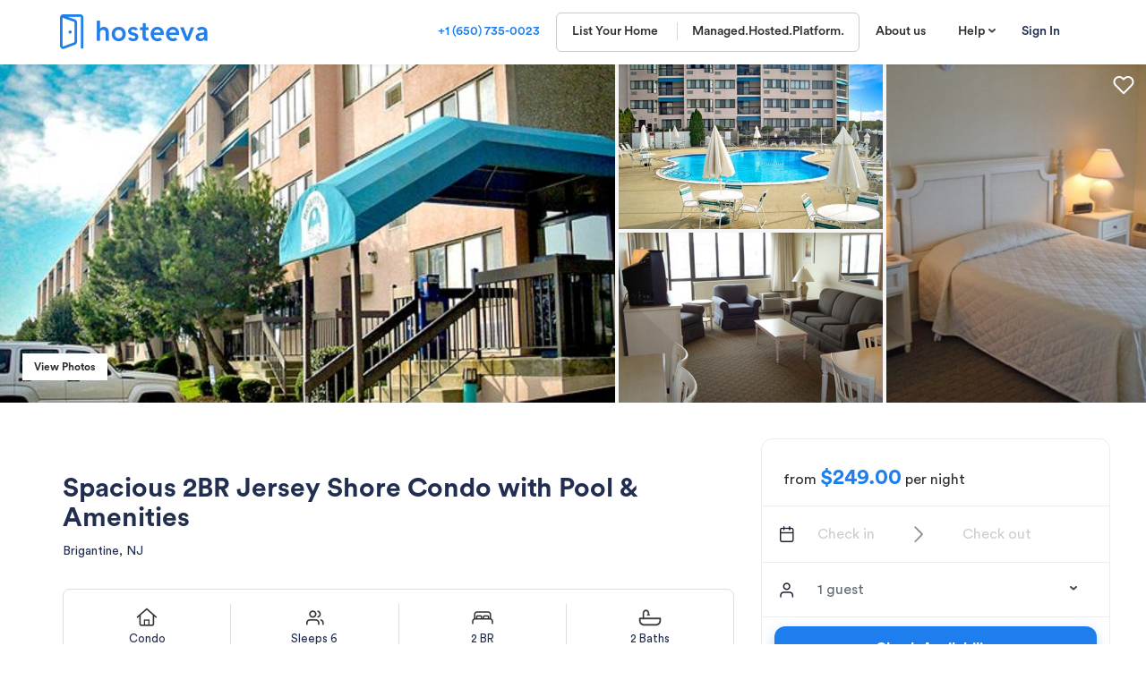

--- FILE ---
content_type: text/html; charset=UTF-8
request_url: https://www.hosteeva.com/properties/available/details/11947-spacious-2br-jersey-shore-condo-with-pool-amenities-
body_size: 56302
content:
<!DOCTYPE html PUBLIC "-//W3C//DTD XHTML 1.0 Transitional//EN"
        "http://www.w3.org/TR/xhtml1/DTD/xhtml1-transitional.dtd">
<html xmlns="http://www.w3.org/1999/xhtml" xml:lang="en" lang="en">

<head>
    
<!-- Google Tag Manager -->
<script>(function (w, d, s, l, i) {
        w[l] = w[l] || [];
        w[l].push({
            'gtm.start':
                new Date().getTime(), event: 'gtm.js'
        });
        var f = d.getElementsByTagName(s)[0],
            j = d.createElement(s), dl = l != 'dataLayer' ? '&l=' + l : '';
        j.async = true;
        j.src =
            'https://www.googletagmanager.com/gtm.js?id=' + i + dl;
        f.parentNode.insertBefore(j, f);
    })(window, document, 'script', 'dataLayer', 'GTM-KL34N9V');</script>
<!-- End Google Tag Manager -->

    <script type="text/javascript">
    ;window.NREUM||(NREUM={});NREUM.init={distributed_tracing:{enabled:true},performance:{capture_measures:true},privacy:{cookies_enabled:true}};

    ;NREUM.loader_config={accountID:"3678125",trustKey:"3678125",agentID:"601353691",licenseKey:"NRJS-41978b0ee62a3699778",applicationID:"549800060"};
    ;NREUM.info={beacon:"bam.nr-data.net",errorBeacon:"bam.nr-data.net",licenseKey:"NRJS-41978b0ee62a3699778",applicationID:"549800060",sa:1};
    ;/*! For license information please see nr-loader-spa-1.298.0.min.js.LICENSE.txt */
    (()=>{var e,t,r={8122:(e,t,r)=>{"use strict";r.d(t,{a:()=>i});var n=r(944);function i(e,t){try{if(!e||"object"!=typeof e)return(0,n.R)(3);if(!t||"object"!=typeof t)return(0,n.R)(4);const r=Object.create(Object.getPrototypeOf(t),Object.getOwnPropertyDescriptors(t)),o=0===Object.keys(r).length?e:r;for(let a in o)if(void 0!==e[a])try{if(null===e[a]){r[a]=null;continue}Array.isArray(e[a])&&Array.isArray(t[a])?r[a]=Array.from(new Set([...e[a],...t[a]])):"object"==typeof e[a]&&"object"==typeof t[a]?r[a]=i(e[a],t[a]):r[a]=e[a]}catch(e){r[a]||(0,n.R)(1,e)}return r}catch(e){(0,n.R)(2,e)}}},2555:(e,t,r)=>{"use strict";r.d(t,{D:()=>s,f:()=>a});var n=r(384),i=r(8122);const o={beacon:n.NT.beacon,errorBeacon:n.NT.errorBeacon,licenseKey:void 0,applicationID:void 0,sa:void 0,queueTime:void 0,applicationTime:void 0,ttGuid:void 0,user:void 0,account:void 0,product:void 0,extra:void 0,jsAttributes:{},userAttributes:void 0,atts:void 0,transactionName:void 0,tNamePlain:void 0};function a(e){try{return!!e.licenseKey&&!!e.errorBeacon&&!!e.applicationID}catch(e){return!1}}const s=e=>(0,i.a)(e,o)},7699:(e,t,r)=>{"use strict";r.d(t,{It:()=>i,No:()=>n,qh:()=>a,uh:()=>o});const n=16e3,i=1e6,o="NR_CONTAINER_AGENT",a="SESSION_ERROR"},9324:(e,t,r)=>{"use strict";r.d(t,{F3:()=>i,Xs:()=>o,Yq:()=>a,xv:()=>n});const n="1.298.0",i="PROD",o="CDN",a="^2.0.0-alpha.18"},6154:(e,t,r)=>{"use strict";r.d(t,{A4:()=>s,OF:()=>d,RI:()=>i,WN:()=>h,bv:()=>o,gm:()=>a,lR:()=>f,m:()=>u,mw:()=>c,sb:()=>l});var n=r(1863);const i="undefined"!=typeof window&&!!window.document,o="undefined"!=typeof WorkerGlobalScope&&("undefined"!=typeof self&&self instanceof WorkerGlobalScope&&self.navigator instanceof WorkerNavigator||"undefined"!=typeof globalThis&&globalThis instanceof WorkerGlobalScope&&globalThis.navigator instanceof WorkerNavigator),a=i?window:"undefined"!=typeof WorkerGlobalScope&&("undefined"!=typeof self&&self instanceof WorkerGlobalScope&&self||"undefined"!=typeof globalThis&&globalThis instanceof WorkerGlobalScope&&globalThis),s="complete"===a?.document?.readyState,c=Boolean("hidden"===a?.document?.visibilityState),u=""+a?.location,d=/iPad|iPhone|iPod/.test(a.navigator?.userAgent),l=d&&"undefined"==typeof SharedWorker,f=(()=>{const e=a.navigator?.userAgent?.match(/Firefox[/\s](\d+\.\d+)/);return Array.isArray(e)&&e.length>=2?+e[1]:0})(),h=Date.now()-(0,n.t)()},7295:(e,t,r)=>{"use strict";r.d(t,{Xv:()=>a,gX:()=>i,iW:()=>o});var n=[];function i(e){if(!e||o(e))return!1;if(0===n.length)return!0;for(var t=0;t<n.length;t++){var r=n[t];if("*"===r.hostname)return!1;if(s(r.hostname,e.hostname)&&c(r.pathname,e.pathname))return!1}return!0}function o(e){return void 0===e.hostname}function a(e){if(n=[],e&&e.length)for(var t=0;t<e.length;t++){let r=e[t];if(!r)continue;0===r.indexOf("http://")?r=r.substring(7):0===r.indexOf("https://")&&(r=r.substring(8));const i=r.indexOf("/");let o,a;i>0?(o=r.substring(0,i),a=r.substring(i)):(o=r,a="");let[s]=o.split(":");n.push({hostname:s,pathname:a})}}function s(e,t){return!(e.length>t.length)&&t.indexOf(e)===t.length-e.length}function c(e,t){return 0===e.indexOf("/")&&(e=e.substring(1)),0===t.indexOf("/")&&(t=t.substring(1)),""===e||e===t}},3241:(e,t,r)=>{"use strict";r.d(t,{W:()=>o});var n=r(6154);const i="newrelic";function o(e={}){try{n.gm.dispatchEvent(new CustomEvent(i,{detail:e}))}catch(e){}}},1687:(e,t,r)=>{"use strict";r.d(t,{Ak:()=>u,Ze:()=>f,x3:()=>d});var n=r(3241),i=r(7836),o=r(3606),a=r(860),s=r(2646);const c={};function u(e,t){const r={staged:!1,priority:a.P3[t]||0};l(e),c[e].get(t)||c[e].set(t,r)}function d(e,t){e&&c[e]&&(c[e].get(t)&&c[e].delete(t),p(e,t,!1),c[e].size&&h(e))}function l(e){if(!e)throw new Error("agentIdentifier required");c[e]||(c[e]=new Map)}function f(e="",t="feature",r=!1){if(l(e),!e||!c[e].get(t)||r)return p(e,t);c[e].get(t).staged=!0,h(e)}function h(e){const t=Array.from(c[e]);t.every((([e,t])=>t.staged))&&(t.sort(((e,t)=>e[1].priority-t[1].priority)),t.forEach((([t])=>{c[e].delete(t),p(e,t)})))}function p(e,t,r=!0){const a=e?i.ee.get(e):i.ee,c=o.i.handlers;if(!a.aborted&&a.backlog&&c){if((0,n.W)({agentIdentifier:e,type:"lifecycle",name:"drain",feature:t}),r){const e=a.backlog[t],r=c[t];if(r){for(let t=0;e&&t<e.length;++t)g(e[t],r);Object.entries(r).forEach((([e,t])=>{Object.values(t||{}).forEach((t=>{t[0]?.on&&t[0]?.context()instanceof s.y&&t[0].on(e,t[1])}))}))}}a.isolatedBacklog||delete c[t],a.backlog[t]=null,a.emit("drain-"+t,[])}}function g(e,t){var r=e[1];Object.values(t[r]||{}).forEach((t=>{var r=e[0];if(t[0]===r){var n=t[1],i=e[3],o=e[2];n.apply(i,o)}}))}},7836:(e,t,r)=>{"use strict";r.d(t,{P:()=>s,ee:()=>c});var n=r(384),i=r(8990),o=r(2646),a=r(5607);const s="nr@context:".concat(a.W),c=function e(t,r){var n={},a={},d={},l=!1;try{l=16===r.length&&u.initializedAgents?.[r]?.runtime.isolatedBacklog}catch(e){}var f={on:p,addEventListener:p,removeEventListener:function(e,t){var r=n[e];if(!r)return;for(var i=0;i<r.length;i++)r[i]===t&&r.splice(i,1)},emit:function(e,r,n,i,o){!1!==o&&(o=!0);if(c.aborted&&!i)return;t&&o&&t.emit(e,r,n);var s=h(n);g(e).forEach((e=>{e.apply(s,r)}));var u=v()[a[e]];u&&u.push([f,e,r,s]);return s},get:m,listeners:g,context:h,buffer:function(e,t){const r=v();if(t=t||"feature",f.aborted)return;Object.entries(e||{}).forEach((([e,n])=>{a[n]=t,t in r||(r[t]=[])}))},abort:function(){f._aborted=!0,Object.keys(f.backlog).forEach((e=>{delete f.backlog[e]}))},isBuffering:function(e){return!!v()[a[e]]},debugId:r,backlog:l?{}:t&&"object"==typeof t.backlog?t.backlog:{},isolatedBacklog:l};return Object.defineProperty(f,"aborted",{get:()=>{let e=f._aborted||!1;return e||(t&&(e=t.aborted),e)}}),f;function h(e){return e&&e instanceof o.y?e:e?(0,i.I)(e,s,(()=>new o.y(s))):new o.y(s)}function p(e,t){n[e]=g(e).concat(t)}function g(e){return n[e]||[]}function m(t){return d[t]=d[t]||e(f,t)}function v(){return f.backlog}}(void 0,"globalEE"),u=(0,n.Zm)();u.ee||(u.ee=c)},2646:(e,t,r)=>{"use strict";r.d(t,{y:()=>n});class n{constructor(e){this.contextId=e}}},9908:(e,t,r)=>{"use strict";r.d(t,{d:()=>n,p:()=>i});var n=r(7836).ee.get("handle");function i(e,t,r,i,o){o?(o.buffer([e],i),o.emit(e,t,r)):(n.buffer([e],i),n.emit(e,t,r))}},3606:(e,t,r)=>{"use strict";r.d(t,{i:()=>o});var n=r(9908);o.on=a;var i=o.handlers={};function o(e,t,r,o){a(o||n.d,i,e,t,r)}function a(e,t,r,i,o){o||(o="feature"),e||(e=n.d);var a=t[o]=t[o]||{};(a[r]=a[r]||[]).push([e,i])}},3878:(e,t,r)=>{"use strict";function n(e,t){return{capture:e,passive:!1,signal:t}}function i(e,t,r=!1,i){window.addEventListener(e,t,n(r,i))}function o(e,t,r=!1,i){document.addEventListener(e,t,n(r,i))}r.d(t,{DD:()=>o,jT:()=>n,sp:()=>i})},5607:(e,t,r)=>{"use strict";r.d(t,{W:()=>n});const n=(0,r(9566).bz)()},9566:(e,t,r)=>{"use strict";r.d(t,{LA:()=>s,ZF:()=>c,bz:()=>a,el:()=>u});var n=r(6154);const i="xxxxxxxx-xxxx-4xxx-yxxx-xxxxxxxxxxxx";function o(e,t){return e?15&e[t]:16*Math.random()|0}function a(){const e=n.gm?.crypto||n.gm?.msCrypto;let t,r=0;return e&&e.getRandomValues&&(t=e.getRandomValues(new Uint8Array(30))),i.split("").map((e=>"x"===e?o(t,r++).toString(16):"y"===e?(3&o()|8).toString(16):e)).join("")}function s(e){const t=n.gm?.crypto||n.gm?.msCrypto;let r,i=0;t&&t.getRandomValues&&(r=t.getRandomValues(new Uint8Array(e)));const a=[];for(var s=0;s<e;s++)a.push(o(r,i++).toString(16));return a.join("")}function c(){return s(16)}function u(){return s(32)}},2614:(e,t,r)=>{"use strict";r.d(t,{BB:()=>a,H3:()=>n,g:()=>u,iL:()=>c,tS:()=>s,uh:()=>i,wk:()=>o});const n="NRBA",i="SESSION",o=144e5,a=18e5,s={STARTED:"session-started",PAUSE:"session-pause",RESET:"session-reset",RESUME:"session-resume",UPDATE:"session-update"},c={SAME_TAB:"same-tab",CROSS_TAB:"cross-tab"},u={OFF:0,FULL:1,ERROR:2}},1863:(e,t,r)=>{"use strict";function n(){return Math.floor(performance.now())}r.d(t,{t:()=>n})},7485:(e,t,r)=>{"use strict";r.d(t,{D:()=>i});var n=r(6154);function i(e){if(0===(e||"").indexOf("data:"))return{protocol:"data"};try{const t=new URL(e,location.href),r={port:t.port,hostname:t.hostname,pathname:t.pathname,search:t.search,protocol:t.protocol.slice(0,t.protocol.indexOf(":")),sameOrigin:t.protocol===n.gm?.location?.protocol&&t.host===n.gm?.location?.host};return r.port&&""!==r.port||("http:"===t.protocol&&(r.port="80"),"https:"===t.protocol&&(r.port="443")),r.pathname&&""!==r.pathname?r.pathname.startsWith("/")||(r.pathname="/".concat(r.pathname)):r.pathname="/",r}catch(e){return{}}}},944:(e,t,r)=>{"use strict";r.d(t,{R:()=>i});var n=r(3241);function i(e,t){"function"==typeof console.debug&&(console.debug("New Relic Warning: https://github.com/newrelic/newrelic-browser-agent/blob/main/docs/warning-codes.md#".concat(e),t),(0,n.W)({agentIdentifier:null,drained:null,type:"data",name:"warn",feature:"warn",data:{code:e,secondary:t}}))}},5701:(e,t,r)=>{"use strict";r.d(t,{B:()=>o,t:()=>a});var n=r(3241);const i=new Set,o={};function a(e,t){const r=t.agentIdentifier;o[r]??={},e&&"object"==typeof e&&(i.has(r)||(t.ee.emit("rumresp",[e]),o[r]=e,i.add(r),(0,n.W)({agentIdentifier:r,loaded:!0,drained:!0,type:"lifecycle",name:"load",feature:void 0,data:e})))}},8990:(e,t,r)=>{"use strict";r.d(t,{I:()=>i});var n=Object.prototype.hasOwnProperty;function i(e,t,r){if(n.call(e,t))return e[t];var i=r();if(Object.defineProperty&&Object.keys)try{return Object.defineProperty(e,t,{value:i,writable:!0,enumerable:!1}),i}catch(e){}return e[t]=i,i}},6389:(e,t,r)=>{"use strict";function n(e,t=500,r={}){const n=r?.leading||!1;let i;return(...r)=>{n&&void 0===i&&(e.apply(this,r),i=setTimeout((()=>{i=clearTimeout(i)}),t)),n||(clearTimeout(i),i=setTimeout((()=>{e.apply(this,r)}),t))}}function i(e){let t=!1;return(...r)=>{t||(t=!0,e.apply(this,r))}}r.d(t,{J:()=>i,s:()=>n})},1910:(e,t,r)=>{"use strict";r.d(t,{i:()=>o});var n=r(944);const i=new Map;function o(...e){return e.every((e=>{if(i.has(e))return i.get(e);const t="function"==typeof e&&e.toString().includes("[native code]");return t||(0,n.R)(64,e?.name||e?.toString()),i.set(e,t),t}))}},3304:(e,t,r)=>{"use strict";r.d(t,{A:()=>o});var n=r(7836);const i=()=>{const e=new WeakSet;return(t,r)=>{if("object"==typeof r&&null!==r){if(e.has(r))return;e.add(r)}return r}};function o(e){try{return JSON.stringify(e,i())??""}catch(e){try{n.ee.emit("internal-error",[e])}catch(e){}return""}}},3496:(e,t,r)=>{"use strict";function n(e){return!e||!(!e.licenseKey||!e.applicationID)}function i(e,t){return!e||e.licenseKey===t.info.licenseKey&&e.applicationID===t.info.applicationID}r.d(t,{A:()=>i,I:()=>n})},5289:(e,t,r)=>{"use strict";r.d(t,{GG:()=>o,Qr:()=>s,sB:()=>a});var n=r(3878);function i(){return"undefined"==typeof document||"complete"===document.readyState}function o(e,t){if(i())return e();(0,n.sp)("load",e,t)}function a(e){if(i())return e();(0,n.DD)("DOMContentLoaded",e)}function s(e){if(i())return e();(0,n.sp)("popstate",e)}},384:(e,t,r)=>{"use strict";r.d(t,{NT:()=>a,US:()=>d,Zm:()=>s,bQ:()=>u,dV:()=>c,pV:()=>l});var n=r(6154),i=r(1863),o=r(1910);const a={beacon:"bam.nr-data.net",errorBeacon:"bam.nr-data.net"};function s(){return n.gm.NREUM||(n.gm.NREUM={}),void 0===n.gm.newrelic&&(n.gm.newrelic=n.gm.NREUM),n.gm.NREUM}function c(){let e=s();return e.o||(e.o={ST:n.gm.setTimeout,SI:n.gm.setImmediate||n.gm.setInterval,CT:n.gm.clearTimeout,XHR:n.gm.XMLHttpRequest,REQ:n.gm.Request,EV:n.gm.Event,PR:n.gm.Promise,MO:n.gm.MutationObserver,FETCH:n.gm.fetch,WS:n.gm.WebSocket},(0,o.i)(...Object.values(e.o))),e}function u(e,t){let r=s();r.initializedAgents??={},t.initializedAt={ms:(0,i.t)(),date:new Date},r.initializedAgents[e]=t}function d(e,t){s()[e]=t}function l(){return function(){let e=s();const t=e.info||{};e.info={beacon:a.beacon,errorBeacon:a.errorBeacon,...t}}(),function(){let e=s();const t=e.init||{};e.init={...t}}(),c(),function(){let e=s();const t=e.loader_config||{};e.loader_config={...t}}(),s()}},2843:(e,t,r)=>{"use strict";r.d(t,{u:()=>i});var n=r(3878);function i(e,t=!1,r,i){(0,n.DD)("visibilitychange",(function(){if(t)return void("hidden"===document.visibilityState&&e());e(document.visibilityState)}),r,i)}},8139:(e,t,r)=>{"use strict";r.d(t,{u:()=>f});var n=r(7836),i=r(3434),o=r(8990),a=r(6154);const s={},c=a.gm.XMLHttpRequest,u="addEventListener",d="removeEventListener",l="nr@wrapped:".concat(n.P);function f(e){var t=function(e){return(e||n.ee).get("events")}(e);if(s[t.debugId]++)return t;s[t.debugId]=1;var r=(0,i.YM)(t,!0);function f(e){r.inPlace(e,[u,d],"-",p)}function p(e,t){return e[1]}return"getPrototypeOf"in Object&&(a.RI&&h(document,f),c&&h(c.prototype,f),h(a.gm,f)),t.on(u+"-start",(function(e,t){var n=e[1];if(null!==n&&("function"==typeof n||"object"==typeof n)&&"newrelic"!==e[0]){var i=(0,o.I)(n,l,(function(){var e={object:function(){if("function"!=typeof n.handleEvent)return;return n.handleEvent.apply(n,arguments)},function:n}[typeof n];return e?r(e,"fn-",null,e.name||"anonymous"):n}));this.wrapped=e[1]=i}})),t.on(d+"-start",(function(e){e[1]=this.wrapped||e[1]})),t}function h(e,t,...r){let n=e;for(;"object"==typeof n&&!Object.prototype.hasOwnProperty.call(n,u);)n=Object.getPrototypeOf(n);n&&t(n,...r)}},3434:(e,t,r)=>{"use strict";r.d(t,{Jt:()=>o,YM:()=>u});var n=r(7836),i=r(5607);const o="nr@original:".concat(i.W),a=50;var s=Object.prototype.hasOwnProperty,c=!1;function u(e,t){return e||(e=n.ee),r.inPlace=function(e,t,n,i,o){n||(n="");const a="-"===n.charAt(0);for(let s=0;s<t.length;s++){const c=t[s],u=e[c];l(u)||(e[c]=r(u,a?c+n:n,i,c,o))}},r.flag=o,r;function r(t,r,n,c,u){return l(t)?t:(r||(r=""),nrWrapper[o]=t,function(e,t,r){if(Object.defineProperty&&Object.keys)try{return Object.keys(e).forEach((function(r){Object.defineProperty(t,r,{get:function(){return e[r]},set:function(t){return e[r]=t,t}})})),t}catch(e){d([e],r)}for(var n in e)s.call(e,n)&&(t[n]=e[n])}(t,nrWrapper,e),nrWrapper);function nrWrapper(){var o,s,l,f;let h;try{s=this,o=[...arguments],l="function"==typeof n?n(o,s):n||{}}catch(t){d([t,"",[o,s,c],l],e)}i(r+"start",[o,s,c],l,u);const p=performance.now();let g;try{return f=t.apply(s,o),g=performance.now(),f}catch(e){throw g=performance.now(),i(r+"err",[o,s,e],l,u),h=e,h}finally{const e=g-p,t={start:p,end:g,duration:e,isLongTask:e>=a,methodName:c,thrownError:h};t.isLongTask&&i("long-task",[t,s],l,u),i(r+"end",[o,s,f],l,u)}}}function i(r,n,i,o){if(!c||t){var a=c;c=!0;try{e.emit(r,n,i,t,o)}catch(t){d([t,r,n,i],e)}c=a}}}function d(e,t){t||(t=n.ee);try{t.emit("internal-error",e)}catch(e){}}function l(e){return!(e&&"function"==typeof e&&e.apply&&!e[o])}},9300:(e,t,r)=>{"use strict";r.d(t,{T:()=>n});const n=r(860).K7.ajax},3333:(e,t,r)=>{"use strict";r.d(t,{$v:()=>u,TZ:()=>n,Zp:()=>i,kd:()=>c,mq:()=>s,nf:()=>a,qN:()=>o});const n=r(860).K7.genericEvents,i=["auxclick","click","copy","keydown","paste","scrollend"],o=["focus","blur"],a=4,s=1e3,c=["PageAction","UserAction","BrowserPerformance"],u={MARKS:"experimental.marks",MEASURES:"experimental.measures",RESOURCES:"experimental.resources"}},6774:(e,t,r)=>{"use strict";r.d(t,{T:()=>n});const n=r(860).K7.jserrors},993:(e,t,r)=>{"use strict";r.d(t,{A$:()=>o,ET:()=>a,TZ:()=>s,p_:()=>i});var n=r(860);const i={ERROR:"ERROR",WARN:"WARN",INFO:"INFO",DEBUG:"DEBUG",TRACE:"TRACE"},o={OFF:0,ERROR:1,WARN:2,INFO:3,DEBUG:4,TRACE:5},a="log",s=n.K7.logging},3785:(e,t,r)=>{"use strict";r.d(t,{R:()=>c,b:()=>u});var n=r(9908),i=r(1863),o=r(860),a=r(8154),s=r(993);function c(e,t,r={},c=s.p_.INFO,u,d=(0,i.t)()){(0,n.p)(a.xV,["API/logging/".concat(c.toLowerCase(),"/called")],void 0,o.K7.metrics,e),(0,n.p)(s.ET,[d,t,r,c,u],void 0,o.K7.logging,e)}function u(e){return"string"==typeof e&&Object.values(s.p_).some((t=>t===e.toUpperCase().trim()))}},8154:(e,t,r)=>{"use strict";r.d(t,{z_:()=>o,XG:()=>s,TZ:()=>n,rs:()=>i,xV:()=>a});r(6154),r(9566),r(384);const n=r(860).K7.metrics,i="sm",o="cm",a="storeSupportabilityMetrics",s="storeEventMetrics"},6630:(e,t,r)=>{"use strict";r.d(t,{T:()=>n});const n=r(860).K7.pageViewEvent},782:(e,t,r)=>{"use strict";r.d(t,{T:()=>n});const n=r(860).K7.pageViewTiming},6344:(e,t,r)=>{"use strict";r.d(t,{BB:()=>d,G4:()=>o,Qb:()=>l,TZ:()=>i,Ug:()=>a,_s:()=>s,bc:()=>u,yP:()=>c});var n=r(2614);const i=r(860).K7.sessionReplay,o={RECORD:"recordReplay",PAUSE:"pauseReplay",ERROR_DURING_REPLAY:"errorDuringReplay"},a=.12,s={DomContentLoaded:0,Load:1,FullSnapshot:2,IncrementalSnapshot:3,Meta:4,Custom:5},c={[n.g.ERROR]:15e3,[n.g.FULL]:3e5,[n.g.OFF]:0},u={RESET:{message:"Session was reset",sm:"Reset"},IMPORT:{message:"Recorder failed to import",sm:"Import"},TOO_MANY:{message:"429: Too Many Requests",sm:"Too-Many"},TOO_BIG:{message:"Payload was too large",sm:"Too-Big"},CROSS_TAB:{message:"Session Entity was set to OFF on another tab",sm:"Cross-Tab"},ENTITLEMENTS:{message:"Session Replay is not allowed and will not be started",sm:"Entitlement"}},d=5e3,l={API:"api",RESUME:"resume",SWITCH_TO_FULL:"switchToFull",INITIALIZE:"initialize",PRELOAD:"preload"}},5270:(e,t,r)=>{"use strict";r.d(t,{Aw:()=>a,SR:()=>o,rF:()=>s});var n=r(384),i=r(7767);function o(e){return!!(0,n.dV)().o.MO&&(0,i.V)(e)&&!0===e?.session_trace.enabled}function a(e){return!0===e?.session_replay.preload&&o(e)}function s(e,t){try{if("string"==typeof t?.type){if("password"===t.type.toLowerCase())return"*".repeat(e?.length||0);if(void 0!==t?.dataset?.nrUnmask||t?.classList?.contains("nr-unmask"))return e}}catch(e){}return"string"==typeof e?e.replace(/[\S]/g,"*"):"*".repeat(e?.length||0)}},3738:(e,t,r)=>{"use strict";r.d(t,{He:()=>i,Kp:()=>s,Lc:()=>u,Rz:()=>d,TZ:()=>n,bD:()=>o,d3:()=>a,jx:()=>l,sl:()=>f,uP:()=>c});const n=r(860).K7.sessionTrace,i="bstResource",o="resource",a="-start",s="-end",c="fn"+a,u="fn"+s,d="pushState",l=1e3,f=3e4},3962:(e,t,r)=>{"use strict";r.d(t,{AM:()=>a,O2:()=>l,OV:()=>o,Qu:()=>f,TZ:()=>c,ih:()=>h,pP:()=>s,t1:()=>d,tC:()=>i,wD:()=>u});var n=r(860);const i=["click","keydown","submit"],o="popstate",a="api",s="initialPageLoad",c=n.K7.softNav,u=5e3,d=500,l={INITIAL_PAGE_LOAD:"",ROUTE_CHANGE:1,UNSPECIFIED:2},f={INTERACTION:1,AJAX:2,CUSTOM_END:3,CUSTOM_TRACER:4},h={IP:"in progress",PF:"pending finish",FIN:"finished",CAN:"cancelled"}},7378:(e,t,r)=>{"use strict";r.d(t,{$p:()=>x,BR:()=>b,Kp:()=>R,L3:()=>y,Lc:()=>c,NC:()=>o,SG:()=>d,TZ:()=>i,U6:()=>p,UT:()=>m,d3:()=>w,dT:()=>f,e5:()=>E,gx:()=>v,l9:()=>l,oW:()=>h,op:()=>g,rw:()=>u,tH:()=>A,uP:()=>s,wW:()=>T,xq:()=>a});var n=r(384);const i=r(860).K7.spa,o=["click","submit","keypress","keydown","keyup","change"],a=999,s="fn-start",c="fn-end",u="cb-start",d="api-ixn-",l="remaining",f="interaction",h="spaNode",p="jsonpNode",g="fetch-start",m="fetch-done",v="fetch-body-",b="jsonp-end",y=(0,n.dV)().o.ST,w="-start",R="-end",x="-body",T="cb"+R,E="jsTime",A="fetch"},4234:(e,t,r)=>{"use strict";r.d(t,{W:()=>o});var n=r(7836),i=r(1687);class o{constructor(e,t){this.agentIdentifier=e,this.ee=n.ee.get(e),this.featureName=t,this.blocked=!1}deregisterDrain(){(0,i.x3)(this.agentIdentifier,this.featureName)}}},7767:(e,t,r)=>{"use strict";r.d(t,{V:()=>i});var n=r(6154);const i=e=>n.RI&&!0===e?.privacy.cookies_enabled},1741:(e,t,r)=>{"use strict";r.d(t,{W:()=>o});var n=r(944),i=r(4261);class o{#e(e,...t){if(this[e]!==o.prototype[e])return this[e](...t);(0,n.R)(35,e)}addPageAction(e,t){return this.#e(i.hG,e,t)}register(e){return this.#e(i.eY,e)}recordCustomEvent(e,t){return this.#e(i.fF,e,t)}setPageViewName(e,t){return this.#e(i.Fw,e,t)}setCustomAttribute(e,t,r){return this.#e(i.cD,e,t,r)}noticeError(e,t){return this.#e(i.o5,e,t)}setUserId(e){return this.#e(i.Dl,e)}setApplicationVersion(e){return this.#e(i.nb,e)}setErrorHandler(e){return this.#e(i.bt,e)}addRelease(e,t){return this.#e(i.k6,e,t)}log(e,t){return this.#e(i.$9,e,t)}start(){return this.#e(i.d3)}finished(e){return this.#e(i.BL,e)}recordReplay(){return this.#e(i.CH)}pauseReplay(){return this.#e(i.Tb)}addToTrace(e){return this.#e(i.U2,e)}setCurrentRouteName(e){return this.#e(i.PA,e)}interaction(){return this.#e(i.dT)}wrapLogger(e,t,r){return this.#e(i.Wb,e,t,r)}measure(e,t){return this.#e(i.V1,e,t)}}},4261:(e,t,r)=>{"use strict";r.d(t,{$9:()=>d,BL:()=>c,CH:()=>p,Dl:()=>R,Fw:()=>w,PA:()=>v,Pl:()=>n,Tb:()=>f,U2:()=>a,V1:()=>E,Wb:()=>T,bt:()=>y,cD:()=>b,d3:()=>x,dT:()=>u,eY:()=>g,fF:()=>h,hG:()=>o,hw:()=>i,k6:()=>s,nb:()=>m,o5:()=>l});const n="api-",i=n+"ixn-",o="addPageAction",a="addToTrace",s="addRelease",c="finished",u="interaction",d="log",l="noticeError",f="pauseReplay",h="recordCustomEvent",p="recordReplay",g="register",m="setApplicationVersion",v="setCurrentRouteName",b="setCustomAttribute",y="setErrorHandler",w="setPageViewName",R="setUserId",x="start",T="wrapLogger",E="measure"},5205:(e,t,r)=>{"use strict";r.d(t,{j:()=>S});var n=r(384),i=r(1741);var o=r(2555),a=r(3333);const s=e=>{if(!e||"string"!=typeof e)return!1;try{document.createDocumentFragment().querySelector(e)}catch{return!1}return!0};var c=r(2614),u=r(944),d=r(8122);const l="[data-nr-mask]",f=e=>(0,d.a)(e,(()=>{const e={feature_flags:[],experimental:{marks:!1,measures:!1,resources:!1},mask_selector:"*",block_selector:"[data-nr-block]",mask_input_options:{color:!1,date:!1,"datetime-local":!1,email:!1,month:!1,number:!1,range:!1,search:!1,tel:!1,text:!1,time:!1,url:!1,week:!1,textarea:!1,select:!1,password:!0}};return{ajax:{deny_list:void 0,block_internal:!0,enabled:!0,autoStart:!0},api:{allow_registered_children:!0,duplicate_registered_data:!1},distributed_tracing:{enabled:void 0,exclude_newrelic_header:void 0,cors_use_newrelic_header:void 0,cors_use_tracecontext_headers:void 0,allowed_origins:void 0},get feature_flags(){return e.feature_flags},set feature_flags(t){e.feature_flags=t},generic_events:{enabled:!0,autoStart:!0},harvest:{interval:30},jserrors:{enabled:!0,autoStart:!0},logging:{enabled:!0,autoStart:!0},metrics:{enabled:!0,autoStart:!0},obfuscate:void 0,page_action:{enabled:!0},page_view_event:{enabled:!0,autoStart:!0},page_view_timing:{enabled:!0,autoStart:!0},performance:{get capture_marks(){return e.feature_flags.includes(a.$v.MARKS)||e.experimental.marks},set capture_marks(t){e.experimental.marks=t},get capture_measures(){return e.feature_flags.includes(a.$v.MEASURES)||e.experimental.measures},set capture_measures(t){e.experimental.measures=t},capture_detail:!0,resources:{get enabled(){return e.feature_flags.includes(a.$v.RESOURCES)||e.experimental.resources},set enabled(t){e.experimental.resources=t},asset_types:[],first_party_domains:[],ignore_newrelic:!0}},privacy:{cookies_enabled:!0},proxy:{assets:void 0,beacon:void 0},session:{expiresMs:c.wk,inactiveMs:c.BB},session_replay:{autoStart:!0,enabled:!1,preload:!1,sampling_rate:10,error_sampling_rate:100,collect_fonts:!1,inline_images:!1,fix_stylesheets:!0,mask_all_inputs:!0,get mask_text_selector(){return e.mask_selector},set mask_text_selector(t){s(t)?e.mask_selector="".concat(t,",").concat(l):""===t||null===t?e.mask_selector=l:(0,u.R)(5,t)},get block_class(){return"nr-block"},get ignore_class(){return"nr-ignore"},get mask_text_class(){return"nr-mask"},get block_selector(){return e.block_selector},set block_selector(t){s(t)?e.block_selector+=",".concat(t):""!==t&&(0,u.R)(6,t)},get mask_input_options(){return e.mask_input_options},set mask_input_options(t){t&&"object"==typeof t?e.mask_input_options={...t,password:!0}:(0,u.R)(7,t)}},session_trace:{enabled:!0,autoStart:!0},soft_navigations:{enabled:!0,autoStart:!0},spa:{enabled:!0,autoStart:!0},ssl:void 0,user_actions:{enabled:!0,elementAttributes:["id","className","tagName","type"]}}})());var h=r(6154),p=r(9324);let g=0;const m={buildEnv:p.F3,distMethod:p.Xs,version:p.xv,originTime:h.WN},v={appMetadata:{},customTransaction:void 0,denyList:void 0,disabled:!1,entityManager:void 0,harvester:void 0,isolatedBacklog:!1,isRecording:!1,loaderType:void 0,maxBytes:3e4,obfuscator:void 0,onerror:void 0,ptid:void 0,releaseIds:{},session:void 0,timeKeeper:void 0,jsAttributesMetadata:{bytes:0},get harvestCount(){return++g}},b=e=>{const t=(0,d.a)(e,v),r=Object.keys(m).reduce(((e,t)=>(e[t]={value:m[t],writable:!1,configurable:!0,enumerable:!0},e)),{});return Object.defineProperties(t,r)};var y=r(5701);const w=e=>{const t=e.startsWith("http");e+="/",r.p=t?e:"https://"+e};var R=r(7836),x=r(3241);const T={accountID:void 0,trustKey:void 0,agentID:void 0,licenseKey:void 0,applicationID:void 0,xpid:void 0},E=e=>(0,d.a)(e,T),A=new Set;function S(e,t={},r,a){let{init:s,info:c,loader_config:u,runtime:d={},exposed:l=!0}=t;if(!c){const e=(0,n.pV)();s=e.init,c=e.info,u=e.loader_config}e.init=f(s||{}),e.loader_config=E(u||{}),c.jsAttributes??={},h.bv&&(c.jsAttributes.isWorker=!0),e.info=(0,o.D)(c);const p=e.init,g=[c.beacon,c.errorBeacon];A.has(e.agentIdentifier)||(p.proxy.assets&&(w(p.proxy.assets),g.push(p.proxy.assets)),p.proxy.beacon&&g.push(p.proxy.beacon),function(e){const t=(0,n.pV)();Object.getOwnPropertyNames(i.W.prototype).forEach((r=>{const n=i.W.prototype[r];if("function"!=typeof n||"constructor"===n)return;let o=t[r];e[r]&&!1!==e.exposed&&"micro-agent"!==e.runtime?.loaderType&&(t[r]=(...t)=>{const n=e[r](...t);return o?o(...t):n})}))}(e),(0,n.US)("activatedFeatures",y.B),e.runSoftNavOverSpa&&=!0===p.soft_navigations.enabled&&p.feature_flags.includes("soft_nav")),d.denyList=[...p.ajax.deny_list||[],...p.ajax.block_internal?g:[]],d.ptid=e.agentIdentifier,d.loaderType=r,e.runtime=b(d),A.has(e.agentIdentifier)||(e.ee=R.ee.get(e.agentIdentifier),e.exposed=l,(0,x.W)({agentIdentifier:e.agentIdentifier,drained:!!y.B?.[e.agentIdentifier],type:"lifecycle",name:"initialize",feature:void 0,data:e.config})),A.add(e.agentIdentifier)}},8374:(e,t,r)=>{r.nc=(()=>{try{return document?.currentScript?.nonce}catch(e){}return""})()},860:(e,t,r)=>{"use strict";r.d(t,{$J:()=>d,K7:()=>c,P3:()=>u,XX:()=>i,Yy:()=>s,df:()=>o,qY:()=>n,v4:()=>a});const n="events",i="jserrors",o="browser/blobs",a="rum",s="browser/logs",c={ajax:"ajax",genericEvents:"generic_events",jserrors:i,logging:"logging",metrics:"metrics",pageAction:"page_action",pageViewEvent:"page_view_event",pageViewTiming:"page_view_timing",sessionReplay:"session_replay",sessionTrace:"session_trace",softNav:"soft_navigations",spa:"spa"},u={[c.pageViewEvent]:1,[c.pageViewTiming]:2,[c.metrics]:3,[c.jserrors]:4,[c.spa]:5,[c.ajax]:6,[c.sessionTrace]:7,[c.softNav]:8,[c.sessionReplay]:9,[c.logging]:10,[c.genericEvents]:11},d={[c.pageViewEvent]:a,[c.pageViewTiming]:n,[c.ajax]:n,[c.spa]:n,[c.softNav]:n,[c.metrics]:i,[c.jserrors]:i,[c.sessionTrace]:o,[c.sessionReplay]:o,[c.logging]:s,[c.genericEvents]:"ins"}}},n={};function i(e){var t=n[e];if(void 0!==t)return t.exports;var o=n[e]={exports:{}};return r[e](o,o.exports,i),o.exports}i.m=r,i.d=(e,t)=>{for(var r in t)i.o(t,r)&&!i.o(e,r)&&Object.defineProperty(e,r,{enumerable:!0,get:t[r]})},i.f={},i.e=e=>Promise.all(Object.keys(i.f).reduce(((t,r)=>(i.f[r](e,t),t)),[])),i.u=e=>({212:"nr-spa-compressor",249:"nr-spa-recorder",478:"nr-spa"}[e]+"-1.298.0.min.js"),i.o=(e,t)=>Object.prototype.hasOwnProperty.call(e,t),e={},t="NRBA-1.298.0.PROD:",i.l=(r,n,o,a)=>{if(e[r])e[r].push(n);else{var s,c;if(void 0!==o)for(var u=document.getElementsByTagName("script"),d=0;d<u.length;d++){var l=u[d];if(l.getAttribute("src")==r||l.getAttribute("data-webpack")==t+o){s=l;break}}if(!s){c=!0;var f={478:"sha512-HSzyNKgJkuD44GAhaqv0J6DKcfr1w2jxbMOXpVRlEPzOJ5GjWJWQZIdOL87SoGmx16NaL73pHxiN9KyHn0UrgA==",249:"sha512-xTIxx7hc1QvTaXfB6dqbBMAiZHtwW1OwcFbBfxC79mvUj0Pv1mHSmucWTWPFxLHkrm634DEJq3+YEWA3rMzWbQ==",212:"sha512-SsdMj4Co3WAfG+frLMYFYoHlVeE1k16lyb/G4bKQ2fIFXjgqC9R56ukLcI2p2IitTkwwpEAJ9qMssxBjVA/D3Q=="};(s=document.createElement("script")).charset="utf-8",s.timeout=120,i.nc&&s.setAttribute("nonce",i.nc),s.setAttribute("data-webpack",t+o),s.src=r,0!==s.src.indexOf(window.location.origin+"/")&&(s.crossOrigin="anonymous"),f[a]&&(s.integrity=f[a])}e[r]=[n];var h=(t,n)=>{s.onerror=s.onload=null,clearTimeout(p);var i=e[r];if(delete e[r],s.parentNode&&s.parentNode.removeChild(s),i&&i.forEach((e=>e(n))),t)return t(n)},p=setTimeout(h.bind(null,void 0,{type:"timeout",target:s}),12e4);s.onerror=h.bind(null,s.onerror),s.onload=h.bind(null,s.onload),c&&document.head.appendChild(s)}},i.r=e=>{"undefined"!=typeof Symbol&&Symbol.toStringTag&&Object.defineProperty(e,Symbol.toStringTag,{value:"Module"}),Object.defineProperty(e,"__esModule",{value:!0})},i.p="https://js-agent.newrelic.com/",(()=>{var e={38:0,788:0};i.f.j=(t,r)=>{var n=i.o(e,t)?e[t]:void 0;if(0!==n)if(n)r.push(n[2]);else{var o=new Promise(((r,i)=>n=e[t]=[r,i]));r.push(n[2]=o);var a=i.p+i.u(t),s=new Error;i.l(a,(r=>{if(i.o(e,t)&&(0!==(n=e[t])&&(e[t]=void 0),n)){var o=r&&("load"===r.type?"missing":r.type),a=r&&r.target&&r.target.src;s.message="Loading chunk "+t+" failed.\n("+o+": "+a+")",s.name="ChunkLoadError",s.type=o,s.request=a,n[1](s)}}),"chunk-"+t,t)}};var t=(t,r)=>{var n,o,[a,s,c]=r,u=0;if(a.some((t=>0!==e[t]))){for(n in s)i.o(s,n)&&(i.m[n]=s[n]);if(c)c(i)}for(t&&t(r);u<a.length;u++)o=a[u],i.o(e,o)&&e[o]&&e[o][0](),e[o]=0},r=self["webpackChunk:NRBA-1.298.0.PROD"]=self["webpackChunk:NRBA-1.298.0.PROD"]||[];r.forEach(t.bind(null,0)),r.push=t.bind(null,r.push.bind(r))})(),(()=>{"use strict";i(8374);var e=i(9566),t=i(1741);class r extends t.W{agentIdentifier=(0,e.LA)(16)}var n=i(860);const o=Object.values(n.K7);var a=i(5205);var s=i(9908),c=i(1863),u=i(4261),d=i(3241),l=i(944),f=i(5701),h=i(8154);function p(e,t,i,o){const a=o||i;!a||a[e]&&a[e]!==r.prototype[e]||(a[e]=function(){(0,s.p)(h.xV,["API/"+e+"/called"],void 0,n.K7.metrics,i.ee),(0,d.W)({agentIdentifier:i.agentIdentifier,drained:!!f.B?.[i.agentIdentifier],type:"data",name:"api",feature:u.Pl+e,data:{}});try{return t.apply(this,arguments)}catch(e){(0,l.R)(23,e)}})}function g(e,t,r,n,i){const o=e.info;null===r?delete o.jsAttributes[t]:o.jsAttributes[t]=r,(i||null===r)&&(0,s.p)(u.Pl+n,[(0,c.t)(),t,r],void 0,"session",e.ee)}var m=i(1687),v=i(4234),b=i(5289),y=i(6154),w=i(5270),R=i(7767),x=i(6389),T=i(7699);class E extends v.W{constructor(e,t){super(e.agentIdentifier,t),this.agentRef=e,this.abortHandler=void 0,this.featAggregate=void 0,this.onAggregateImported=void 0,this.deferred=Promise.resolve(),!1===e.init[this.featureName].autoStart?this.deferred=new Promise(((t,r)=>{this.ee.on("manual-start-all",(0,x.J)((()=>{(0,m.Ak)(e.agentIdentifier,this.featureName),t()})))})):(0,m.Ak)(e.agentIdentifier,t)}importAggregator(e,t,r={}){if(this.featAggregate)return;let n;this.onAggregateImported=new Promise((e=>{n=e}));const o=async()=>{let o;await this.deferred;try{if((0,R.V)(e.init)){const{setupAgentSession:t}=await i.e(478).then(i.bind(i,2955));o=t(e)}}catch(e){(0,l.R)(20,e),this.ee.emit("internal-error",[e]),(0,s.p)(T.qh,[e],void 0,this.featureName,this.ee)}try{if(!this.#t(this.featureName,o,e.init))return(0,m.Ze)(this.agentIdentifier,this.featureName),void n(!1);const{Aggregate:i}=await t();this.featAggregate=new i(e,r),e.runtime.harvester.initializedAggregates.push(this.featAggregate),n(!0)}catch(e){(0,l.R)(34,e),this.abortHandler?.(),(0,m.Ze)(this.agentIdentifier,this.featureName,!0),n(!1),this.ee&&this.ee.abort()}};y.RI?(0,b.GG)((()=>o()),!0):o()}#t(e,t,r){if(this.blocked)return!1;switch(e){case n.K7.sessionReplay:return(0,w.SR)(r)&&!!t;case n.K7.sessionTrace:return!!t;default:return!0}}}var A=i(6630),S=i(2614);class _ extends E{static featureName=A.T;constructor(e){var t;super(e,A.T),this.setupInspectionEvents(e.agentIdentifier),t=e,p(u.Fw,(function(e,r){"string"==typeof e&&("/"!==e.charAt(0)&&(e="/"+e),t.runtime.customTransaction=(r||"http://custom.transaction")+e,(0,s.p)(u.Pl+u.Fw,[(0,c.t)()],void 0,void 0,t.ee))}),t),this.ee.on("api-send-rum",((e,t)=>(0,s.p)("send-rum",[e,t],void 0,this.featureName,this.ee))),this.importAggregator(e,(()=>i.e(478).then(i.bind(i,1983))))}setupInspectionEvents(e){const t=(t,r)=>{t&&(0,d.W)({agentIdentifier:e,timeStamp:t.timeStamp,loaded:"complete"===t.target.readyState,type:"window",name:r,data:t.target.location+""})};(0,b.sB)((e=>{t(e,"DOMContentLoaded")})),(0,b.GG)((e=>{t(e,"load")})),(0,b.Qr)((e=>{t(e,"navigate")})),this.ee.on(S.tS.UPDATE,((t,r)=>{(0,d.W)({agentIdentifier:e,type:"lifecycle",name:"session",data:r})}))}}var N=i(384);var O=i(2843),I=i(3878),P=i(782);class j extends E{static featureName=P.T;constructor(e){super(e,P.T),y.RI&&((0,O.u)((()=>(0,s.p)("docHidden",[(0,c.t)()],void 0,P.T,this.ee)),!0),(0,I.sp)("pagehide",(()=>(0,s.p)("winPagehide",[(0,c.t)()],void 0,P.T,this.ee))),this.importAggregator(e,(()=>i.e(478).then(i.bind(i,9917)))))}}class k extends E{static featureName=h.TZ;constructor(e){super(e,h.TZ),y.RI&&document.addEventListener("securitypolicyviolation",(e=>{(0,s.p)(h.xV,["Generic/CSPViolation/Detected"],void 0,this.featureName,this.ee)})),this.importAggregator(e,(()=>i.e(478).then(i.bind(i,8351))))}}var C=i(6774),L=i(3304);class M{constructor(e,t,r,n,i){this.name="UncaughtError",this.message="string"==typeof e?e:(0,L.A)(e),this.sourceURL=t,this.line=r,this.column=n,this.__newrelic=i}}function H(e){return U(e)?e:new M(void 0!==e?.message?e.message:e,e?.filename||e?.sourceURL,e?.lineno||e?.line,e?.colno||e?.col,e?.__newrelic,e?.cause)}function D(e){const t="Unhandled Promise Rejection: ";if(!e?.reason)return;if(U(e.reason)){try{e.reason.message.startsWith(t)||(e.reason.message=t+e.reason.message)}catch(e){}return H(e.reason)}const r=H(e.reason);return(r.message||"").startsWith(t)||(r.message=t+r.message),r}function K(e){if(e.error instanceof SyntaxError&&!/:\d+$/.test(e.error.stack?.trim())){const t=new M(e.message,e.filename,e.lineno,e.colno,e.error.__newrelic,e.cause);return t.name=SyntaxError.name,t}return U(e.error)?e.error:H(e)}function U(e){return e instanceof Error&&!!e.stack}function F(e,t,r,i,o=(0,c.t)()){"string"==typeof e&&(e=new Error(e)),(0,s.p)("err",[e,o,!1,t,r.runtime.isRecording,void 0,i],void 0,n.K7.jserrors,r.ee)}var W=i(3496),B=i(993),G=i(3785);function V(e,{customAttributes:t={},level:r=B.p_.INFO}={},n,i,o=(0,c.t)()){(0,G.R)(n.ee,e,t,r,i,o)}function z(e,t,r,i,o=(0,c.t)()){(0,s.p)(u.Pl+u.hG,[o,e,t,i],void 0,n.K7.genericEvents,r.ee)}function Z(e){p(u.eY,(function(t){return function(e,t){const r={};let i,o;(0,l.R)(54,"newrelic.register"),e.init.api.allow_registered_children||(i=()=>(0,l.R)(55));t&&(0,W.I)(t)||(i=()=>(0,l.R)(48,t));const a={addPageAction:(n,i={})=>{u(z,[n,{...r,...i},e],t)},log:(n,i={})=>{u(V,[n,{...i,customAttributes:{...r,...i.customAttributes||{}}},e],t)},noticeError:(n,i={})=>{u(F,[n,{...r,...i},e],t)},setApplicationVersion:e=>{r["application.version"]=e},setCustomAttribute:(e,t)=>{r[e]=t},setUserId:e=>{r["enduser.id"]=e},metadata:{customAttributes:r,target:t,get connected(){return o||Promise.reject(new Error("Failed to connect"))}}};i?i():o=new Promise(((n,i)=>{try{const o=e.runtime?.entityManager;let s=!!o?.get().entityGuid,c=o?.getEntityGuidFor(t.licenseKey,t.applicationID),u=!!c;if(s&&u)t.entityGuid=c,n(a);else{const d=setTimeout((()=>i(new Error("Failed to connect - Timeout"))),15e3);function l(r){(0,W.A)(r,e)?s||=!0:t.licenseKey===r.licenseKey&&t.applicationID===r.applicationID&&(u=!0,t.entityGuid=r.entityGuid),s&&u&&(clearTimeout(d),e.ee.removeEventListener("entity-added",l),n(a))}e.ee.emit("api-send-rum",[r,t]),e.ee.on("entity-added",l)}}catch(f){i(f)}}));const u=async(t,r,a)=>{if(i)return i();const u=(0,c.t)();(0,s.p)(h.xV,["API/register/".concat(t.name,"/called")],void 0,n.K7.metrics,e.ee);try{await o;const n=e.init.api.duplicate_registered_data;(!0===n||Array.isArray(n)&&n.includes(a.entityGuid))&&t(...r,void 0,u),t(...r,a.entityGuid,u)}catch(e){(0,l.R)(50,e)}};return a}(e,t)}),e)}class q extends E{static featureName=C.T;constructor(e){var t;super(e,C.T),t=e,p(u.o5,((e,r)=>F(e,r,t)),t),function(e){p(u.bt,(function(t){e.runtime.onerror=t}),e)}(e),function(e){let t=0;p(u.k6,(function(e,r){++t>10||(this.runtime.releaseIds[e.slice(-200)]=(""+r).slice(-200))}),e)}(e),Z(e);try{this.removeOnAbort=new AbortController}catch(e){}this.ee.on("internal-error",((t,r)=>{this.abortHandler&&(0,s.p)("ierr",[H(t),(0,c.t)(),!0,{},e.runtime.isRecording,r],void 0,this.featureName,this.ee)})),y.gm.addEventListener("unhandledrejection",(t=>{this.abortHandler&&(0,s.p)("err",[D(t),(0,c.t)(),!1,{unhandledPromiseRejection:1},e.runtime.isRecording],void 0,this.featureName,this.ee)}),(0,I.jT)(!1,this.removeOnAbort?.signal)),y.gm.addEventListener("error",(t=>{this.abortHandler&&(0,s.p)("err",[K(t),(0,c.t)(),!1,{},e.runtime.isRecording],void 0,this.featureName,this.ee)}),(0,I.jT)(!1,this.removeOnAbort?.signal)),this.abortHandler=this.#r,this.importAggregator(e,(()=>i.e(478).then(i.bind(i,2176))))}#r(){this.removeOnAbort?.abort(),this.abortHandler=void 0}}var X=i(8990);let Y=1;function Q(e){const t=typeof e;return!e||"object"!==t&&"function"!==t?-1:e===y.gm?0:(0,X.I)(e,"nr@id",(function(){return Y++}))}function J(e){if("string"==typeof e&&e.length)return e.length;if("object"==typeof e){if("undefined"!=typeof ArrayBuffer&&e instanceof ArrayBuffer&&e.byteLength)return e.byteLength;if("undefined"!=typeof Blob&&e instanceof Blob&&e.size)return e.size;if(!("undefined"!=typeof FormData&&e instanceof FormData))try{return(0,L.A)(e).length}catch(e){return}}}var ee=i(8139),te=i(7836),re=i(3434);const ne={},ie=["open","send"];function oe(e){var t=e||te.ee;const r=function(e){return(e||te.ee).get("xhr")}(t);if(void 0===y.gm.XMLHttpRequest)return r;if(ne[r.debugId]++)return r;ne[r.debugId]=1,(0,ee.u)(t);var n=(0,re.YM)(r),i=y.gm.XMLHttpRequest,o=y.gm.MutationObserver,a=y.gm.Promise,s=y.gm.setInterval,c="readystatechange",u=["onload","onerror","onabort","onloadstart","onloadend","onprogress","ontimeout"],d=[],f=y.gm.XMLHttpRequest=function(e){const t=new i(e),o=r.context(t);try{r.emit("new-xhr",[t],o),t.addEventListener(c,(a=o,function(){var e=this;e.readyState>3&&!a.resolved&&(a.resolved=!0,r.emit("xhr-resolved",[],e)),n.inPlace(e,u,"fn-",b)}),(0,I.jT)(!1))}catch(e){(0,l.R)(15,e);try{r.emit("internal-error",[e])}catch(e){}}var a;return t};function h(e,t){n.inPlace(t,["onreadystatechange"],"fn-",b)}if(function(e,t){for(var r in e)t[r]=e[r]}(i,f),f.prototype=i.prototype,n.inPlace(f.prototype,ie,"-xhr-",b),r.on("send-xhr-start",(function(e,t){h(e,t),function(e){d.push(e),o&&(p?p.then(v):s?s(v):(g=-g,m.data=g))}(t)})),r.on("open-xhr-start",h),o){var p=a&&a.resolve();if(!s&&!a){var g=1,m=document.createTextNode(g);new o(v).observe(m,{characterData:!0})}}else t.on("fn-end",(function(e){e[0]&&e[0].type===c||v()}));function v(){for(var e=0;e<d.length;e++)h(0,d[e]);d.length&&(d=[])}function b(e,t){return t}return r}var ae="fetch-",se=ae+"body-",ce=["arrayBuffer","blob","json","text","formData"],ue=y.gm.Request,de=y.gm.Response,le="prototype";const fe={};function he(e){const t=function(e){return(e||te.ee).get("fetch")}(e);if(!(ue&&de&&y.gm.fetch))return t;if(fe[t.debugId]++)return t;function r(e,r,n){var i=e[r];"function"==typeof i&&(e[r]=function(){var e,r=[...arguments],o={};t.emit(n+"before-start",[r],o),o[te.P]&&o[te.P].dt&&(e=o[te.P].dt);var a=i.apply(this,r);return t.emit(n+"start",[r,e],a),a.then((function(e){return t.emit(n+"end",[null,e],a),e}),(function(e){throw t.emit(n+"end",[e],a),e}))})}return fe[t.debugId]=1,ce.forEach((e=>{r(ue[le],e,se),r(de[le],e,se)})),r(y.gm,"fetch",ae),t.on(ae+"end",(function(e,r){var n=this;if(r){var i=r.headers.get("content-length");null!==i&&(n.rxSize=i),t.emit(ae+"done",[null,r],n)}else t.emit(ae+"done",[e],n)})),t}var pe=i(7485);class ge{constructor(e){this.agentRef=e}generateTracePayload(t){const r=this.agentRef.loader_config;if(!this.shouldGenerateTrace(t)||!r)return null;var n=(r.accountID||"").toString()||null,i=(r.agentID||"").toString()||null,o=(r.trustKey||"").toString()||null;if(!n||!i)return null;var a=(0,e.ZF)(),s=(0,e.el)(),c=Date.now(),u={spanId:a,traceId:s,timestamp:c};return(t.sameOrigin||this.isAllowedOrigin(t)&&this.useTraceContextHeadersForCors())&&(u.traceContextParentHeader=this.generateTraceContextParentHeader(a,s),u.traceContextStateHeader=this.generateTraceContextStateHeader(a,c,n,i,o)),(t.sameOrigin&&!this.excludeNewrelicHeader()||!t.sameOrigin&&this.isAllowedOrigin(t)&&this.useNewrelicHeaderForCors())&&(u.newrelicHeader=this.generateTraceHeader(a,s,c,n,i,o)),u}generateTraceContextParentHeader(e,t){return"00-"+t+"-"+e+"-01"}generateTraceContextStateHeader(e,t,r,n,i){return i+"@nr=0-1-"+r+"-"+n+"-"+e+"----"+t}generateTraceHeader(e,t,r,n,i,o){if(!("function"==typeof y.gm?.btoa))return null;var a={v:[0,1],d:{ty:"Browser",ac:n,ap:i,id:e,tr:t,ti:r}};return o&&n!==o&&(a.d.tk=o),btoa((0,L.A)(a))}shouldGenerateTrace(e){return this.agentRef.init?.distributed_tracing?.enabled&&this.isAllowedOrigin(e)}isAllowedOrigin(e){var t=!1;const r=this.agentRef.init?.distributed_tracing;if(e.sameOrigin)t=!0;else if(r?.allowed_origins instanceof Array)for(var n=0;n<r.allowed_origins.length;n++){var i=(0,pe.D)(r.allowed_origins[n]);if(e.hostname===i.hostname&&e.protocol===i.protocol&&e.port===i.port){t=!0;break}}return t}excludeNewrelicHeader(){var e=this.agentRef.init?.distributed_tracing;return!!e&&!!e.exclude_newrelic_header}useNewrelicHeaderForCors(){var e=this.agentRef.init?.distributed_tracing;return!!e&&!1!==e.cors_use_newrelic_header}useTraceContextHeadersForCors(){var e=this.agentRef.init?.distributed_tracing;return!!e&&!!e.cors_use_tracecontext_headers}}var me=i(9300),ve=i(7295),be=["load","error","abort","timeout"],ye=be.length,we=(0,N.dV)().o.REQ,Re=(0,N.dV)().o.XHR;const xe="X-NewRelic-App-Data";class Te extends E{static featureName=me.T;constructor(e){super(e,me.T),this.dt=new ge(e),this.handler=(e,t,r,n)=>(0,s.p)(e,t,r,n,this.ee);try{const e={xmlhttprequest:"xhr",fetch:"fetch",beacon:"beacon"};y.gm?.performance?.getEntriesByType("resource").forEach((t=>{if(t.initiatorType in e&&0!==t.responseStatus){const r={status:t.responseStatus},i={rxSize:t.transferSize,duration:Math.floor(t.duration),cbTime:0};Ee(r,t.name),this.handler("xhr",[r,i,t.startTime,t.responseEnd,e[t.initiatorType]],void 0,n.K7.ajax)}}))}catch(e){}he(this.ee),oe(this.ee),function(e,t,r,i){function o(e){var t=this;t.totalCbs=0,t.called=0,t.cbTime=0,t.end=E,t.ended=!1,t.xhrGuids={},t.lastSize=null,t.loadCaptureCalled=!1,t.params=this.params||{},t.metrics=this.metrics||{},t.latestLongtaskEnd=0,e.addEventListener("load",(function(r){A(t,e)}),(0,I.jT)(!1)),y.lR||e.addEventListener("progress",(function(e){t.lastSize=e.loaded}),(0,I.jT)(!1))}function a(e){this.params={method:e[0]},Ee(this,e[1]),this.metrics={}}function u(t,r){e.loader_config.xpid&&this.sameOrigin&&r.setRequestHeader("X-NewRelic-ID",e.loader_config.xpid);var n=i.generateTracePayload(this.parsedOrigin);if(n){var o=!1;n.newrelicHeader&&(r.setRequestHeader("newrelic",n.newrelicHeader),o=!0),n.traceContextParentHeader&&(r.setRequestHeader("traceparent",n.traceContextParentHeader),n.traceContextStateHeader&&r.setRequestHeader("tracestate",n.traceContextStateHeader),o=!0),o&&(this.dt=n)}}function d(e,r){var n=this.metrics,i=e[0],o=this;if(n&&i){var a=J(i);a&&(n.txSize=a)}this.startTime=(0,c.t)(),this.body=i,this.listener=function(e){try{"abort"!==e.type||o.loadCaptureCalled||(o.params.aborted=!0),("load"!==e.type||o.called===o.totalCbs&&(o.onloadCalled||"function"!=typeof r.onload)&&"function"==typeof o.end)&&o.end(r)}catch(e){try{t.emit("internal-error",[e])}catch(e){}}};for(var s=0;s<ye;s++)r.addEventListener(be[s],this.listener,(0,I.jT)(!1))}function l(e,t,r){this.cbTime+=e,t?this.onloadCalled=!0:this.called+=1,this.called!==this.totalCbs||!this.onloadCalled&&"function"==typeof r.onload||"function"!=typeof this.end||this.end(r)}function f(e,t){var r=""+Q(e)+!!t;this.xhrGuids&&!this.xhrGuids[r]&&(this.xhrGuids[r]=!0,this.totalCbs+=1)}function p(e,t){var r=""+Q(e)+!!t;this.xhrGuids&&this.xhrGuids[r]&&(delete this.xhrGuids[r],this.totalCbs-=1)}function g(){this.endTime=(0,c.t)()}function m(e,r){r instanceof Re&&"load"===e[0]&&t.emit("xhr-load-added",[e[1],e[2]],r)}function v(e,r){r instanceof Re&&"load"===e[0]&&t.emit("xhr-load-removed",[e[1],e[2]],r)}function b(e,t,r){t instanceof Re&&("onload"===r&&(this.onload=!0),("load"===(e[0]&&e[0].type)||this.onload)&&(this.xhrCbStart=(0,c.t)()))}function w(e,r){this.xhrCbStart&&t.emit("xhr-cb-time",[(0,c.t)()-this.xhrCbStart,this.onload,r],r)}function R(e){var t,r=e[1]||{};if("string"==typeof e[0]?0===(t=e[0]).length&&y.RI&&(t=""+y.gm.location.href):e[0]&&e[0].url?t=e[0].url:y.gm?.URL&&e[0]&&e[0]instanceof URL?t=e[0].href:"function"==typeof e[0].toString&&(t=e[0].toString()),"string"==typeof t&&0!==t.length){t&&(this.parsedOrigin=(0,pe.D)(t),this.sameOrigin=this.parsedOrigin.sameOrigin);var n=i.generateTracePayload(this.parsedOrigin);if(n&&(n.newrelicHeader||n.traceContextParentHeader))if(e[0]&&e[0].headers)s(e[0].headers,n)&&(this.dt=n);else{var o={};for(var a in r)o[a]=r[a];o.headers=new Headers(r.headers||{}),s(o.headers,n)&&(this.dt=n),e.length>1?e[1]=o:e.push(o)}}function s(e,t){var r=!1;return t.newrelicHeader&&(e.set("newrelic",t.newrelicHeader),r=!0),t.traceContextParentHeader&&(e.set("traceparent",t.traceContextParentHeader),t.traceContextStateHeader&&e.set("tracestate",t.traceContextStateHeader),r=!0),r}}function x(e,t){this.params={},this.metrics={},this.startTime=(0,c.t)(),this.dt=t,e.length>=1&&(this.target=e[0]),e.length>=2&&(this.opts=e[1]);var r,n=this.opts||{},i=this.target;"string"==typeof i?r=i:"object"==typeof i&&i instanceof we?r=i.url:y.gm?.URL&&"object"==typeof i&&i instanceof URL&&(r=i.href),Ee(this,r);var o=(""+(i&&i instanceof we&&i.method||n.method||"GET")).toUpperCase();this.params.method=o,this.body=n.body,this.txSize=J(n.body)||0}function T(e,t){if(this.endTime=(0,c.t)(),this.params||(this.params={}),(0,ve.iW)(this.params))return;let i;this.params.status=t?t.status:0,"string"==typeof this.rxSize&&this.rxSize.length>0&&(i=+this.rxSize);const o={txSize:this.txSize,rxSize:i,duration:(0,c.t)()-this.startTime};r("xhr",[this.params,o,this.startTime,this.endTime,"fetch"],this,n.K7.ajax)}function E(e){const t=this.params,i=this.metrics;if(!this.ended){this.ended=!0;for(let t=0;t<ye;t++)e.removeEventListener(be[t],this.listener,!1);t.aborted||(0,ve.iW)(t)||(i.duration=(0,c.t)()-this.startTime,this.loadCaptureCalled||4!==e.readyState?null==t.status&&(t.status=0):A(this,e),i.cbTime=this.cbTime,r("xhr",[t,i,this.startTime,this.endTime,"xhr"],this,n.K7.ajax))}}function A(e,r){e.params.status=r.status;var i=function(e,t){var r=e.responseType;return"json"===r&&null!==t?t:"arraybuffer"===r||"blob"===r||"json"===r?J(e.response):"text"===r||""===r||void 0===r?J(e.responseText):void 0}(r,e.lastSize);if(i&&(e.metrics.rxSize=i),e.sameOrigin&&r.getAllResponseHeaders().indexOf(xe)>=0){var o=r.getResponseHeader(xe);o&&((0,s.p)(h.rs,["Ajax/CrossApplicationTracing/Header/Seen"],void 0,n.K7.metrics,t),e.params.cat=o.split(", ").pop())}e.loadCaptureCalled=!0}t.on("new-xhr",o),t.on("open-xhr-start",a),t.on("open-xhr-end",u),t.on("send-xhr-start",d),t.on("xhr-cb-time",l),t.on("xhr-load-added",f),t.on("xhr-load-removed",p),t.on("xhr-resolved",g),t.on("addEventListener-end",m),t.on("removeEventListener-end",v),t.on("fn-end",w),t.on("fetch-before-start",R),t.on("fetch-start",x),t.on("fn-start",b),t.on("fetch-done",T)}(e,this.ee,this.handler,this.dt),this.importAggregator(e,(()=>i.e(478).then(i.bind(i,3845))))}}function Ee(e,t){var r=(0,pe.D)(t),n=e.params||e;n.hostname=r.hostname,n.port=r.port,n.protocol=r.protocol,n.host=r.hostname+":"+r.port,n.pathname=r.pathname,e.parsedOrigin=r,e.sameOrigin=r.sameOrigin}const Ae={},Se=["pushState","replaceState"];function _e(e){const t=function(e){return(e||te.ee).get("history")}(e);return!y.RI||Ae[t.debugId]++||(Ae[t.debugId]=1,(0,re.YM)(t).inPlace(window.history,Se,"-")),t}var Ne=i(3738);function Oe(e){p(u.BL,(function(t=Date.now()){const r=t-y.WN;r<0&&(0,l.R)(62,t),(0,s.p)(h.XG,[u.BL,{time:r}],void 0,n.K7.metrics,e.ee),e.addToTrace({name:u.BL,start:t,origin:"nr"}),(0,s.p)(u.Pl+u.hG,[r,u.BL],void 0,n.K7.genericEvents,e.ee)}),e)}const{He:Ie,bD:Pe,d3:je,Kp:ke,TZ:Ce,Lc:Le,uP:Me,Rz:He}=Ne;class De extends E{static featureName=Ce;constructor(e){var t;super(e,Ce),t=e,p(u.U2,(function(e){if(!(e&&"object"==typeof e&&e.name&&e.start))return;const r={n:e.name,s:e.start-y.WN,e:(e.end||e.start)-y.WN,o:e.origin||"",t:"api"};r.s<0||r.e<0||r.e<r.s?(0,l.R)(61,{start:r.s,end:r.e}):(0,s.p)("bstApi",[r],void 0,n.K7.sessionTrace,t.ee)}),t),Oe(e);if(!(0,R.V)(e.init))return void this.deregisterDrain();const r=this.ee;let o;_e(r),this.eventsEE=(0,ee.u)(r),this.eventsEE.on(Me,(function(e,t){this.bstStart=(0,c.t)()})),this.eventsEE.on(Le,(function(e,t){(0,s.p)("bst",[e[0],t,this.bstStart,(0,c.t)()],void 0,n.K7.sessionTrace,r)})),r.on(He+je,(function(e){this.time=(0,c.t)(),this.startPath=location.pathname+location.hash})),r.on(He+ke,(function(e){(0,s.p)("bstHist",[location.pathname+location.hash,this.startPath,this.time],void 0,n.K7.sessionTrace,r)}));try{o=new PerformanceObserver((e=>{const t=e.getEntries();(0,s.p)(Ie,[t],void 0,n.K7.sessionTrace,r)})),o.observe({type:Pe,buffered:!0})}catch(e){}this.importAggregator(e,(()=>i.e(478).then(i.bind(i,6974))),{resourceObserver:o})}}var Ke=i(6344);class Ue extends E{static featureName=Ke.TZ;#n;recorder;constructor(e){var t;let r;super(e,Ke.TZ),t=e,p(u.CH,(function(){(0,s.p)(u.CH,[],void 0,n.K7.sessionReplay,t.ee)}),t),function(e){p(u.Tb,(function(){(0,s.p)(u.Tb,[],void 0,n.K7.sessionReplay,e.ee)}),e)}(e);try{r=JSON.parse(localStorage.getItem("".concat(S.H3,"_").concat(S.uh)))}catch(e){}(0,w.SR)(e.init)&&this.ee.on(Ke.G4.RECORD,(()=>this.#i())),this.#o(r)&&this.importRecorder().then((e=>{e.startRecording(Ke.Qb.PRELOAD,r?.sessionReplayMode)})),this.importAggregator(this.agentRef,(()=>i.e(478).then(i.bind(i,6167))),this),this.ee.on("err",(e=>{this.blocked||this.agentRef.runtime.isRecording&&(this.errorNoticed=!0,(0,s.p)(Ke.G4.ERROR_DURING_REPLAY,[e],void 0,this.featureName,this.ee))}))}#o(e){return e&&(e.sessionReplayMode===S.g.FULL||e.sessionReplayMode===S.g.ERROR)||(0,w.Aw)(this.agentRef.init)}importRecorder(){return this.recorder?Promise.resolve(this.recorder):(this.#n??=Promise.all([i.e(478),i.e(249)]).then(i.bind(i,8589)).then((({Recorder:e})=>(this.recorder=new e(this),this.recorder))).catch((e=>{throw this.ee.emit("internal-error",[e]),this.blocked=!0,e})),this.#n)}#i(){this.blocked||(this.featAggregate?this.featAggregate.mode!==S.g.FULL&&this.featAggregate.initializeRecording(S.g.FULL,!0,Ke.Qb.API):this.importRecorder().then((()=>{this.recorder.startRecording(Ke.Qb.API,S.g.FULL)})))}}var Fe=i(3962);function We(e){const t=e.ee.get("tracer");function r(){}p(u.dT,(function(e){return(new r).get("object"==typeof e?e:{})}),e);const i=r.prototype={createTracer:function(r,i){var o={},a=this,d="function"==typeof i;return(0,s.p)(h.xV,["API/createTracer/called"],void 0,n.K7.metrics,e.ee),e.runSoftNavOverSpa||(0,s.p)(u.hw+"tracer",[(0,c.t)(),r,o],a,n.K7.spa,e.ee),function(){if(t.emit((d?"":"no-")+"fn-start",[(0,c.t)(),a,d],o),d)try{return i.apply(this,arguments)}catch(e){const r="string"==typeof e?new Error(e):e;throw t.emit("fn-err",[arguments,this,r],o),r}finally{t.emit("fn-end",[(0,c.t)()],o)}}}};["actionText","setName","setAttribute","save","ignore","onEnd","getContext","end","get"].forEach((t=>{p.apply(this,[t,function(){return(0,s.p)(u.hw+t,[(0,c.t)(),...arguments],this,e.runSoftNavOverSpa?n.K7.softNav:n.K7.spa,e.ee),this},e,i])})),p(u.PA,(function(){e.runSoftNavOverSpa?(0,s.p)(u.hw+"routeName",[performance.now(),...arguments],void 0,n.K7.softNav,e.ee):(0,s.p)(u.Pl+"routeName",[(0,c.t)(),...arguments],this,n.K7.spa,e.ee)}),e)}class Be extends E{static featureName=Fe.TZ;constructor(e){if(super(e,Fe.TZ),We(e),!y.RI||!(0,N.dV)().o.MO)return;const t=_e(this.ee);try{this.removeOnAbort=new AbortController}catch(e){}Fe.tC.forEach((e=>{(0,I.sp)(e,(e=>{a(e)}),!0,this.removeOnAbort?.signal)}));const r=()=>(0,s.p)("newURL",[(0,c.t)(),""+window.location],void 0,this.featureName,this.ee);t.on("pushState-end",r),t.on("replaceState-end",r),(0,I.sp)(Fe.OV,(e=>{a(e),(0,s.p)("newURL",[e.timeStamp,""+window.location],void 0,this.featureName,this.ee)}),!0,this.removeOnAbort?.signal);let n=!1;const o=new((0,N.dV)().o.MO)(((e,t)=>{n||(n=!0,requestAnimationFrame((()=>{(0,s.p)("newDom",[(0,c.t)()],void 0,this.featureName,this.ee),n=!1})))})),a=(0,x.s)((e=>{(0,s.p)("newUIEvent",[e],void 0,this.featureName,this.ee),o.observe(document.body,{attributes:!0,childList:!0,subtree:!0,characterData:!0})}),100,{leading:!0});this.abortHandler=function(){this.removeOnAbort?.abort(),o.disconnect(),this.abortHandler=void 0},this.importAggregator(e,(()=>i.e(478).then(i.bind(i,4393))),{domObserver:o})}}var Ge=i(7378);const Ve={},ze=["appendChild","insertBefore","replaceChild"];function Ze(e){const t=function(e){return(e||te.ee).get("jsonp")}(e);if(!y.RI||Ve[t.debugId])return t;Ve[t.debugId]=!0;var r=(0,re.YM)(t),n=/[?&](?:callback|cb)=([^&#]+)/,i=/(.*)\.([^.]+)/,o=/^(\w+)(\.|$)(.*)$/;function a(e,t){if(!e)return t;const r=e.match(o),n=r[1];return a(r[3],t[n])}return r.inPlace(Node.prototype,ze,"dom-"),t.on("dom-start",(function(e){!function(e){if(!e||"string"!=typeof e.nodeName||"script"!==e.nodeName.toLowerCase())return;if("function"!=typeof e.addEventListener)return;var o=(s=e.src,c=s.match(n),c?c[1]:null);var s,c;if(!o)return;var u=function(e){var t=e.match(i);if(t&&t.length>=3)return{key:t[2],parent:a(t[1],window)};return{key:e,parent:window}}(o);if("function"!=typeof u.parent[u.key])return;var d={};function l(){t.emit("jsonp-end",[],d),e.removeEventListener("load",l,(0,I.jT)(!1)),e.removeEventListener("error",f,(0,I.jT)(!1))}function f(){t.emit("jsonp-error",[],d),t.emit("jsonp-end",[],d),e.removeEventListener("load",l,(0,I.jT)(!1)),e.removeEventListener("error",f,(0,I.jT)(!1))}r.inPlace(u.parent,[u.key],"cb-",d),e.addEventListener("load",l,(0,I.jT)(!1)),e.addEventListener("error",f,(0,I.jT)(!1)),t.emit("new-jsonp",[e.src],d)}(e[0])})),t}const qe={};function Xe(e){const t=function(e){return(e||te.ee).get("promise")}(e);if(qe[t.debugId])return t;qe[t.debugId]=!0;var r=t.context,n=(0,re.YM)(t),i=y.gm.Promise;return i&&function(){function e(r){var o=t.context(),a=n(r,"executor-",o,null,!1);const s=Reflect.construct(i,[a],e);return t.context(s).getCtx=function(){return o},s}y.gm.Promise=e,Object.defineProperty(e,"name",{value:"Promise"}),e.toString=function(){return i.toString()},Object.setPrototypeOf(e,i),["all","race"].forEach((function(r){const n=i[r];e[r]=function(e){let i=!1;[...e||[]].forEach((e=>{this.resolve(e).then(a("all"===r),a(!1))}));const o=n.apply(this,arguments);return o;function a(e){return function(){t.emit("propagate",[null,!i],o,!1,!1),i=i||!e}}}})),["resolve","reject"].forEach((function(r){const n=i[r];e[r]=function(e){const r=n.apply(this,arguments);return e!==r&&t.emit("propagate",[e,!0],r,!1,!1),r}})),e.prototype=i.prototype;const o=i.prototype.then;i.prototype.then=function(...e){var i=this,a=r(i);a.promise=i,e[0]=n(e[0],"cb-",a,null,!1),e[1]=n(e[1],"cb-",a,null,!1);const s=o.apply(this,e);return a.nextPromise=s,t.emit("propagate",[i,!0],s,!1,!1),s},i.prototype.then[re.Jt]=o,t.on("executor-start",(function(e){e[0]=n(e[0],"resolve-",this,null,!1),e[1]=n(e[1],"resolve-",this,null,!1)})),t.on("executor-err",(function(e,t,r){e[1](r)})),t.on("cb-end",(function(e,r,n){t.emit("propagate",[n,!0],this.nextPromise,!1,!1)})),t.on("propagate",(function(e,r,n){this.getCtx&&!r||(this.getCtx=function(){if(e instanceof Promise)var r=t.context(e);return r&&r.getCtx?r.getCtx():this})}))}(),t}const Ye={},$e="setTimeout",Qe="setInterval",Je="clearTimeout",et="-start",tt=[$e,"setImmediate",Qe,Je,"clearImmediate"];function rt(e){const t=function(e){return(e||te.ee).get("timer")}(e);if(Ye[t.debugId]++)return t;Ye[t.debugId]=1;var r=(0,re.YM)(t);return r.inPlace(y.gm,tt.slice(0,2),$e+"-"),r.inPlace(y.gm,tt.slice(2,3),Qe+"-"),r.inPlace(y.gm,tt.slice(3),Je+"-"),t.on(Qe+et,(function(e,t,n){e[0]=r(e[0],"fn-",null,n)})),t.on($e+et,(function(e,t,n){this.method=n,this.timerDuration=isNaN(e[1])?0:+e[1],e[0]=r(e[0],"fn-",this,n)})),t}const nt={};function it(e){const t=function(e){return(e||te.ee).get("mutation")}(e);if(!y.RI||nt[t.debugId])return t;nt[t.debugId]=!0;var r=(0,re.YM)(t),n=y.gm.MutationObserver;return n&&(window.MutationObserver=function(e){return this instanceof n?new n(r(e,"fn-")):n.apply(this,arguments)},MutationObserver.prototype=n.prototype),t}const{TZ:ot,d3:at,Kp:st,$p:ct,wW:ut,e5:dt,tH:lt,uP:ft,rw:ht,Lc:pt}=Ge;class gt extends E{static featureName=ot;constructor(e){if(super(e,ot),We(e),!y.RI)return;try{this.removeOnAbort=new AbortController}catch(e){}let t,r=0;const n=this.ee.get("tracer"),o=Ze(this.ee),a=Xe(this.ee),u=rt(this.ee),d=oe(this.ee),l=this.ee.get("events"),f=he(this.ee),h=_e(this.ee),p=it(this.ee);function g(e,t){h.emit("newURL",[""+window.location,t])}function m(){r++,t=window.location.hash,this[ft]=(0,c.t)()}function v(){r--,window.location.hash!==t&&g(0,!0);var e=(0,c.t)();this[dt]=~~this[dt]+e-this[ft],this[pt]=e}function b(e,t){e.on(t,(function(){this[t]=(0,c.t)()}))}this.ee.on(ft,m),a.on(ht,m),o.on(ht,m),this.ee.on(pt,v),a.on(ut,v),o.on(ut,v),this.ee.on("fn-err",((...t)=>{t[2]?.__newrelic?.[e.agentIdentifier]||(0,s.p)("function-err",[...t],void 0,this.featureName,this.ee)})),this.ee.buffer([ft,pt,"xhr-resolved"],this.featureName),l.buffer([ft],this.featureName),u.buffer(["setTimeout"+st,"clearTimeout"+at,ft],this.featureName),d.buffer([ft,"new-xhr","send-xhr"+at],this.featureName),f.buffer([lt+at,lt+"-done",lt+ct+at,lt+ct+st],this.featureName),h.buffer(["newURL"],this.featureName),p.buffer([ft],this.featureName),a.buffer(["propagate",ht,ut,"executor-err","resolve"+at],this.featureName),n.buffer([ft,"no-"+ft],this.featureName),o.buffer(["new-jsonp","cb-start","jsonp-error","jsonp-end"],this.featureName),b(f,lt+at),b(f,lt+"-done"),b(o,"new-jsonp"),b(o,"jsonp-end"),b(o,"cb-start"),h.on("pushState-end",g),h.on("replaceState-end",g),window.addEventListener("hashchange",g,(0,I.jT)(!0,this.removeOnAbort?.signal)),window.addEventListener("load",g,(0,I.jT)(!0,this.removeOnAbort?.signal)),window.addEventListener("popstate",(function(){g(0,r>1)}),(0,I.jT)(!0,this.removeOnAbort?.signal)),this.abortHandler=this.#r,this.importAggregator(e,(()=>i.e(478).then(i.bind(i,5592))))}#r(){this.removeOnAbort?.abort(),this.abortHandler=void 0}}var mt=i(3333);class vt extends E{static featureName=mt.TZ;constructor(e){super(e,mt.TZ);const t=[e.init.page_action.enabled,e.init.performance.capture_marks,e.init.performance.capture_measures,e.init.user_actions.enabled,e.init.performance.resources.enabled];var r;if(r=e,p(u.hG,((e,t)=>z(e,t,r)),r),function(e){p(u.fF,(function(){(0,s.p)(u.Pl+u.fF,[(0,c.t)(),...arguments],void 0,n.K7.genericEvents,e.ee)}),e)}(e),Oe(e),Z(e),function(e){p(u.V1,(function(t,r){const i=(0,c.t)(),{start:o,end:a,customAttributes:d}=r||{},f={customAttributes:d||{}};if("object"!=typeof f.customAttributes||"string"!=typeof t||0===t.length)return void(0,l.R)(57);const h=(e,t)=>null==e?t:"number"==typeof e?e:e instanceof PerformanceMark?e.startTime:Number.NaN;if(f.start=h(o,0),f.end=h(a,i),Number.isNaN(f.start)||Number.isNaN(f.end))(0,l.R)(57);else{if(f.duration=f.end-f.start,!(f.duration<0))return(0,s.p)(u.Pl+u.V1,[f,t],void 0,n.K7.genericEvents,e.ee),f;(0,l.R)(58)}}),e)}(e),y.RI&&(e.init.user_actions.enabled&&(mt.Zp.forEach((e=>(0,I.sp)(e,(e=>(0,s.p)("ua",[e],void 0,this.featureName,this.ee)),!0))),mt.qN.forEach((e=>{const t=(0,x.s)((e=>{(0,s.p)("ua",[e],void 0,this.featureName,this.ee)}),500,{leading:!0});(0,I.sp)(e,t)}))),e.init.performance.resources.enabled&&y.gm.PerformanceObserver?.supportedEntryTypes.includes("resource"))){new PerformanceObserver((e=>{e.getEntries().forEach((e=>{(0,s.p)("browserPerformance.resource",[e],void 0,this.featureName,this.ee)}))})).observe({type:"resource",buffered:!0})}t.some((e=>e))?this.importAggregator(e,(()=>i.e(478).then(i.bind(i,8019)))):this.deregisterDrain()}}var bt=i(2646);const yt=new Map;function wt(e,t,r,n){if("object"!=typeof t||!t||"string"!=typeof r||!r||"function"!=typeof t[r])return(0,l.R)(29);const i=function(e){return(e||te.ee).get("logger")}(e),o=(0,re.YM)(i),a=new bt.y(te.P);a.level=n.level,a.customAttributes=n.customAttributes;const s=t[r]?.[re.Jt]||t[r];return yt.set(s,a),o.inPlace(t,[r],"wrap-logger-",(()=>yt.get(s))),i}var Rt=i(1910);class xt extends E{static featureName=B.TZ;constructor(e){var t;super(e,B.TZ),t=e,p(u.$9,((e,r)=>V(e,r,t)),t),function(e){p(u.Wb,((t,r,{customAttributes:n={},level:i=B.p_.INFO}={})=>{wt(e.ee,t,r,{customAttributes:n,level:i})}),e)}(e),Z(e);const r=this.ee;["log","error","warn","info","debug","trace"].forEach((e=>{(0,Rt.i)(y.gm.console[e]),wt(r,y.gm.console,e,{level:"log"===e?"info":e})})),this.ee.on("wrap-logger-end",(function([e]){const{level:t,customAttributes:n}=this;(0,G.R)(r,e,n,t)})),this.importAggregator(e,(()=>i.e(478).then(i.bind(i,5288))))}}new class extends r{constructor(e){var t;(super(),y.gm)?(this.features={},(0,N.bQ)(this.agentIdentifier,this),this.desiredFeatures=new Set(e.features||[]),this.desiredFeatures.add(_),this.runSoftNavOverSpa=[...this.desiredFeatures].some((e=>e.featureName===n.K7.softNav)),(0,a.j)(this,e,e.loaderType||"agent"),t=this,p(u.cD,(function(e,r,n=!1){if("string"==typeof e){if(["string","number","boolean"].includes(typeof r)||null===r)return g(t,e,r,u.cD,n);(0,l.R)(40,typeof r)}else(0,l.R)(39,typeof e)}),t),function(e){p(u.Dl,(function(t){if("string"==typeof t||null===t)return g(e,"enduser.id",t,u.Dl,!0);(0,l.R)(41,typeof t)}),e)}(this),function(e){p(u.nb,(function(t){if("string"==typeof t||null===t)return g(e,"application.version",t,u.nb,!1);(0,l.R)(42,typeof t)}),e)}(this),function(e){p(u.d3,(function(){e.ee.emit("manual-start-all")}),e)}(this),this.run()):(0,l.R)(21)}get config(){return{info:this.info,init:this.init,loader_config:this.loader_config,runtime:this.runtime}}get api(){return this}run(){try{const e=function(e){const t={};return o.forEach((r=>{t[r]=!!e[r]?.enabled})),t}(this.init),t=[...this.desiredFeatures];t.sort(((e,t)=>n.P3[e.featureName]-n.P3[t.featureName])),t.forEach((t=>{if(!e[t.featureName]&&t.featureName!==n.K7.pageViewEvent)return;if(this.runSoftNavOverSpa&&t.featureName===n.K7.spa)return;if(!this.runSoftNavOverSpa&&t.featureName===n.K7.softNav)return;const r=function(e){switch(e){case n.K7.ajax:return[n.K7.jserrors];case n.K7.sessionTrace:return[n.K7.ajax,n.K7.pageViewEvent];case n.K7.sessionReplay:return[n.K7.sessionTrace];case n.K7.pageViewTiming:return[n.K7.pageViewEvent];default:return[]}}(t.featureName).filter((e=>!(e in this.features)));r.length>0&&(0,l.R)(36,{targetFeature:t.featureName,missingDependencies:r}),this.features[t.featureName]=new t(this)}))}catch(e){(0,l.R)(22,e);for(const e in this.features)this.features[e].abortHandler?.();const t=(0,N.Zm)();delete t.initializedAgents[this.agentIdentifier]?.features,delete this.sharedAggregator;return t.ee.get(this.agentIdentifier).abort(),!1}}}({features:[Te,_,j,De,Ue,k,q,vt,xt,Be,gt],loaderType:"spa"})})()})();
</script>
    <meta http-equiv="Content-Type" content="text/html; charset=utf-8"/>
<meta name="language" content="en"/>
<meta name="viewport" content="width=device-width, initial-scale=1">
<meta name="p:domain_verify" content="9ca0d8f5a00deec14725124102f847f1"/>

<meta name="title" content="Spacious 2BR Jersey Shore Condo with Pool &amp; Amenities " />
<meta name="description" content="Spacious 2BR Jersey Shore Condo with Pool &amp; Amenities  - Brigantine, New Jersey, 08203, USA" />
<meta name="og:title" content="Spacious 2BR Jersey Shore Condo with Pool &amp; Amenities  " />
<meta name="og:description" content="Spacious 2BR Jersey Shore Condo with Pool &amp; Amenities  - Price from $249.00 per night" />
<meta name="og:image" content="https://hstreadyfiles.s3.amazonaws.com/PRODUCTION/HotelRoomItem/upload_image/11947/6817d19f58ed302c1ded49b018742a64.jpg" />
<link rel="stylesheet" type="text/css" href="https://cdn.hosteeva.com/js/jq_plugins/sweetalert2/dist/sweetalert2.min.css?hv=2026012018" />
<link rel="stylesheet" type="text/css" href="https://cdn.hosteeva.com/themes/classic/css/sweetalert2-overrides.css?hv=2026012018" />
<link rel="stylesheet" type="text/css" href="/js/jq_plugins/custom-scrollbar/jquery.mCustomScrollbar.css?hv=1768945924" />
<link rel="stylesheet" type="text/css" href="https://cdn.hosteeva.com/js/jq_plugins/fancybox-master/min/jquery.fancybox.min.css?hv=2026012018" />
<link rel="stylesheet" type="text/css" href="https://cdn.hosteeva.com/themes/classic/css/lp/properties/details.css?hv=2026012018" />
<link rel="stylesheet" type="text/css" href="https://cdn.hosteeva.com/themes/classic/css/lp/properties/_amenities_icons.css?hv=2026012018" />
<link rel="stylesheet" type="text/css" href="https://cdn.hosteeva.com/themes/classic/css/lp/services/hmp-menu.css?hv=2026012018" />
<link rel="stylesheet" type="text/css" href="https://cdn.hosteeva.com/themes/classic/css/lp/properties/_right_panel.css?hv=2026012018" />
<link rel="stylesheet" type="text/css" href="/js/jq_plugins/bootstrap/bootstrap.min.css?hv=1768945924" />
<link rel="stylesheet" type="text/css" href="/js/jq_plugins/bootstrap/bootstrap-theme.min.css?hv=1768945924" />
<link rel="stylesheet" type="text/css" href="https://cdn.hosteeva.com/themes/classic/css/fonts/circular.css?hv=2026012018" />
<link rel="stylesheet" type="text/css" href="https://cdn.hosteeva.com/themes/classic/css/form.css?hv=2026012018" />
<link rel="stylesheet" type="text/css" href="https://cdn.hosteeva.com/themes/classic/css/lp/_global.css?hv=2026012018" />
<link rel="stylesheet" type="text/css" href="https://cdn.hosteeva.com/themes/classic/css/lp/_modal.css?hv=2026012018" />
<link rel="stylesheet" type="text/css" href="https://cdn.hosteeva.com/themes/classic/css/lp/_navbar.css?hv=2026012018" />
<link rel="stylesheet" type="text/css" href="https://cdn.hosteeva.com/themes/classic/css/custom-loaders.css?hv=2026012018" />
<link rel="stylesheet" type="text/css" href="https://cdn.hosteeva.com/js/jq_plugins/chosen_select/chosen.css?hv=2026012018" />
<link rel="stylesheet" type="text/css" href="https://cdn.hosteeva.com/js/jq_plugins/intl-tel-input/build/css/intlTelInput.min.css?hv=2026012018" />
<link rel="stylesheet" type="text/css" href="/assets/b5fb9aec/jui/css/base/jquery-ui.css?hv=1747666150" />
<link rel="stylesheet" type="text/css" href="https://cdn.hosteeva.com/themes/classic/css/lp/_footer.css?hv=2026012018" />
<link rel="stylesheet" type="text/css" href="/assets/c98c8c23/d41d8cd98f00b204e9800998ecf8427e.css?hv=1717502142" />
<script type="text/javascript" src="https://cdn.hosteeva.com/js/jquery/jquery-3.5.1.min.js"></script>
<script type="text/javascript" src="/assets/b5fb9aec/jquery.yiiactiveform.js"></script>
<script type="text/javascript" src="https://cdn.hosteeva.com/js/jquery-ui/jquery-ui.min.js"></script>
<script type="text/javascript" src="/assets/7c1595a9/dist/loading-overlay.min.js?hv=1747666148"></script>
<script type="text/javascript" src="/assets/c98c8c23/d41d8cd98f00b204e9800998ecf8427e.js?hv=1717502142"></script>
<script type="text/javascript">
/*<![CDATA[*/
$.widget.bridge("uitooltip", $.ui.tooltip);
/*]]>*/
</script>
<title>Spacious 2BR Jersey Shore Condo with Pool &amp; Amenities         - Hosteeva</title>



<style type="text/css">@font-face {font-family:Open Sans;font-style:normal;font-weight:300;src:url(/cf-fonts/s/open-sans/5.0.20/cyrillic/300/normal.woff2);unicode-range:U+0301,U+0400-045F,U+0490-0491,U+04B0-04B1,U+2116;font-display:swap;}@font-face {font-family:Open Sans;font-style:normal;font-weight:300;src:url(/cf-fonts/s/open-sans/5.0.20/latin-ext/300/normal.woff2);unicode-range:U+0100-02AF,U+0304,U+0308,U+0329,U+1E00-1E9F,U+1EF2-1EFF,U+2020,U+20A0-20AB,U+20AD-20CF,U+2113,U+2C60-2C7F,U+A720-A7FF;font-display:swap;}@font-face {font-family:Open Sans;font-style:normal;font-weight:300;src:url(/cf-fonts/s/open-sans/5.0.20/cyrillic-ext/300/normal.woff2);unicode-range:U+0460-052F,U+1C80-1C88,U+20B4,U+2DE0-2DFF,U+A640-A69F,U+FE2E-FE2F;font-display:swap;}@font-face {font-family:Open Sans;font-style:normal;font-weight:300;src:url(/cf-fonts/s/open-sans/5.0.20/greek/300/normal.woff2);unicode-range:U+0370-03FF;font-display:swap;}@font-face {font-family:Open Sans;font-style:normal;font-weight:300;src:url(/cf-fonts/s/open-sans/5.0.20/greek-ext/300/normal.woff2);unicode-range:U+1F00-1FFF;font-display:swap;}@font-face {font-family:Open Sans;font-style:normal;font-weight:300;src:url(/cf-fonts/s/open-sans/5.0.20/latin/300/normal.woff2);unicode-range:U+0000-00FF,U+0131,U+0152-0153,U+02BB-02BC,U+02C6,U+02DA,U+02DC,U+0304,U+0308,U+0329,U+2000-206F,U+2074,U+20AC,U+2122,U+2191,U+2193,U+2212,U+2215,U+FEFF,U+FFFD;font-display:swap;}@font-face {font-family:Open Sans;font-style:normal;font-weight:300;src:url(/cf-fonts/s/open-sans/5.0.20/hebrew/300/normal.woff2);unicode-range:U+0590-05FF,U+200C-2010,U+20AA,U+25CC,U+FB1D-FB4F;font-display:swap;}@font-face {font-family:Open Sans;font-style:normal;font-weight:300;src:url(/cf-fonts/s/open-sans/5.0.20/vietnamese/300/normal.woff2);unicode-range:U+0102-0103,U+0110-0111,U+0128-0129,U+0168-0169,U+01A0-01A1,U+01AF-01B0,U+0300-0301,U+0303-0304,U+0308-0309,U+0323,U+0329,U+1EA0-1EF9,U+20AB;font-display:swap;}@font-face {font-family:Open Sans;font-style:normal;font-weight:400;src:url(/cf-fonts/s/open-sans/5.0.20/cyrillic/400/normal.woff2);unicode-range:U+0301,U+0400-045F,U+0490-0491,U+04B0-04B1,U+2116;font-display:swap;}@font-face {font-family:Open Sans;font-style:normal;font-weight:400;src:url(/cf-fonts/s/open-sans/5.0.20/vietnamese/400/normal.woff2);unicode-range:U+0102-0103,U+0110-0111,U+0128-0129,U+0168-0169,U+01A0-01A1,U+01AF-01B0,U+0300-0301,U+0303-0304,U+0308-0309,U+0323,U+0329,U+1EA0-1EF9,U+20AB;font-display:swap;}@font-face {font-family:Open Sans;font-style:normal;font-weight:400;src:url(/cf-fonts/s/open-sans/5.0.20/latin/400/normal.woff2);unicode-range:U+0000-00FF,U+0131,U+0152-0153,U+02BB-02BC,U+02C6,U+02DA,U+02DC,U+0304,U+0308,U+0329,U+2000-206F,U+2074,U+20AC,U+2122,U+2191,U+2193,U+2212,U+2215,U+FEFF,U+FFFD;font-display:swap;}@font-face {font-family:Open Sans;font-style:normal;font-weight:400;src:url(/cf-fonts/s/open-sans/5.0.20/latin-ext/400/normal.woff2);unicode-range:U+0100-02AF,U+0304,U+0308,U+0329,U+1E00-1E9F,U+1EF2-1EFF,U+2020,U+20A0-20AB,U+20AD-20CF,U+2113,U+2C60-2C7F,U+A720-A7FF;font-display:swap;}@font-face {font-family:Open Sans;font-style:normal;font-weight:400;src:url(/cf-fonts/s/open-sans/5.0.20/hebrew/400/normal.woff2);unicode-range:U+0590-05FF,U+200C-2010,U+20AA,U+25CC,U+FB1D-FB4F;font-display:swap;}@font-face {font-family:Open Sans;font-style:normal;font-weight:400;src:url(/cf-fonts/s/open-sans/5.0.20/cyrillic-ext/400/normal.woff2);unicode-range:U+0460-052F,U+1C80-1C88,U+20B4,U+2DE0-2DFF,U+A640-A69F,U+FE2E-FE2F;font-display:swap;}@font-face {font-family:Open Sans;font-style:normal;font-weight:400;src:url(/cf-fonts/s/open-sans/5.0.20/greek-ext/400/normal.woff2);unicode-range:U+1F00-1FFF;font-display:swap;}@font-face {font-family:Open Sans;font-style:normal;font-weight:400;src:url(/cf-fonts/s/open-sans/5.0.20/greek/400/normal.woff2);unicode-range:U+0370-03FF;font-display:swap;}@font-face {font-family:Open Sans;font-style:normal;font-weight:600;src:url(/cf-fonts/s/open-sans/5.0.20/latin/600/normal.woff2);unicode-range:U+0000-00FF,U+0131,U+0152-0153,U+02BB-02BC,U+02C6,U+02DA,U+02DC,U+0304,U+0308,U+0329,U+2000-206F,U+2074,U+20AC,U+2122,U+2191,U+2193,U+2212,U+2215,U+FEFF,U+FFFD;font-display:swap;}@font-face {font-family:Open Sans;font-style:normal;font-weight:600;src:url(/cf-fonts/s/open-sans/5.0.20/cyrillic-ext/600/normal.woff2);unicode-range:U+0460-052F,U+1C80-1C88,U+20B4,U+2DE0-2DFF,U+A640-A69F,U+FE2E-FE2F;font-display:swap;}@font-face {font-family:Open Sans;font-style:normal;font-weight:600;src:url(/cf-fonts/s/open-sans/5.0.20/hebrew/600/normal.woff2);unicode-range:U+0590-05FF,U+200C-2010,U+20AA,U+25CC,U+FB1D-FB4F;font-display:swap;}@font-face {font-family:Open Sans;font-style:normal;font-weight:600;src:url(/cf-fonts/s/open-sans/5.0.20/cyrillic/600/normal.woff2);unicode-range:U+0301,U+0400-045F,U+0490-0491,U+04B0-04B1,U+2116;font-display:swap;}@font-face {font-family:Open Sans;font-style:normal;font-weight:600;src:url(/cf-fonts/s/open-sans/5.0.20/latin-ext/600/normal.woff2);unicode-range:U+0100-02AF,U+0304,U+0308,U+0329,U+1E00-1E9F,U+1EF2-1EFF,U+2020,U+20A0-20AB,U+20AD-20CF,U+2113,U+2C60-2C7F,U+A720-A7FF;font-display:swap;}@font-face {font-family:Open Sans;font-style:normal;font-weight:600;src:url(/cf-fonts/s/open-sans/5.0.20/vietnamese/600/normal.woff2);unicode-range:U+0102-0103,U+0110-0111,U+0128-0129,U+0168-0169,U+01A0-01A1,U+01AF-01B0,U+0300-0301,U+0303-0304,U+0308-0309,U+0323,U+0329,U+1EA0-1EF9,U+20AB;font-display:swap;}@font-face {font-family:Open Sans;font-style:normal;font-weight:600;src:url(/cf-fonts/s/open-sans/5.0.20/greek/600/normal.woff2);unicode-range:U+0370-03FF;font-display:swap;}@font-face {font-family:Open Sans;font-style:normal;font-weight:600;src:url(/cf-fonts/s/open-sans/5.0.20/greek-ext/600/normal.woff2);unicode-range:U+1F00-1FFF;font-display:swap;}@font-face {font-family:Open Sans;font-style:normal;font-weight:700;src:url(/cf-fonts/s/open-sans/5.0.20/latin-ext/700/normal.woff2);unicode-range:U+0100-02AF,U+0304,U+0308,U+0329,U+1E00-1E9F,U+1EF2-1EFF,U+2020,U+20A0-20AB,U+20AD-20CF,U+2113,U+2C60-2C7F,U+A720-A7FF;font-display:swap;}@font-face {font-family:Open Sans;font-style:normal;font-weight:700;src:url(/cf-fonts/s/open-sans/5.0.20/vietnamese/700/normal.woff2);unicode-range:U+0102-0103,U+0110-0111,U+0128-0129,U+0168-0169,U+01A0-01A1,U+01AF-01B0,U+0300-0301,U+0303-0304,U+0308-0309,U+0323,U+0329,U+1EA0-1EF9,U+20AB;font-display:swap;}@font-face {font-family:Open Sans;font-style:normal;font-weight:700;src:url(/cf-fonts/s/open-sans/5.0.20/greek-ext/700/normal.woff2);unicode-range:U+1F00-1FFF;font-display:swap;}@font-face {font-family:Open Sans;font-style:normal;font-weight:700;src:url(/cf-fonts/s/open-sans/5.0.20/cyrillic-ext/700/normal.woff2);unicode-range:U+0460-052F,U+1C80-1C88,U+20B4,U+2DE0-2DFF,U+A640-A69F,U+FE2E-FE2F;font-display:swap;}@font-face {font-family:Open Sans;font-style:normal;font-weight:700;src:url(/cf-fonts/s/open-sans/5.0.20/greek/700/normal.woff2);unicode-range:U+0370-03FF;font-display:swap;}@font-face {font-family:Open Sans;font-style:normal;font-weight:700;src:url(/cf-fonts/s/open-sans/5.0.20/hebrew/700/normal.woff2);unicode-range:U+0590-05FF,U+200C-2010,U+20AA,U+25CC,U+FB1D-FB4F;font-display:swap;}@font-face {font-family:Open Sans;font-style:normal;font-weight:700;src:url(/cf-fonts/s/open-sans/5.0.20/latin/700/normal.woff2);unicode-range:U+0000-00FF,U+0131,U+0152-0153,U+02BB-02BC,U+02C6,U+02DA,U+02DC,U+0304,U+0308,U+0329,U+2000-206F,U+2074,U+20AC,U+2122,U+2191,U+2193,U+2212,U+2215,U+FEFF,U+FFFD;font-display:swap;}@font-face {font-family:Open Sans;font-style:normal;font-weight:700;src:url(/cf-fonts/s/open-sans/5.0.20/cyrillic/700/normal.woff2);unicode-range:U+0301,U+0400-045F,U+0490-0491,U+04B0-04B1,U+2116;font-display:swap;}</style>
<link rel="canonical" href="https://www.hosteeva.com/properties/available/details/11947-spacious-2br-jersey-shore-condo-with-pool-amenities-">
    <link rel="apple-touch-icon" sizes="180x180" href="/img/favicons/apple-touch-icon.png?v=00QY8zodz5">
    <link rel="icon" type="image/png" sizes="32x32" href="/img/favicons/favicon-32x32.png?v=00QY8zodz5">
    <link rel="icon" type="image/png" sizes="16x16" href="/img/favicons/favicon-16x16.png?v=00QY8zodz5">
    <link rel="manifest" href="/img/favicons/manifest.json?v=00QY8zodz5">
    <link rel="mask-icon" href="/img/favicons/safari-pinned-tab.svg?v=00QY8zodz5" color="#5b99d5">
    <link rel="shortcut icon" href="/img/favicons/favicon.ico?v=00QY8zodz5">
    <meta name="apple-mobile-web-app-title" content="Hosteeva">
    <meta name="application-name" content="Hosteeva">
    <meta name="msapplication-config" content="/img/favicons/browserconfig.xml?v=00QY8zodz5">
    <meta name="theme-color" content="#ffffff">

    <!-- Facebook Pixel Code -->
<script>
    !function(f,b,e,v,n,t,s)
    {if(f.fbq)return;n=f.fbq=function(){n.callMethod?
        n.callMethod.apply(n,arguments):n.queue.push(arguments)};
        if(!f._fbq)f._fbq=n;n.push=n;n.loaded=!0;n.version='2.0';
        n.queue=[];t=b.createElement(e);t.async=!0;
        t.src=v;s=b.getElementsByTagName(e)[0];
        s.parentNode.insertBefore(t,s)}(window,document,'script',
        'https://connect.facebook.net/en_US/fbevents.js');
    fbq('init', '1129151473945199');
    fbq('track', 'PageView');
</script>
<noscript>
    <img height="1" width="1"
         src="https://www.facebook.com/tr?id=1129151473945199&ev=PageView&noscript=1"/>
</noscript>
<!-- End Facebook Pixel Code -->
    
<script>
    class BookingData
    {
        constructor()
        {
            this.bookingData = {
                first_name: false,
                last_name: false,
                email: false,
                promo_code: false,
                rate_type: false,
                checkin_date: false,
                checkout_date: false,
                booking_code: false,
                booking_value_with_tax: false,
                booking_value: false,
                currency: 'USD',
                nights: false,
                adults: false,
                children: false,
                stars: false,
            };
        }

        getData()
        {
            return this.bookingData;
        }

        setDataElement(key, value)
        {
            if (key in this.bookingData) {
                this.bookingData[key] = value;
            }
            return this;
        }
    }

    window.bookingData = new BookingData();
</script>        <noscript>
        <iframe src="https://www.googletagmanager.com/ns.html?id=GTM-KL34N9V"
                height="0" width="0" style="display:none;visibility:hidden"></iframe>
    </noscript>
    <script async src="https://www.googletagmanager.com/gtag/js?id=G-351DB9RGSG"></script>
    <script>
        window.dataLayer = window.dataLayer || [];
        function gtag(){dataLayer.push(arguments);}
        gtag('js', new Date());
        gtag('config', 'G-351DB9RGSG', { 'debug_mode': false });
        
            </script>


<!-- LinkedIn -->
<script type="text/javascript">
    _linkedin_partner_id = "5957108";
    window._linkedin_data_partner_ids = window._linkedin_data_partner_ids || [];
    window._linkedin_data_partner_ids.push(_linkedin_partner_id);
</script><script type="text/javascript">
    (function(l) {
        if (!l){window.lintrk = function(a,b){window.lintrk.q.push([a,b])};
            window.lintrk.q=[]}
        var s = document.getElementsByTagName("script")[0];
        var b = document.createElement("script");
        b.type = "text/javascript";b.async = true;
        b.src = "https://snap.licdn.com/li.lms-analytics/insight.min.js";
        s.parentNode.insertBefore(b, s);})(window.lintrk);
</script>
<noscript>
    <img height="1" width="1" style="display:none;" alt="" src="https://px.ads.linkedin.com/collect/?pid=5957108&fmt=gif" />
</noscript>
<!-- End LinkedIn -->

<!-- Meta Pixel Code -->
<script>
    !function(f,b,e,v,n,t,s)
    {if(f.fbq)return;n=f.fbq=function(){n.callMethod?
        n.callMethod.apply(n,arguments):n.queue.push(arguments)};
        if(!f._fbq)f._fbq=n;n.push=n;n.loaded=!0;n.version='2.0';
        n.queue=[];t=b.createElement(e);t.async=!0;
        t.src=v;s=b.getElementsByTagName(e)[0];
        s.parentNode.insertBefore(t,s)}(window, document,'script',
        'https://connect.facebook.net/en_US/fbevents.js');
    fbq('init', '872100807845832'); // Hosteeva
        fbq('track', 'PageView');
</script>
<noscript><img height="1" width="1" style="display:none"
               src="https://www.facebook.com/tr?id=872100807845832&ev=PageView&noscript=1" />
    </noscript>
<!-- End Meta Pixel Code -->

<!-- AnyBiz AI sales outreach -->
<script async src='https://d1pdolzzcphh9x.cloudfront.net?token=M4YbfOuu4q465BR1ijvK7uusbhkSTiMDEqLgFNT4m1Ftemts2WjFQmH5cV0nYw6kInRTH6l7NsI13CxRqLgaaw..'></script>
<script src="https://cdn.pagesense.io/js/hosteeva/e0020635909643919a7cd326c4999fba.js"></script>
<script async src="https://collect.rumhost.com/rum.min.js?cid=05c9969e-0ed3-4a1d-8672-7433bf2edf33&external_id=d41d8cd98f00b204e9800998ecf8427e" type="application/javascript"></script>

<script type="text/javascript">
    ;window.NREUM||(NREUM={});NREUM.init={distributed_tracing:{enabled:true},performance:{capture_measures:true},privacy:{cookies_enabled:true}};

    ;NREUM.loader_config={accountID:"3678125",trustKey:"3678125",agentID:"601353691",licenseKey:"NRJS-41978b0ee62a3699778",applicationID:"549800060"};
    ;NREUM.info={beacon:"bam.nr-data.net",errorBeacon:"bam.nr-data.net",licenseKey:"NRJS-41978b0ee62a3699778",applicationID:"549800060",sa:1};
    ;/*! For license information please see nr-loader-spa-1.298.0.min.js.LICENSE.txt */
    (()=>{var e,t,r={8122:(e,t,r)=>{"use strict";r.d(t,{a:()=>i});var n=r(944);function i(e,t){try{if(!e||"object"!=typeof e)return(0,n.R)(3);if(!t||"object"!=typeof t)return(0,n.R)(4);const r=Object.create(Object.getPrototypeOf(t),Object.getOwnPropertyDescriptors(t)),o=0===Object.keys(r).length?e:r;for(let a in o)if(void 0!==e[a])try{if(null===e[a]){r[a]=null;continue}Array.isArray(e[a])&&Array.isArray(t[a])?r[a]=Array.from(new Set([...e[a],...t[a]])):"object"==typeof e[a]&&"object"==typeof t[a]?r[a]=i(e[a],t[a]):r[a]=e[a]}catch(e){r[a]||(0,n.R)(1,e)}return r}catch(e){(0,n.R)(2,e)}}},2555:(e,t,r)=>{"use strict";r.d(t,{D:()=>s,f:()=>a});var n=r(384),i=r(8122);const o={beacon:n.NT.beacon,errorBeacon:n.NT.errorBeacon,licenseKey:void 0,applicationID:void 0,sa:void 0,queueTime:void 0,applicationTime:void 0,ttGuid:void 0,user:void 0,account:void 0,product:void 0,extra:void 0,jsAttributes:{},userAttributes:void 0,atts:void 0,transactionName:void 0,tNamePlain:void 0};function a(e){try{return!!e.licenseKey&&!!e.errorBeacon&&!!e.applicationID}catch(e){return!1}}const s=e=>(0,i.a)(e,o)},7699:(e,t,r)=>{"use strict";r.d(t,{It:()=>i,No:()=>n,qh:()=>a,uh:()=>o});const n=16e3,i=1e6,o="NR_CONTAINER_AGENT",a="SESSION_ERROR"},9324:(e,t,r)=>{"use strict";r.d(t,{F3:()=>i,Xs:()=>o,Yq:()=>a,xv:()=>n});const n="1.298.0",i="PROD",o="CDN",a="^2.0.0-alpha.18"},6154:(e,t,r)=>{"use strict";r.d(t,{A4:()=>s,OF:()=>d,RI:()=>i,WN:()=>h,bv:()=>o,gm:()=>a,lR:()=>f,m:()=>u,mw:()=>c,sb:()=>l});var n=r(1863);const i="undefined"!=typeof window&&!!window.document,o="undefined"!=typeof WorkerGlobalScope&&("undefined"!=typeof self&&self instanceof WorkerGlobalScope&&self.navigator instanceof WorkerNavigator||"undefined"!=typeof globalThis&&globalThis instanceof WorkerGlobalScope&&globalThis.navigator instanceof WorkerNavigator),a=i?window:"undefined"!=typeof WorkerGlobalScope&&("undefined"!=typeof self&&self instanceof WorkerGlobalScope&&self||"undefined"!=typeof globalThis&&globalThis instanceof WorkerGlobalScope&&globalThis),s="complete"===a?.document?.readyState,c=Boolean("hidden"===a?.document?.visibilityState),u=""+a?.location,d=/iPad|iPhone|iPod/.test(a.navigator?.userAgent),l=d&&"undefined"==typeof SharedWorker,f=(()=>{const e=a.navigator?.userAgent?.match(/Firefox[/\s](\d+\.\d+)/);return Array.isArray(e)&&e.length>=2?+e[1]:0})(),h=Date.now()-(0,n.t)()},7295:(e,t,r)=>{"use strict";r.d(t,{Xv:()=>a,gX:()=>i,iW:()=>o});var n=[];function i(e){if(!e||o(e))return!1;if(0===n.length)return!0;for(var t=0;t<n.length;t++){var r=n[t];if("*"===r.hostname)return!1;if(s(r.hostname,e.hostname)&&c(r.pathname,e.pathname))return!1}return!0}function o(e){return void 0===e.hostname}function a(e){if(n=[],e&&e.length)for(var t=0;t<e.length;t++){let r=e[t];if(!r)continue;0===r.indexOf("http://")?r=r.substring(7):0===r.indexOf("https://")&&(r=r.substring(8));const i=r.indexOf("/");let o,a;i>0?(o=r.substring(0,i),a=r.substring(i)):(o=r,a="");let[s]=o.split(":");n.push({hostname:s,pathname:a})}}function s(e,t){return!(e.length>t.length)&&t.indexOf(e)===t.length-e.length}function c(e,t){return 0===e.indexOf("/")&&(e=e.substring(1)),0===t.indexOf("/")&&(t=t.substring(1)),""===e||e===t}},3241:(e,t,r)=>{"use strict";r.d(t,{W:()=>o});var n=r(6154);const i="newrelic";function o(e={}){try{n.gm.dispatchEvent(new CustomEvent(i,{detail:e}))}catch(e){}}},1687:(e,t,r)=>{"use strict";r.d(t,{Ak:()=>u,Ze:()=>f,x3:()=>d});var n=r(3241),i=r(7836),o=r(3606),a=r(860),s=r(2646);const c={};function u(e,t){const r={staged:!1,priority:a.P3[t]||0};l(e),c[e].get(t)||c[e].set(t,r)}function d(e,t){e&&c[e]&&(c[e].get(t)&&c[e].delete(t),p(e,t,!1),c[e].size&&h(e))}function l(e){if(!e)throw new Error("agentIdentifier required");c[e]||(c[e]=new Map)}function f(e="",t="feature",r=!1){if(l(e),!e||!c[e].get(t)||r)return p(e,t);c[e].get(t).staged=!0,h(e)}function h(e){const t=Array.from(c[e]);t.every((([e,t])=>t.staged))&&(t.sort(((e,t)=>e[1].priority-t[1].priority)),t.forEach((([t])=>{c[e].delete(t),p(e,t)})))}function p(e,t,r=!0){const a=e?i.ee.get(e):i.ee,c=o.i.handlers;if(!a.aborted&&a.backlog&&c){if((0,n.W)({agentIdentifier:e,type:"lifecycle",name:"drain",feature:t}),r){const e=a.backlog[t],r=c[t];if(r){for(let t=0;e&&t<e.length;++t)g(e[t],r);Object.entries(r).forEach((([e,t])=>{Object.values(t||{}).forEach((t=>{t[0]?.on&&t[0]?.context()instanceof s.y&&t[0].on(e,t[1])}))}))}}a.isolatedBacklog||delete c[t],a.backlog[t]=null,a.emit("drain-"+t,[])}}function g(e,t){var r=e[1];Object.values(t[r]||{}).forEach((t=>{var r=e[0];if(t[0]===r){var n=t[1],i=e[3],o=e[2];n.apply(i,o)}}))}},7836:(e,t,r)=>{"use strict";r.d(t,{P:()=>s,ee:()=>c});var n=r(384),i=r(8990),o=r(2646),a=r(5607);const s="nr@context:".concat(a.W),c=function e(t,r){var n={},a={},d={},l=!1;try{l=16===r.length&&u.initializedAgents?.[r]?.runtime.isolatedBacklog}catch(e){}var f={on:p,addEventListener:p,removeEventListener:function(e,t){var r=n[e];if(!r)return;for(var i=0;i<r.length;i++)r[i]===t&&r.splice(i,1)},emit:function(e,r,n,i,o){!1!==o&&(o=!0);if(c.aborted&&!i)return;t&&o&&t.emit(e,r,n);var s=h(n);g(e).forEach((e=>{e.apply(s,r)}));var u=v()[a[e]];u&&u.push([f,e,r,s]);return s},get:m,listeners:g,context:h,buffer:function(e,t){const r=v();if(t=t||"feature",f.aborted)return;Object.entries(e||{}).forEach((([e,n])=>{a[n]=t,t in r||(r[t]=[])}))},abort:function(){f._aborted=!0,Object.keys(f.backlog).forEach((e=>{delete f.backlog[e]}))},isBuffering:function(e){return!!v()[a[e]]},debugId:r,backlog:l?{}:t&&"object"==typeof t.backlog?t.backlog:{},isolatedBacklog:l};return Object.defineProperty(f,"aborted",{get:()=>{let e=f._aborted||!1;return e||(t&&(e=t.aborted),e)}}),f;function h(e){return e&&e instanceof o.y?e:e?(0,i.I)(e,s,(()=>new o.y(s))):new o.y(s)}function p(e,t){n[e]=g(e).concat(t)}function g(e){return n[e]||[]}function m(t){return d[t]=d[t]||e(f,t)}function v(){return f.backlog}}(void 0,"globalEE"),u=(0,n.Zm)();u.ee||(u.ee=c)},2646:(e,t,r)=>{"use strict";r.d(t,{y:()=>n});class n{constructor(e){this.contextId=e}}},9908:(e,t,r)=>{"use strict";r.d(t,{d:()=>n,p:()=>i});var n=r(7836).ee.get("handle");function i(e,t,r,i,o){o?(o.buffer([e],i),o.emit(e,t,r)):(n.buffer([e],i),n.emit(e,t,r))}},3606:(e,t,r)=>{"use strict";r.d(t,{i:()=>o});var n=r(9908);o.on=a;var i=o.handlers={};function o(e,t,r,o){a(o||n.d,i,e,t,r)}function a(e,t,r,i,o){o||(o="feature"),e||(e=n.d);var a=t[o]=t[o]||{};(a[r]=a[r]||[]).push([e,i])}},3878:(e,t,r)=>{"use strict";function n(e,t){return{capture:e,passive:!1,signal:t}}function i(e,t,r=!1,i){window.addEventListener(e,t,n(r,i))}function o(e,t,r=!1,i){document.addEventListener(e,t,n(r,i))}r.d(t,{DD:()=>o,jT:()=>n,sp:()=>i})},5607:(e,t,r)=>{"use strict";r.d(t,{W:()=>n});const n=(0,r(9566).bz)()},9566:(e,t,r)=>{"use strict";r.d(t,{LA:()=>s,ZF:()=>c,bz:()=>a,el:()=>u});var n=r(6154);const i="xxxxxxxx-xxxx-4xxx-yxxx-xxxxxxxxxxxx";function o(e,t){return e?15&e[t]:16*Math.random()|0}function a(){const e=n.gm?.crypto||n.gm?.msCrypto;let t,r=0;return e&&e.getRandomValues&&(t=e.getRandomValues(new Uint8Array(30))),i.split("").map((e=>"x"===e?o(t,r++).toString(16):"y"===e?(3&o()|8).toString(16):e)).join("")}function s(e){const t=n.gm?.crypto||n.gm?.msCrypto;let r,i=0;t&&t.getRandomValues&&(r=t.getRandomValues(new Uint8Array(e)));const a=[];for(var s=0;s<e;s++)a.push(o(r,i++).toString(16));return a.join("")}function c(){return s(16)}function u(){return s(32)}},2614:(e,t,r)=>{"use strict";r.d(t,{BB:()=>a,H3:()=>n,g:()=>u,iL:()=>c,tS:()=>s,uh:()=>i,wk:()=>o});const n="NRBA",i="SESSION",o=144e5,a=18e5,s={STARTED:"session-started",PAUSE:"session-pause",RESET:"session-reset",RESUME:"session-resume",UPDATE:"session-update"},c={SAME_TAB:"same-tab",CROSS_TAB:"cross-tab"},u={OFF:0,FULL:1,ERROR:2}},1863:(e,t,r)=>{"use strict";function n(){return Math.floor(performance.now())}r.d(t,{t:()=>n})},7485:(e,t,r)=>{"use strict";r.d(t,{D:()=>i});var n=r(6154);function i(e){if(0===(e||"").indexOf("data:"))return{protocol:"data"};try{const t=new URL(e,location.href),r={port:t.port,hostname:t.hostname,pathname:t.pathname,search:t.search,protocol:t.protocol.slice(0,t.protocol.indexOf(":")),sameOrigin:t.protocol===n.gm?.location?.protocol&&t.host===n.gm?.location?.host};return r.port&&""!==r.port||("http:"===t.protocol&&(r.port="80"),"https:"===t.protocol&&(r.port="443")),r.pathname&&""!==r.pathname?r.pathname.startsWith("/")||(r.pathname="/".concat(r.pathname)):r.pathname="/",r}catch(e){return{}}}},944:(e,t,r)=>{"use strict";r.d(t,{R:()=>i});var n=r(3241);function i(e,t){"function"==typeof console.debug&&(console.debug("New Relic Warning: https://github.com/newrelic/newrelic-browser-agent/blob/main/docs/warning-codes.md#".concat(e),t),(0,n.W)({agentIdentifier:null,drained:null,type:"data",name:"warn",feature:"warn",data:{code:e,secondary:t}}))}},5701:(e,t,r)=>{"use strict";r.d(t,{B:()=>o,t:()=>a});var n=r(3241);const i=new Set,o={};function a(e,t){const r=t.agentIdentifier;o[r]??={},e&&"object"==typeof e&&(i.has(r)||(t.ee.emit("rumresp",[e]),o[r]=e,i.add(r),(0,n.W)({agentIdentifier:r,loaded:!0,drained:!0,type:"lifecycle",name:"load",feature:void 0,data:e})))}},8990:(e,t,r)=>{"use strict";r.d(t,{I:()=>i});var n=Object.prototype.hasOwnProperty;function i(e,t,r){if(n.call(e,t))return e[t];var i=r();if(Object.defineProperty&&Object.keys)try{return Object.defineProperty(e,t,{value:i,writable:!0,enumerable:!1}),i}catch(e){}return e[t]=i,i}},6389:(e,t,r)=>{"use strict";function n(e,t=500,r={}){const n=r?.leading||!1;let i;return(...r)=>{n&&void 0===i&&(e.apply(this,r),i=setTimeout((()=>{i=clearTimeout(i)}),t)),n||(clearTimeout(i),i=setTimeout((()=>{e.apply(this,r)}),t))}}function i(e){let t=!1;return(...r)=>{t||(t=!0,e.apply(this,r))}}r.d(t,{J:()=>i,s:()=>n})},1910:(e,t,r)=>{"use strict";r.d(t,{i:()=>o});var n=r(944);const i=new Map;function o(...e){return e.every((e=>{if(i.has(e))return i.get(e);const t="function"==typeof e&&e.toString().includes("[native code]");return t||(0,n.R)(64,e?.name||e?.toString()),i.set(e,t),t}))}},3304:(e,t,r)=>{"use strict";r.d(t,{A:()=>o});var n=r(7836);const i=()=>{const e=new WeakSet;return(t,r)=>{if("object"==typeof r&&null!==r){if(e.has(r))return;e.add(r)}return r}};function o(e){try{return JSON.stringify(e,i())??""}catch(e){try{n.ee.emit("internal-error",[e])}catch(e){}return""}}},3496:(e,t,r)=>{"use strict";function n(e){return!e||!(!e.licenseKey||!e.applicationID)}function i(e,t){return!e||e.licenseKey===t.info.licenseKey&&e.applicationID===t.info.applicationID}r.d(t,{A:()=>i,I:()=>n})},5289:(e,t,r)=>{"use strict";r.d(t,{GG:()=>o,Qr:()=>s,sB:()=>a});var n=r(3878);function i(){return"undefined"==typeof document||"complete"===document.readyState}function o(e,t){if(i())return e();(0,n.sp)("load",e,t)}function a(e){if(i())return e();(0,n.DD)("DOMContentLoaded",e)}function s(e){if(i())return e();(0,n.sp)("popstate",e)}},384:(e,t,r)=>{"use strict";r.d(t,{NT:()=>a,US:()=>d,Zm:()=>s,bQ:()=>u,dV:()=>c,pV:()=>l});var n=r(6154),i=r(1863),o=r(1910);const a={beacon:"bam.nr-data.net",errorBeacon:"bam.nr-data.net"};function s(){return n.gm.NREUM||(n.gm.NREUM={}),void 0===n.gm.newrelic&&(n.gm.newrelic=n.gm.NREUM),n.gm.NREUM}function c(){let e=s();return e.o||(e.o={ST:n.gm.setTimeout,SI:n.gm.setImmediate||n.gm.setInterval,CT:n.gm.clearTimeout,XHR:n.gm.XMLHttpRequest,REQ:n.gm.Request,EV:n.gm.Event,PR:n.gm.Promise,MO:n.gm.MutationObserver,FETCH:n.gm.fetch,WS:n.gm.WebSocket},(0,o.i)(...Object.values(e.o))),e}function u(e,t){let r=s();r.initializedAgents??={},t.initializedAt={ms:(0,i.t)(),date:new Date},r.initializedAgents[e]=t}function d(e,t){s()[e]=t}function l(){return function(){let e=s();const t=e.info||{};e.info={beacon:a.beacon,errorBeacon:a.errorBeacon,...t}}(),function(){let e=s();const t=e.init||{};e.init={...t}}(),c(),function(){let e=s();const t=e.loader_config||{};e.loader_config={...t}}(),s()}},2843:(e,t,r)=>{"use strict";r.d(t,{u:()=>i});var n=r(3878);function i(e,t=!1,r,i){(0,n.DD)("visibilitychange",(function(){if(t)return void("hidden"===document.visibilityState&&e());e(document.visibilityState)}),r,i)}},8139:(e,t,r)=>{"use strict";r.d(t,{u:()=>f});var n=r(7836),i=r(3434),o=r(8990),a=r(6154);const s={},c=a.gm.XMLHttpRequest,u="addEventListener",d="removeEventListener",l="nr@wrapped:".concat(n.P);function f(e){var t=function(e){return(e||n.ee).get("events")}(e);if(s[t.debugId]++)return t;s[t.debugId]=1;var r=(0,i.YM)(t,!0);function f(e){r.inPlace(e,[u,d],"-",p)}function p(e,t){return e[1]}return"getPrototypeOf"in Object&&(a.RI&&h(document,f),c&&h(c.prototype,f),h(a.gm,f)),t.on(u+"-start",(function(e,t){var n=e[1];if(null!==n&&("function"==typeof n||"object"==typeof n)&&"newrelic"!==e[0]){var i=(0,o.I)(n,l,(function(){var e={object:function(){if("function"!=typeof n.handleEvent)return;return n.handleEvent.apply(n,arguments)},function:n}[typeof n];return e?r(e,"fn-",null,e.name||"anonymous"):n}));this.wrapped=e[1]=i}})),t.on(d+"-start",(function(e){e[1]=this.wrapped||e[1]})),t}function h(e,t,...r){let n=e;for(;"object"==typeof n&&!Object.prototype.hasOwnProperty.call(n,u);)n=Object.getPrototypeOf(n);n&&t(n,...r)}},3434:(e,t,r)=>{"use strict";r.d(t,{Jt:()=>o,YM:()=>u});var n=r(7836),i=r(5607);const o="nr@original:".concat(i.W),a=50;var s=Object.prototype.hasOwnProperty,c=!1;function u(e,t){return e||(e=n.ee),r.inPlace=function(e,t,n,i,o){n||(n="");const a="-"===n.charAt(0);for(let s=0;s<t.length;s++){const c=t[s],u=e[c];l(u)||(e[c]=r(u,a?c+n:n,i,c,o))}},r.flag=o,r;function r(t,r,n,c,u){return l(t)?t:(r||(r=""),nrWrapper[o]=t,function(e,t,r){if(Object.defineProperty&&Object.keys)try{return Object.keys(e).forEach((function(r){Object.defineProperty(t,r,{get:function(){return e[r]},set:function(t){return e[r]=t,t}})})),t}catch(e){d([e],r)}for(var n in e)s.call(e,n)&&(t[n]=e[n])}(t,nrWrapper,e),nrWrapper);function nrWrapper(){var o,s,l,f;let h;try{s=this,o=[...arguments],l="function"==typeof n?n(o,s):n||{}}catch(t){d([t,"",[o,s,c],l],e)}i(r+"start",[o,s,c],l,u);const p=performance.now();let g;try{return f=t.apply(s,o),g=performance.now(),f}catch(e){throw g=performance.now(),i(r+"err",[o,s,e],l,u),h=e,h}finally{const e=g-p,t={start:p,end:g,duration:e,isLongTask:e>=a,methodName:c,thrownError:h};t.isLongTask&&i("long-task",[t,s],l,u),i(r+"end",[o,s,f],l,u)}}}function i(r,n,i,o){if(!c||t){var a=c;c=!0;try{e.emit(r,n,i,t,o)}catch(t){d([t,r,n,i],e)}c=a}}}function d(e,t){t||(t=n.ee);try{t.emit("internal-error",e)}catch(e){}}function l(e){return!(e&&"function"==typeof e&&e.apply&&!e[o])}},9300:(e,t,r)=>{"use strict";r.d(t,{T:()=>n});const n=r(860).K7.ajax},3333:(e,t,r)=>{"use strict";r.d(t,{$v:()=>u,TZ:()=>n,Zp:()=>i,kd:()=>c,mq:()=>s,nf:()=>a,qN:()=>o});const n=r(860).K7.genericEvents,i=["auxclick","click","copy","keydown","paste","scrollend"],o=["focus","blur"],a=4,s=1e3,c=["PageAction","UserAction","BrowserPerformance"],u={MARKS:"experimental.marks",MEASURES:"experimental.measures",RESOURCES:"experimental.resources"}},6774:(e,t,r)=>{"use strict";r.d(t,{T:()=>n});const n=r(860).K7.jserrors},993:(e,t,r)=>{"use strict";r.d(t,{A$:()=>o,ET:()=>a,TZ:()=>s,p_:()=>i});var n=r(860);const i={ERROR:"ERROR",WARN:"WARN",INFO:"INFO",DEBUG:"DEBUG",TRACE:"TRACE"},o={OFF:0,ERROR:1,WARN:2,INFO:3,DEBUG:4,TRACE:5},a="log",s=n.K7.logging},3785:(e,t,r)=>{"use strict";r.d(t,{R:()=>c,b:()=>u});var n=r(9908),i=r(1863),o=r(860),a=r(8154),s=r(993);function c(e,t,r={},c=s.p_.INFO,u,d=(0,i.t)()){(0,n.p)(a.xV,["API/logging/".concat(c.toLowerCase(),"/called")],void 0,o.K7.metrics,e),(0,n.p)(s.ET,[d,t,r,c,u],void 0,o.K7.logging,e)}function u(e){return"string"==typeof e&&Object.values(s.p_).some((t=>t===e.toUpperCase().trim()))}},8154:(e,t,r)=>{"use strict";r.d(t,{z_:()=>o,XG:()=>s,TZ:()=>n,rs:()=>i,xV:()=>a});r(6154),r(9566),r(384);const n=r(860).K7.metrics,i="sm",o="cm",a="storeSupportabilityMetrics",s="storeEventMetrics"},6630:(e,t,r)=>{"use strict";r.d(t,{T:()=>n});const n=r(860).K7.pageViewEvent},782:(e,t,r)=>{"use strict";r.d(t,{T:()=>n});const n=r(860).K7.pageViewTiming},6344:(e,t,r)=>{"use strict";r.d(t,{BB:()=>d,G4:()=>o,Qb:()=>l,TZ:()=>i,Ug:()=>a,_s:()=>s,bc:()=>u,yP:()=>c});var n=r(2614);const i=r(860).K7.sessionReplay,o={RECORD:"recordReplay",PAUSE:"pauseReplay",ERROR_DURING_REPLAY:"errorDuringReplay"},a=.12,s={DomContentLoaded:0,Load:1,FullSnapshot:2,IncrementalSnapshot:3,Meta:4,Custom:5},c={[n.g.ERROR]:15e3,[n.g.FULL]:3e5,[n.g.OFF]:0},u={RESET:{message:"Session was reset",sm:"Reset"},IMPORT:{message:"Recorder failed to import",sm:"Import"},TOO_MANY:{message:"429: Too Many Requests",sm:"Too-Many"},TOO_BIG:{message:"Payload was too large",sm:"Too-Big"},CROSS_TAB:{message:"Session Entity was set to OFF on another tab",sm:"Cross-Tab"},ENTITLEMENTS:{message:"Session Replay is not allowed and will not be started",sm:"Entitlement"}},d=5e3,l={API:"api",RESUME:"resume",SWITCH_TO_FULL:"switchToFull",INITIALIZE:"initialize",PRELOAD:"preload"}},5270:(e,t,r)=>{"use strict";r.d(t,{Aw:()=>a,SR:()=>o,rF:()=>s});var n=r(384),i=r(7767);function o(e){return!!(0,n.dV)().o.MO&&(0,i.V)(e)&&!0===e?.session_trace.enabled}function a(e){return!0===e?.session_replay.preload&&o(e)}function s(e,t){try{if("string"==typeof t?.type){if("password"===t.type.toLowerCase())return"*".repeat(e?.length||0);if(void 0!==t?.dataset?.nrUnmask||t?.classList?.contains("nr-unmask"))return e}}catch(e){}return"string"==typeof e?e.replace(/[\S]/g,"*"):"*".repeat(e?.length||0)}},3738:(e,t,r)=>{"use strict";r.d(t,{He:()=>i,Kp:()=>s,Lc:()=>u,Rz:()=>d,TZ:()=>n,bD:()=>o,d3:()=>a,jx:()=>l,sl:()=>f,uP:()=>c});const n=r(860).K7.sessionTrace,i="bstResource",o="resource",a="-start",s="-end",c="fn"+a,u="fn"+s,d="pushState",l=1e3,f=3e4},3962:(e,t,r)=>{"use strict";r.d(t,{AM:()=>a,O2:()=>l,OV:()=>o,Qu:()=>f,TZ:()=>c,ih:()=>h,pP:()=>s,t1:()=>d,tC:()=>i,wD:()=>u});var n=r(860);const i=["click","keydown","submit"],o="popstate",a="api",s="initialPageLoad",c=n.K7.softNav,u=5e3,d=500,l={INITIAL_PAGE_LOAD:"",ROUTE_CHANGE:1,UNSPECIFIED:2},f={INTERACTION:1,AJAX:2,CUSTOM_END:3,CUSTOM_TRACER:4},h={IP:"in progress",PF:"pending finish",FIN:"finished",CAN:"cancelled"}},7378:(e,t,r)=>{"use strict";r.d(t,{$p:()=>x,BR:()=>b,Kp:()=>R,L3:()=>y,Lc:()=>c,NC:()=>o,SG:()=>d,TZ:()=>i,U6:()=>p,UT:()=>m,d3:()=>w,dT:()=>f,e5:()=>E,gx:()=>v,l9:()=>l,oW:()=>h,op:()=>g,rw:()=>u,tH:()=>A,uP:()=>s,wW:()=>T,xq:()=>a});var n=r(384);const i=r(860).K7.spa,o=["click","submit","keypress","keydown","keyup","change"],a=999,s="fn-start",c="fn-end",u="cb-start",d="api-ixn-",l="remaining",f="interaction",h="spaNode",p="jsonpNode",g="fetch-start",m="fetch-done",v="fetch-body-",b="jsonp-end",y=(0,n.dV)().o.ST,w="-start",R="-end",x="-body",T="cb"+R,E="jsTime",A="fetch"},4234:(e,t,r)=>{"use strict";r.d(t,{W:()=>o});var n=r(7836),i=r(1687);class o{constructor(e,t){this.agentIdentifier=e,this.ee=n.ee.get(e),this.featureName=t,this.blocked=!1}deregisterDrain(){(0,i.x3)(this.agentIdentifier,this.featureName)}}},7767:(e,t,r)=>{"use strict";r.d(t,{V:()=>i});var n=r(6154);const i=e=>n.RI&&!0===e?.privacy.cookies_enabled},1741:(e,t,r)=>{"use strict";r.d(t,{W:()=>o});var n=r(944),i=r(4261);class o{#e(e,...t){if(this[e]!==o.prototype[e])return this[e](...t);(0,n.R)(35,e)}addPageAction(e,t){return this.#e(i.hG,e,t)}register(e){return this.#e(i.eY,e)}recordCustomEvent(e,t){return this.#e(i.fF,e,t)}setPageViewName(e,t){return this.#e(i.Fw,e,t)}setCustomAttribute(e,t,r){return this.#e(i.cD,e,t,r)}noticeError(e,t){return this.#e(i.o5,e,t)}setUserId(e){return this.#e(i.Dl,e)}setApplicationVersion(e){return this.#e(i.nb,e)}setErrorHandler(e){return this.#e(i.bt,e)}addRelease(e,t){return this.#e(i.k6,e,t)}log(e,t){return this.#e(i.$9,e,t)}start(){return this.#e(i.d3)}finished(e){return this.#e(i.BL,e)}recordReplay(){return this.#e(i.CH)}pauseReplay(){return this.#e(i.Tb)}addToTrace(e){return this.#e(i.U2,e)}setCurrentRouteName(e){return this.#e(i.PA,e)}interaction(){return this.#e(i.dT)}wrapLogger(e,t,r){return this.#e(i.Wb,e,t,r)}measure(e,t){return this.#e(i.V1,e,t)}}},4261:(e,t,r)=>{"use strict";r.d(t,{$9:()=>d,BL:()=>c,CH:()=>p,Dl:()=>R,Fw:()=>w,PA:()=>v,Pl:()=>n,Tb:()=>f,U2:()=>a,V1:()=>E,Wb:()=>T,bt:()=>y,cD:()=>b,d3:()=>x,dT:()=>u,eY:()=>g,fF:()=>h,hG:()=>o,hw:()=>i,k6:()=>s,nb:()=>m,o5:()=>l});const n="api-",i=n+"ixn-",o="addPageAction",a="addToTrace",s="addRelease",c="finished",u="interaction",d="log",l="noticeError",f="pauseReplay",h="recordCustomEvent",p="recordReplay",g="register",m="setApplicationVersion",v="setCurrentRouteName",b="setCustomAttribute",y="setErrorHandler",w="setPageViewName",R="setUserId",x="start",T="wrapLogger",E="measure"},5205:(e,t,r)=>{"use strict";r.d(t,{j:()=>S});var n=r(384),i=r(1741);var o=r(2555),a=r(3333);const s=e=>{if(!e||"string"!=typeof e)return!1;try{document.createDocumentFragment().querySelector(e)}catch{return!1}return!0};var c=r(2614),u=r(944),d=r(8122);const l="[data-nr-mask]",f=e=>(0,d.a)(e,(()=>{const e={feature_flags:[],experimental:{marks:!1,measures:!1,resources:!1},mask_selector:"*",block_selector:"[data-nr-block]",mask_input_options:{color:!1,date:!1,"datetime-local":!1,email:!1,month:!1,number:!1,range:!1,search:!1,tel:!1,text:!1,time:!1,url:!1,week:!1,textarea:!1,select:!1,password:!0}};return{ajax:{deny_list:void 0,block_internal:!0,enabled:!0,autoStart:!0},api:{allow_registered_children:!0,duplicate_registered_data:!1},distributed_tracing:{enabled:void 0,exclude_newrelic_header:void 0,cors_use_newrelic_header:void 0,cors_use_tracecontext_headers:void 0,allowed_origins:void 0},get feature_flags(){return e.feature_flags},set feature_flags(t){e.feature_flags=t},generic_events:{enabled:!0,autoStart:!0},harvest:{interval:30},jserrors:{enabled:!0,autoStart:!0},logging:{enabled:!0,autoStart:!0},metrics:{enabled:!0,autoStart:!0},obfuscate:void 0,page_action:{enabled:!0},page_view_event:{enabled:!0,autoStart:!0},page_view_timing:{enabled:!0,autoStart:!0},performance:{get capture_marks(){return e.feature_flags.includes(a.$v.MARKS)||e.experimental.marks},set capture_marks(t){e.experimental.marks=t},get capture_measures(){return e.feature_flags.includes(a.$v.MEASURES)||e.experimental.measures},set capture_measures(t){e.experimental.measures=t},capture_detail:!0,resources:{get enabled(){return e.feature_flags.includes(a.$v.RESOURCES)||e.experimental.resources},set enabled(t){e.experimental.resources=t},asset_types:[],first_party_domains:[],ignore_newrelic:!0}},privacy:{cookies_enabled:!0},proxy:{assets:void 0,beacon:void 0},session:{expiresMs:c.wk,inactiveMs:c.BB},session_replay:{autoStart:!0,enabled:!1,preload:!1,sampling_rate:10,error_sampling_rate:100,collect_fonts:!1,inline_images:!1,fix_stylesheets:!0,mask_all_inputs:!0,get mask_text_selector(){return e.mask_selector},set mask_text_selector(t){s(t)?e.mask_selector="".concat(t,",").concat(l):""===t||null===t?e.mask_selector=l:(0,u.R)(5,t)},get block_class(){return"nr-block"},get ignore_class(){return"nr-ignore"},get mask_text_class(){return"nr-mask"},get block_selector(){return e.block_selector},set block_selector(t){s(t)?e.block_selector+=",".concat(t):""!==t&&(0,u.R)(6,t)},get mask_input_options(){return e.mask_input_options},set mask_input_options(t){t&&"object"==typeof t?e.mask_input_options={...t,password:!0}:(0,u.R)(7,t)}},session_trace:{enabled:!0,autoStart:!0},soft_navigations:{enabled:!0,autoStart:!0},spa:{enabled:!0,autoStart:!0},ssl:void 0,user_actions:{enabled:!0,elementAttributes:["id","className","tagName","type"]}}})());var h=r(6154),p=r(9324);let g=0;const m={buildEnv:p.F3,distMethod:p.Xs,version:p.xv,originTime:h.WN},v={appMetadata:{},customTransaction:void 0,denyList:void 0,disabled:!1,entityManager:void 0,harvester:void 0,isolatedBacklog:!1,isRecording:!1,loaderType:void 0,maxBytes:3e4,obfuscator:void 0,onerror:void 0,ptid:void 0,releaseIds:{},session:void 0,timeKeeper:void 0,jsAttributesMetadata:{bytes:0},get harvestCount(){return++g}},b=e=>{const t=(0,d.a)(e,v),r=Object.keys(m).reduce(((e,t)=>(e[t]={value:m[t],writable:!1,configurable:!0,enumerable:!0},e)),{});return Object.defineProperties(t,r)};var y=r(5701);const w=e=>{const t=e.startsWith("http");e+="/",r.p=t?e:"https://"+e};var R=r(7836),x=r(3241);const T={accountID:void 0,trustKey:void 0,agentID:void 0,licenseKey:void 0,applicationID:void 0,xpid:void 0},E=e=>(0,d.a)(e,T),A=new Set;function S(e,t={},r,a){let{init:s,info:c,loader_config:u,runtime:d={},exposed:l=!0}=t;if(!c){const e=(0,n.pV)();s=e.init,c=e.info,u=e.loader_config}e.init=f(s||{}),e.loader_config=E(u||{}),c.jsAttributes??={},h.bv&&(c.jsAttributes.isWorker=!0),e.info=(0,o.D)(c);const p=e.init,g=[c.beacon,c.errorBeacon];A.has(e.agentIdentifier)||(p.proxy.assets&&(w(p.proxy.assets),g.push(p.proxy.assets)),p.proxy.beacon&&g.push(p.proxy.beacon),function(e){const t=(0,n.pV)();Object.getOwnPropertyNames(i.W.prototype).forEach((r=>{const n=i.W.prototype[r];if("function"!=typeof n||"constructor"===n)return;let o=t[r];e[r]&&!1!==e.exposed&&"micro-agent"!==e.runtime?.loaderType&&(t[r]=(...t)=>{const n=e[r](...t);return o?o(...t):n})}))}(e),(0,n.US)("activatedFeatures",y.B),e.runSoftNavOverSpa&&=!0===p.soft_navigations.enabled&&p.feature_flags.includes("soft_nav")),d.denyList=[...p.ajax.deny_list||[],...p.ajax.block_internal?g:[]],d.ptid=e.agentIdentifier,d.loaderType=r,e.runtime=b(d),A.has(e.agentIdentifier)||(e.ee=R.ee.get(e.agentIdentifier),e.exposed=l,(0,x.W)({agentIdentifier:e.agentIdentifier,drained:!!y.B?.[e.agentIdentifier],type:"lifecycle",name:"initialize",feature:void 0,data:e.config})),A.add(e.agentIdentifier)}},8374:(e,t,r)=>{r.nc=(()=>{try{return document?.currentScript?.nonce}catch(e){}return""})()},860:(e,t,r)=>{"use strict";r.d(t,{$J:()=>d,K7:()=>c,P3:()=>u,XX:()=>i,Yy:()=>s,df:()=>o,qY:()=>n,v4:()=>a});const n="events",i="jserrors",o="browser/blobs",a="rum",s="browser/logs",c={ajax:"ajax",genericEvents:"generic_events",jserrors:i,logging:"logging",metrics:"metrics",pageAction:"page_action",pageViewEvent:"page_view_event",pageViewTiming:"page_view_timing",sessionReplay:"session_replay",sessionTrace:"session_trace",softNav:"soft_navigations",spa:"spa"},u={[c.pageViewEvent]:1,[c.pageViewTiming]:2,[c.metrics]:3,[c.jserrors]:4,[c.spa]:5,[c.ajax]:6,[c.sessionTrace]:7,[c.softNav]:8,[c.sessionReplay]:9,[c.logging]:10,[c.genericEvents]:11},d={[c.pageViewEvent]:a,[c.pageViewTiming]:n,[c.ajax]:n,[c.spa]:n,[c.softNav]:n,[c.metrics]:i,[c.jserrors]:i,[c.sessionTrace]:o,[c.sessionReplay]:o,[c.logging]:s,[c.genericEvents]:"ins"}}},n={};function i(e){var t=n[e];if(void 0!==t)return t.exports;var o=n[e]={exports:{}};return r[e](o,o.exports,i),o.exports}i.m=r,i.d=(e,t)=>{for(var r in t)i.o(t,r)&&!i.o(e,r)&&Object.defineProperty(e,r,{enumerable:!0,get:t[r]})},i.f={},i.e=e=>Promise.all(Object.keys(i.f).reduce(((t,r)=>(i.f[r](e,t),t)),[])),i.u=e=>({212:"nr-spa-compressor",249:"nr-spa-recorder",478:"nr-spa"}[e]+"-1.298.0.min.js"),i.o=(e,t)=>Object.prototype.hasOwnProperty.call(e,t),e={},t="NRBA-1.298.0.PROD:",i.l=(r,n,o,a)=>{if(e[r])e[r].push(n);else{var s,c;if(void 0!==o)for(var u=document.getElementsByTagName("script"),d=0;d<u.length;d++){var l=u[d];if(l.getAttribute("src")==r||l.getAttribute("data-webpack")==t+o){s=l;break}}if(!s){c=!0;var f={478:"sha512-HSzyNKgJkuD44GAhaqv0J6DKcfr1w2jxbMOXpVRlEPzOJ5GjWJWQZIdOL87SoGmx16NaL73pHxiN9KyHn0UrgA==",249:"sha512-xTIxx7hc1QvTaXfB6dqbBMAiZHtwW1OwcFbBfxC79mvUj0Pv1mHSmucWTWPFxLHkrm634DEJq3+YEWA3rMzWbQ==",212:"sha512-SsdMj4Co3WAfG+frLMYFYoHlVeE1k16lyb/G4bKQ2fIFXjgqC9R56ukLcI2p2IitTkwwpEAJ9qMssxBjVA/D3Q=="};(s=document.createElement("script")).charset="utf-8",s.timeout=120,i.nc&&s.setAttribute("nonce",i.nc),s.setAttribute("data-webpack",t+o),s.src=r,0!==s.src.indexOf(window.location.origin+"/")&&(s.crossOrigin="anonymous"),f[a]&&(s.integrity=f[a])}e[r]=[n];var h=(t,n)=>{s.onerror=s.onload=null,clearTimeout(p);var i=e[r];if(delete e[r],s.parentNode&&s.parentNode.removeChild(s),i&&i.forEach((e=>e(n))),t)return t(n)},p=setTimeout(h.bind(null,void 0,{type:"timeout",target:s}),12e4);s.onerror=h.bind(null,s.onerror),s.onload=h.bind(null,s.onload),c&&document.head.appendChild(s)}},i.r=e=>{"undefined"!=typeof Symbol&&Symbol.toStringTag&&Object.defineProperty(e,Symbol.toStringTag,{value:"Module"}),Object.defineProperty(e,"__esModule",{value:!0})},i.p="https://js-agent.newrelic.com/",(()=>{var e={38:0,788:0};i.f.j=(t,r)=>{var n=i.o(e,t)?e[t]:void 0;if(0!==n)if(n)r.push(n[2]);else{var o=new Promise(((r,i)=>n=e[t]=[r,i]));r.push(n[2]=o);var a=i.p+i.u(t),s=new Error;i.l(a,(r=>{if(i.o(e,t)&&(0!==(n=e[t])&&(e[t]=void 0),n)){var o=r&&("load"===r.type?"missing":r.type),a=r&&r.target&&r.target.src;s.message="Loading chunk "+t+" failed.\n("+o+": "+a+")",s.name="ChunkLoadError",s.type=o,s.request=a,n[1](s)}}),"chunk-"+t,t)}};var t=(t,r)=>{var n,o,[a,s,c]=r,u=0;if(a.some((t=>0!==e[t]))){for(n in s)i.o(s,n)&&(i.m[n]=s[n]);if(c)c(i)}for(t&&t(r);u<a.length;u++)o=a[u],i.o(e,o)&&e[o]&&e[o][0](),e[o]=0},r=self["webpackChunk:NRBA-1.298.0.PROD"]=self["webpackChunk:NRBA-1.298.0.PROD"]||[];r.forEach(t.bind(null,0)),r.push=t.bind(null,r.push.bind(r))})(),(()=>{"use strict";i(8374);var e=i(9566),t=i(1741);class r extends t.W{agentIdentifier=(0,e.LA)(16)}var n=i(860);const o=Object.values(n.K7);var a=i(5205);var s=i(9908),c=i(1863),u=i(4261),d=i(3241),l=i(944),f=i(5701),h=i(8154);function p(e,t,i,o){const a=o||i;!a||a[e]&&a[e]!==r.prototype[e]||(a[e]=function(){(0,s.p)(h.xV,["API/"+e+"/called"],void 0,n.K7.metrics,i.ee),(0,d.W)({agentIdentifier:i.agentIdentifier,drained:!!f.B?.[i.agentIdentifier],type:"data",name:"api",feature:u.Pl+e,data:{}});try{return t.apply(this,arguments)}catch(e){(0,l.R)(23,e)}})}function g(e,t,r,n,i){const o=e.info;null===r?delete o.jsAttributes[t]:o.jsAttributes[t]=r,(i||null===r)&&(0,s.p)(u.Pl+n,[(0,c.t)(),t,r],void 0,"session",e.ee)}var m=i(1687),v=i(4234),b=i(5289),y=i(6154),w=i(5270),R=i(7767),x=i(6389),T=i(7699);class E extends v.W{constructor(e,t){super(e.agentIdentifier,t),this.agentRef=e,this.abortHandler=void 0,this.featAggregate=void 0,this.onAggregateImported=void 0,this.deferred=Promise.resolve(),!1===e.init[this.featureName].autoStart?this.deferred=new Promise(((t,r)=>{this.ee.on("manual-start-all",(0,x.J)((()=>{(0,m.Ak)(e.agentIdentifier,this.featureName),t()})))})):(0,m.Ak)(e.agentIdentifier,t)}importAggregator(e,t,r={}){if(this.featAggregate)return;let n;this.onAggregateImported=new Promise((e=>{n=e}));const o=async()=>{let o;await this.deferred;try{if((0,R.V)(e.init)){const{setupAgentSession:t}=await i.e(478).then(i.bind(i,2955));o=t(e)}}catch(e){(0,l.R)(20,e),this.ee.emit("internal-error",[e]),(0,s.p)(T.qh,[e],void 0,this.featureName,this.ee)}try{if(!this.#t(this.featureName,o,e.init))return(0,m.Ze)(this.agentIdentifier,this.featureName),void n(!1);const{Aggregate:i}=await t();this.featAggregate=new i(e,r),e.runtime.harvester.initializedAggregates.push(this.featAggregate),n(!0)}catch(e){(0,l.R)(34,e),this.abortHandler?.(),(0,m.Ze)(this.agentIdentifier,this.featureName,!0),n(!1),this.ee&&this.ee.abort()}};y.RI?(0,b.GG)((()=>o()),!0):o()}#t(e,t,r){if(this.blocked)return!1;switch(e){case n.K7.sessionReplay:return(0,w.SR)(r)&&!!t;case n.K7.sessionTrace:return!!t;default:return!0}}}var A=i(6630),S=i(2614);class _ extends E{static featureName=A.T;constructor(e){var t;super(e,A.T),this.setupInspectionEvents(e.agentIdentifier),t=e,p(u.Fw,(function(e,r){"string"==typeof e&&("/"!==e.charAt(0)&&(e="/"+e),t.runtime.customTransaction=(r||"http://custom.transaction")+e,(0,s.p)(u.Pl+u.Fw,[(0,c.t)()],void 0,void 0,t.ee))}),t),this.ee.on("api-send-rum",((e,t)=>(0,s.p)("send-rum",[e,t],void 0,this.featureName,this.ee))),this.importAggregator(e,(()=>i.e(478).then(i.bind(i,1983))))}setupInspectionEvents(e){const t=(t,r)=>{t&&(0,d.W)({agentIdentifier:e,timeStamp:t.timeStamp,loaded:"complete"===t.target.readyState,type:"window",name:r,data:t.target.location+""})};(0,b.sB)((e=>{t(e,"DOMContentLoaded")})),(0,b.GG)((e=>{t(e,"load")})),(0,b.Qr)((e=>{t(e,"navigate")})),this.ee.on(S.tS.UPDATE,((t,r)=>{(0,d.W)({agentIdentifier:e,type:"lifecycle",name:"session",data:r})}))}}var N=i(384);var O=i(2843),I=i(3878),P=i(782);class j extends E{static featureName=P.T;constructor(e){super(e,P.T),y.RI&&((0,O.u)((()=>(0,s.p)("docHidden",[(0,c.t)()],void 0,P.T,this.ee)),!0),(0,I.sp)("pagehide",(()=>(0,s.p)("winPagehide",[(0,c.t)()],void 0,P.T,this.ee))),this.importAggregator(e,(()=>i.e(478).then(i.bind(i,9917)))))}}class k extends E{static featureName=h.TZ;constructor(e){super(e,h.TZ),y.RI&&document.addEventListener("securitypolicyviolation",(e=>{(0,s.p)(h.xV,["Generic/CSPViolation/Detected"],void 0,this.featureName,this.ee)})),this.importAggregator(e,(()=>i.e(478).then(i.bind(i,8351))))}}var C=i(6774),L=i(3304);class M{constructor(e,t,r,n,i){this.name="UncaughtError",this.message="string"==typeof e?e:(0,L.A)(e),this.sourceURL=t,this.line=r,this.column=n,this.__newrelic=i}}function H(e){return U(e)?e:new M(void 0!==e?.message?e.message:e,e?.filename||e?.sourceURL,e?.lineno||e?.line,e?.colno||e?.col,e?.__newrelic,e?.cause)}function D(e){const t="Unhandled Promise Rejection: ";if(!e?.reason)return;if(U(e.reason)){try{e.reason.message.startsWith(t)||(e.reason.message=t+e.reason.message)}catch(e){}return H(e.reason)}const r=H(e.reason);return(r.message||"").startsWith(t)||(r.message=t+r.message),r}function K(e){if(e.error instanceof SyntaxError&&!/:\d+$/.test(e.error.stack?.trim())){const t=new M(e.message,e.filename,e.lineno,e.colno,e.error.__newrelic,e.cause);return t.name=SyntaxError.name,t}return U(e.error)?e.error:H(e)}function U(e){return e instanceof Error&&!!e.stack}function F(e,t,r,i,o=(0,c.t)()){"string"==typeof e&&(e=new Error(e)),(0,s.p)("err",[e,o,!1,t,r.runtime.isRecording,void 0,i],void 0,n.K7.jserrors,r.ee)}var W=i(3496),B=i(993),G=i(3785);function V(e,{customAttributes:t={},level:r=B.p_.INFO}={},n,i,o=(0,c.t)()){(0,G.R)(n.ee,e,t,r,i,o)}function z(e,t,r,i,o=(0,c.t)()){(0,s.p)(u.Pl+u.hG,[o,e,t,i],void 0,n.K7.genericEvents,r.ee)}function Z(e){p(u.eY,(function(t){return function(e,t){const r={};let i,o;(0,l.R)(54,"newrelic.register"),e.init.api.allow_registered_children||(i=()=>(0,l.R)(55));t&&(0,W.I)(t)||(i=()=>(0,l.R)(48,t));const a={addPageAction:(n,i={})=>{u(z,[n,{...r,...i},e],t)},log:(n,i={})=>{u(V,[n,{...i,customAttributes:{...r,...i.customAttributes||{}}},e],t)},noticeError:(n,i={})=>{u(F,[n,{...r,...i},e],t)},setApplicationVersion:e=>{r["application.version"]=e},setCustomAttribute:(e,t)=>{r[e]=t},setUserId:e=>{r["enduser.id"]=e},metadata:{customAttributes:r,target:t,get connected(){return o||Promise.reject(new Error("Failed to connect"))}}};i?i():o=new Promise(((n,i)=>{try{const o=e.runtime?.entityManager;let s=!!o?.get().entityGuid,c=o?.getEntityGuidFor(t.licenseKey,t.applicationID),u=!!c;if(s&&u)t.entityGuid=c,n(a);else{const d=setTimeout((()=>i(new Error("Failed to connect - Timeout"))),15e3);function l(r){(0,W.A)(r,e)?s||=!0:t.licenseKey===r.licenseKey&&t.applicationID===r.applicationID&&(u=!0,t.entityGuid=r.entityGuid),s&&u&&(clearTimeout(d),e.ee.removeEventListener("entity-added",l),n(a))}e.ee.emit("api-send-rum",[r,t]),e.ee.on("entity-added",l)}}catch(f){i(f)}}));const u=async(t,r,a)=>{if(i)return i();const u=(0,c.t)();(0,s.p)(h.xV,["API/register/".concat(t.name,"/called")],void 0,n.K7.metrics,e.ee);try{await o;const n=e.init.api.duplicate_registered_data;(!0===n||Array.isArray(n)&&n.includes(a.entityGuid))&&t(...r,void 0,u),t(...r,a.entityGuid,u)}catch(e){(0,l.R)(50,e)}};return a}(e,t)}),e)}class q extends E{static featureName=C.T;constructor(e){var t;super(e,C.T),t=e,p(u.o5,((e,r)=>F(e,r,t)),t),function(e){p(u.bt,(function(t){e.runtime.onerror=t}),e)}(e),function(e){let t=0;p(u.k6,(function(e,r){++t>10||(this.runtime.releaseIds[e.slice(-200)]=(""+r).slice(-200))}),e)}(e),Z(e);try{this.removeOnAbort=new AbortController}catch(e){}this.ee.on("internal-error",((t,r)=>{this.abortHandler&&(0,s.p)("ierr",[H(t),(0,c.t)(),!0,{},e.runtime.isRecording,r],void 0,this.featureName,this.ee)})),y.gm.addEventListener("unhandledrejection",(t=>{this.abortHandler&&(0,s.p)("err",[D(t),(0,c.t)(),!1,{unhandledPromiseRejection:1},e.runtime.isRecording],void 0,this.featureName,this.ee)}),(0,I.jT)(!1,this.removeOnAbort?.signal)),y.gm.addEventListener("error",(t=>{this.abortHandler&&(0,s.p)("err",[K(t),(0,c.t)(),!1,{},e.runtime.isRecording],void 0,this.featureName,this.ee)}),(0,I.jT)(!1,this.removeOnAbort?.signal)),this.abortHandler=this.#r,this.importAggregator(e,(()=>i.e(478).then(i.bind(i,2176))))}#r(){this.removeOnAbort?.abort(),this.abortHandler=void 0}}var X=i(8990);let Y=1;function Q(e){const t=typeof e;return!e||"object"!==t&&"function"!==t?-1:e===y.gm?0:(0,X.I)(e,"nr@id",(function(){return Y++}))}function J(e){if("string"==typeof e&&e.length)return e.length;if("object"==typeof e){if("undefined"!=typeof ArrayBuffer&&e instanceof ArrayBuffer&&e.byteLength)return e.byteLength;if("undefined"!=typeof Blob&&e instanceof Blob&&e.size)return e.size;if(!("undefined"!=typeof FormData&&e instanceof FormData))try{return(0,L.A)(e).length}catch(e){return}}}var ee=i(8139),te=i(7836),re=i(3434);const ne={},ie=["open","send"];function oe(e){var t=e||te.ee;const r=function(e){return(e||te.ee).get("xhr")}(t);if(void 0===y.gm.XMLHttpRequest)return r;if(ne[r.debugId]++)return r;ne[r.debugId]=1,(0,ee.u)(t);var n=(0,re.YM)(r),i=y.gm.XMLHttpRequest,o=y.gm.MutationObserver,a=y.gm.Promise,s=y.gm.setInterval,c="readystatechange",u=["onload","onerror","onabort","onloadstart","onloadend","onprogress","ontimeout"],d=[],f=y.gm.XMLHttpRequest=function(e){const t=new i(e),o=r.context(t);try{r.emit("new-xhr",[t],o),t.addEventListener(c,(a=o,function(){var e=this;e.readyState>3&&!a.resolved&&(a.resolved=!0,r.emit("xhr-resolved",[],e)),n.inPlace(e,u,"fn-",b)}),(0,I.jT)(!1))}catch(e){(0,l.R)(15,e);try{r.emit("internal-error",[e])}catch(e){}}var a;return t};function h(e,t){n.inPlace(t,["onreadystatechange"],"fn-",b)}if(function(e,t){for(var r in e)t[r]=e[r]}(i,f),f.prototype=i.prototype,n.inPlace(f.prototype,ie,"-xhr-",b),r.on("send-xhr-start",(function(e,t){h(e,t),function(e){d.push(e),o&&(p?p.then(v):s?s(v):(g=-g,m.data=g))}(t)})),r.on("open-xhr-start",h),o){var p=a&&a.resolve();if(!s&&!a){var g=1,m=document.createTextNode(g);new o(v).observe(m,{characterData:!0})}}else t.on("fn-end",(function(e){e[0]&&e[0].type===c||v()}));function v(){for(var e=0;e<d.length;e++)h(0,d[e]);d.length&&(d=[])}function b(e,t){return t}return r}var ae="fetch-",se=ae+"body-",ce=["arrayBuffer","blob","json","text","formData"],ue=y.gm.Request,de=y.gm.Response,le="prototype";const fe={};function he(e){const t=function(e){return(e||te.ee).get("fetch")}(e);if(!(ue&&de&&y.gm.fetch))return t;if(fe[t.debugId]++)return t;function r(e,r,n){var i=e[r];"function"==typeof i&&(e[r]=function(){var e,r=[...arguments],o={};t.emit(n+"before-start",[r],o),o[te.P]&&o[te.P].dt&&(e=o[te.P].dt);var a=i.apply(this,r);return t.emit(n+"start",[r,e],a),a.then((function(e){return t.emit(n+"end",[null,e],a),e}),(function(e){throw t.emit(n+"end",[e],a),e}))})}return fe[t.debugId]=1,ce.forEach((e=>{r(ue[le],e,se),r(de[le],e,se)})),r(y.gm,"fetch",ae),t.on(ae+"end",(function(e,r){var n=this;if(r){var i=r.headers.get("content-length");null!==i&&(n.rxSize=i),t.emit(ae+"done",[null,r],n)}else t.emit(ae+"done",[e],n)})),t}var pe=i(7485);class ge{constructor(e){this.agentRef=e}generateTracePayload(t){const r=this.agentRef.loader_config;if(!this.shouldGenerateTrace(t)||!r)return null;var n=(r.accountID||"").toString()||null,i=(r.agentID||"").toString()||null,o=(r.trustKey||"").toString()||null;if(!n||!i)return null;var a=(0,e.ZF)(),s=(0,e.el)(),c=Date.now(),u={spanId:a,traceId:s,timestamp:c};return(t.sameOrigin||this.isAllowedOrigin(t)&&this.useTraceContextHeadersForCors())&&(u.traceContextParentHeader=this.generateTraceContextParentHeader(a,s),u.traceContextStateHeader=this.generateTraceContextStateHeader(a,c,n,i,o)),(t.sameOrigin&&!this.excludeNewrelicHeader()||!t.sameOrigin&&this.isAllowedOrigin(t)&&this.useNewrelicHeaderForCors())&&(u.newrelicHeader=this.generateTraceHeader(a,s,c,n,i,o)),u}generateTraceContextParentHeader(e,t){return"00-"+t+"-"+e+"-01"}generateTraceContextStateHeader(e,t,r,n,i){return i+"@nr=0-1-"+r+"-"+n+"-"+e+"----"+t}generateTraceHeader(e,t,r,n,i,o){if(!("function"==typeof y.gm?.btoa))return null;var a={v:[0,1],d:{ty:"Browser",ac:n,ap:i,id:e,tr:t,ti:r}};return o&&n!==o&&(a.d.tk=o),btoa((0,L.A)(a))}shouldGenerateTrace(e){return this.agentRef.init?.distributed_tracing?.enabled&&this.isAllowedOrigin(e)}isAllowedOrigin(e){var t=!1;const r=this.agentRef.init?.distributed_tracing;if(e.sameOrigin)t=!0;else if(r?.allowed_origins instanceof Array)for(var n=0;n<r.allowed_origins.length;n++){var i=(0,pe.D)(r.allowed_origins[n]);if(e.hostname===i.hostname&&e.protocol===i.protocol&&e.port===i.port){t=!0;break}}return t}excludeNewrelicHeader(){var e=this.agentRef.init?.distributed_tracing;return!!e&&!!e.exclude_newrelic_header}useNewrelicHeaderForCors(){var e=this.agentRef.init?.distributed_tracing;return!!e&&!1!==e.cors_use_newrelic_header}useTraceContextHeadersForCors(){var e=this.agentRef.init?.distributed_tracing;return!!e&&!!e.cors_use_tracecontext_headers}}var me=i(9300),ve=i(7295),be=["load","error","abort","timeout"],ye=be.length,we=(0,N.dV)().o.REQ,Re=(0,N.dV)().o.XHR;const xe="X-NewRelic-App-Data";class Te extends E{static featureName=me.T;constructor(e){super(e,me.T),this.dt=new ge(e),this.handler=(e,t,r,n)=>(0,s.p)(e,t,r,n,this.ee);try{const e={xmlhttprequest:"xhr",fetch:"fetch",beacon:"beacon"};y.gm?.performance?.getEntriesByType("resource").forEach((t=>{if(t.initiatorType in e&&0!==t.responseStatus){const r={status:t.responseStatus},i={rxSize:t.transferSize,duration:Math.floor(t.duration),cbTime:0};Ee(r,t.name),this.handler("xhr",[r,i,t.startTime,t.responseEnd,e[t.initiatorType]],void 0,n.K7.ajax)}}))}catch(e){}he(this.ee),oe(this.ee),function(e,t,r,i){function o(e){var t=this;t.totalCbs=0,t.called=0,t.cbTime=0,t.end=E,t.ended=!1,t.xhrGuids={},t.lastSize=null,t.loadCaptureCalled=!1,t.params=this.params||{},t.metrics=this.metrics||{},t.latestLongtaskEnd=0,e.addEventListener("load",(function(r){A(t,e)}),(0,I.jT)(!1)),y.lR||e.addEventListener("progress",(function(e){t.lastSize=e.loaded}),(0,I.jT)(!1))}function a(e){this.params={method:e[0]},Ee(this,e[1]),this.metrics={}}function u(t,r){e.loader_config.xpid&&this.sameOrigin&&r.setRequestHeader("X-NewRelic-ID",e.loader_config.xpid);var n=i.generateTracePayload(this.parsedOrigin);if(n){var o=!1;n.newrelicHeader&&(r.setRequestHeader("newrelic",n.newrelicHeader),o=!0),n.traceContextParentHeader&&(r.setRequestHeader("traceparent",n.traceContextParentHeader),n.traceContextStateHeader&&r.setRequestHeader("tracestate",n.traceContextStateHeader),o=!0),o&&(this.dt=n)}}function d(e,r){var n=this.metrics,i=e[0],o=this;if(n&&i){var a=J(i);a&&(n.txSize=a)}this.startTime=(0,c.t)(),this.body=i,this.listener=function(e){try{"abort"!==e.type||o.loadCaptureCalled||(o.params.aborted=!0),("load"!==e.type||o.called===o.totalCbs&&(o.onloadCalled||"function"!=typeof r.onload)&&"function"==typeof o.end)&&o.end(r)}catch(e){try{t.emit("internal-error",[e])}catch(e){}}};for(var s=0;s<ye;s++)r.addEventListener(be[s],this.listener,(0,I.jT)(!1))}function l(e,t,r){this.cbTime+=e,t?this.onloadCalled=!0:this.called+=1,this.called!==this.totalCbs||!this.onloadCalled&&"function"==typeof r.onload||"function"!=typeof this.end||this.end(r)}function f(e,t){var r=""+Q(e)+!!t;this.xhrGuids&&!this.xhrGuids[r]&&(this.xhrGuids[r]=!0,this.totalCbs+=1)}function p(e,t){var r=""+Q(e)+!!t;this.xhrGuids&&this.xhrGuids[r]&&(delete this.xhrGuids[r],this.totalCbs-=1)}function g(){this.endTime=(0,c.t)()}function m(e,r){r instanceof Re&&"load"===e[0]&&t.emit("xhr-load-added",[e[1],e[2]],r)}function v(e,r){r instanceof Re&&"load"===e[0]&&t.emit("xhr-load-removed",[e[1],e[2]],r)}function b(e,t,r){t instanceof Re&&("onload"===r&&(this.onload=!0),("load"===(e[0]&&e[0].type)||this.onload)&&(this.xhrCbStart=(0,c.t)()))}function w(e,r){this.xhrCbStart&&t.emit("xhr-cb-time",[(0,c.t)()-this.xhrCbStart,this.onload,r],r)}function R(e){var t,r=e[1]||{};if("string"==typeof e[0]?0===(t=e[0]).length&&y.RI&&(t=""+y.gm.location.href):e[0]&&e[0].url?t=e[0].url:y.gm?.URL&&e[0]&&e[0]instanceof URL?t=e[0].href:"function"==typeof e[0].toString&&(t=e[0].toString()),"string"==typeof t&&0!==t.length){t&&(this.parsedOrigin=(0,pe.D)(t),this.sameOrigin=this.parsedOrigin.sameOrigin);var n=i.generateTracePayload(this.parsedOrigin);if(n&&(n.newrelicHeader||n.traceContextParentHeader))if(e[0]&&e[0].headers)s(e[0].headers,n)&&(this.dt=n);else{var o={};for(var a in r)o[a]=r[a];o.headers=new Headers(r.headers||{}),s(o.headers,n)&&(this.dt=n),e.length>1?e[1]=o:e.push(o)}}function s(e,t){var r=!1;return t.newrelicHeader&&(e.set("newrelic",t.newrelicHeader),r=!0),t.traceContextParentHeader&&(e.set("traceparent",t.traceContextParentHeader),t.traceContextStateHeader&&e.set("tracestate",t.traceContextStateHeader),r=!0),r}}function x(e,t){this.params={},this.metrics={},this.startTime=(0,c.t)(),this.dt=t,e.length>=1&&(this.target=e[0]),e.length>=2&&(this.opts=e[1]);var r,n=this.opts||{},i=this.target;"string"==typeof i?r=i:"object"==typeof i&&i instanceof we?r=i.url:y.gm?.URL&&"object"==typeof i&&i instanceof URL&&(r=i.href),Ee(this,r);var o=(""+(i&&i instanceof we&&i.method||n.method||"GET")).toUpperCase();this.params.method=o,this.body=n.body,this.txSize=J(n.body)||0}function T(e,t){if(this.endTime=(0,c.t)(),this.params||(this.params={}),(0,ve.iW)(this.params))return;let i;this.params.status=t?t.status:0,"string"==typeof this.rxSize&&this.rxSize.length>0&&(i=+this.rxSize);const o={txSize:this.txSize,rxSize:i,duration:(0,c.t)()-this.startTime};r("xhr",[this.params,o,this.startTime,this.endTime,"fetch"],this,n.K7.ajax)}function E(e){const t=this.params,i=this.metrics;if(!this.ended){this.ended=!0;for(let t=0;t<ye;t++)e.removeEventListener(be[t],this.listener,!1);t.aborted||(0,ve.iW)(t)||(i.duration=(0,c.t)()-this.startTime,this.loadCaptureCalled||4!==e.readyState?null==t.status&&(t.status=0):A(this,e),i.cbTime=this.cbTime,r("xhr",[t,i,this.startTime,this.endTime,"xhr"],this,n.K7.ajax))}}function A(e,r){e.params.status=r.status;var i=function(e,t){var r=e.responseType;return"json"===r&&null!==t?t:"arraybuffer"===r||"blob"===r||"json"===r?J(e.response):"text"===r||""===r||void 0===r?J(e.responseText):void 0}(r,e.lastSize);if(i&&(e.metrics.rxSize=i),e.sameOrigin&&r.getAllResponseHeaders().indexOf(xe)>=0){var o=r.getResponseHeader(xe);o&&((0,s.p)(h.rs,["Ajax/CrossApplicationTracing/Header/Seen"],void 0,n.K7.metrics,t),e.params.cat=o.split(", ").pop())}e.loadCaptureCalled=!0}t.on("new-xhr",o),t.on("open-xhr-start",a),t.on("open-xhr-end",u),t.on("send-xhr-start",d),t.on("xhr-cb-time",l),t.on("xhr-load-added",f),t.on("xhr-load-removed",p),t.on("xhr-resolved",g),t.on("addEventListener-end",m),t.on("removeEventListener-end",v),t.on("fn-end",w),t.on("fetch-before-start",R),t.on("fetch-start",x),t.on("fn-start",b),t.on("fetch-done",T)}(e,this.ee,this.handler,this.dt),this.importAggregator(e,(()=>i.e(478).then(i.bind(i,3845))))}}function Ee(e,t){var r=(0,pe.D)(t),n=e.params||e;n.hostname=r.hostname,n.port=r.port,n.protocol=r.protocol,n.host=r.hostname+":"+r.port,n.pathname=r.pathname,e.parsedOrigin=r,e.sameOrigin=r.sameOrigin}const Ae={},Se=["pushState","replaceState"];function _e(e){const t=function(e){return(e||te.ee).get("history")}(e);return!y.RI||Ae[t.debugId]++||(Ae[t.debugId]=1,(0,re.YM)(t).inPlace(window.history,Se,"-")),t}var Ne=i(3738);function Oe(e){p(u.BL,(function(t=Date.now()){const r=t-y.WN;r<0&&(0,l.R)(62,t),(0,s.p)(h.XG,[u.BL,{time:r}],void 0,n.K7.metrics,e.ee),e.addToTrace({name:u.BL,start:t,origin:"nr"}),(0,s.p)(u.Pl+u.hG,[r,u.BL],void 0,n.K7.genericEvents,e.ee)}),e)}const{He:Ie,bD:Pe,d3:je,Kp:ke,TZ:Ce,Lc:Le,uP:Me,Rz:He}=Ne;class De extends E{static featureName=Ce;constructor(e){var t;super(e,Ce),t=e,p(u.U2,(function(e){if(!(e&&"object"==typeof e&&e.name&&e.start))return;const r={n:e.name,s:e.start-y.WN,e:(e.end||e.start)-y.WN,o:e.origin||"",t:"api"};r.s<0||r.e<0||r.e<r.s?(0,l.R)(61,{start:r.s,end:r.e}):(0,s.p)("bstApi",[r],void 0,n.K7.sessionTrace,t.ee)}),t),Oe(e);if(!(0,R.V)(e.init))return void this.deregisterDrain();const r=this.ee;let o;_e(r),this.eventsEE=(0,ee.u)(r),this.eventsEE.on(Me,(function(e,t){this.bstStart=(0,c.t)()})),this.eventsEE.on(Le,(function(e,t){(0,s.p)("bst",[e[0],t,this.bstStart,(0,c.t)()],void 0,n.K7.sessionTrace,r)})),r.on(He+je,(function(e){this.time=(0,c.t)(),this.startPath=location.pathname+location.hash})),r.on(He+ke,(function(e){(0,s.p)("bstHist",[location.pathname+location.hash,this.startPath,this.time],void 0,n.K7.sessionTrace,r)}));try{o=new PerformanceObserver((e=>{const t=e.getEntries();(0,s.p)(Ie,[t],void 0,n.K7.sessionTrace,r)})),o.observe({type:Pe,buffered:!0})}catch(e){}this.importAggregator(e,(()=>i.e(478).then(i.bind(i,6974))),{resourceObserver:o})}}var Ke=i(6344);class Ue extends E{static featureName=Ke.TZ;#n;recorder;constructor(e){var t;let r;super(e,Ke.TZ),t=e,p(u.CH,(function(){(0,s.p)(u.CH,[],void 0,n.K7.sessionReplay,t.ee)}),t),function(e){p(u.Tb,(function(){(0,s.p)(u.Tb,[],void 0,n.K7.sessionReplay,e.ee)}),e)}(e);try{r=JSON.parse(localStorage.getItem("".concat(S.H3,"_").concat(S.uh)))}catch(e){}(0,w.SR)(e.init)&&this.ee.on(Ke.G4.RECORD,(()=>this.#i())),this.#o(r)&&this.importRecorder().then((e=>{e.startRecording(Ke.Qb.PRELOAD,r?.sessionReplayMode)})),this.importAggregator(this.agentRef,(()=>i.e(478).then(i.bind(i,6167))),this),this.ee.on("err",(e=>{this.blocked||this.agentRef.runtime.isRecording&&(this.errorNoticed=!0,(0,s.p)(Ke.G4.ERROR_DURING_REPLAY,[e],void 0,this.featureName,this.ee))}))}#o(e){return e&&(e.sessionReplayMode===S.g.FULL||e.sessionReplayMode===S.g.ERROR)||(0,w.Aw)(this.agentRef.init)}importRecorder(){return this.recorder?Promise.resolve(this.recorder):(this.#n??=Promise.all([i.e(478),i.e(249)]).then(i.bind(i,8589)).then((({Recorder:e})=>(this.recorder=new e(this),this.recorder))).catch((e=>{throw this.ee.emit("internal-error",[e]),this.blocked=!0,e})),this.#n)}#i(){this.blocked||(this.featAggregate?this.featAggregate.mode!==S.g.FULL&&this.featAggregate.initializeRecording(S.g.FULL,!0,Ke.Qb.API):this.importRecorder().then((()=>{this.recorder.startRecording(Ke.Qb.API,S.g.FULL)})))}}var Fe=i(3962);function We(e){const t=e.ee.get("tracer");function r(){}p(u.dT,(function(e){return(new r).get("object"==typeof e?e:{})}),e);const i=r.prototype={createTracer:function(r,i){var o={},a=this,d="function"==typeof i;return(0,s.p)(h.xV,["API/createTracer/called"],void 0,n.K7.metrics,e.ee),e.runSoftNavOverSpa||(0,s.p)(u.hw+"tracer",[(0,c.t)(),r,o],a,n.K7.spa,e.ee),function(){if(t.emit((d?"":"no-")+"fn-start",[(0,c.t)(),a,d],o),d)try{return i.apply(this,arguments)}catch(e){const r="string"==typeof e?new Error(e):e;throw t.emit("fn-err",[arguments,this,r],o),r}finally{t.emit("fn-end",[(0,c.t)()],o)}}}};["actionText","setName","setAttribute","save","ignore","onEnd","getContext","end","get"].forEach((t=>{p.apply(this,[t,function(){return(0,s.p)(u.hw+t,[(0,c.t)(),...arguments],this,e.runSoftNavOverSpa?n.K7.softNav:n.K7.spa,e.ee),this},e,i])})),p(u.PA,(function(){e.runSoftNavOverSpa?(0,s.p)(u.hw+"routeName",[performance.now(),...arguments],void 0,n.K7.softNav,e.ee):(0,s.p)(u.Pl+"routeName",[(0,c.t)(),...arguments],this,n.K7.spa,e.ee)}),e)}class Be extends E{static featureName=Fe.TZ;constructor(e){if(super(e,Fe.TZ),We(e),!y.RI||!(0,N.dV)().o.MO)return;const t=_e(this.ee);try{this.removeOnAbort=new AbortController}catch(e){}Fe.tC.forEach((e=>{(0,I.sp)(e,(e=>{a(e)}),!0,this.removeOnAbort?.signal)}));const r=()=>(0,s.p)("newURL",[(0,c.t)(),""+window.location],void 0,this.featureName,this.ee);t.on("pushState-end",r),t.on("replaceState-end",r),(0,I.sp)(Fe.OV,(e=>{a(e),(0,s.p)("newURL",[e.timeStamp,""+window.location],void 0,this.featureName,this.ee)}),!0,this.removeOnAbort?.signal);let n=!1;const o=new((0,N.dV)().o.MO)(((e,t)=>{n||(n=!0,requestAnimationFrame((()=>{(0,s.p)("newDom",[(0,c.t)()],void 0,this.featureName,this.ee),n=!1})))})),a=(0,x.s)((e=>{(0,s.p)("newUIEvent",[e],void 0,this.featureName,this.ee),o.observe(document.body,{attributes:!0,childList:!0,subtree:!0,characterData:!0})}),100,{leading:!0});this.abortHandler=function(){this.removeOnAbort?.abort(),o.disconnect(),this.abortHandler=void 0},this.importAggregator(e,(()=>i.e(478).then(i.bind(i,4393))),{domObserver:o})}}var Ge=i(7378);const Ve={},ze=["appendChild","insertBefore","replaceChild"];function Ze(e){const t=function(e){return(e||te.ee).get("jsonp")}(e);if(!y.RI||Ve[t.debugId])return t;Ve[t.debugId]=!0;var r=(0,re.YM)(t),n=/[?&](?:callback|cb)=([^&#]+)/,i=/(.*)\.([^.]+)/,o=/^(\w+)(\.|$)(.*)$/;function a(e,t){if(!e)return t;const r=e.match(o),n=r[1];return a(r[3],t[n])}return r.inPlace(Node.prototype,ze,"dom-"),t.on("dom-start",(function(e){!function(e){if(!e||"string"!=typeof e.nodeName||"script"!==e.nodeName.toLowerCase())return;if("function"!=typeof e.addEventListener)return;var o=(s=e.src,c=s.match(n),c?c[1]:null);var s,c;if(!o)return;var u=function(e){var t=e.match(i);if(t&&t.length>=3)return{key:t[2],parent:a(t[1],window)};return{key:e,parent:window}}(o);if("function"!=typeof u.parent[u.key])return;var d={};function l(){t.emit("jsonp-end",[],d),e.removeEventListener("load",l,(0,I.jT)(!1)),e.removeEventListener("error",f,(0,I.jT)(!1))}function f(){t.emit("jsonp-error",[],d),t.emit("jsonp-end",[],d),e.removeEventListener("load",l,(0,I.jT)(!1)),e.removeEventListener("error",f,(0,I.jT)(!1))}r.inPlace(u.parent,[u.key],"cb-",d),e.addEventListener("load",l,(0,I.jT)(!1)),e.addEventListener("error",f,(0,I.jT)(!1)),t.emit("new-jsonp",[e.src],d)}(e[0])})),t}const qe={};function Xe(e){const t=function(e){return(e||te.ee).get("promise")}(e);if(qe[t.debugId])return t;qe[t.debugId]=!0;var r=t.context,n=(0,re.YM)(t),i=y.gm.Promise;return i&&function(){function e(r){var o=t.context(),a=n(r,"executor-",o,null,!1);const s=Reflect.construct(i,[a],e);return t.context(s).getCtx=function(){return o},s}y.gm.Promise=e,Object.defineProperty(e,"name",{value:"Promise"}),e.toString=function(){return i.toString()},Object.setPrototypeOf(e,i),["all","race"].forEach((function(r){const n=i[r];e[r]=function(e){let i=!1;[...e||[]].forEach((e=>{this.resolve(e).then(a("all"===r),a(!1))}));const o=n.apply(this,arguments);return o;function a(e){return function(){t.emit("propagate",[null,!i],o,!1,!1),i=i||!e}}}})),["resolve","reject"].forEach((function(r){const n=i[r];e[r]=function(e){const r=n.apply(this,arguments);return e!==r&&t.emit("propagate",[e,!0],r,!1,!1),r}})),e.prototype=i.prototype;const o=i.prototype.then;i.prototype.then=function(...e){var i=this,a=r(i);a.promise=i,e[0]=n(e[0],"cb-",a,null,!1),e[1]=n(e[1],"cb-",a,null,!1);const s=o.apply(this,e);return a.nextPromise=s,t.emit("propagate",[i,!0],s,!1,!1),s},i.prototype.then[re.Jt]=o,t.on("executor-start",(function(e){e[0]=n(e[0],"resolve-",this,null,!1),e[1]=n(e[1],"resolve-",this,null,!1)})),t.on("executor-err",(function(e,t,r){e[1](r)})),t.on("cb-end",(function(e,r,n){t.emit("propagate",[n,!0],this.nextPromise,!1,!1)})),t.on("propagate",(function(e,r,n){this.getCtx&&!r||(this.getCtx=function(){if(e instanceof Promise)var r=t.context(e);return r&&r.getCtx?r.getCtx():this})}))}(),t}const Ye={},$e="setTimeout",Qe="setInterval",Je="clearTimeout",et="-start",tt=[$e,"setImmediate",Qe,Je,"clearImmediate"];function rt(e){const t=function(e){return(e||te.ee).get("timer")}(e);if(Ye[t.debugId]++)return t;Ye[t.debugId]=1;var r=(0,re.YM)(t);return r.inPlace(y.gm,tt.slice(0,2),$e+"-"),r.inPlace(y.gm,tt.slice(2,3),Qe+"-"),r.inPlace(y.gm,tt.slice(3),Je+"-"),t.on(Qe+et,(function(e,t,n){e[0]=r(e[0],"fn-",null,n)})),t.on($e+et,(function(e,t,n){this.method=n,this.timerDuration=isNaN(e[1])?0:+e[1],e[0]=r(e[0],"fn-",this,n)})),t}const nt={};function it(e){const t=function(e){return(e||te.ee).get("mutation")}(e);if(!y.RI||nt[t.debugId])return t;nt[t.debugId]=!0;var r=(0,re.YM)(t),n=y.gm.MutationObserver;return n&&(window.MutationObserver=function(e){return this instanceof n?new n(r(e,"fn-")):n.apply(this,arguments)},MutationObserver.prototype=n.prototype),t}const{TZ:ot,d3:at,Kp:st,$p:ct,wW:ut,e5:dt,tH:lt,uP:ft,rw:ht,Lc:pt}=Ge;class gt extends E{static featureName=ot;constructor(e){if(super(e,ot),We(e),!y.RI)return;try{this.removeOnAbort=new AbortController}catch(e){}let t,r=0;const n=this.ee.get("tracer"),o=Ze(this.ee),a=Xe(this.ee),u=rt(this.ee),d=oe(this.ee),l=this.ee.get("events"),f=he(this.ee),h=_e(this.ee),p=it(this.ee);function g(e,t){h.emit("newURL",[""+window.location,t])}function m(){r++,t=window.location.hash,this[ft]=(0,c.t)()}function v(){r--,window.location.hash!==t&&g(0,!0);var e=(0,c.t)();this[dt]=~~this[dt]+e-this[ft],this[pt]=e}function b(e,t){e.on(t,(function(){this[t]=(0,c.t)()}))}this.ee.on(ft,m),a.on(ht,m),o.on(ht,m),this.ee.on(pt,v),a.on(ut,v),o.on(ut,v),this.ee.on("fn-err",((...t)=>{t[2]?.__newrelic?.[e.agentIdentifier]||(0,s.p)("function-err",[...t],void 0,this.featureName,this.ee)})),this.ee.buffer([ft,pt,"xhr-resolved"],this.featureName),l.buffer([ft],this.featureName),u.buffer(["setTimeout"+st,"clearTimeout"+at,ft],this.featureName),d.buffer([ft,"new-xhr","send-xhr"+at],this.featureName),f.buffer([lt+at,lt+"-done",lt+ct+at,lt+ct+st],this.featureName),h.buffer(["newURL"],this.featureName),p.buffer([ft],this.featureName),a.buffer(["propagate",ht,ut,"executor-err","resolve"+at],this.featureName),n.buffer([ft,"no-"+ft],this.featureName),o.buffer(["new-jsonp","cb-start","jsonp-error","jsonp-end"],this.featureName),b(f,lt+at),b(f,lt+"-done"),b(o,"new-jsonp"),b(o,"jsonp-end"),b(o,"cb-start"),h.on("pushState-end",g),h.on("replaceState-end",g),window.addEventListener("hashchange",g,(0,I.jT)(!0,this.removeOnAbort?.signal)),window.addEventListener("load",g,(0,I.jT)(!0,this.removeOnAbort?.signal)),window.addEventListener("popstate",(function(){g(0,r>1)}),(0,I.jT)(!0,this.removeOnAbort?.signal)),this.abortHandler=this.#r,this.importAggregator(e,(()=>i.e(478).then(i.bind(i,5592))))}#r(){this.removeOnAbort?.abort(),this.abortHandler=void 0}}var mt=i(3333);class vt extends E{static featureName=mt.TZ;constructor(e){super(e,mt.TZ);const t=[e.init.page_action.enabled,e.init.performance.capture_marks,e.init.performance.capture_measures,e.init.user_actions.enabled,e.init.performance.resources.enabled];var r;if(r=e,p(u.hG,((e,t)=>z(e,t,r)),r),function(e){p(u.fF,(function(){(0,s.p)(u.Pl+u.fF,[(0,c.t)(),...arguments],void 0,n.K7.genericEvents,e.ee)}),e)}(e),Oe(e),Z(e),function(e){p(u.V1,(function(t,r){const i=(0,c.t)(),{start:o,end:a,customAttributes:d}=r||{},f={customAttributes:d||{}};if("object"!=typeof f.customAttributes||"string"!=typeof t||0===t.length)return void(0,l.R)(57);const h=(e,t)=>null==e?t:"number"==typeof e?e:e instanceof PerformanceMark?e.startTime:Number.NaN;if(f.start=h(o,0),f.end=h(a,i),Number.isNaN(f.start)||Number.isNaN(f.end))(0,l.R)(57);else{if(f.duration=f.end-f.start,!(f.duration<0))return(0,s.p)(u.Pl+u.V1,[f,t],void 0,n.K7.genericEvents,e.ee),f;(0,l.R)(58)}}),e)}(e),y.RI&&(e.init.user_actions.enabled&&(mt.Zp.forEach((e=>(0,I.sp)(e,(e=>(0,s.p)("ua",[e],void 0,this.featureName,this.ee)),!0))),mt.qN.forEach((e=>{const t=(0,x.s)((e=>{(0,s.p)("ua",[e],void 0,this.featureName,this.ee)}),500,{leading:!0});(0,I.sp)(e,t)}))),e.init.performance.resources.enabled&&y.gm.PerformanceObserver?.supportedEntryTypes.includes("resource"))){new PerformanceObserver((e=>{e.getEntries().forEach((e=>{(0,s.p)("browserPerformance.resource",[e],void 0,this.featureName,this.ee)}))})).observe({type:"resource",buffered:!0})}t.some((e=>e))?this.importAggregator(e,(()=>i.e(478).then(i.bind(i,8019)))):this.deregisterDrain()}}var bt=i(2646);const yt=new Map;function wt(e,t,r,n){if("object"!=typeof t||!t||"string"!=typeof r||!r||"function"!=typeof t[r])return(0,l.R)(29);const i=function(e){return(e||te.ee).get("logger")}(e),o=(0,re.YM)(i),a=new bt.y(te.P);a.level=n.level,a.customAttributes=n.customAttributes;const s=t[r]?.[re.Jt]||t[r];return yt.set(s,a),o.inPlace(t,[r],"wrap-logger-",(()=>yt.get(s))),i}var Rt=i(1910);class xt extends E{static featureName=B.TZ;constructor(e){var t;super(e,B.TZ),t=e,p(u.$9,((e,r)=>V(e,r,t)),t),function(e){p(u.Wb,((t,r,{customAttributes:n={},level:i=B.p_.INFO}={})=>{wt(e.ee,t,r,{customAttributes:n,level:i})}),e)}(e),Z(e);const r=this.ee;["log","error","warn","info","debug","trace"].forEach((e=>{(0,Rt.i)(y.gm.console[e]),wt(r,y.gm.console,e,{level:"log"===e?"info":e})})),this.ee.on("wrap-logger-end",(function([e]){const{level:t,customAttributes:n}=this;(0,G.R)(r,e,n,t)})),this.importAggregator(e,(()=>i.e(478).then(i.bind(i,5288))))}}new class extends r{constructor(e){var t;(super(),y.gm)?(this.features={},(0,N.bQ)(this.agentIdentifier,this),this.desiredFeatures=new Set(e.features||[]),this.desiredFeatures.add(_),this.runSoftNavOverSpa=[...this.desiredFeatures].some((e=>e.featureName===n.K7.softNav)),(0,a.j)(this,e,e.loaderType||"agent"),t=this,p(u.cD,(function(e,r,n=!1){if("string"==typeof e){if(["string","number","boolean"].includes(typeof r)||null===r)return g(t,e,r,u.cD,n);(0,l.R)(40,typeof r)}else(0,l.R)(39,typeof e)}),t),function(e){p(u.Dl,(function(t){if("string"==typeof t||null===t)return g(e,"enduser.id",t,u.Dl,!0);(0,l.R)(41,typeof t)}),e)}(this),function(e){p(u.nb,(function(t){if("string"==typeof t||null===t)return g(e,"application.version",t,u.nb,!1);(0,l.R)(42,typeof t)}),e)}(this),function(e){p(u.d3,(function(){e.ee.emit("manual-start-all")}),e)}(this),this.run()):(0,l.R)(21)}get config(){return{info:this.info,init:this.init,loader_config:this.loader_config,runtime:this.runtime}}get api(){return this}run(){try{const e=function(e){const t={};return o.forEach((r=>{t[r]=!!e[r]?.enabled})),t}(this.init),t=[...this.desiredFeatures];t.sort(((e,t)=>n.P3[e.featureName]-n.P3[t.featureName])),t.forEach((t=>{if(!e[t.featureName]&&t.featureName!==n.K7.pageViewEvent)return;if(this.runSoftNavOverSpa&&t.featureName===n.K7.spa)return;if(!this.runSoftNavOverSpa&&t.featureName===n.K7.softNav)return;const r=function(e){switch(e){case n.K7.ajax:return[n.K7.jserrors];case n.K7.sessionTrace:return[n.K7.ajax,n.K7.pageViewEvent];case n.K7.sessionReplay:return[n.K7.sessionTrace];case n.K7.pageViewTiming:return[n.K7.pageViewEvent];default:return[]}}(t.featureName).filter((e=>!(e in this.features)));r.length>0&&(0,l.R)(36,{targetFeature:t.featureName,missingDependencies:r}),this.features[t.featureName]=new t(this)}))}catch(e){(0,l.R)(22,e);for(const e in this.features)this.features[e].abortHandler?.();const t=(0,N.Zm)();delete t.initializedAgents[this.agentIdentifier]?.features,delete this.sharedAggregator;return t.ee.get(this.agentIdentifier).abort(),!1}}}({features:[Te,_,j,De,Ue,k,q,vt,xt,Be,gt],loaderType:"spa"})})()})();
</script>
<!-- Start of HubSpot Embed Code -->
<script type="text/javascript" id="hs-script-loader" async defer src="//js-na1.hs-scripts.com/43543928.js"></script>
<!-- End of HubSpot Embed Code -->
    </head>
<body>


<nav class="navbar navbar-default navbar-fixed-top">
    <div class="container-fluid">
        <div class="navbar-header">
                            <div class="navbar-brand">
                                                                        <a href="/"><img src="/img/logo/hosteeva_main.webp" height="39" alt=""></a>
                                                            </div>
            
            <button type="button" class="navbar-toggle collapsed" data-toggle="collapse" data-target="#bs-navbar-collapse" aria-expanded="false">
                <span class="sr-only">Toggle navigation</span>
                <span class="icon-bar first-line"></span>
                <span class="icon-bar second-line"></span>
                <span class="icon-bar third-line"></span>
            </button>

            <ul class="auth mob">
                                    <li class="login desktop-login-btn">
                        <a class="action-login-form" href="/login" data-is-property-owner="true">Sign In</a>
                    </li>
                            </ul>
        </div>

        <ul class="auth desktop">
                            <li class="login desktop-login-btn">
                    <a class="action-login-form" href="/login" data-is-property-owner="true">Sign In</a>
                </li>
                    </ul>

        <div class="collapse navbar-collapse" id="bs-navbar-collapse">
            <ul class="nav navbar-nav navbar-right">
                                                    <li class="phone"><a href="tel:+16507350023">+1 (650) 735-0023</a></li>
                                                                            <li class="hmp">
                            <a href="#" class="action-toggle-hmp-menu">List Your Home</a>
                            <div class="btns">
                                <a href="/services/managed" class="#">Managed.</a>
                                <a href="/services/hosted" class="#">Hosted.</a>
                                <a href="/services/platform" class="#">Platform.</a>
                            </div>
                        </li>
                                        <li class="about"><a href="/about-us">About us</a></li>
                    <li class="help dropdown">
                        <a href="#" class="dropdown-toggle" data-toggle="dropdown" role="button" aria-expanded="false"
                            aria-haspopup="true">Help<span class="caret"></span></a>
                        <div class="dropdown-menu help-menu" aria-labelledby="help-links_triger">
                            <ul id="yw0">
<li><a>Services</a></li>
<li><a href="/services/managed">Managed.</a></li>
<li><a href="/services/hosted">Hosted.</a></li>
<li><a href="/services/platform">Platform.</a></li>
<li><a href="/partners">Partners</a></li>
<li><a href="/hotels">Hotels</a></li>
<li><a href="https://blog.hosteeva.com/">Blog</a></li>
<li><a data-target="#signup-modal" data-toggle="modal" href="#">Onboarding Property</a></li>
</ul>                            <ul id="yw1">
<li><a>Help Center</a></li>
<li><a href="/news">News</a></li>
<li><a href="/about-us">About Us</a></li>
<li><a href="https://travelerblog.hosteeva.com/">Traveler Blog</a></li>
<li><a href="/contact-us">Contact Us</a></li>
</ul>                        </div>
                    </li>
                    <li class="phone mob"><a href="tel:+16507350023">+1 (650) 735-0023</a></li>
                            </ul>
        </div>
        
                    <div class="hmp-menu hidden" id="hmp-menu">
                
<ul class="nav nav-tabs" role="tablist">
    <li class="active">
        <a href="#tab-hmp1" role="tab" data-toggle="tab" data-target="#tab-hmp1" class="js-tab">
            <h2>Managed.</h2>
            <p>Turn Key Tech -Driven Vacation Rental Management that Covers it all!</p>
        </a>
        <a href="/services/managed" class="btn-arr"><div></div></a>
    </li>
    <li>
        <a href="#tab-hmp2" role="tab" data-toggle="tab" data-target="#tab-hmp2" class="js-tab">
            <h2>Hosted.</h2>
            <p>The Smartest way to Self Manage Your Vacation Rental!</p>
        </a>
        <a href="/services/hosted" class="btn-arr"><div></div></a>
    </li>
    <li>
        <a href="#tab-hmp3" role="tab" data-toggle="tab" data-target="#tab-hmp3" class="js-tab">
            <h2>Platform.</h2>
            <p>Streamline Every Aspect of Your Vacation rental Business with one Software!</p>
        </a>
        <a href="/services/platform" class="btn-arr"><div></div></a>
    </li>
</ul>
<div class="tab-content tab-text">
    <div class="tab-pane active" id="tab-hmp1">
        <h4>Core Features</h4>
        <ul>
            <li>We create an enticing listing for your property</li>
            <li>Promote it on top vacation rental websites</li>
            <li>Our 24/7 reservation team respond to every inquiry - 7 days a week</li>
            <li>Update pricing hourly with Hosteeva automated intelligent pricing algorithm</li>
            <li>Professional cleaning services with fresh linens, towels, and toiletries between stays</li>
            <li>Free Basic Maintenance. No more nickel and diming the homeowner for every little light bulb change</li>
            <li>Screen potential guests for security and fit with your rental!</li>
            <li>and more +</li>
        </ul>
        <div class="form">
            <div class="row">
                <div class="col"><a href="/services/managed" class="btn btn-primary">Learn more</a></div>
                <div class="col"><a href="/services/compare" class="btn btn-default">Compare all</a></div>
                <div class="col"><a href="/evaai" class="btn btn-ai btn-ai-3"></a></div>
            </div>
        </div>
    </div>
    <div class="tab-pane" id="tab-hmp2">
        <h4>Core Features</h4>
        <ul>
            <li>Team Up with EXPERTS</li>
            <li>Custom listing creation</li>
            <li>Get Listed on 85+ Travel Websites</li>
            <li>Guest Screening and Virtual Front Desk</li>
            <li>24/7 Reservation and Payment processing</li>
            <li>Al driven Smart Pricing Algorithm</li>
            <li>Free fully bookable website for your property</li>
            <li>Free Smart lock's and smart Thermostat connectivity</li>
            <li>Local Vendor Connection</li>
            <li>Wide Spread promotions</li>
            <li>Inventory sharing and additional income stream</li>
            <li>and more +</li>
        </ul>
        <div class="form">
            <div class="row">
                <div class="col"><a href="/services/hosted" class="btn btn-primary">Learn more</a></div>
                <div class="col"><a href="/services/compare" class="btn btn-default">Compare all</a></div>
                <div class="col"><a href="/evaai" class="btn btn-ai btn-ai-3"></a></div>
            </div>
        </div>
    </div>
    <div class="tab-pane" id="tab-hmp3">
        <h4>Core Features</h4>
        <ul>
            <li>Property Management System</li>
            <li>Central Calendar</li>
            <li>Channel Manager</li>
            <li>Guest Service Automation</li>
            <li>Al driven Smart Pricing Algorithm</li>
            <li>Yield Management Features</li>
            <li>Direct booking website</li>
            <li>Virtual Check in and Guest Screening</li>
            <li>Automation Tool</li>
            <li>Unified Imbox</li>
            <li>Owner portal</li>
            <li>Scalable Solutions For Growth</li>
            <li>Inventory sharing and additional income stream</li>
            <li>and more +</li>
        </ul>
        <div class="form">
            <div class="row">
                <div class="col"><a href="/services/platform" class="btn btn-primary">Learn more</a></div>
                <div class="col"><a href="/services/compare" class="btn btn-default">Compare all</a></div>
                <div class="col"><a href="/evaai" class="btn btn-ai btn-ai-3"></a></div>
            </div>
        </div>
    </div>
</div>            </div>
            </div>
</nav>


    <div class="modal fade lp_modal" id="login-modal" tabindex="-1" role="dialog" tada-show='true'>
        <div class="modal-dialog">
            <div class="modal-content">
                <div class="modal-header">
                    <button type="button" class="close" data-dismiss="modal"> &#215;</button>
                    <div class="title">Sign in</div>
                    <div class="description">Enter your details below</div>
                </div>
                <div class="modal-body"></div>
            </div>
        </div>
    </div>

    <style>
    #credential_picker_container {
        z-index: 99999 !important;
        top: 20px;
    }
</style>
<div id="g_id_onload"
     data-client_id="907438152899-27e2v611djqljume79018dq219enn39u.apps.googleusercontent.com"
     data-context="signin"
     data-callback="googleOneTapLogin">
</div>
<script src="https://accounts.google.com/gsi/client" async defer></script>
<script>
    function googleOneTapLogin(googleUser) {
        $.post("/user/account/googleOneTapLogin", {"google_one_tap_token": googleUser.credential}, function (response) {
            if (response.status === 'logged') {
                window.location.reload();
            } else if (response.status === 'redirect') {
                let form = $('<form></form>');
                form.attr("method", "post");
                form.attr("action", response.url);

                let field = $('<input>');
                field.attr("type", "hidden");
                field.attr("name", 'google_one_tap_token');
                field.attr("value", googleUser.credential);

                form.append(field);

                //CSRF token
                field = $('<input>');
                field.attr("type", "hidden");
                field.attr("name", 'csrf');
                field.attr("value", 'aDF0WnpRQWlMYXA1TFZxcFdVfkN-TFZYX2YzalliOFVXyyLkj3drw8VqC_Yqj7SyTYpuU-pIydtXDsffTxm3zA==');
                form.append(field)

                $(document.body).append(form);
                form.submit();
            } else if (response.status === 'error') {
                Utils.showSwalMsg(response.message, 'error')
            }
        }, "json")
    }
</script>    <script>
        let confirmCode, loginForm;
        $(document).ready(function() {
            var LoginForm = function () {
                this.isPropertyOwner = false;

                this.showLogin = function (e) {
                    let loginLink = $(this);
                    if (e instanceof Object) {
                        e.preventDefault();
                    } else {
                        loginLink = $('a.action-login-form').first();
                    }
                    this.isPropertyOwner = loginLink.data('isPropertyOwner');
                    let modalBody = $('#login-modal .modal-body');
                    let url = loginLink.attr('href');
                    let showModal = () => {
                        $('#login-modal').modal('show');
                        $('#signup-modal').modal('hide');
                    };
                    if (modalBody.text() == '') {
                        $.ajax({
                            type: "GET",
                            url: url,
                            success: function (res) {
                                $('#login-modal .modal-body').html(res);
                                $('#confirm-modal').appendTo($('#login-modal').parent());
                                $('#confirm-email-modal').appendTo($('#login-modal').parent());
                                $('#trust-device-modal').appendTo($('#login-modal').parent());
                                showModal();
                            },
                            error: function (request, status, error) {
                                Utils.showSwalMsg(request.responseText);
                            }
                        });
                    } else {
                        showModal();
                    }
                };

                this.showSignup = function () {
                    var action = this.isPropertyOwner
                        ? '/signup'
                        : '/user/account/signupGuest';
                    $('#signup-form').attr('action', action);
                    $('#signup-modal').modal();
                };
            };

            let ConfirmCode = function () {
                this.loginModal = null;
                this.userEmail = null;
                this.modal = null;
                this.confirmEmailModal = null;
                this.manageTrustDeviceModal = null;
                this.timeLeft = 0;
                this.trustedDevices = null;
                this.needToDeleteSomeDevice = null;
                this.timerInterval = null;
                this.isVerification = true;
                this.loginData = null;
                this.isSendingCode = false;
                this.maxTrustedDeviceCount = '5';

                this.validateResult = function (form, data, hasError) {
                    this.loginModal = $(form);
                    this.modal = $('#confirm-modal');
                    this.confirmEmailModal = $('#confirm-email-modal');
                    this.manageTrustDeviceModal = $('#trust-device-modal');
                    this.loginData = data;

                    if (hasError)
                        return false;

                    const emailId = 'LoginForm_email',
                        mfaId = 'LoginForm_mfaCode',
                        emailConfirmationId = 'LoginForm_emailConfirmation';

                    this.userEmail = this.loginModal.find("#" + emailId).val();
                    this.loginModal.find("#" + mfaId).val('');

                    //Email confirmation
                    if (data.hasOwnProperty(emailConfirmationId)) {
                        this.loginModal.closest('div.modal').modal('hide');
                        this.confirmEmailModal.find('.email').html(this.userEmail);
                        this.confirmEmailModal.modal('show');
                        return false;
                    }
                    //mfa
                    if (data.hasOwnProperty(mfaId)) {
                        if (this.isVerification) {
                            this.sendCode(this.isVerification);
                            this.isVerification = false;
                            return false;
                        }
                        if (data[mfaId] == 'Wrong code') {
                            this.addError(data[mfaId]);
                            return false;
                        } else {
                            this.modal.find('input').val('');
                            this.sendCode();
                            return false;
                        }
                    }
                    return true;
                };

                this.addError = function (error) {
                    const userCodeField = this.modal.find('input'),
                        errorField = this.modal.find('#errorCodeMessage');

                    userCodeField.parent().addClass('error');
                    errorField.html(error);
                };

                this.removeError = function () {
                    const userCodeField = this.modal.find('input'),
                        errorField = this.modal.find('.errorMessage');

                    userCodeField.parent().removeClass('error');
                    errorField.html('');
                };

                this.sendCode = function (isVerification = false) {
                    if (this.isSendingCode) {
                        return;
                    }
                    let mfaSetting = $('input[name=channel]:checked').val();
                    const self = this;
                    $.post('/user/account/getMfaInfo', {
                        email: this.userEmail,
                        isVerification: isVerification ? 1 : 0,
                        mfaSetting: mfaSetting
                    }, function (response) {
                        response = JSON.parse(response);
                        self.showConfirmCodeModal(response.data, isVerification);
                    })
                    if (!isVerification) {
                        this.isSendingCode = true;
                        $.post("/user/account/sendCode", {
                            email: this.userEmail,
                            mfaSetting: mfaSetting
                        }, function (response) {
                            response = JSON.parse(response);
                            if (response.status === false) {
                                Utils.showSwalMsg(response.data.error, 'error');
                                return;
                            }

                            $('#confirm-modal-description').html(response.data.message);
                            self.isSendingCode = false;
                        });
                    }
                };

                this.back = function () {
                    this.isVerification = true;
                    $('.js-code-input').val('');
                    return confirmCode.validateResult(this.loginModal, this.loginData, false);
                };

                this.resendCode = function () {
                    if (this.timeLeft <= 0) {
                        this.sendCode();
                    }
                };

                this.confirmCode = function () {
                    const mfaCodeField = this.loginModal.find('#LoginForm_mfaCode'),
                        mfaSettingField = this.loginModal.find('#LoginForm_mfaSetting'),
                        addInTrustListField = this.loginModal.find('#LoginForm_addInTrustList'),
                        userCodeField = this.modal.find('input.js-code-input'),
                        userCode = userCodeField.val();

                    if (userCode == '') {
                        this.addError('Code cannot be blank.');
                        return;
                    }
                    if ($('#trustedDeviceInput').is(':checked') && this.needToDeleteSomeDevice && this.trustedDevices.length >= this.maxTrustedDeviceCount) {
                        this.modal.find('input').parent().removeClass('error');
                        this.modal.find('#errorCodeMessage').html('');
                        this.modal.closest('div.modal').modal('hide');
                        this.manageTrustDeviceModal.modal('show');
                        let maxTrustedDeviceCount = this.maxTrustedDeviceCount
                        this.manageTrustDeviceModal.html(function(_, html) {
                            return html.replace('{{MAX_TRUSTED_DEVICE_COUNT}}', maxTrustedDeviceCount);
                        });
                        return;
                    }

                    mfaCodeField.val(userCode);
                    mfaSettingField.val($('input[name=channel]:checked').val());
                    addInTrustListField.val($('#trustedDeviceInput').is(':checked') ? 1 : 0);
                    this.loginModal.submit();
                };

                this.showConfirmCodeModal = function (data, isVerification = false) {
                    const
                        self = this,
                        loginModal = $('#login-modal'),
                        message = this.modal.find('.js-message'),
                        timer = document.createElement('p'),
                        resendButton = this.modal.find('.action-resend');

                    if (isVerification) {
                        $('.js-channel-types').removeClass('hidden')
                        $('.js-send-code').removeClass('hidden');
                        $('.js-return-flow').addClass('hidden');
                        $('.js-response-message').addClass('hidden');
                        if (data.selectedChannel === 'whatsapp') {
                            $('#channelWhatsapp').attr('checked', true);
                        } else if (data.selectedChannel === 'sms') {
                            $('#channelSms').attr('checked', true);
                        } else if (data.selectedChannel === 'google2fa') {
                            $('#channelGoogle2FA').attr('checked', true);
                        } else {
                            $('#channelEmail').attr('checked', true);
                        }
                        $('#confirm-modal-title').text('Verify Your identity');
                        $('#confirm-modal-description').html('Request Authorization Code<br><br>To verify your identity, we need to send an authorization code.');
                        $('#pre-description').text("Choose how you'd like to receive your verification code:");
                        for(var type in data) {
                            $('.js-channel-' + type).removeClass('hidden');
                            this.modal.find('.label-' + type).html(data[type]);
                        }
                        $('.js-confirm-code').addClass('hidden');
                        resendButton.addClass('hidden');
                        $('.js-code-input').addClass('hidden');
                    } else {
                        message.text('');
                        $('#confirm-modal-title').text('Enter Authorization Code');
                        $('#confirm-modal-description').html(data.message);
                        if (data.trustedDevices) {
                            this.trustedDevices = data.trustedDevices;
                            $('#devices-block').html('');
                            this.trustedDevices.forEach(function (device) {
                                const $item = $('<div class="item">');
                                const $col1 = $('<div class="col col-xs-12 col-sm-10">');
                                const $name = $('<div class="name">').text(device.user_agent);
                                const $info = $('<div class="info">');
                                const $date = $('<span class="date">').text(device.created_at);
                                $info.append($date);
                                $col1.append($name, $info);

                                const $col2 = $('<div class="col col-xs-12 col-sm-2">');
                                const $link = $('<a href="#" class="hbtn btn-short btn-transp-red action-delete-device">').text('Remove').attr('data-id', device.id);
                                $col2.append($link);

                                $item.append($col1, $col2);
                                $('#devices-block').append($item);
                            });
                        }
                        if (data.needToDeleteSomeDevice) {
                            this.needToDeleteSomeDevice = data.needToDeleteSomeDevice;
                        }
                        if (data.maxTrustedDeviceCount) {
                            this.maxTrustedDeviceCount = data.maxTrustedDeviceCount
                        }
                        $('.js-channel-types').addClass('hidden');
                        this.timeLeft = data.time;
                        timer.innerHTML = `You can request another authorization code in <strong>${this.timeLeft}</strong> seconds.`
                        message.append(timer);
                        $('.js-response-message').removeClass('hidden');
                        $('.js-return-flow').removeClass('hidden');
                        $('.js-send-code').addClass('hidden');
                        $('.js-code-input').removeClass('hidden');
                        resendButton.addClass('hidden');
                        resendButton.prop('disabled', true);

                        $('.js-confirm-code').removeClass('hidden');
                        if (this.timerInterval) {
                            clearInterval(this.timerInterval);
                        }

                        this.timerInterval = setInterval(() => {
                            this.timeLeft--;
                            timer.innerHTML = `You can request another authorization code in <strong>${self.timeLeft}</strong> seconds.`
                            if (this.timeLeft <= 0) {
                                clearInterval(this.timerInterval);
                                self.timerInterval = null;
                                timer.remove();
                                resendButton.prop('disabled', false);
                                resendButton.removeClass('hidden');
                            }
                        }, 1000)
                    }

                    this.removeError();
                    loginModal.modal('hide');
                    this.modal.modal('show');
                    $('body').addClass('modal-open');
                };
            }

            confirmCode = new ConfirmCode();
            loginForm = new LoginForm();

            $(document).on('click', '.action-login-form', loginForm.showLogin)
            $(document).on('input', '#LoginForm_email, #LoginForm_password',  () => {
                $('#form-login div.errorMessage').hide();
                $('#form-login div.error').removeClass('error').addClass('success');
            });
            $(document).on('click', '.action-delete-device', function (e) {
                e.preventDefault();
                let parent = $(this).parent().parent();
                $.post('/user/account/deleteTrustedDevice', {id: $(this).data('id')}, function (response) {
                    response = JSON.parse(response);
                    if (response.status === 'ok') {
                        parent.remove();
                        confirmCode.needToDeleteSomeDevice = 0;
                    } else {
                        Utils.showSwalMsg('Something went wrong!');
                    }
                });
            });
            $(document).on('click', '.resubmit-code', function () {
                $('.js-confirm-code').click();
            });
            $(document).on('hidden.bs.modal', '#confirm-modal', function () {
                confirmCode.isVerification = true;
            });
                    });
    </script>
<!-- REGISTRATION FORM FOR POPUP BOX -->
<div class="modal fade lp_modal" id="signup-modal" tabindex="-1" role="dialog" aria-hidden="true">
    <div class="modal-dialog signup-form ">
        <div class="modal-content">
            <div class="modal-header">
                <button type="button" class="close" data-dismiss="modal" aria-hidden="true"> &#215;</button>
                                    <div class="title">Hosteeva vacation rental management</div>
                    <div class="description">Request a free consultation to see how much more your property can earn with Hosteeva!</div>
                            </div>
            <div class="modal-body"></div>
        </div>
    </div>
</div>
<script>
    $('#action-log-in').click(function () {
        $('#signup-modal').modal('hide');
    });
</script>
<script type="text/javascript">
    document.addEventListener('DOMContentLoaded', function() {
        var toggleButtons = document.querySelectorAll('.action-toggle-hmp-menu');
        var hmpMenu = document.getElementById('hmp-menu');

        toggleButtons.forEach(function(toggleButton) {
            toggleButton.addEventListener('click', function() {
                toggleButton.classList.toggle("active");
                hmpMenu.classList.toggle("hidden");
            });
        });

        if (window.location.hash == '#list-your-home') {
            toggleButtons.forEach(function(toggleButton) {
                toggleButton.click();
            });
        }

        document.body.addEventListener('click', function(event) {
            if (!event.target.matches('#hmp-menu *') && !event.target.closest('.action-toggle-hmp-menu')) {
                toggleButtons.forEach(function(toggleButton) {
                    toggleButton.classList.remove("active");
                });
                hmpMenu.classList.add("hidden");
            }
        });
    });
</script>
<div class="details" id="landing_details">
    <section class="main" style="background-image:url(https://www.hosteeva.com/img/gevorgs/houses_plain.jpg);" id="top">
        <div class="carousel-wrapper">
            <div id="carouselMob" class="slider-images carousel slide">
                <div class="carousel-inner">
                                                                            <div class="item active">
                            <a class="property_pic fancyimage fancy-view-btn"
                                data-fancybox="mob-group-11947"
                                data-caption="<input type='checkbox' id='expanded1048502790'><p>Property Entrance</p>
                    <div><label for='expanded1048502790' role='button'>read more</label></div>"
                                href="https://hstreadyfiles.s3.amazonaws.com/PRODUCTION/HotelRoomItem/upload_image/11947/6817d19f58ed302c1ded49b018742a64.jpg"
                                style="background-image: url('https://hstreadyfiles.s3.amazonaws.com/PRODUCTION/HotelRoomItem/upload_image/11947/6817d19f58ed302c1ded49b018742a64.jpg');"
                                loading="lazy">
                            </a>
                        </div>
                                                                                                     <div class="item">
                            <a class="property_pic fancyimage fancy-view-btn"
                                data-fancybox="mob-group-11947"
                                data-caption="<input type='checkbox' id='expanded251628768'><p>Property building/Pool</p>
                    <div><label for='expanded251628768' role='button'>read more</label></div>"
                                href="https://hstreadyfiles.s3.amazonaws.com/PRODUCTION/HotelRoomItem/upload_image/11947/fb08895e61c2115d502343c137dd4b6d.jpg"
                                style="background-image: url('https://hstreadyfiles.s3.amazonaws.com/PRODUCTION/HotelRoomItem/upload_image/11947/fb08895e61c2115d502343c137dd4b6d.jpg');" 
                                loading="lazy">
                            </a>
                            <script>
                                (function() {
                                    const img = new Image();
                                    img.src = 'https://hstreadyfiles.s3.amazonaws.com/PRODUCTION/HotelRoomItem/upload_image/11947/fb08895e61c2115d502343c137dd4b6d.jpg';
                                })();
                            </script>
                        </div>
                                                                                                    <div class="item">
                            <a class="property_pic fancyimage fancy-view-btn"
                                data-fancybox="mob-group-11947"
                                data-caption="<input type='checkbox' id='expanded1410545863'><p>Living room</p>
                    <div><label for='expanded1410545863' role='button'>read more</label></div>"
                                href="https://hstreadyfiles.s3.amazonaws.com/PRODUCTION/HotelRoomItem/upload_image/11947/6c79f33ea318f973aa95b5ac71c3b328.jpg"
                                style="background-image: url('https://hstreadyfiles.s3.amazonaws.com/PRODUCTION/HotelRoomItem/upload_image/11947/6c79f33ea318f973aa95b5ac71c3b328.jpg');" 
                                loading="lazy">
                            </a>
                            <script>
                                (function() {
                                    const img = new Image();
                                    img.src = 'https://hstreadyfiles.s3.amazonaws.com/PRODUCTION/HotelRoomItem/upload_image/11947/6c79f33ea318f973aa95b5ac71c3b328.jpg';
                                })();
                            </script>
                        </div>
                                                                                                    <div class="item">
                            <a class="property_pic fancyimage fancy-view-btn"
                                data-fancybox="mob-group-11947"
                                data-caption="<input type='checkbox' id='expanded1364450444'><p>Bedroom</p>
                    <div><label for='expanded1364450444' role='button'>read more</label></div>"
                                href="https://hstreadyfiles.s3.amazonaws.com/PRODUCTION/HotelRoomItem/upload_image/11947/90c76ac9fae8d02ebf25224808ec9b47.jpg"
                                style="background-image: url('https://hstreadyfiles.s3.amazonaws.com/PRODUCTION/HotelRoomItem/upload_image/11947/90c76ac9fae8d02ebf25224808ec9b47.jpg');" 
                                loading="lazy">
                            </a>
                            <script>
                                (function() {
                                    const img = new Image();
                                    img.src = 'https://hstreadyfiles.s3.amazonaws.com/PRODUCTION/HotelRoomItem/upload_image/11947/90c76ac9fae8d02ebf25224808ec9b47.jpg';
                                })();
                            </script>
                        </div>
                                                                                                    <div class="item">
                            <a class="property_pic fancyimage fancy-view-btn"
                                data-fancybox="mob-group-11947"
                                data-caption="<input type='checkbox' id='expanded967186034'><p>Living room/Dining area</p>
                    <div><label for='expanded967186034' role='button'>read more</label></div>"
                                href="https://hstreadyfiles.s3.amazonaws.com/PRODUCTION/HotelRoomItem/upload_image/11947/3d3be60203f46ebe37818329cc7417e5.jpg"
                                style="background-image: url('https://hstreadyfiles.s3.amazonaws.com/PRODUCTION/HotelRoomItem/upload_image/11947/3d3be60203f46ebe37818329cc7417e5.jpg');" 
                                loading="lazy">
                            </a>
                            <script>
                                (function() {
                                    const img = new Image();
                                    img.src = 'https://hstreadyfiles.s3.amazonaws.com/PRODUCTION/HotelRoomItem/upload_image/11947/3d3be60203f46ebe37818329cc7417e5.jpg';
                                })();
                            </script>
                        </div>
                                                                                                    <div class="item">
                            <a class="property_pic fancyimage fancy-view-btn"
                                data-fancybox="mob-group-11947"
                                data-caption="<input type='checkbox' id='expanded704837405'><p>Bedroom</p>
                    <div><label for='expanded704837405' role='button'>read more</label></div>"
                                href="https://hstreadyfiles.s3.amazonaws.com/PRODUCTION/HotelRoomItem/upload_image/11947/0f0c9b29925eab80b10c02ab70e6ce95.jpg"
                                style="background-image: url('https://hstreadyfiles.s3.amazonaws.com/PRODUCTION/HotelRoomItem/upload_image/11947/0f0c9b29925eab80b10c02ab70e6ce95.jpg');" 
                                loading="lazy">
                            </a>
                            <script>
                                (function() {
                                    const img = new Image();
                                    img.src = 'https://hstreadyfiles.s3.amazonaws.com/PRODUCTION/HotelRoomItem/upload_image/11947/0f0c9b29925eab80b10c02ab70e6ce95.jpg';
                                })();
                            </script>
                        </div>
                                                                                                    <div class="item">
                            <a class="property_pic fancyimage fancy-view-btn"
                                data-fancybox="mob-group-11947"
                                data-caption="<input type='checkbox' id='expanded969543952'><p>Dining area</p>
                    <div><label for='expanded969543952' role='button'>read more</label></div>"
                                href="https://hstreadyfiles.s3.amazonaws.com/PRODUCTION/HotelRoomItem/upload_image/11947/79db74a99cd5bb924e092511ac29c8cf.jpg"
                                style="background-image: url('https://hstreadyfiles.s3.amazonaws.com/PRODUCTION/HotelRoomItem/upload_image/11947/79db74a99cd5bb924e092511ac29c8cf.jpg');" 
                                loading="lazy">
                            </a>
                            <script>
                                (function() {
                                    const img = new Image();
                                    img.src = 'https://hstreadyfiles.s3.amazonaws.com/PRODUCTION/HotelRoomItem/upload_image/11947/79db74a99cd5bb924e092511ac29c8cf.jpg';
                                })();
                            </script>
                        </div>
                                                                                                    <div class="item">
                            <a class="property_pic fancyimage fancy-view-btn"
                                data-fancybox="mob-group-11947"
                                data-caption="<input type='checkbox' id='expanded744156536'><p>Kitchen</p>
                    <div><label for='expanded744156536' role='button'>read more</label></div>"
                                href="https://hstreadyfiles.s3.amazonaws.com/PRODUCTION/HotelRoomItem/upload_image/11947/413fdadce736efb49c275e888de9fc85.jpg"
                                style="background-image: url('https://hstreadyfiles.s3.amazonaws.com/PRODUCTION/HotelRoomItem/upload_image/11947/413fdadce736efb49c275e888de9fc85.jpg');" 
                                loading="lazy">
                            </a>
                            <script>
                                (function() {
                                    const img = new Image();
                                    img.src = 'https://hstreadyfiles.s3.amazonaws.com/PRODUCTION/HotelRoomItem/upload_image/11947/413fdadce736efb49c275e888de9fc85.jpg';
                                })();
                            </script>
                        </div>
                                                                                                    <div class="item">
                            <a class="property_pic fancyimage fancy-view-btn"
                                data-fancybox="mob-group-11947"
                                data-caption="<input type='checkbox' id='expanded2136042682'><p>Bedroom</p>
                    <div><label for='expanded2136042682' role='button'>read more</label></div>"
                                href="https://hstreadyfiles.s3.amazonaws.com/PRODUCTION/HotelRoomItem/upload_image/11947/b6ed71b2c415b9ae9603c34c3ca107f6.jpg"
                                style="background-image: url('https://hstreadyfiles.s3.amazonaws.com/PRODUCTION/HotelRoomItem/upload_image/11947/b6ed71b2c415b9ae9603c34c3ca107f6.jpg');" 
                                loading="lazy">
                            </a>
                            <script>
                                (function() {
                                    const img = new Image();
                                    img.src = 'https://hstreadyfiles.s3.amazonaws.com/PRODUCTION/HotelRoomItem/upload_image/11947/b6ed71b2c415b9ae9603c34c3ca107f6.jpg';
                                })();
                            </script>
                        </div>
                                                                                                    <div class="item">
                            <a class="property_pic fancyimage fancy-view-btn"
                                data-fancybox="mob-group-11947"
                                data-caption="<input type='checkbox' id='expanded2146760001'><p>Bathroom</p>
                    <div><label for='expanded2146760001' role='button'>read more</label></div>"
                                href="https://hstreadyfiles.s3.amazonaws.com/PRODUCTION/HotelRoomItem/upload_image/11947/a4de5f3a0b7261346be68275d7152352.jpg"
                                style="background-image: url('https://hstreadyfiles.s3.amazonaws.com/PRODUCTION/HotelRoomItem/upload_image/11947/a4de5f3a0b7261346be68275d7152352.jpg');" 
                                loading="lazy">
                            </a>
                            <script>
                                (function() {
                                    const img = new Image();
                                    img.src = 'https://hstreadyfiles.s3.amazonaws.com/PRODUCTION/HotelRoomItem/upload_image/11947/a4de5f3a0b7261346be68275d7152352.jpg';
                                })();
                            </script>
                        </div>
                                                                                                    <div class="item">
                            <a class="property_pic fancyimage fancy-view-btn"
                                data-fancybox="mob-group-11947"
                                data-caption="<input type='checkbox' id='expanded73438088'><p>Property building/Pool</p>
                    <div><label for='expanded73438088' role='button'>read more</label></div>"
                                href="https://hstreadyfiles.s3.amazonaws.com/PRODUCTION/HotelRoomItem/upload_image/11947/bdcc4d128343b8d44260bf4794264dcc.jpg"
                                style="background-image: url('https://hstreadyfiles.s3.amazonaws.com/PRODUCTION/HotelRoomItem/upload_image/11947/bdcc4d128343b8d44260bf4794264dcc.jpg');" 
                                loading="lazy">
                            </a>
                            <script>
                                (function() {
                                    const img = new Image();
                                    img.src = 'https://hstreadyfiles.s3.amazonaws.com/PRODUCTION/HotelRoomItem/upload_image/11947/bdcc4d128343b8d44260bf4794264dcc.jpg';
                                })();
                            </script>
                        </div>
                                                                                                    <div class="item">
                            <a class="property_pic fancyimage fancy-view-btn"
                                data-fancybox="mob-group-11947"
                                data-caption="<input type='checkbox' id='expanded1915708541'><p>Pool </p>
                    <div><label for='expanded1915708541' role='button'>read more</label></div>"
                                href="https://hstreadyfiles.s3.amazonaws.com/PRODUCTION/HotelRoomItem/upload_image/11947/1842d4f8e6025c7b4c2cb07b30de2dd0.jpg"
                                style="background-image: url('https://hstreadyfiles.s3.amazonaws.com/PRODUCTION/HotelRoomItem/upload_image/11947/1842d4f8e6025c7b4c2cb07b30de2dd0.jpg');" 
                                loading="lazy">
                            </a>
                            <script>
                                (function() {
                                    const img = new Image();
                                    img.src = 'https://hstreadyfiles.s3.amazonaws.com/PRODUCTION/HotelRoomItem/upload_image/11947/1842d4f8e6025c7b4c2cb07b30de2dd0.jpg';
                                })();
                            </script>
                        </div>
                                                                                                    <div class="item">
                            <a class="property_pic fancyimage fancy-view-btn"
                                data-fancybox="mob-group-11947"
                                data-caption="<input type='checkbox' id='expanded1127718346'><p>Beach</p>
                    <div><label for='expanded1127718346' role='button'>read more</label></div>"
                                href="https://hstreadyfiles.s3.amazonaws.com/PRODUCTION/HotelRoomItem/upload_image/11947/94e9d587a224e6a52384fdbebb7290be.jpg"
                                style="background-image: url('https://hstreadyfiles.s3.amazonaws.com/PRODUCTION/HotelRoomItem/upload_image/11947/94e9d587a224e6a52384fdbebb7290be.jpg');" 
                                loading="lazy">
                            </a>
                            <script>
                                (function() {
                                    const img = new Image();
                                    img.src = 'https://hstreadyfiles.s3.amazonaws.com/PRODUCTION/HotelRoomItem/upload_image/11947/94e9d587a224e6a52384fdbebb7290be.jpg';
                                })();
                            </script>
                        </div>
                                                                                                    <div class="item">
                            <a class="property_pic fancyimage fancy-view-btn"
                                data-fancybox="mob-group-11947"
                                data-caption="<input type='checkbox' id='expanded1498362978'><p>Surrounding area</p>
                    <div><label for='expanded1498362978' role='button'>read more</label></div>"
                                href="https://hstreadyfiles.s3.amazonaws.com/PRODUCTION/HotelRoomItem/upload_image/11947/5837476aab3e292f0a0e98d0cff14c0d.jpg"
                                style="background-image: url('https://hstreadyfiles.s3.amazonaws.com/PRODUCTION/HotelRoomItem/upload_image/11947/5837476aab3e292f0a0e98d0cff14c0d.jpg');" 
                                loading="lazy">
                            </a>
                            <script>
                                (function() {
                                    const img = new Image();
                                    img.src = 'https://hstreadyfiles.s3.amazonaws.com/PRODUCTION/HotelRoomItem/upload_image/11947/5837476aab3e292f0a0e98d0cff14c0d.jpg';
                                })();
                            </script>
                        </div>
                                                                                                    <div class="item">
                            <a class="property_pic fancyimage fancy-view-btn"
                                data-fancybox="mob-group-11947"
                                data-caption="<input type='checkbox' id='expanded2037661413'><p>Property Building / Parking</p>
                    <div><label for='expanded2037661413' role='button'>read more</label></div>"
                                href="https://hstreadyfiles.s3.amazonaws.com/PRODUCTION/HotelRoomItem/upload_image/11947/d39a9255c785cc951df2e482cf2452e4.jpg"
                                style="background-image: url('https://hstreadyfiles.s3.amazonaws.com/PRODUCTION/HotelRoomItem/upload_image/11947/d39a9255c785cc951df2e482cf2452e4.jpg');" 
                                loading="lazy">
                            </a>
                            <script>
                                (function() {
                                    const img = new Image();
                                    img.src = 'https://hstreadyfiles.s3.amazonaws.com/PRODUCTION/HotelRoomItem/upload_image/11947/d39a9255c785cc951df2e482cf2452e4.jpg';
                                })();
                            </script>
                        </div>
                                                                                                    <div class="item">
                            <a class="property_pic fancyimage fancy-view-btn"
                                data-fancybox="mob-group-11947"
                                data-caption="<input type='checkbox' id='expanded1574197175'><p>Gym</p>
                    <div><label for='expanded1574197175' role='button'>read more</label></div>"
                                href="https://hstreadyfiles.s3.amazonaws.com/PRODUCTION/HotelRoomItem/upload_image/11947/e08d2fdafc5f626552cb38ad318569f3.jpg"
                                style="background-image: url('https://hstreadyfiles.s3.amazonaws.com/PRODUCTION/HotelRoomItem/upload_image/11947/e08d2fdafc5f626552cb38ad318569f3.jpg');" 
                                loading="lazy">
                            </a>
                            <script>
                                (function() {
                                    const img = new Image();
                                    img.src = 'https://hstreadyfiles.s3.amazonaws.com/PRODUCTION/HotelRoomItem/upload_image/11947/e08d2fdafc5f626552cb38ad318569f3.jpg';
                                })();
                            </script>
                        </div>
                                                                                                    <div class="item">
                            <a class="property_pic fancyimage fancy-view-btn"
                                data-fancybox="mob-group-11947"
                                data-caption="<input type='checkbox' id='expanded1422953516'><p>Property building/ Entrance</p>
                    <div><label for='expanded1422953516' role='button'>read more</label></div>"
                                href="https://hstreadyfiles.s3.amazonaws.com/PRODUCTION/HotelRoomItem/upload_image/11947/92e3d4aab74a226864b52b8226a88c40.jpg"
                                style="background-image: url('https://hstreadyfiles.s3.amazonaws.com/PRODUCTION/HotelRoomItem/upload_image/11947/92e3d4aab74a226864b52b8226a88c40.jpg');" 
                                loading="lazy">
                            </a>
                            <script>
                                (function() {
                                    const img = new Image();
                                    img.src = 'https://hstreadyfiles.s3.amazonaws.com/PRODUCTION/HotelRoomItem/upload_image/11947/92e3d4aab74a226864b52b8226a88c40.jpg';
                                })();
                            </script>
                        </div>
                                                                                                    <div class="item">
                            <a class="property_pic fancyimage fancy-view-btn"
                                data-fancybox="mob-group-11947"
                                data-caption="<input type='checkbox' id='expanded460839779'><p>Washer/Dryer</p>
                    <div><label for='expanded460839779' role='button'>read more</label></div>"
                                href="https://hstreadyfiles.s3.amazonaws.com/PRODUCTION/HotelRoomItem/upload_image/11947/9a9ac167419c145a13bd2400dc1b7fb9.jpg"
                                style="background-image: url('https://hstreadyfiles.s3.amazonaws.com/PRODUCTION/HotelRoomItem/upload_image/11947/9a9ac167419c145a13bd2400dc1b7fb9.jpg');" 
                                loading="lazy">
                            </a>
                            <script>
                                (function() {
                                    const img = new Image();
                                    img.src = 'https://hstreadyfiles.s3.amazonaws.com/PRODUCTION/HotelRoomItem/upload_image/11947/9a9ac167419c145a13bd2400dc1b7fb9.jpg';
                                })();
                            </script>
                        </div>
                                                                        </div>
            </div>
            <div class="images">
                                                                            <a class="property_pic fancyimage fancy-view-btn"
                           data-fancybox="group-11947"
                           data-caption="<input type='checkbox' id='expanded802017767'><p>Property Entrance</p>
                    <div><label for='expanded802017767' role='button'>read more</label></div>"
                           href="https://hstreadyfiles.s3.amazonaws.com/PRODUCTION/HotelRoomItem/upload_image/11947/6817d19f58ed302c1ded49b018742a64.jpg"
                           style="background-image: url('https://hstreadyfiles.s3.amazonaws.com/PRODUCTION/HotelRoomItem/upload_image/11947/6817d19f58ed302c1ded49b018742a64.jpg');">
                            <span class="view-photos">View Photos</span>
                        </a>
                        <div class="price-overlay"></div>
                        <div class="price-box js-price-box-text">
                            from <br><strong><span class='js-avg'>249</span></strong> USD<br> <span class='js-price-label'>per night</span>                        </div>
                        <a class="view-photos"
                           data-fancybox="group-0"
                           data-caption="<input type='checkbox' id='expanded752322504'><p>Property Entrance</p>
                    <div><label for='expanded752322504' role='button'>read more</label></div>"
                           href="https://hstreadyfiles.s3.amazonaws.com/PRODUCTION/HotelRoomItem/upload_image/11947/6817d19f58ed302c1ded49b018742a64.jpg"
                        >View Photos
                        </a>
                                                                                                    <a class="property_pic fancyimage fancy-view-btn"
                           data-fancybox="group-11947"
                           data-caption="<input type='checkbox' id='expanded1054830754'><p>Property building/Pool</p>
                    <div><label for='expanded1054830754' role='button'>read more</label></div>"
                           href="https://hstreadyfiles.s3.amazonaws.com/PRODUCTION/HotelRoomItem/upload_image/11947/fb08895e61c2115d502343c137dd4b6d.jpg"
                           style="background-image: url('https://hstreadyfiles.s3.amazonaws.com/PRODUCTION/HotelRoomItem/upload_image/11947/fb08895e61c2115d502343c137dd4b6d.jpg');">
                        </a>
                                                                                                    <a class="property_pic fancyimage fancy-view-btn"
                           data-fancybox="group-11947"
                           data-caption="<input type='checkbox' id='expanded1909332047'><p>Living room</p>
                    <div><label for='expanded1909332047' role='button'>read more</label></div>"
                           href="https://hstreadyfiles.s3.amazonaws.com/PRODUCTION/HotelRoomItem/upload_image/11947/6c79f33ea318f973aa95b5ac71c3b328.jpg"
                           style="background-image: url('https://hstreadyfiles.s3.amazonaws.com/PRODUCTION/HotelRoomItem/upload_image/11947/6c79f33ea318f973aa95b5ac71c3b328.jpg');">
                        </a>
                                                                                                    <a class="property_pic fancyimage fancy-view-btn"
                           data-fancybox="group-11947"
                           data-caption="<input type='checkbox' id='expanded652582603'><p>Bedroom</p>
                    <div><label for='expanded652582603' role='button'>read more</label></div>"
                           href="https://hstreadyfiles.s3.amazonaws.com/PRODUCTION/HotelRoomItem/upload_image/11947/90c76ac9fae8d02ebf25224808ec9b47.jpg"
                           style="background-image: url('https://hstreadyfiles.s3.amazonaws.com/PRODUCTION/HotelRoomItem/upload_image/11947/90c76ac9fae8d02ebf25224808ec9b47.jpg');">
                        </a>
                                                                    </div>
                <button class="carousel-control-prev" id="carouselLeft">
                    <img src="/img/icons/slider-left-arrow.svg" alt="left-arrow" />
                </button>
                <button class="carousel-control-next" id="carouselRight">
                    <img src="/img/icons/slider-right-arrow.svg" alt="right-arrow" />
                </button>
        </div>
        <div class="fancy-gallery fancy-main-buttons">
                            <a class="fancyimage hidden"
                   data-fancybox="group-11947"
                   data-caption="<input type='checkbox' id='expanded1618063604'><p>Living room/Dining area</p>
                    <div><label for='expanded1618063604' role='button'>read more</label></div>"
                   href="https://hstreadyfiles.s3.amazonaws.com/PRODUCTION/HotelRoomItem/upload_image/11947/3d3be60203f46ebe37818329cc7417e5.jpg">
                </a>
                            <a class="fancyimage hidden"
                   data-fancybox="group-11947"
                   data-caption="<input type='checkbox' id='expanded1061403535'><p>Bedroom</p>
                    <div><label for='expanded1061403535' role='button'>read more</label></div>"
                   href="https://hstreadyfiles.s3.amazonaws.com/PRODUCTION/HotelRoomItem/upload_image/11947/0f0c9b29925eab80b10c02ab70e6ce95.jpg">
                </a>
                            <a class="fancyimage hidden"
                   data-fancybox="group-11947"
                   data-caption="<input type='checkbox' id='expanded1736439585'><p>Dining area</p>
                    <div><label for='expanded1736439585' role='button'>read more</label></div>"
                   href="https://hstreadyfiles.s3.amazonaws.com/PRODUCTION/HotelRoomItem/upload_image/11947/79db74a99cd5bb924e092511ac29c8cf.jpg">
                </a>
                            <a class="fancyimage hidden"
                   data-fancybox="group-11947"
                   data-caption="<input type='checkbox' id='expanded369714513'><p>Kitchen</p>
                    <div><label for='expanded369714513' role='button'>read more</label></div>"
                   href="https://hstreadyfiles.s3.amazonaws.com/PRODUCTION/HotelRoomItem/upload_image/11947/413fdadce736efb49c275e888de9fc85.jpg">
                </a>
                            <a class="fancyimage hidden"
                   data-fancybox="group-11947"
                   data-caption="<input type='checkbox' id='expanded1293935632'><p>Bedroom</p>
                    <div><label for='expanded1293935632' role='button'>read more</label></div>"
                   href="https://hstreadyfiles.s3.amazonaws.com/PRODUCTION/HotelRoomItem/upload_image/11947/b6ed71b2c415b9ae9603c34c3ca107f6.jpg">
                </a>
                            <a class="fancyimage hidden"
                   data-fancybox="group-11947"
                   data-caption="<input type='checkbox' id='expanded1702146786'><p>Bathroom</p>
                    <div><label for='expanded1702146786' role='button'>read more</label></div>"
                   href="https://hstreadyfiles.s3.amazonaws.com/PRODUCTION/HotelRoomItem/upload_image/11947/a4de5f3a0b7261346be68275d7152352.jpg">
                </a>
                            <a class="fancyimage hidden"
                   data-fancybox="group-11947"
                   data-caption="<input type='checkbox' id='expanded1860420480'><p>Property building/Pool</p>
                    <div><label for='expanded1860420480' role='button'>read more</label></div>"
                   href="https://hstreadyfiles.s3.amazonaws.com/PRODUCTION/HotelRoomItem/upload_image/11947/bdcc4d128343b8d44260bf4794264dcc.jpg">
                </a>
                            <a class="fancyimage hidden"
                   data-fancybox="group-11947"
                   data-caption="<input type='checkbox' id='expanded1246591004'><p>Pool </p>
                    <div><label for='expanded1246591004' role='button'>read more</label></div>"
                   href="https://hstreadyfiles.s3.amazonaws.com/PRODUCTION/HotelRoomItem/upload_image/11947/1842d4f8e6025c7b4c2cb07b30de2dd0.jpg">
                </a>
                            <a class="fancyimage hidden"
                   data-fancybox="group-11947"
                   data-caption="<input type='checkbox' id='expanded1988117198'><p>Beach</p>
                    <div><label for='expanded1988117198' role='button'>read more</label></div>"
                   href="https://hstreadyfiles.s3.amazonaws.com/PRODUCTION/HotelRoomItem/upload_image/11947/94e9d587a224e6a52384fdbebb7290be.jpg">
                </a>
                            <a class="fancyimage hidden"
                   data-fancybox="group-11947"
                   data-caption="<input type='checkbox' id='expanded1641400713'><p>Surrounding area</p>
                    <div><label for='expanded1641400713' role='button'>read more</label></div>"
                   href="https://hstreadyfiles.s3.amazonaws.com/PRODUCTION/HotelRoomItem/upload_image/11947/5837476aab3e292f0a0e98d0cff14c0d.jpg">
                </a>
                            <a class="fancyimage hidden"
                   data-fancybox="group-11947"
                   data-caption="<input type='checkbox' id='expanded1663628790'><p>Property Building / Parking</p>
                    <div><label for='expanded1663628790' role='button'>read more</label></div>"
                   href="https://hstreadyfiles.s3.amazonaws.com/PRODUCTION/HotelRoomItem/upload_image/11947/d39a9255c785cc951df2e482cf2452e4.jpg">
                </a>
                            <a class="fancyimage hidden"
                   data-fancybox="group-11947"
                   data-caption="<input type='checkbox' id='expanded2043598324'><p>Gym</p>
                    <div><label for='expanded2043598324' role='button'>read more</label></div>"
                   href="https://hstreadyfiles.s3.amazonaws.com/PRODUCTION/HotelRoomItem/upload_image/11947/e08d2fdafc5f626552cb38ad318569f3.jpg">
                </a>
                            <a class="fancyimage hidden"
                   data-fancybox="group-11947"
                   data-caption="<input type='checkbox' id='expanded718195761'><p>Property building/ Entrance</p>
                    <div><label for='expanded718195761' role='button'>read more</label></div>"
                   href="https://hstreadyfiles.s3.amazonaws.com/PRODUCTION/HotelRoomItem/upload_image/11947/92e3d4aab74a226864b52b8226a88c40.jpg">
                </a>
                            <a class="fancyimage hidden"
                   data-fancybox="group-11947"
                   data-caption="<input type='checkbox' id='expanded3384438'><p>Washer/Dryer</p>
                    <div><label for='expanded3384438' role='button'>read more</label></div>"
                   href="https://hstreadyfiles.s3.amazonaws.com/PRODUCTION/HotelRoomItem/upload_image/11947/9a9ac167419c145a13bd2400dc1b7fb9.jpg">
                </a>
                                        <a class="fancyimage hidden"
                   data-fancybox="group-0"
                   data-caption="<input type='checkbox' id='expanded1666727216'><p>Property building/Pool</p>
                    <div><label for='expanded1666727216' role='button'>read more</label></div>"
                   href="https://hstreadyfiles.s3.amazonaws.com/PRODUCTION/HotelRoomItem/upload_image/11947/fb08895e61c2115d502343c137dd4b6d.jpg">
                </a>
                            <a class="fancyimage hidden"
                   data-fancybox="group-0"
                   data-caption="<input type='checkbox' id='expanded338495733'><p>Living room</p>
                    <div><label for='expanded338495733' role='button'>read more</label></div>"
                   href="https://hstreadyfiles.s3.amazonaws.com/PRODUCTION/HotelRoomItem/upload_image/11947/6c79f33ea318f973aa95b5ac71c3b328.jpg">
                </a>
                            <a class="fancyimage hidden"
                   data-fancybox="group-0"
                   data-caption="<input type='checkbox' id='expanded2047474006'><p>Bedroom</p>
                    <div><label for='expanded2047474006' role='button'>read more</label></div>"
                   href="https://hstreadyfiles.s3.amazonaws.com/PRODUCTION/HotelRoomItem/upload_image/11947/90c76ac9fae8d02ebf25224808ec9b47.jpg">
                </a>
                            <a class="fancyimage hidden"
                   data-fancybox="group-0"
                   data-caption="<input type='checkbox' id='expanded858786051'><p>Living room/Dining area</p>
                    <div><label for='expanded858786051' role='button'>read more</label></div>"
                   href="https://hstreadyfiles.s3.amazonaws.com/PRODUCTION/HotelRoomItem/upload_image/11947/3d3be60203f46ebe37818329cc7417e5.jpg">
                </a>
                            <a class="fancyimage hidden"
                   data-fancybox="group-0"
                   data-caption="<input type='checkbox' id='expanded1185940465'><p>Bedroom</p>
                    <div><label for='expanded1185940465' role='button'>read more</label></div>"
                   href="https://hstreadyfiles.s3.amazonaws.com/PRODUCTION/HotelRoomItem/upload_image/11947/0f0c9b29925eab80b10c02ab70e6ce95.jpg">
                </a>
                            <a class="fancyimage hidden"
                   data-fancybox="group-0"
                   data-caption="<input type='checkbox' id='expanded1779590292'><p>Dining area</p>
                    <div><label for='expanded1779590292' role='button'>read more</label></div>"
                   href="https://hstreadyfiles.s3.amazonaws.com/PRODUCTION/HotelRoomItem/upload_image/11947/79db74a99cd5bb924e092511ac29c8cf.jpg">
                </a>
                            <a class="fancyimage hidden"
                   data-fancybox="group-0"
                   data-caption="<input type='checkbox' id='expanded1118383229'><p>Kitchen</p>
                    <div><label for='expanded1118383229' role='button'>read more</label></div>"
                   href="https://hstreadyfiles.s3.amazonaws.com/PRODUCTION/HotelRoomItem/upload_image/11947/413fdadce736efb49c275e888de9fc85.jpg">
                </a>
                            <a class="fancyimage hidden"
                   data-fancybox="group-0"
                   data-caption="<input type='checkbox' id='expanded1118576063'><p>Bedroom</p>
                    <div><label for='expanded1118576063' role='button'>read more</label></div>"
                   href="https://hstreadyfiles.s3.amazonaws.com/PRODUCTION/HotelRoomItem/upload_image/11947/b6ed71b2c415b9ae9603c34c3ca107f6.jpg">
                </a>
                            <a class="fancyimage hidden"
                   data-fancybox="group-0"
                   data-caption="<input type='checkbox' id='expanded1431015220'><p>Bathroom</p>
                    <div><label for='expanded1431015220' role='button'>read more</label></div>"
                   href="https://hstreadyfiles.s3.amazonaws.com/PRODUCTION/HotelRoomItem/upload_image/11947/a4de5f3a0b7261346be68275d7152352.jpg">
                </a>
                            <a class="fancyimage hidden"
                   data-fancybox="group-0"
                   data-caption="<input type='checkbox' id='expanded1787513753'><p>Property building/Pool</p>
                    <div><label for='expanded1787513753' role='button'>read more</label></div>"
                   href="https://hstreadyfiles.s3.amazonaws.com/PRODUCTION/HotelRoomItem/upload_image/11947/bdcc4d128343b8d44260bf4794264dcc.jpg">
                </a>
                            <a class="fancyimage hidden"
                   data-fancybox="group-0"
                   data-caption="<input type='checkbox' id='expanded424599143'><p>Pool </p>
                    <div><label for='expanded424599143' role='button'>read more</label></div>"
                   href="https://hstreadyfiles.s3.amazonaws.com/PRODUCTION/HotelRoomItem/upload_image/11947/1842d4f8e6025c7b4c2cb07b30de2dd0.jpg">
                </a>
                            <a class="fancyimage hidden"
                   data-fancybox="group-0"
                   data-caption="<input type='checkbox' id='expanded2108636224'><p>Beach</p>
                    <div><label for='expanded2108636224' role='button'>read more</label></div>"
                   href="https://hstreadyfiles.s3.amazonaws.com/PRODUCTION/HotelRoomItem/upload_image/11947/94e9d587a224e6a52384fdbebb7290be.jpg">
                </a>
                            <a class="fancyimage hidden"
                   data-fancybox="group-0"
                   data-caption="<input type='checkbox' id='expanded2033726674'><p>Surrounding area</p>
                    <div><label for='expanded2033726674' role='button'>read more</label></div>"
                   href="https://hstreadyfiles.s3.amazonaws.com/PRODUCTION/HotelRoomItem/upload_image/11947/5837476aab3e292f0a0e98d0cff14c0d.jpg">
                </a>
                            <a class="fancyimage hidden"
                   data-fancybox="group-0"
                   data-caption="<input type='checkbox' id='expanded736177611'><p>Property Building / Parking</p>
                    <div><label for='expanded736177611' role='button'>read more</label></div>"
                   href="https://hstreadyfiles.s3.amazonaws.com/PRODUCTION/HotelRoomItem/upload_image/11947/d39a9255c785cc951df2e482cf2452e4.jpg">
                </a>
                            <a class="fancyimage hidden"
                   data-fancybox="group-0"
                   data-caption="<input type='checkbox' id='expanded2113619474'><p>Gym</p>
                    <div><label for='expanded2113619474' role='button'>read more</label></div>"
                   href="https://hstreadyfiles.s3.amazonaws.com/PRODUCTION/HotelRoomItem/upload_image/11947/e08d2fdafc5f626552cb38ad318569f3.jpg">
                </a>
                            <a class="fancyimage hidden"
                   data-fancybox="group-0"
                   data-caption="<input type='checkbox' id='expanded514543229'><p>Property building/ Entrance</p>
                    <div><label for='expanded514543229' role='button'>read more</label></div>"
                   href="https://hstreadyfiles.s3.amazonaws.com/PRODUCTION/HotelRoomItem/upload_image/11947/92e3d4aab74a226864b52b8226a88c40.jpg">
                </a>
                            <a class="fancyimage hidden"
                   data-fancybox="group-0"
                   data-caption="<input type='checkbox' id='expanded994921141'><p>Washer/Dryer</p>
                    <div><label for='expanded994921141' role='button'>read more</label></div>"
                   href="https://hstreadyfiles.s3.amazonaws.com/PRODUCTION/HotelRoomItem/upload_image/11947/9a9ac167419c145a13bd2400dc1b7fb9.jpg">
                </a>
                    </div>
        <div class="favorite">
            <input type="checkbox" class="action-save-property" id="isFavorite"
                   data-id="11947" >
            <label for="isFavorite"></label>
        </div>
    </section>
    <section class="info">
        <div class="container">
            <div class="row">
                                <div class="col-xs-12 col-sm-8">
                    <div class="main_panel" id="main_panel">
                        <div class="heading">
                            <h2 id="section-heading">Spacious 2BR Jersey Shore Condo with Pool & Amenities </h2>
                            <p id="section-short-address">Brigantine, NJ</p>
                                                                                                                                                            <div class="short-details">
                                        <div class="detail type"
                                             id="section-property-type">Condo</div>
                                        <div class="detail guests" id="section-max-guests">
                                            Sleeps 6 </div>
                                                                                    <div class="detail bedrooms"
                                                 id="section-bedrooms-count">2                                                BR
                                            </div>
                                                                                <div class="detail baths"
                                             id="section-bathrooms-count">2                                            Baths                                        </div>
                                                                            </div>
                                                                                                                </div>
                        
                                                    <div class="text-left">
                                <div class="section-title blue customCSS-first_color-bg">About</div>
                            </div>
                            <div id="section-about" class="subsection"
                                 style="border:none; padding-bottom:0;">
                                <div class="description">
                                    Welcome to Brigantine Beach Club Resort, a nice option for travelers like you.

You’ll enjoy relaxing rooms that offer air conditioning, a kitchenette, and a refrigerator, and you can stay connected during your stay as Brigantine Beach Club offers guests free wifi.

The two-bedroom unit features a king-size bed in the master bedroom, and two twins in the guest room. The unit includes a full kitchen, a queen sleeper sofa, and two bathrooms with whirlpool tubs.  The suite is equipped with A/C and a  washer & dryer and comes with a balcony. This room has a maximum occupancy of 6 and sleeps 4 privately.


The hotel features room service. Plus, Brigantine Beach Club Hotel offers a pool and a lounge, providing a pleasant respite from your busy day. For guests with a vehicle, free parking is available.

Brigantine has plenty of seafood restaurants. So when you’re here, be sure to check out popular spots like Laguna Grill And Rum Bar, The Crab Shack, and Pirates Den, which are serving up some great dishes.

If you are interested in exploring Brigantine, check out one of the history museums, such as Marine Mammal Stranding Center and Brigantine Historical Museum.

Brigantine Beach Club Resort looks forward to welcoming you on your visit to Brigantine.
                                </div>
                            </div>
                        
                                                    <div class="text-left">
                                <div class="section-title orange customCSS-first_color-bg">
                                    Features and amenities                                </div>
                            </div>
                                                            <div class="subsection" id="section-features">
                                    <div class="description">• Outdoor Shared Pool (Seasonal)
• Beach
• Elevators
• Fitness Center
• Front desk
</div>
                                </div>
                                                    
                                                    <div class="subsection arrangements">
                                                                                                            <h3>Sleeping arrangements</h3>
                                        <div class="short-details"
                                             id="section-sleeping-arrangements">
                                                                                                                                                <div class="room">
                                                                                                                <div class="room_name">Bedroom</div>
                                                        <div class="bed_types">
                                                                                                                            <div class="type">
                                                                                                                                        1 king bed                                                                </div>
                                                                                                                    </div>
                                                        <div class="bed_icons">
                                                                                                                                                                                                                                                                    <div class="icon king"></div>
                                                                                                                                                                                    </div>
                                                    </div>
                                                                                                    <div class="room">
                                                                                                                <div class="room_name">Bedroom</div>
                                                        <div class="bed_types">
                                                                                                                            <div class="type">
                                                                                                                                        2 twin beds                                                                </div>
                                                                                                                    </div>
                                                        <div class="bed_icons">
                                                                                                                                                                                                                                                                    <div class="icon twin"></div>
                                                                                                                                                                                                        <div class="icon twin"></div>
                                                                                                                                                                                    </div>
                                                    </div>
                                                                                                                                                                                                <div class="room">
                                                                                                                <div class="room_name">Other sleeping area</div>
                                                        <div class="bed_types">
                                                                                                                            <div class="type">
                                                                                                                                        1 sofa bed                                                                </div>
                                                                                                                    </div>
                                                        <div class="bed_icons">
                                                                                                                                                                                                                                                                    <div class="icon sofa"></div>
                                                                                                                                                                                    </div>
                                                    </div>
                                                                                                                                    </div>
                                                                                                </div>
                        
                                                    <div class="subsection js-details" id="section-details">
                                <h3>Details</h3>
                                <div class="details">
                                    <div class="row">
                                        <div class="col-xs-12">
                                                                                            <p>
                                                    Check in:
                                                    <strong>4:00 PM</strong>
                                                </p>
                                                                                                                                        <p>Check out:
                                                    <strong>10:00 AM</strong>
                                                </p>
                                                                                        <p>Min. age restriction: <strong>21</strong>
                                            </p>
                                        </div>
                                    </div>
                                </div>
                            </div>
                        
                                                                                    <div class="subsection amenities">
                                    <h3>Amenities</h3>
                                    <ul class="amenities_list part" id="section-amenities">
                                        <li class="Air_Conditioning">Air Conditioning</li><li class="Hair_dryer">Hair dryer</li><li class="Internet___Wi-Fi">Internet / Wi-Fi</li><li class="Washer">Washer</li><li class="Dryer">Dryer</li><li class="Heating">Heating</li><li class="Elevator">Elevator</li><li class="Linens">Linens</li><li class="Towels">Towels</li><li class="Fitness_Room">Fitness Room</li><li class="Living_Room">Living Room</li><li class="Parking">Parking</li><li class="Bathtub">Bathtub</li><li class="Private_Toilet">Private Toilet</li><li class="Front_Desk_24_7">Front Desk 24/7</li><li class="Cable_TV">Cable TV</li><li class="Television">Television</li><li class="Laptop_friendly_space">Laptop friendly space</li><li class="Refrigerator">Refrigerator</li><li class="Microwave">Microwave</li><li class="Coffee_Maker">Coffee Maker</li><li class="Dining_area">Dining area </li><li class="Stove">Stove</li><li class="Toaster">Toaster</li><li class="Kitchenware">Kitchenware</li><li class="Kitchen">Kitchen</li><li class="Dining_Table">Dining Table</li><li class="Wardrobe">Wardrobe</li><li class="Closet_Racks">Closet Racks</li><li class="Terrace">Terrace</li><li class="Garden">Garden</li><li class="Outdoor_furniture">Outdoor furniture</li><li class="Near_Ocean">Near Ocean</li><li class="Wheelchair_Inaccessible">Wheelchair Inaccessible</li><li class="Children_Not_Allowed">Children Not Allowed</li><li class="Long_Term_Stays_Allowed">Long Term Stays Allowed</li><li class="Pets_Not_Allowed">Pets Not Allowed</li><li class="Smoking_Not_Allowed">Smoking Not Allowed</li><li class="Outdoor_Pool_Unheated_Shared">Outdoor Pool (Unheated) Shared</li><li class="Enhanced_Cleaning_Practices">Enhanced Cleaning Practices</li><li class="Cleaning_Disinfection">Cleaning Disinfection</li><li class="Smoke_Detector">Smoke Detector</li><li class="Fire_Extinguisher">Fire Extinguisher</li><li class="Carbon_monoxide_detector">Carbon monoxide detector</li><li class="Shampoo">Shampoo</li><li class="Soap">Soap</li><li class="Hot_Water">Hot Water</li><li class="Private_Bathroom">Private Bathroom</li>                                    </ul>
                                                                            <a class="hbtn btn-show-all action-toggle-amenities">Show
                                            all 48 amenities</a>
                                                                    </div>
                                                    
                                                                                    <div class="subsection parking" id="section-parking">
                                    <h3>Parking</h3>
                                    <div class="description">• Free public parking is available on site</div>
                                </div>
                                                    
                                                                                    <div class="subsection things">
                                    <h3>Things to know</h3>
                                    <div class="description" id="section-things-to-know">
                                        • Mandatory, refundable Security deposit of 50.00 U.S. dollars will be collected at the hotel. Cash or Credit is accepted.

• Front Desk Hours
Saturday - Thursday 8:00 AM-10:00 PM Friday 8:00 AM-12:00 AM

• Property Features: 
Pool Schedule 2021: Pool 1: Opens on Memorial Day weekend; Open only on Weekends until June 13; after opens daily until Labor Day September 7; after open only on weekends until September 20 (weather permitting). Pool 2: weekends only from July 4 to Sept 7, 2021. Life Guard on Duty during scheduled hours of pools. Both  Pools will remain closed for the rest of the year. 	

• Unit number:
The room number indicated in the reservation confirmation may vary from the room assigned to you at the front desk. If you have two or more different reservation numbers for the same stay, you will probably need to change rooms during your stay. The condo development where you will be staying will do their best to keep you in the same room, however, there are occasions when a room change will be necessary. We appreciate your understanding. 

• Changes to Reservation: 
A valid form of identification corresponding to the person named on the reservation must be presented.

• Room assignments are not guaranteed and are subject to change.

• Housekeeping: 
A towel/linen exchange is provided once by request during each 7-day stay. Supplemental housekeeping is available for an additional fee. 

• Type of Plan: 
 Your stay at this property is confirmed in the European Plan (No Food Included). If you require food and/or beverages, we ask you to let the Reception staff know at the time of your registration so that they can provide you with the options they can offer you in case you have such services. The total amount of your expenses generated during your stay will be billed to your account and must be paid according to the rules of the property. For any additional information, you can contact the hotel / Condominium directly. 		

• Park Royal is a registered trademark of AI Global Holdings Limited. The Royal Holiday Club is not affiliated with AI Global Holdings Limited, Ennismore Holdings Limited, or their affiliates                                    </div>
                                </div>
                                                    
                                                                                    <div class="subsection houserules">
                                    <h3>House rules</h3>
                                    <div class="description"
                                         id="section-house-rules">• NO SMOKING in unit/house as well as the balcony. Any violation of the smoking policy will incur a $200.00 fine plus the cleaning costs necessary to remove smoke odors from the unit/house and/or linens.
• Quiet hours are observed from 9 pm-8 am. Violators will be charged a $200 fine. This property may use NoiseWare technology to ensure the comfort and security of the guest. Tampering with the device is strictly prohibited and will result in a $200 fine.
• Please note: We are not responsible for any accidents, injuries, as well as stolen or damaged items that occur while on the premises, its facilities, or parking lots.
• Traveler must be at least 21 years of age to make a reservation.
• State Identification Card or Driver License copy will be requested upon booking.
• NO PETS ALLOWED. Any violation of this policy will incur a $200.00 fine plus the cleaning costs.
• No parties or events: Violators will be charged a $200 - $500 fine.
• Please respect COVID-19 social distancing.</div>
                                </div>
                                                    
                                                    <div class="text-left">
                                <div class="section-title blue customCSS-first_color-bg">
                                    Local attractions                                </div>
                            </div>
                                                            <div class="subsection" id="section-local-attractions">
                                    <div class="description">• If you are interested in exploring Brigantine, check out one of the history museums, such as Marine Mammal Stranding Center and Brigantine Historical Museum.
• Brigantine Beach Club Resort looks forward to welcoming you on your visit to Brigantine.
• Conveniently located restaurants include Aversa's Italian Bakery, Ernest & Son, and Aunt B's.
• Minutes away from the world-famous Atlantic City Boardwalk, Brigantine Island is a few hours drive away from the airports at Newark or Philadelphia and offers plenty of fun, a break from your regular routine, and all the services and comfort you deserve.
</div>
                                </div>
                                                    
                                                                                    <div class="subsection location" id="toMap">
                                    <h3>Location</h3>
                                                                            <p id="section-location"><img
                                                    src="/img/lp/properties/icon-location-gray.png"
                                                    alt="">Brigantine, NJ 08203, United States</p>
                                    
                                                                        <div class="map" id="map">
                                        <div id="map_canvas" /></div />                                    </div>
                                    <ul class="places"></ul>
                                </div>
                                                    
                                                                                    <div class="subsection js-main-policy"
                                     style="display: block">
                                    <h3>Cancellation and Refund Policy</h3>
                                    <div class="policy" id="section-cancellation-policy">
                                        <div class="row">
            <div class="col col-100">
                <h5>Flexible</h5>
                <div style="text-align: justify"><p class="txt-slate_gray txt-normal"><span class="txt-black">Pre-Payment Policy:</span>To secure your booking, we require a 30%pre-payment at the time of reservation. The remaining balance will be due 5 days before your arrival.
</p><p class="txt-slate_gray txt-normal"><span class="txt-black">Cancellation Policy:</span> Please note that the 30% pre-payment is non-refundable. If you need to cancel within 5 days of your arrival, the full amount of the reservation will be charged.
</p></div>
            </div>
        </div>                                    </div>
                                </div>
                                                        <div class="subsection js-sub-policy"
                                 style="display: none">
                                                            </div>
                        
                                                                                                </div>
                </div>
                <div class="col-xs-12 col-sm-4">
                    <div class="right_panel details" id="right_panel">
                        <div class="form" id="right">
    <form id="form-property_search" action="/properties/available/details/11947-spacious-2br-jersey-shore-condo-with-pool-amenities-?check_in=&amp;check_out=&amp;guests=1" method="post">
<input type="hidden" value="aDF0WnpRQWlMYXA1TFZxcFdVfkN-TFZYX2YzalliOFVXyyLkj3drw8VqC_Yqj7SyTYpuU-pIydtXDsffTxm3zA==" name="csrf" />    <input name="GuestResevationCreate[property_id]" id="GuestResevationCreate_property_id" type="hidden" value="11947" />    <input name="GuestResevationCreate[whiteLabel]" id="GuestResevationCreate_whiteLabel" type="hidden" />        <div class="mob-head">
        <a href="#" class="btn btn-close action-hide-booking-panel">&times;</a>
        <div class="title">Instant Book</div>
    </div>
    <div class="error-box" id="rightPanelBox"></div>
            <div class="box price">
            <div class="row">
                <div class="col col-100">
                    <div id="property-night-price">
                    from        <span class="price-txt customCSS-first_color js-avg">
     $249.00</span>
        <span class="js-price-label">per night</span>
    </div>
                </div>
            </div>
        </div>
        <div class="box dates">
        <div class="row">
            <div class="col col-50">
                <input class="field_calendar inside-datepicker-input" data-difference_day="1"
                    data-smaller_than="#availabliltyPicker_check_out" autocomplete="off"
                    name="GuestResevationCreate[check_in]" id="availabliltyPicker_check_in"
                    type="text" readonly
                    value=""
                    placeholder="Check in" />
            </div>
            <div class="col col-50">
                <input class="field_calendar inside-datepicker-input" data-difference_day="1"
                    data-bigger_than="#availabliltyPicker_check_in" autocomplete="off"
                    name="GuestResevationCreate[check_out]" id="availabliltyPicker_check_out"
                    type="text" readonly
                    value=""
                    placeholder="Check out" />
            </div>
        </div>
    </div>
    <div class="box persons">
        <div class="row">
            <div class="col col-100">
                <select id="GuestResevationCreate_guests" name="GuestResevationCreate[guests]" class="chosen no-search">
<option value="1" selected="selected">1 guest</option>
<option value="2">2 guests</option>
<option value="3">3 guests</option>
<option value="4">4 guests</option>
<option value="5">5 guests</option>
<option value="6">6 guests</option>
</select>            </div>
        </div>
    </div>
    <div class="box payment hidden" id="payinfo">
        
<div class="details" id="payment_details">
    <div class="subbox">
        <div class="title">
            <div class="row">
                <div class="col col-65 text-left">
                    <span class="key">
                        $273.90 x 1 night                    </span>
                </div>
                <div class="col col-35 text-right">
                    <span class="value-v">
                        $273.90                    </span>
                </div>
            </div>
        </div>
    </div>
    <div class="subbox js-extra-payment-block" style="display: none">
        <div class="title">
            <div class="row">
                <div class="col col-65 text-left">
                    <span class="key">
                        Extra guest <span class="js-extra-payment">0</span> x 1 night                     </span>
                </div>
                <div class="col col-35 text-right">
                    <span class="value-v js-extra-payment-total">
                        0                    </span>
                </div>
            </div>
        </div>
    </div>
                <div class="subbox">
        <div class="title action-toggle">
            <div class="row">
                <div class="col col-65 text-left">
                    <div class="btn-toggle">Taxes and fees</div>
                </div>
                <div class="col col-35 text-right">
                    <span class="value">
                        $31.85                    </span>
                </div>
            </div>
        </div>
        <div class="subbox-toggle">
                                                <div class="row">
                        <div class="col col-65 text-left">
                            <span class="key">Per Stay Tax</span>
                        </div>
                        <div class="col col-35 text-right">
                            <span class="value">$31.85</span>
                        </div>
                    </div>
                                                </div>
    </div>
            </div>
<div class="details" id="panel-total">
        <div class="subbox">
        <div class="title">
            <div class="row">
                <div class="col col-65 text-left">
                    <span class="key">Total</span>
                </div>
                <div class="col col-35 text-right">
                    <span class="value js-total"><strong>$305.75</strong></span>
                </div>
                <div id="fb-event-value" style="display: none;">305.75</div>
            </div>
        </div>
    </div>
    </div>

<script>
    $(document).ready(function(){
        Utils.setBookingData('booking_value_with_tax', 305.75);
    })
</script>
    </div>

                        <input id="GuestResevationCreate_accessibleRoomsOnly" name="GuestResevationCreate[accessibleRoomsOnly]" type="hidden" />                <div class="box buttons" id="book-it-button">
            <button class="btn btn-primary tall full">
                <div>Check Availability</div>
            </button>
        </div>
        <div class="box">
                            <br>
                <div class="row">
                    <div class="col col-100 text-center">
                        
            <script>
            _affirm_config = {
                public_api_key:  "N50FE9K0P80YDV7F",
                script:          "https://cdn1.affirm.com/js/v2/affirm.js"
            };
            (function(m,g,n,d,a,e,h,c){var b=m[n]||{},k=document.createElement(e),p=document.getElementsByTagName(e)[0],l=function(a,b,c){return function(){a[b]._.push([c,arguments])}};b[d]=l(b,d,"set");var f=b[d];b[a]={};b[a]._=[];f._=[];b._=[];b[a][h]=l(b,a,h);b[c]=function(){b._.push([h,arguments])};a=0;for(c="set add save post open empty reset on off trigger ready setProduct".split(" ");a<c.length;a++)f[c[a]]=l(b,d,c[a]);a=0;for(c=["get","token","url","items"];a<c.length;a++)f[c[a]]=function(){};k.async=
                !0;k.src=g[e];p.parentNode.insertBefore(k,p);delete g[e];f(g);m[n]=b})(window,_affirm_config,"affirm","checkout","ui","script","ready","jsReady");
        </script><p class="affirm-as-low-as" data-page-type="product" data-amount="30575"></p>                    </div>
                </div>
                                        <div class="row">
                    <div class="col col-100 text-center">
                        <a href="#" class="hbtn btn-transp-blue customCSS-first_color action-show-snowbird-modal">
                            <img src="/img/icons/ic-question.png"> &nbsp; Ask us a question
                        </a>
                    </div>
                </div>
                    </div>
    
    <div id="fb-event-id" style="display: none;">11947</div>
    <div id="fb-event-name" style="display: none;">4-2311</div>
    </form></div>
<div class="agreement">
    <label>
        By proceeding I agree to <a
            href="/properties/rentalAgreement?id=11947&whiteLabel="
            target="_blank">Guest Rental Agreement</a>
    </label>
</div>
<span id="setting-closedOnArrival" style="display: none" data-value='["2026-01-20","2026-01-21","2026-01-22","2026-01-23","2026-01-24","2026-01-25","2026-01-26","2026-01-27","2026-01-28","2026-01-29","2026-01-30","2026-01-31","2026-02-01","2026-02-02","2026-02-03","2026-02-04","2026-02-05","2026-02-06","2026-02-07","2026-02-08","2026-02-09","2026-02-10","2026-02-11","2026-02-12","2026-02-13","2026-02-14","2026-02-15","2026-02-16","2026-02-17","2026-02-18","2026-02-19","2026-02-20","2026-02-21","2026-02-22","2026-02-23","2026-02-24","2026-02-25","2026-02-26","2026-02-27","2026-02-28","2026-03-01","2026-03-02","2026-03-03","2026-03-04","2026-03-05","2026-03-06","2026-03-07","2026-03-08","2026-03-09","2026-03-10","2026-03-11","2026-03-12","2026-03-13","2026-03-14","2026-03-15","2026-03-16","2026-03-17","2026-03-18","2026-03-19","2026-03-20","2026-03-21","2026-03-22","2026-03-23","2026-03-24","2026-03-25","2026-03-26","2026-03-27","2026-03-28","2026-03-29","2026-03-30","2026-03-31","2026-04-01","2026-04-02","2026-04-03","2026-04-04","2026-04-05","2026-04-06","2026-04-07","2026-04-08","2026-04-09","2026-04-10","2026-04-11","2026-04-12","2026-04-13","2026-04-14","2026-04-15","2026-04-16","2026-04-17","2026-04-18","2026-04-19","2026-04-20","2026-04-21","2026-04-22","2026-04-23","2026-04-24","2026-04-25","2026-04-26","2026-04-27","2026-04-28","2026-04-29","2026-04-30","2026-05-01","2026-05-02","2026-05-03","2026-05-04","2026-05-05","2026-05-06","2026-05-07","2026-05-08","2026-05-09","2026-05-10","2026-05-11","2026-05-12","2026-05-13","2026-05-14","2026-05-15","2026-05-16","2026-05-17","2026-05-18","2026-05-19","2026-05-20","2026-05-21","2026-05-22","2026-05-23","2026-05-24","2026-05-25","2026-05-26","2026-05-27","2026-05-28","2026-05-29","2026-05-30","2026-05-31","2026-06-01","2026-06-02","2026-06-03","2026-06-04","2026-06-05","2026-06-06","2026-06-07","2026-06-08","2026-06-09","2026-06-10","2026-06-11","2026-06-12","2026-06-13","2026-06-14","2026-06-15","2026-06-16","2026-06-17","2026-06-18","2026-06-19","2026-06-20","2026-06-21","2026-06-22","2026-06-23","2026-06-24","2026-06-25","2026-06-26","2026-06-27","2026-06-28","2026-06-29","2026-06-30","2026-07-01","2026-07-02","2026-07-03","2026-07-04","2026-07-05","2026-07-06","2026-07-07","2026-07-08","2026-07-09","2026-07-10","2026-07-11","2026-07-12","2026-07-13","2026-07-14","2026-07-15","2026-07-16","2026-07-17","2026-07-18","2026-07-19","2026-07-20","2026-07-21","2026-07-22","2026-07-23","2026-07-24","2026-07-25","2026-07-26","2026-07-27","2026-07-28","2026-07-29","2026-07-30","2026-07-31","2026-08-01","2026-08-02","2026-08-03","2026-08-04","2026-08-05","2026-08-06","2026-08-07","2026-08-08","2026-08-09","2026-08-10","2026-08-11","2026-08-12","2026-08-13","2026-08-14","2026-08-15","2026-08-16","2026-08-17","2026-08-18","2026-08-19","2026-08-20","2026-08-21","2026-08-22","2026-08-23","2026-08-24","2026-08-25","2026-08-26","2026-08-27","2026-08-28","2026-08-29","2026-08-30","2026-08-31","2026-09-01","2026-09-02","2026-09-03","2026-09-04","2026-09-05","2026-09-06","2026-09-07","2026-09-08","2026-09-09","2026-09-10","2026-09-11","2026-09-12","2026-09-13","2026-09-14","2026-09-15","2026-09-16","2026-09-17","2026-09-18","2026-09-19","2026-09-20","2026-09-21","2026-09-22","2026-09-23","2026-09-24","2026-09-25","2026-09-26","2026-09-27","2026-09-28","2026-09-29","2026-09-30","2026-10-01","2026-10-02","2026-10-03","2026-10-04","2026-10-05","2026-10-06","2026-10-07","2026-10-08","2026-10-09","2026-10-10","2026-10-11","2026-10-12","2026-10-13","2026-10-14","2026-10-15","2026-10-16","2026-10-17","2026-10-18","2026-10-19","2026-10-20","2026-10-21","2026-10-22","2026-10-23","2026-10-24","2026-10-25","2026-10-26","2026-10-27","2026-10-28","2026-10-29","2026-10-30","2026-10-31","2026-11-01","2026-11-02","2026-11-03","2026-11-04","2026-11-05","2026-11-06","2026-11-07","2026-11-08","2026-11-09","2026-11-10","2026-11-11","2026-11-12","2026-11-13","2026-11-14","2026-11-15","2026-11-16","2026-11-17","2026-11-18","2026-11-19","2026-11-20","2026-11-21","2026-11-22","2026-11-23","2026-11-24","2026-11-25","2026-11-26","2026-11-27","2026-11-28","2026-11-29","2026-11-30","2026-12-01","2026-12-02","2026-12-03","2026-12-04","2026-12-05","2026-12-06","2026-12-07","2026-12-08","2026-12-09","2026-12-10","2026-12-11","2026-12-12","2026-12-13","2026-12-14","2026-12-15","2026-12-16","2026-12-17","2026-12-18","2026-12-19","2026-12-20","2026-12-21","2026-12-22","2026-12-23","2026-12-24","2026-12-25","2026-12-26","2026-12-27","2026-12-28","2026-12-29","2026-12-30","2026-12-31","2027-01-01","2027-01-02","2027-01-03","2027-01-04","2027-01-05","2027-01-06","2027-01-07","2027-01-08","2027-01-09","2027-01-10","2027-01-11","2027-01-12","2027-01-13","2027-01-14","2027-01-15","2027-01-16","2027-01-17","2027-01-18","2027-01-19","2027-01-20"]'></span>
<span id="setting-closedOnDeparture" style="display: none" data-value='["2026-01-20","2026-01-21","2026-01-22","2026-01-23","2026-01-24","2026-01-25","2026-01-26","2026-01-27","2026-01-28","2026-01-29","2026-01-30","2026-01-31","2026-02-01","2026-02-02","2026-02-03","2026-02-04","2026-02-05","2026-02-06","2026-02-07","2026-02-08","2026-02-09","2026-02-10","2026-02-11","2026-02-12","2026-02-13","2026-02-14","2026-02-15","2026-02-16","2026-02-17","2026-02-18","2026-02-19","2026-02-20","2026-02-21","2026-02-22","2026-02-23","2026-02-24","2026-02-25","2026-02-26","2026-02-27","2026-02-28","2026-03-01","2026-03-02","2026-03-03","2026-03-04","2026-03-05","2026-03-06","2026-03-07","2026-03-08","2026-03-09","2026-03-10","2026-03-11","2026-03-12","2026-03-13","2026-03-14","2026-03-15","2026-03-16","2026-03-17","2026-03-18","2026-03-19","2026-03-20","2026-03-21","2026-03-22","2026-03-23","2026-03-24","2026-03-25","2026-03-26","2026-03-27","2026-03-28","2026-03-29","2026-03-30","2026-03-31","2026-04-01","2026-04-02","2026-04-03","2026-04-04","2026-04-05","2026-04-06","2026-04-07","2026-04-08","2026-04-09","2026-04-10","2026-04-11","2026-04-12","2026-04-13","2026-04-14","2026-04-15","2026-04-16","2026-04-17","2026-04-18","2026-04-19","2026-04-20","2026-04-21","2026-04-22","2026-04-23","2026-04-24","2026-04-25","2026-04-26","2026-04-27","2026-04-28","2026-04-29","2026-04-30","2026-05-01","2026-05-02","2026-05-03","2026-05-04","2026-05-05","2026-05-06","2026-05-07","2026-05-08","2026-05-09","2026-05-10","2026-05-11","2026-05-12","2026-05-13","2026-05-14","2026-05-15","2026-05-16","2026-05-17","2026-05-18","2026-05-19","2026-05-20","2026-05-21","2026-05-22","2026-05-23","2026-05-24","2026-05-25","2026-05-26","2026-05-27","2026-05-28","2026-05-29","2026-05-30","2026-05-31","2026-06-01","2026-06-02","2026-06-03","2026-06-04","2026-06-05","2026-06-06","2026-06-07","2026-06-08","2026-06-09","2026-06-10","2026-06-11","2026-06-12","2026-06-13","2026-06-14","2026-06-15","2026-06-16","2026-06-17","2026-06-18","2026-06-19","2026-06-20","2026-06-21","2026-06-22","2026-06-23","2026-06-24","2026-06-25","2026-06-26","2026-06-27","2026-06-28","2026-06-29","2026-06-30","2026-07-01","2026-07-02","2026-07-03","2026-07-04","2026-07-05","2026-07-06","2026-07-07","2026-07-08","2026-07-09","2026-07-10","2026-07-11","2026-07-12","2026-07-13","2026-07-14","2026-07-15","2026-07-16","2026-07-17","2026-07-18","2026-07-19","2026-07-20","2026-07-21","2026-07-22","2026-07-23","2026-07-24","2026-07-25","2026-07-26","2026-07-27","2026-07-28","2026-07-29","2026-07-30","2026-07-31","2026-08-01","2026-08-02","2026-08-03","2026-08-04","2026-08-05","2026-08-06","2026-08-07","2026-08-08","2026-08-09","2026-08-10","2026-08-11","2026-08-12","2026-08-13","2026-08-14","2026-08-15","2026-08-16","2026-08-17","2026-08-18","2026-08-19","2026-08-20","2026-08-21","2026-08-22","2026-08-23","2026-08-24","2026-08-25","2026-08-26","2026-08-27","2026-08-28","2026-08-29","2026-08-30","2026-08-31","2026-09-01","2026-09-02","2026-09-03","2026-09-04","2026-09-05","2026-09-06","2026-09-07","2026-09-08","2026-09-09","2026-09-10","2026-09-11","2026-09-12","2026-09-13","2026-09-14","2026-09-15","2026-09-16","2026-09-17","2026-09-18","2026-09-19","2026-09-20","2026-09-21","2026-09-22","2026-09-23","2026-09-24","2026-09-25","2026-09-26","2026-09-27","2026-09-28","2026-09-29","2026-09-30","2026-10-01","2026-10-02","2026-10-03","2026-10-04","2026-10-05","2026-10-06","2026-10-07","2026-10-08","2026-10-09","2026-10-10","2026-10-11","2026-10-12","2026-10-13","2026-10-14","2026-10-15","2026-10-16","2026-10-17","2026-10-18","2026-10-19","2026-10-20","2026-10-21","2026-10-22","2026-10-23","2026-10-24","2026-10-25","2026-10-26","2026-10-27","2026-10-28","2026-10-29","2026-10-30","2026-10-31","2026-11-01","2026-11-02","2026-11-03","2026-11-04","2026-11-05","2026-11-06","2026-11-07","2026-11-08","2026-11-09","2026-11-10","2026-11-11","2026-11-12","2026-11-13","2026-11-14","2026-11-15","2026-11-16","2026-11-17","2026-11-18","2026-11-19","2026-11-20","2026-11-21","2026-11-22","2026-11-23","2026-11-24","2026-11-25","2026-11-26","2026-11-27","2026-11-28","2026-11-29","2026-11-30","2026-12-01","2026-12-02","2026-12-03","2026-12-04","2026-12-05","2026-12-06","2026-12-07","2026-12-08","2026-12-09","2026-12-10","2026-12-11","2026-12-12","2026-12-13","2026-12-14","2026-12-15","2026-12-16","2026-12-17","2026-12-18","2026-12-19","2026-12-20","2026-12-21","2026-12-22","2026-12-23","2026-12-24","2026-12-25","2026-12-26","2026-12-27","2026-12-28","2026-12-29","2026-12-30","2026-12-31","2027-01-01","2027-01-02","2027-01-03","2027-01-04","2027-01-05","2027-01-06","2027-01-07","2027-01-08","2027-01-09","2027-01-10","2027-01-11","2027-01-12","2027-01-13","2027-01-14","2027-01-15","2027-01-16","2027-01-17","2027-01-18","2027-01-19","2027-01-20"]'></span>
<script>
    $(document).ready(function() {
        Utils.setBookingData("adults", "1");
Utils.setBookingData("nights", "0");

        var paymentForm = new PaymentForm({
            id: '#right',
            pickerId: '#date_range',
            fromPrice: 153,
            isHotel: 0,
            canSelectRooms: 1,
            closedOnArrival: ["2026-01-20","2026-01-21","2026-01-22","2026-01-23","2026-01-24","2026-01-25","2026-01-26","2026-01-27","2026-01-28","2026-01-29","2026-01-30","2026-01-31","2026-02-01","2026-02-02","2026-02-03","2026-02-04","2026-02-05","2026-02-06","2026-02-07","2026-02-08","2026-02-09","2026-02-10","2026-02-11","2026-02-12","2026-02-13","2026-02-14","2026-02-15","2026-02-16","2026-02-17","2026-02-18","2026-02-19","2026-02-20","2026-02-21","2026-02-22","2026-02-23","2026-02-24","2026-02-25","2026-02-26","2026-02-27","2026-02-28","2026-03-01","2026-03-02","2026-03-03","2026-03-04","2026-03-05","2026-03-06","2026-03-07","2026-03-08","2026-03-09","2026-03-10","2026-03-11","2026-03-12","2026-03-13","2026-03-14","2026-03-15","2026-03-16","2026-03-17","2026-03-18","2026-03-19","2026-03-20","2026-03-21","2026-03-22","2026-03-23","2026-03-24","2026-03-25","2026-03-26","2026-03-27","2026-03-28","2026-03-29","2026-03-30","2026-03-31","2026-04-01","2026-04-02","2026-04-03","2026-04-04","2026-04-05","2026-04-06","2026-04-07","2026-04-08","2026-04-09","2026-04-10","2026-04-11","2026-04-12","2026-04-13","2026-04-14","2026-04-15","2026-04-16","2026-04-17","2026-04-18","2026-04-19","2026-04-20","2026-04-21","2026-04-22","2026-04-23","2026-04-24","2026-04-25","2026-04-26","2026-04-27","2026-04-28","2026-04-29","2026-04-30","2026-05-01","2026-05-02","2026-05-03","2026-05-04","2026-05-05","2026-05-06","2026-05-07","2026-05-08","2026-05-09","2026-05-10","2026-05-11","2026-05-12","2026-05-13","2026-05-14","2026-05-15","2026-05-16","2026-05-17","2026-05-18","2026-05-19","2026-05-20","2026-05-21","2026-05-22","2026-05-23","2026-05-24","2026-05-25","2026-05-26","2026-05-27","2026-05-28","2026-05-29","2026-05-30","2026-05-31","2026-06-01","2026-06-02","2026-06-03","2026-06-04","2026-06-05","2026-06-06","2026-06-07","2026-06-08","2026-06-09","2026-06-10","2026-06-11","2026-06-12","2026-06-13","2026-06-14","2026-06-15","2026-06-16","2026-06-17","2026-06-18","2026-06-19","2026-06-20","2026-06-21","2026-06-22","2026-06-23","2026-06-24","2026-06-25","2026-06-26","2026-06-27","2026-06-28","2026-06-29","2026-06-30","2026-07-01","2026-07-02","2026-07-03","2026-07-04","2026-07-05","2026-07-06","2026-07-07","2026-07-08","2026-07-09","2026-07-10","2026-07-11","2026-07-12","2026-07-13","2026-07-14","2026-07-15","2026-07-16","2026-07-17","2026-07-18","2026-07-19","2026-07-20","2026-07-21","2026-07-22","2026-07-23","2026-07-24","2026-07-25","2026-07-26","2026-07-27","2026-07-28","2026-07-29","2026-07-30","2026-07-31","2026-08-01","2026-08-02","2026-08-03","2026-08-04","2026-08-05","2026-08-06","2026-08-07","2026-08-08","2026-08-09","2026-08-10","2026-08-11","2026-08-12","2026-08-13","2026-08-14","2026-08-15","2026-08-16","2026-08-17","2026-08-18","2026-08-19","2026-08-20","2026-08-21","2026-08-22","2026-08-23","2026-08-24","2026-08-25","2026-08-26","2026-08-27","2026-08-28","2026-08-29","2026-08-30","2026-08-31","2026-09-01","2026-09-02","2026-09-03","2026-09-04","2026-09-05","2026-09-06","2026-09-07","2026-09-08","2026-09-09","2026-09-10","2026-09-11","2026-09-12","2026-09-13","2026-09-14","2026-09-15","2026-09-16","2026-09-17","2026-09-18","2026-09-19","2026-09-20","2026-09-21","2026-09-22","2026-09-23","2026-09-24","2026-09-25","2026-09-26","2026-09-27","2026-09-28","2026-09-29","2026-09-30","2026-10-01","2026-10-02","2026-10-03","2026-10-04","2026-10-05","2026-10-06","2026-10-07","2026-10-08","2026-10-09","2026-10-10","2026-10-11","2026-10-12","2026-10-13","2026-10-14","2026-10-15","2026-10-16","2026-10-17","2026-10-18","2026-10-19","2026-10-20","2026-10-21","2026-10-22","2026-10-23","2026-10-24","2026-10-25","2026-10-26","2026-10-27","2026-10-28","2026-10-29","2026-10-30","2026-10-31","2026-11-01","2026-11-02","2026-11-03","2026-11-04","2026-11-05","2026-11-06","2026-11-07","2026-11-08","2026-11-09","2026-11-10","2026-11-11","2026-11-12","2026-11-13","2026-11-14","2026-11-15","2026-11-16","2026-11-17","2026-11-18","2026-11-19","2026-11-20","2026-11-21","2026-11-22","2026-11-23","2026-11-24","2026-11-25","2026-11-26","2026-11-27","2026-11-28","2026-11-29","2026-11-30","2026-12-01","2026-12-02","2026-12-03","2026-12-04","2026-12-05","2026-12-06","2026-12-07","2026-12-08","2026-12-09","2026-12-10","2026-12-11","2026-12-12","2026-12-13","2026-12-14","2026-12-15","2026-12-16","2026-12-17","2026-12-18","2026-12-19","2026-12-20","2026-12-21","2026-12-22","2026-12-23","2026-12-24","2026-12-25","2026-12-26","2026-12-27","2026-12-28","2026-12-29","2026-12-30","2026-12-31","2027-01-01","2027-01-02","2027-01-03","2027-01-04","2027-01-05","2027-01-06","2027-01-07","2027-01-08","2027-01-09","2027-01-10","2027-01-11","2027-01-12","2027-01-13","2027-01-14","2027-01-15","2027-01-16","2027-01-17","2027-01-18","2027-01-19","2027-01-20"],
            closedOnDeparture: ["2026-01-20","2026-01-21","2026-01-22","2026-01-23","2026-01-24","2026-01-25","2026-01-26","2026-01-27","2026-01-28","2026-01-29","2026-01-30","2026-01-31","2026-02-01","2026-02-02","2026-02-03","2026-02-04","2026-02-05","2026-02-06","2026-02-07","2026-02-08","2026-02-09","2026-02-10","2026-02-11","2026-02-12","2026-02-13","2026-02-14","2026-02-15","2026-02-16","2026-02-17","2026-02-18","2026-02-19","2026-02-20","2026-02-21","2026-02-22","2026-02-23","2026-02-24","2026-02-25","2026-02-26","2026-02-27","2026-02-28","2026-03-01","2026-03-02","2026-03-03","2026-03-04","2026-03-05","2026-03-06","2026-03-07","2026-03-08","2026-03-09","2026-03-10","2026-03-11","2026-03-12","2026-03-13","2026-03-14","2026-03-15","2026-03-16","2026-03-17","2026-03-18","2026-03-19","2026-03-20","2026-03-21","2026-03-22","2026-03-23","2026-03-24","2026-03-25","2026-03-26","2026-03-27","2026-03-28","2026-03-29","2026-03-30","2026-03-31","2026-04-01","2026-04-02","2026-04-03","2026-04-04","2026-04-05","2026-04-06","2026-04-07","2026-04-08","2026-04-09","2026-04-10","2026-04-11","2026-04-12","2026-04-13","2026-04-14","2026-04-15","2026-04-16","2026-04-17","2026-04-18","2026-04-19","2026-04-20","2026-04-21","2026-04-22","2026-04-23","2026-04-24","2026-04-25","2026-04-26","2026-04-27","2026-04-28","2026-04-29","2026-04-30","2026-05-01","2026-05-02","2026-05-03","2026-05-04","2026-05-05","2026-05-06","2026-05-07","2026-05-08","2026-05-09","2026-05-10","2026-05-11","2026-05-12","2026-05-13","2026-05-14","2026-05-15","2026-05-16","2026-05-17","2026-05-18","2026-05-19","2026-05-20","2026-05-21","2026-05-22","2026-05-23","2026-05-24","2026-05-25","2026-05-26","2026-05-27","2026-05-28","2026-05-29","2026-05-30","2026-05-31","2026-06-01","2026-06-02","2026-06-03","2026-06-04","2026-06-05","2026-06-06","2026-06-07","2026-06-08","2026-06-09","2026-06-10","2026-06-11","2026-06-12","2026-06-13","2026-06-14","2026-06-15","2026-06-16","2026-06-17","2026-06-18","2026-06-19","2026-06-20","2026-06-21","2026-06-22","2026-06-23","2026-06-24","2026-06-25","2026-06-26","2026-06-27","2026-06-28","2026-06-29","2026-06-30","2026-07-01","2026-07-02","2026-07-03","2026-07-04","2026-07-05","2026-07-06","2026-07-07","2026-07-08","2026-07-09","2026-07-10","2026-07-11","2026-07-12","2026-07-13","2026-07-14","2026-07-15","2026-07-16","2026-07-17","2026-07-18","2026-07-19","2026-07-20","2026-07-21","2026-07-22","2026-07-23","2026-07-24","2026-07-25","2026-07-26","2026-07-27","2026-07-28","2026-07-29","2026-07-30","2026-07-31","2026-08-01","2026-08-02","2026-08-03","2026-08-04","2026-08-05","2026-08-06","2026-08-07","2026-08-08","2026-08-09","2026-08-10","2026-08-11","2026-08-12","2026-08-13","2026-08-14","2026-08-15","2026-08-16","2026-08-17","2026-08-18","2026-08-19","2026-08-20","2026-08-21","2026-08-22","2026-08-23","2026-08-24","2026-08-25","2026-08-26","2026-08-27","2026-08-28","2026-08-29","2026-08-30","2026-08-31","2026-09-01","2026-09-02","2026-09-03","2026-09-04","2026-09-05","2026-09-06","2026-09-07","2026-09-08","2026-09-09","2026-09-10","2026-09-11","2026-09-12","2026-09-13","2026-09-14","2026-09-15","2026-09-16","2026-09-17","2026-09-18","2026-09-19","2026-09-20","2026-09-21","2026-09-22","2026-09-23","2026-09-24","2026-09-25","2026-09-26","2026-09-27","2026-09-28","2026-09-29","2026-09-30","2026-10-01","2026-10-02","2026-10-03","2026-10-04","2026-10-05","2026-10-06","2026-10-07","2026-10-08","2026-10-09","2026-10-10","2026-10-11","2026-10-12","2026-10-13","2026-10-14","2026-10-15","2026-10-16","2026-10-17","2026-10-18","2026-10-19","2026-10-20","2026-10-21","2026-10-22","2026-10-23","2026-10-24","2026-10-25","2026-10-26","2026-10-27","2026-10-28","2026-10-29","2026-10-30","2026-10-31","2026-11-01","2026-11-02","2026-11-03","2026-11-04","2026-11-05","2026-11-06","2026-11-07","2026-11-08","2026-11-09","2026-11-10","2026-11-11","2026-11-12","2026-11-13","2026-11-14","2026-11-15","2026-11-16","2026-11-17","2026-11-18","2026-11-19","2026-11-20","2026-11-21","2026-11-22","2026-11-23","2026-11-24","2026-11-25","2026-11-26","2026-11-27","2026-11-28","2026-11-29","2026-11-30","2026-12-01","2026-12-02","2026-12-03","2026-12-04","2026-12-05","2026-12-06","2026-12-07","2026-12-08","2026-12-09","2026-12-10","2026-12-11","2026-12-12","2026-12-13","2026-12-14","2026-12-15","2026-12-16","2026-12-17","2026-12-18","2026-12-19","2026-12-20","2026-12-21","2026-12-22","2026-12-23","2026-12-24","2026-12-25","2026-12-26","2026-12-27","2026-12-28","2026-12-29","2026-12-30","2026-12-31","2027-01-01","2027-01-02","2027-01-03","2027-01-04","2027-01-05","2027-01-06","2027-01-07","2027-01-08","2027-01-09","2027-01-10","2027-01-11","2027-01-12","2027-01-13","2027-01-14","2027-01-15","2027-01-16","2027-01-17","2027-01-18","2027-01-19","2027-01-20"],
            closedOnDepartureDays: [],
            closedOnArrivalDays: [],
            lastAvailableDate: ``,
            reserved: ["2026-01-20","2026-01-21","2026-01-22","2026-01-23","2026-01-24","2026-01-25","2026-01-26","2026-01-27","2026-01-28","2026-01-29","2026-01-30","2026-01-31","2026-02-01","2026-02-02","2026-02-03","2026-02-04","2026-02-05","2026-02-06","2026-02-07","2026-02-08","2026-02-09","2026-02-10","2026-02-11","2026-02-12","2026-02-13","2026-02-14","2026-02-15","2026-02-16","2026-02-17","2026-02-18","2026-02-19","2026-02-20","2026-02-21","2026-02-22","2026-02-23","2026-02-24","2026-02-25","2026-02-26","2026-02-27","2026-02-28","2026-03-01","2026-03-02","2026-03-03","2026-03-04","2026-03-05","2026-03-06","2026-03-07","2026-03-08","2026-03-09","2026-03-10","2026-03-11","2026-03-12","2026-03-13","2026-03-14","2026-03-15","2026-03-16","2026-03-17","2026-03-18","2026-03-19","2026-03-20","2026-03-21","2026-03-22","2026-03-23","2026-03-24","2026-03-25","2026-03-26","2026-03-27","2026-03-28","2026-03-29","2026-03-30","2026-03-31","2026-04-01","2026-04-02","2026-04-03","2026-04-04","2026-04-05","2026-04-06","2026-04-07","2026-04-08","2026-04-09","2026-04-10","2026-04-11","2026-04-12","2026-04-13","2026-04-14","2026-04-15","2026-04-16","2026-04-17","2026-04-18","2026-04-19","2026-04-20","2026-04-21","2026-04-22","2026-04-23","2026-04-24","2026-04-25","2026-04-26","2026-04-27","2026-04-28","2026-04-29","2026-04-30","2026-05-01","2026-05-02","2026-05-03","2026-05-04","2026-05-05","2026-05-06","2026-05-07","2026-05-08","2026-05-09","2026-05-10","2026-05-11","2026-05-12","2026-05-13","2026-05-14","2026-05-15","2026-05-16","2026-05-17","2026-05-18","2026-05-19","2026-05-20","2026-05-21","2026-05-22","2026-05-23","2026-05-24","2026-05-25","2026-05-26","2026-05-27","2026-05-28","2026-05-29","2026-05-30","2026-05-31","2026-06-01","2026-06-02","2026-06-03","2026-06-04","2026-06-05","2026-06-06","2026-06-07","2026-06-08","2026-06-09","2026-06-10","2026-06-11","2026-06-12","2026-06-13","2026-06-14","2026-06-15","2026-06-16","2026-06-17","2026-06-18","2026-06-19","2026-06-20","2026-06-21","2026-06-22","2026-06-23","2026-06-24","2026-06-25","2026-06-26","2026-06-27","2026-06-28","2026-06-29","2026-06-30","2026-07-01","2026-07-02","2026-07-03","2026-07-04","2026-07-05","2026-07-06","2026-07-07","2026-07-08","2026-07-09","2026-07-10","2026-07-11","2026-07-12","2026-07-13","2026-07-14","2026-07-15","2026-07-16","2026-07-17","2026-07-18","2026-07-19","2026-07-20","2026-07-21","2026-07-22","2026-07-23","2026-07-24","2026-07-25","2026-07-26","2026-07-27","2026-07-28","2026-07-29","2026-07-30","2026-07-31","2026-08-01","2026-08-02","2026-08-03","2026-08-04","2026-08-05","2026-08-06","2026-08-07","2026-08-08","2026-08-09","2026-08-10","2026-08-11","2026-08-12","2026-08-13","2026-08-14","2026-08-15","2026-08-16","2026-08-17","2026-08-18","2026-08-19","2026-08-20","2026-08-21","2026-08-22","2026-08-23","2026-08-24","2026-08-25","2026-08-26","2026-08-27","2026-08-28","2026-08-29","2026-08-30","2026-08-31","2026-09-01","2026-09-02","2026-09-03","2026-09-04","2026-09-05","2026-09-06","2026-09-07","2026-09-08","2026-09-09","2026-09-10","2026-09-11","2026-09-12","2026-09-13","2026-09-14","2026-09-15","2026-09-16","2026-09-17","2026-09-18","2026-09-19","2026-09-20","2026-09-21","2026-09-22","2026-09-23","2026-09-24","2026-09-25","2026-09-26","2026-09-27","2026-09-28","2026-09-29","2026-09-30","2026-10-01","2026-10-02","2026-10-03","2026-10-04","2026-10-05","2026-10-06","2026-10-07","2026-10-08","2026-10-09","2026-10-10","2026-10-11","2026-10-12","2026-10-13","2026-10-14","2026-10-15","2026-10-16","2026-10-17","2026-10-18","2026-10-19","2026-10-20","2026-10-21","2026-10-22","2026-10-23","2026-10-24","2026-10-25","2026-10-26","2026-10-27","2026-10-28","2026-10-29","2026-10-30","2026-10-31","2026-11-01","2026-11-02","2026-11-03","2026-11-04","2026-11-05","2026-11-06","2026-11-07","2026-11-08","2026-11-09","2026-11-10","2026-11-11","2026-11-12","2026-11-13","2026-11-14","2026-11-15","2026-11-16","2026-11-17","2026-11-18","2026-11-19","2026-11-20","2026-11-21","2026-11-22","2026-11-23","2026-11-24","2026-11-25","2026-11-26","2026-11-27","2026-11-28","2026-11-29","2026-11-30","2026-12-01","2026-12-02","2026-12-03","2026-12-04","2026-12-05","2026-12-06","2026-12-07","2026-12-08","2026-12-09","2026-12-10","2026-12-11","2026-12-12","2026-12-13","2026-12-14","2026-12-15","2026-12-16","2026-12-17","2026-12-18","2026-12-19","2026-12-20","2026-12-21","2026-12-22","2026-12-23","2026-12-24","2026-12-25","2026-12-26","2026-12-27","2026-12-28","2026-12-29","2026-12-30","2026-12-31","2027-01-01","2027-01-02","2027-01-03","2027-01-04","2027-01-05","2027-01-06","2027-01-07","2027-01-08","2027-01-09","2027-01-10","2027-01-11","2027-01-12","2027-01-13","2027-01-14","2027-01-15","2027-01-16","2027-01-17","2027-01-18","2027-01-19","2027-01-20"],
            minStayRestrictions: {"2026-01-20":"1","2026-01-21":"1","2026-01-22":"1","2026-01-23":"1","2026-01-24":"1","2026-01-25":"1","2026-01-26":"1","2026-01-27":"1","2026-01-28":"1","2026-01-29":"1","2026-01-30":"1","2026-01-31":"1","2026-02-01":"1","2026-02-02":"1","2026-02-03":"1","2026-02-04":"1","2026-02-05":"1","2026-02-06":"1","2026-02-07":"1","2026-02-08":"1","2026-02-09":"1","2026-02-10":"1","2026-02-11":"1","2026-02-12":"1","2026-02-13":"1","2026-02-14":"1","2026-02-15":"1","2026-02-16":"1","2026-02-17":"1","2026-02-18":"1","2026-02-19":"1","2026-02-20":"1","2026-02-21":"1","2026-02-22":"1","2026-02-23":"1","2026-02-24":"1","2026-02-25":"1","2026-02-26":"1","2026-02-27":"1","2026-02-28":"1","2026-03-01":"1","2026-03-02":"1","2026-03-03":"1","2026-03-04":"1","2026-03-05":"1","2026-03-06":"1","2026-03-07":"1","2026-03-08":"1","2026-03-09":"1","2026-03-10":"1","2026-03-11":"1","2026-03-12":"1","2026-03-13":"1","2026-03-14":"1","2026-03-15":"1","2026-03-16":"1","2026-03-17":"1","2026-03-18":"1","2026-03-19":"1","2026-03-20":"1","2026-03-21":"1","2026-03-22":"1","2026-03-23":"1","2026-03-24":"1","2026-03-25":"1","2026-03-26":"1","2026-03-27":"1","2026-03-28":"1","2026-03-29":"1","2026-03-30":"1","2026-03-31":"1","2026-04-01":"1","2026-04-02":"1","2026-04-03":"1","2026-04-04":"1","2026-04-05":"1","2026-04-06":"1","2026-04-07":"1","2026-04-08":"1","2026-04-09":"1","2026-04-10":"1","2026-04-11":"1","2026-04-12":"1","2026-04-13":"1","2026-04-14":"1","2026-04-15":"1","2026-04-16":"1","2026-04-17":"1","2026-04-18":"1","2026-04-19":"1","2026-04-20":"1","2026-04-21":"1","2026-04-22":"1","2026-04-23":"1","2026-04-24":"1","2026-04-25":"1","2026-04-26":"1","2026-04-27":"1","2026-04-28":"1","2026-04-29":"1","2026-04-30":"1","2026-05-01":"1","2026-05-02":"1","2026-05-03":"1","2026-05-04":"1","2026-05-05":"1","2026-05-06":"1","2026-05-07":"1","2026-05-08":"1","2026-05-09":"1","2026-05-10":"1","2026-05-11":"1","2026-05-12":"1","2026-05-13":"1","2026-05-14":"1","2026-05-15":"1","2026-05-16":"1","2026-05-17":"1","2026-05-18":"1","2026-05-19":"1","2026-05-20":"1","2026-05-21":"1","2026-05-22":"1","2026-05-23":"1","2026-05-24":"1","2026-05-25":"1","2026-05-26":"1","2026-05-27":"1","2026-05-28":"1","2026-05-29":"1","2026-05-30":"1","2026-05-31":"1","2026-06-01":"1","2026-06-02":"1","2026-06-03":"1","2026-06-04":"1","2026-06-05":"1","2026-06-06":"1","2026-06-07":"1","2026-06-08":"1","2026-06-09":"1","2026-06-10":"1","2026-06-11":"1","2026-06-12":"1","2026-06-13":"1","2026-06-14":"1","2026-06-15":"1","2026-06-16":"1","2026-06-17":"1","2026-06-18":"1","2026-06-19":"1","2026-06-20":"1","2026-06-21":"1","2026-06-22":"1","2026-06-23":"1","2026-06-24":"1","2026-06-25":"1","2026-06-26":"1","2026-06-27":"1","2026-06-28":"1","2026-06-29":"1","2026-06-30":"1","2026-07-01":"1","2026-07-02":"1","2026-07-03":"1","2026-07-04":"1","2026-07-05":"1","2026-07-06":"1","2026-07-07":"1","2026-07-08":"1","2026-07-09":"1","2026-07-10":"1","2026-07-11":"1","2026-07-12":"1","2026-07-13":"1","2026-07-14":"1","2026-07-15":"1","2026-07-16":"1","2026-07-17":"1","2026-07-18":"1","2026-07-19":"1","2026-07-20":"1","2026-07-21":"1","2026-07-22":"1","2026-07-23":"1","2026-07-24":"1","2026-07-25":"1","2026-07-26":"1","2026-07-27":"1","2026-07-28":"1","2026-07-29":"1","2026-07-30":"1","2026-07-31":"1","2026-08-01":"1","2026-08-02":"1","2026-08-03":"1","2026-08-04":"1","2026-08-05":"1","2026-08-06":"1","2026-08-07":"1","2026-08-08":"1","2026-08-09":"1","2026-08-10":"1","2026-08-11":"1","2026-08-12":"1","2026-08-13":"1","2026-08-14":"1","2026-08-15":"1","2026-08-16":"1","2026-08-17":"1","2026-08-18":"1","2026-08-19":"1","2026-08-20":"1","2026-08-21":"1","2026-08-22":"1","2026-08-23":"1","2026-08-24":"1","2026-08-25":"1","2026-08-26":"1","2026-08-27":"1","2026-08-28":"1","2026-08-29":"1","2026-08-30":"1","2026-08-31":"1","2026-09-01":"1","2026-09-02":"1","2026-09-03":"1","2026-09-04":"1","2026-09-05":"1","2026-09-06":"1","2026-09-07":"1","2026-09-08":"1","2026-09-09":"1","2026-09-10":"1","2026-09-11":"1","2026-09-12":"1","2026-09-13":"1","2026-09-14":"1","2026-09-15":"1","2026-09-16":"1","2026-09-17":"1","2026-09-18":"1","2026-09-19":"1","2026-09-20":"1","2026-09-21":"1","2026-09-22":"1","2026-09-23":"1","2026-09-24":"1","2026-09-25":"1","2026-09-26":"1","2026-09-27":"1","2026-09-28":"1","2026-09-29":"1","2026-09-30":"1","2026-10-01":"1","2026-10-02":"1","2026-10-03":"1","2026-10-04":"1","2026-10-05":"1","2026-10-06":"1","2026-10-07":"1","2026-10-08":"1","2026-10-09":"1","2026-10-10":"1","2026-10-11":"1","2026-10-12":"1","2026-10-13":"1","2026-10-14":"1","2026-10-15":"1","2026-10-16":"1","2026-10-17":"1","2026-10-18":"1","2026-10-19":"1","2026-10-20":"1","2026-10-21":"1","2026-10-22":"1","2026-10-23":"1","2026-10-24":"1","2026-10-25":"1","2026-10-26":"1","2026-10-27":"1","2026-10-28":"1","2026-10-29":"1","2026-10-30":"1","2026-10-31":"1","2026-11-01":"1","2026-11-02":"1","2026-11-03":"1","2026-11-04":"1","2026-11-05":"1","2026-11-06":"1","2026-11-07":"1","2026-11-08":"1","2026-11-09":"1","2026-11-10":"1","2026-11-11":"1","2026-11-12":"1","2026-11-13":"1","2026-11-14":"1","2026-11-15":"1","2026-11-16":"1","2026-11-17":"1","2026-11-18":"1","2026-11-19":"1","2026-11-20":"1","2026-11-21":"1","2026-11-22":"1","2026-11-23":"1","2026-11-24":"1","2026-11-25":"1","2026-11-26":"1","2026-11-27":"1","2026-11-28":"1","2026-11-29":"1","2026-11-30":"1","2026-12-01":"1","2026-12-02":"1","2026-12-03":"1","2026-12-04":"1","2026-12-05":"1","2026-12-06":"1","2026-12-07":"1","2026-12-08":"1","2026-12-09":"1","2026-12-10":"1","2026-12-11":"1","2026-12-12":"1","2026-12-13":"1","2026-12-14":"1","2026-12-15":"1","2026-12-16":"1","2026-12-17":"1","2026-12-18":"1","2026-12-19":"1","2026-12-20":"1","2026-12-21":"1","2026-12-22":"1","2026-12-23":"1","2026-12-24":"1","2026-12-25":"1","2026-12-26":"1","2026-12-27":"1","2026-12-28":"1","2026-12-29":"1","2026-12-30":"1","2026-12-31":"1","2027-01-01":"1","2027-01-02":"1","2027-01-03":"1","2027-01-04":"1","2027-01-05":"1","2027-01-06":"1","2027-01-07":"1","2027-01-08":"1","2027-01-09":"1","2027-01-10":"1","2027-01-11":"1","2027-01-12":"1","2027-01-13":"1","2027-01-14":"1","2027-01-15":"1","2027-01-16":"1","2027-01-17":"1","2027-01-18":"1","2027-01-19":"1","2027-01-20":"1"},
            reservedDaysInitial: ["2026-01-20","2026-01-21","2026-01-22","2026-01-23","2026-01-24","2026-01-25","2026-01-26","2026-01-27","2026-01-28","2026-01-29","2026-01-30","2026-01-31","2026-02-01","2026-02-02","2026-02-03","2026-02-04","2026-02-05","2026-02-06","2026-02-07","2026-02-08","2026-02-09","2026-02-10","2026-02-11","2026-02-12","2026-02-13","2026-02-14","2026-02-15","2026-02-16","2026-02-17","2026-02-18","2026-02-19","2026-02-20","2026-02-21","2026-02-22","2026-02-23","2026-02-24","2026-02-25","2026-02-26","2026-02-27","2026-02-28","2026-03-01","2026-03-02","2026-03-03","2026-03-04","2026-03-05","2026-03-06","2026-03-07","2026-03-08","2026-03-09","2026-03-10","2026-03-11","2026-03-12","2026-03-13","2026-03-14","2026-03-15","2026-03-16","2026-03-17","2026-03-18","2026-03-19","2026-03-20","2026-03-21","2026-03-22","2026-03-23","2026-03-24","2026-03-25","2026-03-26","2026-03-27","2026-03-28","2026-03-29","2026-03-30","2026-03-31","2026-04-01","2026-04-02","2026-04-03","2026-04-04","2026-04-05","2026-04-06","2026-04-07","2026-04-08","2026-04-09","2026-04-10","2026-04-11","2026-04-12","2026-04-13","2026-04-14","2026-04-15","2026-04-16","2026-04-17","2026-04-18","2026-04-19","2026-04-20","2026-04-21","2026-04-22","2026-04-23","2026-04-24","2026-04-25","2026-04-26","2026-04-27","2026-04-28","2026-04-29","2026-04-30","2026-05-01","2026-05-02","2026-05-03","2026-05-04","2026-05-05","2026-05-06","2026-05-07","2026-05-08","2026-05-09","2026-05-10","2026-05-11","2026-05-12","2026-05-13","2026-05-14","2026-05-15","2026-05-16","2026-05-17","2026-05-18","2026-05-19","2026-05-20","2026-05-21","2026-05-22","2026-05-23","2026-05-24","2026-05-25","2026-05-26","2026-05-27","2026-05-28","2026-05-29","2026-05-30","2026-05-31","2026-06-01","2026-06-02","2026-06-03","2026-06-04","2026-06-05","2026-06-06","2026-06-07","2026-06-08","2026-06-09","2026-06-10","2026-06-11","2026-06-12","2026-06-13","2026-06-14","2026-06-15","2026-06-16","2026-06-17","2026-06-18","2026-06-19","2026-06-20","2026-06-21","2026-06-22","2026-06-23","2026-06-24","2026-06-25","2026-06-26","2026-06-27","2026-06-28","2026-06-29","2026-06-30","2026-07-01","2026-07-02","2026-07-03","2026-07-04","2026-07-05","2026-07-06","2026-07-07","2026-07-08","2026-07-09","2026-07-10","2026-07-11","2026-07-12","2026-07-13","2026-07-14","2026-07-15","2026-07-16","2026-07-17","2026-07-18","2026-07-19","2026-07-20","2026-07-21","2026-07-22","2026-07-23","2026-07-24","2026-07-25","2026-07-26","2026-07-27","2026-07-28","2026-07-29","2026-07-30","2026-07-31","2026-08-01","2026-08-02","2026-08-03","2026-08-04","2026-08-05","2026-08-06","2026-08-07","2026-08-08","2026-08-09","2026-08-10","2026-08-11","2026-08-12","2026-08-13","2026-08-14","2026-08-15","2026-08-16","2026-08-17","2026-08-18","2026-08-19","2026-08-20","2026-08-21","2026-08-22","2026-08-23","2026-08-24","2026-08-25","2026-08-26","2026-08-27","2026-08-28","2026-08-29","2026-08-30","2026-08-31","2026-09-01","2026-09-02","2026-09-03","2026-09-04","2026-09-05","2026-09-06","2026-09-07","2026-09-08","2026-09-09","2026-09-10","2026-09-11","2026-09-12","2026-09-13","2026-09-14","2026-09-15","2026-09-16","2026-09-17","2026-09-18","2026-09-19","2026-09-20","2026-09-21","2026-09-22","2026-09-23","2026-09-24","2026-09-25","2026-09-26","2026-09-27","2026-09-28","2026-09-29","2026-09-30","2026-10-01","2026-10-02","2026-10-03","2026-10-04","2026-10-05","2026-10-06","2026-10-07","2026-10-08","2026-10-09","2026-10-10","2026-10-11","2026-10-12","2026-10-13","2026-10-14","2026-10-15","2026-10-16","2026-10-17","2026-10-18","2026-10-19","2026-10-20","2026-10-21","2026-10-22","2026-10-23","2026-10-24","2026-10-25","2026-10-26","2026-10-27","2026-10-28","2026-10-29","2026-10-30","2026-10-31","2026-11-01","2026-11-02","2026-11-03","2026-11-04","2026-11-05","2026-11-06","2026-11-07","2026-11-08","2026-11-09","2026-11-10","2026-11-11","2026-11-12","2026-11-13","2026-11-14","2026-11-15","2026-11-16","2026-11-17","2026-11-18","2026-11-19","2026-11-20","2026-11-21","2026-11-22","2026-11-23","2026-11-24","2026-11-25","2026-11-26","2026-11-27","2026-11-28","2026-11-29","2026-11-30","2026-12-01","2026-12-02","2026-12-03","2026-12-04","2026-12-05","2026-12-06","2026-12-07","2026-12-08","2026-12-09","2026-12-10","2026-12-11","2026-12-12","2026-12-13","2026-12-14","2026-12-15","2026-12-16","2026-12-17","2026-12-18","2026-12-19","2026-12-20","2026-12-21","2026-12-22","2026-12-23","2026-12-24","2026-12-25","2026-12-26","2026-12-27","2026-12-28","2026-12-29","2026-12-30","2026-12-31","2027-01-01","2027-01-02","2027-01-03","2027-01-04","2027-01-05","2027-01-06","2027-01-07","2027-01-08","2027-01-09","2027-01-10","2027-01-11","2027-01-12","2027-01-13","2027-01-14","2027-01-15","2027-01-16","2027-01-17","2027-01-18","2027-01-19","2027-01-20"],
            rates: {"2026-01-20":249,"2026-01-21":249,"2026-01-22":249,"2026-01-23":249,"2026-01-24":249,"2026-01-25":249,"2026-01-26":249,"2026-01-27":249,"2026-01-28":249,"2026-01-29":249,"2026-01-30":249,"2026-01-31":249,"2026-02-01":249,"2026-02-02":249,"2026-02-03":249,"2026-02-04":249,"2026-02-05":249,"2026-02-06":249,"2026-02-07":249,"2026-02-08":249,"2026-02-09":249,"2026-02-10":249,"2026-02-11":249,"2026-02-12":249,"2026-02-13":249,"2026-02-14":249,"2026-02-15":249,"2026-02-16":249,"2026-02-17":249,"2026-02-18":249,"2026-02-19":249,"2026-02-20":249,"2026-02-21":249,"2026-02-22":249,"2026-02-23":249,"2026-02-24":249,"2026-02-25":249,"2026-02-26":249,"2026-02-27":249,"2026-02-28":249,"2026-03-01":249,"2026-03-02":249,"2026-03-03":249,"2026-03-04":249,"2026-03-05":249,"2026-03-06":249,"2026-03-07":249,"2026-03-08":249,"2026-03-09":249,"2026-03-10":249,"2026-03-11":249,"2026-03-12":249,"2026-03-13":249,"2026-03-14":249,"2026-03-15":249,"2026-03-16":249,"2026-03-17":249,"2026-03-18":249,"2026-03-19":249,"2026-03-20":249,"2026-03-21":249,"2026-03-22":249,"2026-03-23":249,"2026-03-24":249,"2026-03-25":249,"2026-03-26":249,"2026-03-27":249,"2026-03-28":249,"2026-03-29":249,"2026-03-30":249,"2026-03-31":249,"2026-04-01":249,"2026-04-02":249,"2026-04-03":249,"2026-04-04":249,"2026-04-05":249,"2026-04-06":249,"2026-04-07":249,"2026-04-08":249,"2026-04-09":249,"2026-04-10":249,"2026-04-11":249,"2026-04-12":249,"2026-04-13":249,"2026-04-14":249,"2026-04-15":249,"2026-04-16":249,"2026-04-17":249,"2026-04-18":249,"2026-04-19":249,"2026-04-20":249,"2026-04-21":249,"2026-04-22":249,"2026-04-23":249,"2026-04-24":249,"2026-04-25":249,"2026-04-26":249,"2026-04-27":249,"2026-04-28":249,"2026-04-29":249,"2026-04-30":249,"2026-05-01":249,"2026-05-02":249,"2026-05-03":249,"2026-05-04":249,"2026-05-05":249,"2026-05-06":249,"2026-05-07":249,"2026-05-08":249,"2026-05-09":249,"2026-05-10":249,"2026-05-11":249,"2026-05-12":249,"2026-05-13":249,"2026-05-14":249,"2026-05-15":249,"2026-05-16":249,"2026-05-17":249,"2026-05-18":249,"2026-05-19":249,"2026-05-20":249,"2026-05-21":249,"2026-05-22":249,"2026-05-23":249,"2026-05-24":249,"2026-05-25":249,"2026-05-26":249,"2026-05-27":249,"2026-05-28":249,"2026-05-29":249,"2026-05-30":249,"2026-05-31":249,"2026-06-01":249,"2026-06-02":249,"2026-06-03":249,"2026-06-04":249,"2026-06-05":249,"2026-06-06":249,"2026-06-07":249,"2026-06-08":249,"2026-06-09":249,"2026-06-10":249,"2026-06-11":249,"2026-06-12":249,"2026-06-13":249,"2026-06-14":249,"2026-06-15":249,"2026-06-16":249,"2026-06-17":249,"2026-06-18":249,"2026-06-19":249,"2026-06-20":249,"2026-06-21":249,"2026-06-22":249,"2026-06-23":249,"2026-06-24":249,"2026-06-25":249,"2026-06-26":249,"2026-06-27":249,"2026-06-28":249,"2026-06-29":249,"2026-06-30":249,"2026-07-01":249,"2026-07-02":249,"2026-07-03":249,"2026-07-04":249,"2026-07-05":249,"2026-07-06":249,"2026-07-07":249,"2026-07-08":249,"2026-07-09":249,"2026-07-10":249,"2026-07-11":249,"2026-07-12":249,"2026-07-13":249,"2026-07-14":249,"2026-07-15":249,"2026-07-16":249,"2026-07-17":249,"2026-07-18":249,"2026-07-19":249,"2026-07-20":249,"2026-07-21":249,"2026-07-22":249,"2026-07-23":249,"2026-07-24":249,"2026-07-25":249,"2026-07-26":249,"2026-07-27":249,"2026-07-28":249,"2026-07-29":249,"2026-07-30":249,"2026-07-31":249,"2026-08-01":249,"2026-08-02":249,"2026-08-03":249,"2026-08-04":249,"2026-08-05":249,"2026-08-06":249,"2026-08-07":249,"2026-08-08":249,"2026-08-09":249,"2026-08-10":249,"2026-08-11":249,"2026-08-12":249,"2026-08-13":249,"2026-08-14":249,"2026-08-15":249,"2026-08-16":249,"2026-08-17":249,"2026-08-18":249,"2026-08-19":249,"2026-08-20":249,"2026-08-21":249,"2026-08-22":249,"2026-08-23":249,"2026-08-24":249,"2026-08-25":249,"2026-08-26":249,"2026-08-27":249,"2026-08-28":249,"2026-08-29":249,"2026-08-30":249,"2026-08-31":249,"2026-09-01":249,"2026-09-02":249,"2026-09-03":249,"2026-09-04":249,"2026-09-05":249,"2026-09-06":249,"2026-09-07":249,"2026-09-08":249,"2026-09-09":249,"2026-09-10":249,"2026-09-11":249,"2026-09-12":249,"2026-09-13":249,"2026-09-14":249,"2026-09-15":249,"2026-09-16":249,"2026-09-17":249,"2026-09-18":249,"2026-09-19":249,"2026-09-20":249,"2026-09-21":249,"2026-09-22":249,"2026-09-23":249,"2026-09-24":249,"2026-09-25":249,"2026-09-26":249,"2026-09-27":249,"2026-09-28":249,"2026-09-29":249,"2026-09-30":249,"2026-10-01":249,"2026-10-02":249,"2026-10-03":249,"2026-10-04":249,"2026-10-05":249,"2026-10-06":249,"2026-10-07":249,"2026-10-08":249,"2026-10-09":249,"2026-10-10":249,"2026-10-11":249,"2026-10-12":249,"2026-10-13":249,"2026-10-14":249,"2026-10-15":249,"2026-10-16":249,"2026-10-17":249,"2026-10-18":249,"2026-10-19":249,"2026-10-20":249,"2026-10-21":249,"2026-10-22":249,"2026-10-23":249,"2026-10-24":249,"2026-10-25":249,"2026-10-26":249,"2026-10-27":249,"2026-10-28":249,"2026-10-29":249,"2026-10-30":249,"2026-10-31":249,"2026-11-01":249,"2026-11-02":249,"2026-11-03":249,"2026-11-04":249,"2026-11-05":249,"2026-11-06":249,"2026-11-07":249,"2026-11-08":249,"2026-11-09":249,"2026-11-10":249,"2026-11-11":249,"2026-11-12":249,"2026-11-13":249,"2026-11-14":249,"2026-11-15":249,"2026-11-16":249,"2026-11-17":249,"2026-11-18":249,"2026-11-19":249,"2026-11-20":249,"2026-11-21":249,"2026-11-22":249,"2026-11-23":249,"2026-11-24":249,"2026-11-25":249,"2026-11-26":249,"2026-11-27":249,"2026-11-28":249,"2026-11-29":249,"2026-11-30":249,"2026-12-01":249,"2026-12-02":249,"2026-12-03":249,"2026-12-04":249,"2026-12-05":249,"2026-12-06":249,"2026-12-07":249,"2026-12-08":249,"2026-12-09":249,"2026-12-10":249,"2026-12-11":249,"2026-12-12":249,"2026-12-13":249,"2026-12-14":249,"2026-12-15":249,"2026-12-16":249,"2026-12-17":249,"2026-12-18":249,"2026-12-19":249,"2026-12-20":249,"2026-12-21":249,"2026-12-22":249,"2026-12-23":249,"2026-12-24":249,"2026-12-25":249,"2026-12-26":249,"2026-12-27":249,"2026-12-28":249,"2026-12-29":249,"2026-12-30":249,"2026-12-31":249,"2027-01-01":249,"2027-01-02":249,"2027-01-03":249,"2027-01-04":249,"2027-01-05":249,"2027-01-06":249,"2027-01-07":249,"2027-01-08":249,"2027-01-09":249,"2027-01-10":249,"2027-01-11":249,"2027-01-12":249,"2027-01-13":249,"2027-01-14":249,"2027-01-15":249,"2027-01-16":249,"2027-01-17":249,"2027-01-18":249,"2027-01-19":249,"2027-01-20":249,"2027-01-21":249,"2027-01-22":249,"2027-01-23":249,"2027-01-24":249,"2027-01-25":249,"2027-01-26":249,"2027-01-27":249,"2027-01-28":249,"2027-01-29":249,"2027-01-30":249,"2027-01-31":249,"2027-02-01":249,"2027-02-02":249,"2027-02-03":249,"2027-02-04":249,"2027-02-05":249,"2027-02-06":249,"2027-02-07":249,"2027-02-08":249,"2027-02-09":249,"2027-02-10":249,"2027-02-11":249,"2027-02-12":249,"2027-02-13":249,"2027-02-14":249,"2027-02-15":249,"2027-02-16":249,"2027-02-17":249,"2027-02-18":249,"2027-02-19":249,"2027-02-20":249,"2027-02-21":249,"2027-02-22":249,"2027-02-23":249,"2027-02-24":249,"2027-02-25":249,"2027-02-26":249,"2027-02-27":249,"2027-02-28":249,"2027-03-01":249,"2027-03-02":249,"2027-03-03":249,"2027-03-04":249,"2027-03-05":249,"2027-03-06":249,"2027-03-07":249,"2027-03-08":249,"2027-03-09":249,"2027-03-10":249,"2027-03-11":249,"2027-03-12":249,"2027-03-13":249,"2027-03-14":249,"2027-03-15":249,"2027-03-16":249,"2027-03-17":249,"2027-03-18":249,"2027-03-19":249,"2027-03-20":249,"2027-03-21":249,"2027-03-22":249,"2027-03-23":249,"2027-03-24":249,"2027-03-25":249,"2027-03-26":249,"2027-03-27":249,"2027-03-28":249,"2027-03-29":249,"2027-03-30":249,"2027-03-31":249,"2027-04-01":249,"2027-04-02":249,"2027-04-03":249,"2027-04-04":249,"2027-04-05":249,"2027-04-06":249,"2027-04-07":249,"2027-04-08":249,"2027-04-09":249,"2027-04-10":249,"2027-04-11":249,"2027-04-12":249,"2027-04-13":249,"2027-04-14":249,"2027-04-15":249,"2027-04-16":249,"2027-04-17":249,"2027-04-18":249,"2027-04-19":249,"2027-04-20":249,"2027-04-21":249,"2027-04-22":249,"2027-04-23":249,"2027-04-24":249,"2027-04-25":249,"2027-04-26":249,"2027-04-27":249,"2027-04-28":249,"2027-04-29":249,"2027-04-30":249,"2027-05-01":249,"2027-05-02":249,"2027-05-03":249,"2027-05-04":249,"2027-05-05":249,"2027-05-06":249,"2027-05-07":249,"2027-05-08":249,"2027-05-09":249,"2027-05-10":249,"2027-05-11":249,"2027-05-12":249,"2027-05-13":249,"2027-05-14":249,"2027-05-15":249,"2027-05-16":249,"2027-05-17":249,"2027-05-18":249,"2027-05-19":249,"2027-05-20":249,"2027-05-21":249,"2027-05-22":249,"2027-05-23":249,"2027-05-24":249,"2027-05-25":249,"2027-05-26":249,"2027-05-27":249,"2027-05-28":249,"2027-05-29":249,"2027-05-30":249,"2027-05-31":249,"2027-06-01":249,"2027-06-02":249,"2027-06-03":249,"2027-06-04":249,"2027-06-05":249,"2027-06-06":249,"2027-06-07":249,"2027-06-08":249,"2027-06-09":249,"2027-06-10":249,"2027-06-11":249,"2027-06-12":249,"2027-06-13":249,"2027-06-14":249,"2027-06-15":249,"2027-06-16":249,"2027-06-17":249,"2027-06-18":249,"2027-06-19":249,"2027-06-20":249,"2027-06-21":249,"2027-06-22":249,"2027-06-23":249,"2027-06-24":249,"2027-06-25":249,"2027-06-26":249,"2027-06-27":249,"2027-06-28":249,"2027-06-29":249,"2027-06-30":249,"2027-07-01":249,"2027-07-02":249,"2027-07-03":249,"2027-07-04":249,"2027-07-05":249,"2027-07-06":249,"2027-07-07":249,"2027-07-08":249,"2027-07-09":249,"2027-07-10":249,"2027-07-11":249,"2027-07-12":249,"2027-07-13":249,"2027-07-14":249,"2027-07-15":249,"2027-07-16":249,"2027-07-17":249,"2027-07-18":249,"2027-07-19":249,"2027-07-20":249,"2027-07-21":249,"2027-07-22":249,"2027-07-23":249,"2027-07-24":249,"2027-07-25":249,"2027-07-26":249,"2027-07-27":249,"2027-07-28":249,"2027-07-29":249,"2027-07-30":249,"2027-07-31":249,"2027-08-01":249,"2027-08-02":249,"2027-08-03":249,"2027-08-04":249,"2027-08-05":249,"2027-08-06":249,"2027-08-07":249,"2027-08-08":249,"2027-08-09":249,"2027-08-10":249,"2027-08-11":249,"2027-08-12":249,"2027-08-13":249,"2027-08-14":249,"2027-08-15":249,"2027-08-16":249,"2027-08-17":249,"2027-08-18":249,"2027-08-19":249,"2027-08-20":249,"2027-08-21":249,"2027-08-22":249,"2027-08-23":249,"2027-08-24":249,"2027-08-25":249,"2027-08-26":249,"2027-08-27":249,"2027-08-28":249,"2027-08-29":249,"2027-08-30":249,"2027-08-31":249,"2027-09-01":249,"2027-09-02":249,"2027-09-03":249,"2027-09-04":249,"2027-09-05":249,"2027-09-06":249,"2027-09-07":249,"2027-09-08":249,"2027-09-09":249,"2027-09-10":249,"2027-09-11":249,"2027-09-12":249,"2027-09-13":249,"2027-09-14":249,"2027-09-15":249,"2027-09-16":249,"2027-09-17":249,"2027-09-18":249,"2027-09-19":249,"2027-09-20":249,"2027-09-21":249,"2027-09-22":249,"2027-09-23":249,"2027-09-24":249,"2027-09-25":249,"2027-09-26":249,"2027-09-27":249,"2027-09-28":249,"2027-09-29":249,"2027-09-30":249,"2027-10-01":249,"2027-10-02":249,"2027-10-03":249,"2027-10-04":249,"2027-10-05":249,"2027-10-06":249,"2027-10-07":249,"2027-10-08":249,"2027-10-09":249,"2027-10-10":249,"2027-10-11":249,"2027-10-12":249,"2027-10-13":249,"2027-10-14":249,"2027-10-15":249,"2027-10-16":249,"2027-10-17":249,"2027-10-18":249,"2027-10-19":249,"2027-10-20":249,"2027-10-21":249,"2027-10-22":249,"2027-10-23":249,"2027-10-24":249,"2027-10-25":249,"2027-10-26":249,"2027-10-27":249,"2027-10-28":249,"2027-10-29":249,"2027-10-30":249,"2027-10-31":249,"2027-11-01":249,"2027-11-02":249,"2027-11-03":249,"2027-11-04":249,"2027-11-05":249,"2027-11-06":249,"2027-11-07":249,"2027-11-08":249,"2027-11-09":249,"2027-11-10":249,"2027-11-11":249,"2027-11-12":249,"2027-11-13":249,"2027-11-14":249,"2027-11-15":249,"2027-11-16":249,"2027-11-17":249,"2027-11-18":249,"2027-11-19":249,"2027-11-20":249,"2027-11-21":249,"2027-11-22":249,"2027-11-23":249,"2027-11-24":249,"2027-11-25":249,"2027-11-26":249,"2027-11-27":249,"2027-11-28":249,"2027-11-29":249,"2027-11-30":249,"2027-12-01":249,"2027-12-02":249,"2027-12-03":249,"2027-12-04":249,"2027-12-05":249,"2027-12-06":249,"2027-12-07":249,"2027-12-08":249,"2027-12-09":249,"2027-12-10":249,"2027-12-11":249,"2027-12-12":249,"2027-12-13":249,"2027-12-14":249,"2027-12-15":249,"2027-12-16":249,"2027-12-17":249,"2027-12-18":249,"2027-12-19":249,"2027-12-20":249,"2027-12-21":249,"2027-12-22":249,"2027-12-23":249,"2027-12-24":249,"2027-12-25":249,"2027-12-26":249,"2027-12-27":249,"2027-12-28":249,"2027-12-29":249,"2027-12-30":249,"2027-12-31":249,"2028-01-01":249},
            taxes: [{"tax_id":"207902","category":"cleaning_fee","linked_category":"cleaning_fee_tax","formula":"100","owner_manage":0,"pay_by_guest":"1","apply_to_total":"0","category_name":"Cleaning Fee","value_type":"7","percent_of":null,"active_period":null,"add_to_hosteeva_fee":"0"},{"tax_id":"506826","category":"listing_source_booster","linked_category":null,"formula":"5","owner_manage":0,"pay_by_guest":"4","apply_to_total":"0","category_name":"Listing source booster","value_type":"1","percent_of":null,"active_period":null,"add_to_hosteeva_fee":"0"},{"tax_id":"321036","category":"per_stay_tax","linked_category":null,"formula":"11.63","owner_manage":1,"pay_by_guest":"1","apply_to_total":"0","category_name":"Per Stay Tax","value_type":"1","percent_of":null,"active_period":null,"add_to_hosteeva_fee":"0"}],
            db_clean_fee: 0,
            payinCharges: new PayInCharges(),
            selectedRooms: [],
            validationUrl: '/properties/available/validateBooking',
            paymentUrl: '/properties/pay',
            discountUrl: '/properties/available/discountPercent',
            similarPropertyUrl: '/properties/available/similarProperty',
            similarPlaceholder: '/properties/available/similarPlaceholder',
            property_id: 11947,
            whiteLabel: '',
            discountPercent: 0,
            min_stay: 1,
            max_stay: 365,
            isRoomType: Boolean(),
            roomTypeVacancyPeriods: [],
            baseUrlParams: {}        });

        var $guest = 0;

        $(document).on('click', '.action-show-snowbird-modal', function(event) {
            event.preventDefault();
            EventTracker.track('Check availability button clicked');
            $("#cute-dialog-overlay").removeClass("loading");
            Utils.loaderHide('#form-property_search')
            let $form = $('form#form-property_search');
            $.ajax({
                type: "GET",
                url: '/properties/available/checkDates',
                data: $form.serializeArray(),
                success: function(response) {
                    Utils.loaderHide($form)
                    response = JSON.parse(response);
                    if (response.error) {
                        EventTracker.track('Cannot display form', {
                            error: response.error
                        });
                        $('#rightPanelBox').text('');
                        $('#rightPanelBox').append('<div class="errorSummary"><p>Please fix the following input errors:</p><ul>' +
                            '<li>' + response.error + '</li>' +
                            '</ul></div>');
                    } else {
                        EventTracker.track('Display modal form');
                        if ($(window).width() < 1216) {
                            $('#right_panel').hide();
                            $("body").css({
                                "position": "static"
                            });
                            $('#btn_panel').show();
                        }

                        $('#summary-box').hide();
                        $(".inside-datepicker-parent #ui-datepicker-div").remove();
                        paymentForm.initDatepicker(true);
                        $('#snowbird-modal').modal();
                        $('#snowbird-modal').on('hidden.bs.modal', function() {
                            $("#cute-dialog-overlay").removeClass("loading");
                            Utils.loaderHide('#form-property_search')
                        })
                        if ($guest) {
                            $('#SnowbirdForm_guest_chosen .chosen-single span').text($guest + ' guest');
                            $("#SnowbirdForm_guest").val($guest);
                        }
                    }
                }
            });
        });

        $(document).on('click', '#SnowbirdForm_guest_chosen', function(event) {
            if ($guest) {
                var $select_list = $('#SnowbirdForm_guest_chosen .chosen-drop .chosen-results .active-result');
                $select_list.removeClass('result-selected highlighted');
                $select_list.each(function() {
                    if ($(this).data('option-array-index') === ($guest - 1)) {
                        $(this).addClass('result-selected highlighted');
                    }
                })
            }
        });

        $(document).on("click", "#payment_details .action-toggle", function() {
            $(this).toggleClass("open");
            $(this).siblings(".subbox-toggle").slideToggle();
        });

        $(document).on('change', "#GuestResevationCreate_accessibleRoomsOnly", function() {
            paymentForm._updateUrl()
        });

        $('.errorSummary p').remove();

        $(document).ready(function() {
            $('.btn-check-promo').hide();
            $('.action-update-promo-code').keyup(function() {
                if ($(this).val().length != 0) {
                    $('.btn-check-promo').show();
                } else {
                    $('.btn-check-promo').hide();
                }
            });

            $('#book-it-button .btn-primary').not('.action-toggle-booking-panel').click(function() {
                return $('.error-box').html().trim() === '';
            });

            $(".field_calendar").click(function() {
                if (Utils.isMobile()) {
                    $(this).attr("readonly", "readonly");
                }
            });

            $('#GuestResevationCreate_guests').on('change', function(e) {
                $guest = $(this).val();
            });
        });
        paymentForm.extraGuestsData = {
            extraGuestFee: 0,
            nights: 1,
            freeGuests: 0,
            rawAvg: 249,
            rawTotal: 305.75,
            initAvg: 249        };
        $(document).on('change', '#GuestResevationCreate_guests', () => paymentForm.recalculateAmounts());
    });
</script>                    </div>
                </div>
            </div>

                            <div class="similar-property">
                    <div class="subsection similar">
    <div class="section-head">
        <h3>Recommended for you</h3>
    </div>
    <div class="similar-policy">
        <div class="single-property property-placeholder">
            <div class="pict-side"></div>
            <div class="text-side">
                <div class="title"></div>
                <div class="price-box"></div>
            </div>
        </div>
        <div class="single-property property-placeholder">
            <div class="pict-side"></div>
            <div class="text-side">
                <div class="title"></div>
                <div class="price-box"></div>
            </div>
        </div>
        <div class="single-property property-placeholder">
            <div class="pict-side"></div>
            <div class="text-side">
                <div class="title"></div>
                <div class="price-box"></div>
            </div>
        </div>
    </div>
</div>
                </div>
                    </div>
    </section>
            <div class="mob-button-box form" id="btn_panel">
                <button class="btn btn-primary action-show-booking-panel">
        Check Availability        <br>
        <div class="price">
            <div id="property-night-price" class="price-button js-price-button">from <span><span class='js-avg'>249</span> USD</span> <span class='js-price-label'>per night</span></div>
        </div>
    </button>
    <div class="row">
        <div class="col col-100">
            <a href="#" class="hbtn btn-transp-blue customCSS-first_color action-show-snowbird-modal"><img
                        src="/img/icons/ic-question.png"> &nbsp; Ask us a question</a>
        </div>
    </div>
        </div>
        
<!-- SNOWBIRD FORM POPUP BOX -->
<div class="modal fade lp_modal" data-modal-for-property="1" id="snowbird-modal" tabindex="-1" role="dialog" aria-hidden="true" tada-show='true'>
    <div class="modal-dialog snowbird">
        <div class="modal-content">
            <div class="modal-header">
                <button type="button" class="close" data-dismiss="modal" aria-hidden="true"> ×</button>
                <div class="title">Request to Book</div>
            </div>
            <div class="modal-body">
                <div class="form">
                                        <div class="row double">
                        <div class="col col-xs-12">
                            <h4>Spacious 2BR Jersey Shore Condo with Pool & Amenities </h4>
                            <p class="txt-gray">Property name</p>
                        </div>
                    </div>
                                                            <form id="form-snowbird" action="/properties/available/sendSnowbird" method="POST">
<input type="hidden" value="aDF0WnpRQWlMYXA1TFZxcFdVfkN-TFZYX2YzalliOFVXyyLkj3drw8VqC_Yqj7SyTYpuU-pIydtXDsffTxm3zA==" name="csrf" />                    <div class="error-box" id="summary-box" style="display:none;">
                        <div id="form-snowbird_es_" class="errorSummary" style="display:none"><p>Please fix the following input errors:</p>
<ul><li>dummy</li></ul></div>                    </div>
                    <div class="row double phone">
                        <div class="col col-xs-12 col-sm-4">
                            <label for="SnowbirdForm_fullName" class="required">Full Name <span class="required">*</span></label>                            <input placeholder="" name="SnowbirdForm[fullName]" id="SnowbirdForm_fullName" type="text" />                            <div class="errorMessage" id="SnowbirdForm_fullName_em_" style="display:none"></div>                        </div>
                        <div class="col col-xs-12 col-sm-4">
                            <label for="SnowbirdForm_email" class="required">Email <span class="required">*</span></label>                            <input placeholder="" name="SnowbirdForm[email]" id="SnowbirdForm_email" type="text" />                            <div class="errorMessage" id="SnowbirdForm_email_em_" style="display:none"></div>                        </div>
                        <div class="col col-xs-12 col-sm-4">
                            <label for="SnowbirdForm_phone_number" class="required">Phone Number <span class="required">*</span></label>                            <input class="intl-tel-input filter-phone-number" data-errors-selector="#guest_form_phone_number_error" name="SnowbirdForm[phone_number]" id="SnowbirdForm_phone_number" type="text" />                            <div id="guest_form_phone_number_error" class="errorMessage" style="display:none"></div>                            <div class="tel-msg">
                                <span id="valid-msg" class="green hide hint">✓ Valid</span>
                                <span id="error-msg" class="red hide hint"></span>
                            </div>
                        </div>
                    </div>
                    <div class="row double period">
                        <div class="col col-xs-12 col-sm-4">
                            <label for="SnowbirdForm_check_in" class="required">Date From <span class="required">*</span></label>                            <input id="SnowbirdForm_check_in" placeholder="Check in" readonly="readonly" class="availability_picker dark blue-input-hover-snowbird" autocomplete="off" data-smaller_than="#SnowbirdForm_check_out" name="SnowbirdForm[check_in]" type="text" value="01/20/26" />                            <div class="errorMessage" id="SnowbirdForm_check_in_em_" style="display:none"></div>                        </div>
                        <div class="col col-xs-12 col-sm-4">
                            <label for="SnowbirdForm_check_out" class="required">Date To <span class="required">*</span></label>                            <input id="SnowbirdForm_check_out" placeholder="Check out" readonly="readonly" class="availability_picker dark blue-input-hover-snowbird" autocomplete="off" data-bigger_than="#SnowbirdForm_check_in" name="SnowbirdForm[check_out]" type="text" value="01/20/26" />                            <div class="errorMessage" id="SnowbirdForm_check_out_em_" style="display:none"></div>                        </div>
                        <div class="col col-xs-12 col-sm-4">
                            <label for="SnowbirdForm_guest" class="required">Guests <span class="required">*</span></label>                            <select id="SnowbirdForm_guest" class="chosen no-search" name="SnowbirdForm[guest]">
<option value="1">1 guest</option>
<option value="2">2 guests</option>
<option value="3">3 guests</option>
<option value="4">4 guests</option>
<option value="5">5 guests</option>
<option value="6">6 guests</option>
<option value="7">7 guests</option>
<option value="8">8 guests</option>
<option value="9">9 guests</option>
<option value="10">10 guests</option>
<option value="11">11 guests</option>
<option value="12">12 guests</option>
<option value="13">13 guests</option>
<option value="14">14 guests</option>
<option value="15">15 guests</option>
<option value="16">16 guests</option>
</select>                            <div class="errorMessage" id="SnowbirdForm_guest_em_" style="display:none"></div>                        </div>
                    </div>
                    <div class="row double">
                                                <div class="col col-xs-12 col-sm-4">
                            <label for="SnowbirdForm_typeVisit" class="required">Reason of Trip <span class="required">*</span></label>                            <select class="chosen no-search" name="SnowbirdForm[typeVisit]" id="SnowbirdForm_typeVisit">
<option value="">Select reason</option>
<option value="Business">Business</option>
<option value="Relocation">Relocation</option>
<option value="Insurance">Insurance</option>
<option value="Academic">Academic</option>
<option value="Medical">Medical</option>
<option value="Home renovation">Home renovation</option>
<option value="Construction work">Construction work</option>
<option value="Family visit">Family visit</option>
<option value="Leisure">Leisure</option>
<option value="Other">Other</option>
</select>                            <div class="errorMessage" id="SnowbirdForm_typeVisit_em_" style="display:none"></div>                        </div>
                                                <div class="col col-xs-12 col-sm-4 company-block">
                            <label for="SnowbirdForm_company">Company Name</label>                            <input placeholder="Company name" name="SnowbirdForm[company]" id="SnowbirdForm_company" type="text" maxlength="255" />                            <div class="errorMessage" id="SnowbirdForm_company_em_" style="display:none"></div>                        </div>
                        <div class="col col-xs-12 col-sm-4 budghet-block">
                            <label for="SnowbirdForm_budghet">Budget Per Day</label>                            <input name="SnowbirdForm[budghet]" id="SnowbirdForm_budghet" type="text" maxlength="255" />                            <div class="errorMessage" id="SnowbirdForm_budghet_em_" style="display:none"></div>                        </div>
                                                                            <input value="Spacious 2BR Jersey Shore Condo with Pool &amp; Amenities " name="SnowbirdForm[destination]" id="SnowbirdForm_destination" type="hidden" />                            <input value="11947" name="SnowbirdForm[propertyId]" id="SnowbirdForm_propertyId" type="hidden" />                                            </div>
                    <div class="row double">
                        <div class="col col-xs-12">
                            <label for="SnowbirdForm_notes">Messages</label>                            <textarea rows="3" name="SnowbirdForm[notes]" id="SnowbirdForm_notes"></textarea>                            <div class="errorMessage" id="SnowbirdForm_notes_em_" style="display:none"></div>                            <input name="ajax" value="form-snowbird" style="display:none;">
                        </div>
                                            </div>
                    <input id="g-recaptcha-response-snowbird" type="hidden" value="" name="recaptcha_token" />                    <br>
                    <div class="row double">
                        <div class="col col-xs-12 buttons text-center">
                            <input class="btn btn-primary dark" id="send-form-snowbird" type="submit" name="yt0" value="Send" />                        </div>
                    </div>
                    </form>                </div>
            </div>
        </div>
    </div>
</div>

<script>
    function sendSnowbirdForm(form, data, hasError){
        try {
            EventTracker.track('Begin sendSnowbirdForm');
            if (hasError) {
                EventTracker.track('Form has errors', hasError);
                return false;
            }
            grecaptcha.enterprise.ready(function () {
                EventTracker.track('Recaptcha is ready');
                grecaptcha.enterprise.execute('6LfosPMZAAAAAEZJI1w0NAC5f7OkK0aj2gDQ0sru', {action: 'contact'}).then(function (token) {
                    EventTracker.track('Recaptcha token generated. Ajax submit form.');
                    $('#g-recaptcha-response-snowbird').val(token);

                    var url = $('#form-snowbird').attr('action');

                    $.ajax({
                        url: url,
                        method: 'POST',
                        data: $('#form-snowbird').serialize(),
                        success: function (response) {
                            EventTracker.track('Success request. Parse response', response);
                            if (response) {
                                response =  JSON.parse(response);
                                if (response) {
                                    if (!response.success) {
                                        EventTracker.track('Parsed that response is not success');
                                        if (response.error) {
                                            $('.errorSummary').text('');
                                            $('.errorSummary').append(response.error);
                                            $('.errorSummary').show();
                                            $('#summary-box').show();
                                        } else {
                                            $.each(response, function(index, value) {
                                                $('#form-snowbird').find("#"+index+"_em_").css('display', 'block');
                                                $('#form-snowbird').find("#"+index+"_em_").text(value)
                                                $('#form-snowbird').find("div.company-block").addClass('error')
                                            });
                                        }
                                        return;
                                    } else {
                                                                                    EventTracker.track('Success response. Show message "we will contact you shortly"');
                                            Utils.showSwalMsg('You did it! We have your information. We\'ll get in touch soon and review it together.');
                                                                                return $('#form-snowbird')[0].reset();
                                    }
                                }
                            }
                            EventTracker.track('throw error');
                            throw new Error('Something went wrong');
                        },
                        error: function (jqXHR, textStatus, errorThrown) {
                            EventTracker.track('Request not success', {status: textStatus});
                            if (jqXHR.responseJSON) {
                                let errorRes = jqXHR.responseJSON;
                                if (errorRes.error === 'It looks like request was not made by human') {
                                    return Utils.showSwalMsg(errorRes.error, 'error');
                                }
                            }
                            Utils.showSwalMsg('Sorry, cant process request', 'error');
                        }
                    });
                    return false;
                })
            })
        } catch (error) {
            EventTracker.track('Something wrong, main catch was use', {error: error});
            return Utils.showSwalMsg('Sorry, cant process request', 'error');
        }
    }

    $(document).ready(function() {
        $(function () {
            EventTracker.track('Snowbird page loaded');

            var $phoneObj = $('#SnowbirdForm_phone_number');
            $phoneObj.keyup(function (event) {
                if (!$('#valid-msg').hasClass('hide') || !$("#error-msg").hasClass('hide')) {
                    $('.phone input[type="hidden"]').attr('name', 'phone');
                    if ($phoneObj.val().indexOf("+") == -1) {
                        var code = $(".active .dial-code")[0];
                        if (code) {
                            var code = code.textContent;
                            if (code.length > 3) {
                                code = code.substring(0, code.length - 1)
                            }
                            $('.phone input[type="hidden"]').val(code + $phoneObj.val());
                        }
                    } else {
                        $('.phone input[type="hidden"]').val($phoneObj.val());
                    }
                    $('#SnowbirdForm_phone_number_em_').style('display', 'none');
                }
            });

            if ($('*').is('#SnowbirdForm_destination')) {
                Utils.setAutoComplete('#form-snowbird #SnowbirdForm_destination');
                $('#SnowbirdForm_destination').data('ui-autocomplete')._renderItem = function (ul, item) {
                    let label = null;
                    if (item.type === undefined) {
                        label = item.label;
                    }

                    return $('<li class="ui-menu-item-with-icon icon-' + item.icon + '"></li>')
                        .data('item.autocomplete', item)
                        .append(label)
                        .appendTo(ul);
                };
            }
            $('#SnowbirdForm_check_in').datepicker({
                dateFormat: 'mm/dd/y',
                minDate: 0,
                onSelect: function () {
                    if ($(this).val() > $('#SnowbirdForm_check_out').val()) {
                        $('#SnowbirdForm_check_out').val($(this).val())
                    }
                }
            });
            $('#SnowbirdForm_check_out').datepicker({
                dateFormat: 'mm/dd/y',
                minDate: 0,
                beforeShow: function () {
                    $(this).datepicker('option', 'minDate', $('#SnowbirdForm_check_in').val());
                    if ($('#SnowbirdForm_check_in').val() === '') {
                        $(this).datepicker('option', 'minDate', 0);
                    }
                }
            });

            $('.budghet-block').hide();
            $('.company-block').hide();
            $('#SnowbirdForm_typeVisit').on('change', function (e) {
                var id = $(this).val();
                if (id === "Business") {
                    $('.budghet-block').show();
                    $('.company-block').show();
                } else {
                    $('.budghet-block').hide();
                    $('.company-block').hide();
                }
            });
        });
    });


    function submitForm(data) {
        if(data != "") {
            data = JSON.parse(data);
            EventTracker.track('form not valid', data);
            $(".errorMessage").remove();
            $.each($(".modal"), function () {
                if($(this).css('display') === 'block') {
                    var thisForm = $(this);
                    $.each(data, function(index, value) {
                        var errorInput = thisForm.find("#"+index+"_em_");
                        if($(errorInput).length) {
                            $(errorInput).empty();
                            $(errorInput).prepend(value);
                        } else {
                            thisForm.find("#"+index).closest(".col").append(
                                "<div class='errorMessage' id='"+index+"_em_'>"+value+"</div>"
                            );
                        }
                    });
                }
            })
        } else {
            EventTracker.track('display thank you message');
            $("#snowbird-modal").modal("hide");
            Utils.showSwalMsg("Thank you. Your request has been sent. We will contact you soon.");
        }
    }

    $(document).ready(function(){
        Utils.createDatePicker('.availability_picker');
    })

    function beforeValidateAttribute($form, attribute) {
        if (attribute.name !== "phone_number") {
            return true;
        }
        return $('#' + attribute.inputID).val() === '';
    }
</script>
</div>
</div>

<style>
    .policy .row {
        margin-right: 0;
        margin-left: 0;
    }

    .policy .row + .row {
        border-top: 1px solid #ededed;
    }

    .fancybox-caption-wrap {
        pointer-events: all;
    }

    .fancybox-caption input {
        opacity: 0;
        position: absolute;
        pointer-events: none;
        display: none;
    }

    .fancybox-caption p {
        display: -webkit-box;
        -webkit-line-clamp: 3;
        -webkit-box-orient: vertical;
        overflow: hidden;
    }

    .fancybox-caption input:focus ~ div label {
        outline: -webkit-focus-ring-color auto 5px;
    }

    .fancybox-caption input:checked + p {
        -webkit-line-clamp: unset;
    }

    .fancybox-caption input:checked ~ div label,
    .fancybox-caption p:not(.truncated) ~ div label {
        display: none;
    }

    .fancybox-caption div {
        height: 25px;
    }
</style>
<script>
        $(window).resize(function () {
        if (document.body.offsetWidth > 1201) {
            $('body:not(.modal-open)').css({'overflow': 'scroll', 'height': 'auto'})
        }
    });
    $(document).ready(function () {
        Utils.addChatBotPayload('checkIn', ``);
        Utils.addChatBotPayload('checkOut', ``);
        Utils.addChatBotPayload('guests', 1);
        Share = {
            go: function (_element, _options) {
                var
                    self = Share,
                    options = $.extend(
                        {
                            type: 'vk',
                            url: location.href,
                            count_url: location.href,
                            title: document.title,
                            image: 'https://hstreadyfiles.s3.amazonaws.com/PRODUCTION/HotelRoomItem/upload_image/11947/6817d19f58ed302c1ded49b018742a64.jpg',
                            text: '',
                        },
                        $(_element).data(),
                        _options
                    );

                if (self.popup(link = self[options.type](options)) === null) {
                    if ($(_element).is('a')) {
                        $(_element).prop('href', link);
                        return true;
                    } else {
                        location.href = link;
                        return false;
                    }
                } else {
                    return false;
                }
            },

            // Facebook
            fb: function (_options) {
                var options = $.extend({
                    url: location.href,
                    title: document.title,
                    image: 'https://hstreadyfiles.s3.amazonaws.com/PRODUCTION/HotelRoomItem/upload_image/11947/6817d19f58ed302c1ded49b018742a64.jpg',
                    text: '',
                }, _options);

                return 'http://www.facebook.com/sharer.php?s=100'
                    + '&p[title]=' + encodeURIComponent(options.title)
                    + '&p[summary]=' + encodeURIComponent(options.text)
                    + '&p[url]=' + encodeURIComponent(options.url)
                    + '&p[images][0]=' + encodeURIComponent(options.image);
            },

            // Twitter
            tw: function (_options) {
                var options = $.extend({
                    url: location.href,
                    count_url: location.href,
                    title: document.title,
                }, _options);

                return 'http://twitter.com/share?'
                    + 'text=' + encodeURIComponent(options.title)
                    + '&url=' + encodeURIComponent(options.url)
                    + '&counturl=' + encodeURIComponent(options.count_url);
            },

            // Google
            gp: function (_options) {
                var options = $.extend({
                    url: location.href
                }, _options);

                return 'https://plus.google.com/share?url='
                    + encodeURIComponent(options.url);
            },

            popup: function (url) {
                return window.open(url, '', 'toolbar=0,status=0,scrollbars=1,width=626,height=436');
            }
        };
        $(document).on('click', '.social_btn', function () {
            Share.go(this);
        });

        function emailCurrentPage() {
            window.location.href = "mailto:?subject=" + document.title + "&body=" + escape(window.location.href);
        }

        (function ($) {
            $(window).on("load", function () {
                $(".scroll-gallery").mCustomScrollbar({
                    axis: "x",
                    theme: "light-3",
                    advanced: {autoExpandHorizontalScroll: true}
                });

                let registerObserver = function () {
                    if ($(document).find('.fancybox-container').length) {
                        var observer = new MutationObserver(function (mutations) {
                            mutations.forEach(function (mutation) {
                                if (mutation.attributeName === "class") {
                                    if ($(mutation.target).hasClass('fancybox-show-caption')) {
                                        let p = $(mutation.target).find('.fancybox-caption p');
                                        p[0].scrollHeight > p[0].clientHeight ?
                                            p.addClass('truncated') :
                                            p.removeClass('truncated');

                                    }
                                }
                            });
                        });

                        observer.observe($(document).find('.fancybox-container')[0], {
                            attributes: true
                        });
                    }
                }

                $(document).on('click', '.fancy-view-btn', function () {
                    registerObserver();
                })

                registerObserver();
            });
        })(jQuery);
        $(".action-show-booking-panel").click(function (event) {
            event.preventDefault();
            $("body").css({"position": "relative", "with": "100%", "overflow": "hidden", "height": "100vh"});
            $("#right_panel").show();
            $("#btn_panel").hide();
            resized = true;
        });
        $(document).on('click', '.action-hide-booking-panel', function (event) {
            event.preventDefault();
            $("#right_panel").hide();
            $("body").css({"position": "static", 'overflow': 'scroll', 'height': 'auto'});
            $("#btn_panel").show();
        });
        $(".action-toggle-amenities").on("click", function () {
            var button = $(".action-toggle-amenities");
            var box = $(".amenities_list");
            if ($(box).hasClass("part")) {
                $(box).removeClass("part");
                $(button).text("Hide amenities");
            } else {
                $(box).addClass("part");
                $(button).text("Show all 48 amenities");
            }
        });

        $('.action-save-property').on('change', function () {
            $.post('/properties/available/setProperty', {
                id: $(this).data('id'),
                isChecked: this.checked ? 1 : 0,
                csrf: $('input[name="csrf"]').val()
            }, function (data) {
                $("#cute-dialog-overlay").removeClass("loading");
                Utils.loaderHide('#form-property_search')
                data = JSON.parse(data);
                if (data.status === 'ok') {
                    Utils.showSwalMsg('Saved');
                } else {
                    Utils.showSwalMsg(data.error, 'error');
                }
            });
        });

        function scrollReviewsModal(reviewId) {
            $('#all-reviews-modal').on('shown.bs.modal', function (event) {
                $('#all-reviews-modal .items').scrollTop(0);

                var elementOffset = $('#target-' + reviewId).offset().top,
                    parrentOffset = $('#target-' + reviewId).offsetParent().offset().top,
                    sectionOffset = elementOffset - parrentOffset;

                $('#all-reviews-modal .items').animate({
                    scrollTop: sectionOffset
                }, "slow");
            });
        }

        $(".action-toggle-reviews").on("click", function (e) {
            var reviewId = this.dataset.reviewId;
            e.preventDefault();
            $.getJSON('/properties/available/getReviewsForTraveler', {
                property_id: '11947',
                data: ``
            }, function (response) {
                $("#cute-dialog-overlay").removeClass("loading");
                Utils.loaderHide('#form-property_search')
                if (response !== undefined && response.html) {
                    $('#all-reviews-modal-wrap').html(response.html);
                    $('#all-reviews-modal').modal();
                    if (reviewId) {
                        scrollReviewsModal(reviewId);
                    }
                    ;
                }
            });
        });

        window.onRightPanelScroll = function () {
            var panel = document.getElementById("right_panel");
            var blockMain = document.getElementById("main_panel");
            var blockTop = document.getElementById("top");
            var bodyHeight = document.body.offsetHeight || document.body.scrollHeight;

            if (document.body.offsetWidth < 1201) return;
            if (window.pageYOffset > blockTop.offsetHeight) {
                if (window.pageYOffset > (blockMain.offsetHeight + blockTop.offsetHeight - panel.offsetHeight)) {
                    panel.style.marginTop = blockMain.offsetHeight - panel.offsetHeight + 'px';
                } else {
                    panel.style.marginTop = window.pageYOffset - blockTop.offsetHeight + 'px';
                }
            } else {
                panel.style.marginTop = 0;
            }
        };

        let resized = false;

        window.onResize = function () {
            var panel = document.getElementById("right_panel");
            var btnPanel = document.getElementById("btn_panel");
            if (document.body.offsetWidth < 1201) {
                if (!resized) {
                    panel.style.display = 'none';
                    btnPanel.style.display = 'block';
                }
                resized = true;
            } else {
                resized = false;
                onRightPanelScroll();
                panel.style.display = 'block';
                btnPanel.style.display = 'none';
            }
        }

        window.onload = function () {
            var panel = document.getElementById("right_panel");
            var btnPanel = document.getElementById("btn_panel");
            if (document.body.offsetWidth < 1201) {
                panel.style.display = 'none';
                btnPanel.style.display = 'block';
            } else {
                onRightPanelScroll();
                panel.style.display = 'block';
                btnPanel.style.display = 'none';
            }
        }

        window.addEventListener('scroll', onRightPanelScroll);
        window.addEventListener('resize', onResize);

        $(document).ready(function () {
            if (document.body.offsetWidth < 1201) {
                var panel = $("#right_panel");
                var btnPanel = $("#btn_panel");
                var errorBox = $("#right_panel .error-box").html();
                if (errorBox.length != 0) {
                    panel.show();
                    btnPanel.hide();
                }
            }
        });
    });

    $(document).ready(function () {
        var myCarousel = document.getElementById('carouselMob');
        var mc = new Hammer(myCarousel);

        $('#carouselMob').carousel('pause');

        mc.on('swipeleft', function () {
            $('#carouselMob').carousel('next');
        });

        mc.on('swiperight', function () {
            $('#carouselMob').carousel('prev');
        });

        $('#carouselLeft').click(function () {
            $('#carouselMob').carousel('prev');
        });

        $('#carouselRight').click(function () {
            $('#carouselMob').carousel('next');
        });
    });
</script>


    <section class="footer ">
        <div class="container">
            <div class="row">
                <div class="col-xs-12 text-center">
                    <img src='https://cdn.hosteeva.com/img/logo/hosteeva_main.webp' alt="" height="39">
                    <br><br>
                    <p>Hosteeva was born out of our passion for travel and a need to revolutionize how vacation rentals
                        should be managed. Today, we take these principles all across North America by bringing you
                        properties that match 5 star hotel standards, first class customer service and an all-around smooth
                        travel experience.</p>
                </div>
                <div class="col-xs-12 text-center">
                    <div class="col-xs-12">
                        <div class="links">
                            <a href="/news">News</a>
                            <a href="/about-us">About us</a>
                            <a href="/services/managed">Managed.</a>
                            <a href="/services/hosted">Hosted.</a>
                            <a href="/services/platform">Platform.</a>
                            <a href="/hotels">Hotels</a>
                            <a href="/partners">Partners</a>
                            <a href="/terms">Terms</a>
                            <a href="/privacy">Privacy policy</a>
                            <br/>
                            <a href="https://blog.hosteeva.com/">Blog</a>
                            <a href="/contact-us">Contact us</a>
                            <a href="/designkit">Design kit</a>
                        </div>
                    </div>
                </div>
            </div>
                            <div class="giftcard">
                    <div class="row">
                        <div class="col-xs-12 text-center">
                                                        <a href="/giftCard/customize?" class="btn-gift" target="_blank">
                                <img src='https://cdn.hosteeva.com/img/icons/ic-gift.svg' alt="">
                                Gift the experience with a gift card
                            </a>
                        </div>
                    </div>
                </div>
                    </div>
        <script>
            <!-- google snippet to track signup form submissions -->
            window.addEventListener('load', function () {
                if (window.location.pathname == "/signup") {
                    if (jQuery('h2:contains("Thank You")').is(':visible')) {
                        ga('send', 'event', 'form', 'submit', 'signup');
                    }
                }
            });
        </script>
    </section>
    <section class="copyright">
        <div class="container">
            <div class="row">
                <div class="col-xs-12 text-center">
                                            <div class="social-pages">
                                                        <a href="https://www.facebook.com/official.hosteeva" target='_blank'>
                                <div class='container-picture facebook'></div>
                            </a>
                            <a href="https://www.instagram.com/hosteeva/" target='_blank'>
                                <div class='container-picture instagram'></div>
                            </a>
                            <a href="https://www.linkedin.com/company/hosteeva/" target='_blank'>
                                <div class='container-picture linkedin'></div>
                            </a>
                        </div>
                                    </div>
            </div>
            <div class="row">
                <div class="col-xs-12 text-center">
                    Hosteeva.com © 2026 All&nbsp;rights&nbsp;reserved
                </div>
            </div>
        </div>
    </section>

    
    <script type="text/javascript">
    $(document).ready(function () {
        Utils.createDatePicker('.datepicker');
    });
</script>
<script type="text/javascript" src="https://cdn.hosteeva.com/js/jq_plugins/sweetalert2/dist/sweetalert2.min.js?hv=2026012018"></script>
<script type="text/javascript" src="/js/jq_plugins/custom-scrollbar/jquery.mCustomScrollbar.js?hv=1768945924"></script>
<script type="text/javascript" src="/js/jq_plugins/jquery.datepicker.extension.range.js?hv=1768945924"></script>
<script type="text/javascript" src="/js/hammer.min.js?hv=1768945924"></script>
<script type="text/javascript" src="/js/app/utils/utils.js?hv=1768945924" defer="defer"></script>
<script type="text/javascript" src="/js/common.js?hv=1768945924" defer="defer"></script>
<script type="text/javascript" src="/js/moment.min.js?hv=1768945924" defer="defer"></script>
<script type="text/javascript" src="/js/app/components/BaseComponent.js?hv=1768945924" defer="defer"></script>
<script type="text/javascript" src="/js/app/components/BasePopup.js?hv=1768945924" defer="defer"></script>
<script type="text/javascript" src="/js/app/timeline/Taxes.js?hv=1768945924" defer="defer"></script>
<script type="text/javascript" src="/js/app/timeline/PayInCharges.js?hv=1768945924" defer="defer"></script>
<script type="text/javascript" src="/js/app/traveller/PaymentForm.js?hv=1768945924" defer="defer"></script>
<script type="text/javascript" src="/js/helpers/event-tracker.js?hv=1768945924"></script>
<script type="text/javascript" src="https://cdn.hosteeva.com/js/jq_plugins/fancybox-master/min/jquery.fancybox.min.js?hv=2026012018"></script>
<script type="text/javascript" src="https://maps.googleapis.com/maps/api/js?key=AIzaSyBDcIehnPUKpEUl23R97Q3fWepMOtFfuqE&amp;hv=2026012018"></script>
<script type="text/javascript" src="/js/jq_plugins/bootstrap/bootstrap.min.js?hv=1768945924"></script>
<script type="text/javascript" src="https://cdn.hosteeva.com/js/jq_plugins/chosen_select/chosen.jquery.js?hv=2026012018"></script>
<script type="text/javascript" src="https://cdn.hosteeva.com/js/jq_plugins/intl-tel-input/build/js/intlTelInput.min.js?hv=2026012018"></script>
<script type="text/javascript" src="https://cdn.hosteeva.com/js/app/utils/intlTelInput.js?hv=2026012018" defer="defer"></script>
<script type="text/javascript" src="https://cdn.hosteeva.com/js/common.js?hv=2026012018"></script>
<script type="text/javascript" src="https://cdn.hosteeva.com/js/app/login-actions/forgotPass.js?hv=2026012018"></script>
<script type="text/javascript" src="https://cdn.hosteeva.com/js/app/utils/moment.min.js?hv=2026012018" defer="defer"></script>
<script type="text/javascript" src="https://cdn.hosteeva.com/js/app/utils/twix.min.js?hv=2026012018" defer="defer"></script>
<script type="text/javascript" src="https://cdn.hosteeva.com/js/app/utils/underscore-min.js?hv=2026012018" defer="defer"></script>
<script type="text/javascript" src="https://cdn.hosteeva.com/js/app/utils/utils.js?hv=2026012018" defer="defer"></script>
<script type="text/javascript" src="https://cdn.hosteeva.com/js/app/components/BaseComponent.js?hv=2026012018" defer="defer"></script>
<script type="text/javascript" src="https://cdn.hosteeva.com/js/app/components/BaseGrid.js?hv=2026012018" defer="defer"></script>
<script type="text/javascript" src="https://cdn.hosteeva.com/js/app/components/BasePopup.js?hv=2026012018" defer="defer"></script>
<script type="text/javascript" src="https://cdn.hosteeva.com/js/app/components/FilterBlock.js?hv=2026012018" defer="defer"></script>
<script type="text/javascript" src="https://cdn.hosteeva.com/js/app/components/ajaxContent.js?hv=2026012018" defer="defer"></script>
<script type="text/javascript" src="https://cdn.hosteeva.com/js/app/components/clipboard.js?hv=2026012018" defer="defer"></script>
<script type="text/javascript" src="https://cdn.hosteeva.com/js/app/components/polySelectable.js?hv=2026012018" defer="defer"></script>
<script type="text/javascript" src="https://cdn.hosteeva.com/js/app/classes/BaseCharges.js?hv=2026012018" defer="defer"></script>
<script type="text/javascript" src="https://cdn.hosteeva.com/js/app/classes/Dialog.js?hv=2026012018" defer="defer"></script>
<script type="text/javascript" src="https://cdn.hosteeva.com/js/app/classes/ModalDialog.js?hv=2026012018" defer="defer"></script>
<script type="text/javascript" src="https://cdn.hosteeva.com/js/app/classes/Popup.js?hv=2026012018" defer="defer"></script>
<script type="text/javascript" src="https://cdn.hosteeva.com/js/app/timeline/AirbnbCredentialsModal.js?hv=2026012018" defer="defer"></script>
<script type="text/javascript" src="https://cdn.hosteeva.com/js/app/timeline/BookingCommentModal.js?hv=2026012018" defer="defer"></script>
<script type="text/javascript" src="https://cdn.hosteeva.com/js/app/timeline/BookingGuestsModal.js?hv=2026012018" defer="defer"></script>
<script type="text/javascript" src="https://cdn.hosteeva.com/js/app/timeline/BookingHosteevaFeeModal.js?hv=2026012018" defer="defer"></script>
<script type="text/javascript" src="https://cdn.hosteeva.com/js/app/timeline/BookingLSLogModal.js?hv=2026012018" defer="defer"></script>
<script type="text/javascript" src="https://cdn.hosteeva.com/js/app/timeline/BookingMarkAsNeedAttentionModal.js?hv=2026012018" defer="defer"></script>
<script type="text/javascript" src="https://cdn.hosteeva.com/js/app/timeline/CleaningTaskListModal.js?hv=2026012018" defer="defer"></script>
<script type="text/javascript" src="https://cdn.hosteeva.com/js/app/timeline/ManualCodeModal.js?hv=2026012018" defer="defer"></script>
<script type="text/javascript" src="https://cdn.hosteeva.com/js/app/timeline/OdysseyModal.js?hv=2026012018" defer="defer"></script>
<script type="text/javascript" src="https://cdn.hosteeva.com/js/app/timeline/PayInCharges.js?hv=2026012018" defer="defer"></script>
<script type="text/javascript" src="https://cdn.hosteeva.com/js/app/timeline/RollbackPricePopup.js?hv=2026012018" defer="defer"></script>
<script type="text/javascript" src="https://cdn.hosteeva.com/js/app/timeline/SendMessagesModal.js?hv=2026012018" defer="defer"></script>
<script type="text/javascript" src="https://cdn.hosteeva.com/js/app/timeline/SenderEmailSmsModal.js?hv=2026012018" defer="defer"></script>
<script type="text/javascript" src="https://cdn.hosteeva.com/js/app/timeline/SimilarUsersModal.js?hv=2026012018" defer="defer"></script>
<script type="text/javascript" src="https://cdn.hosteeva.com/js/app/timeline/Taxes.js?hv=2026012018" defer="defer"></script>
<script type="text/javascript" src="https://cdn.hosteeva.com/js/app/timeline/UserPhoneModal.js?hv=2026012018" defer="defer"></script>
<script type="text/javascript" src="https://cdn.hosteeva.com/js/app/timeline/UserPhoneModalUser.js?hv=2026012018" defer="defer"></script>
<script type="text/javascript" src="https://cdn.hosteeva.com/js/app/timeline/UserScansUploader.js?hv=2026012018" defer="defer"></script>
<script type="text/javascript" src="https://cdn.hosteeva.com/js/app/timeline/ZendeskTicketsSheduleModal.js?hv=2026012018" defer="defer"></script>
<script type="text/javascript" src="https://cdn.hosteeva.com/js/app/timeline/actionSwitchPopup.js?hv=2026012018" defer="defer"></script>
<script type="text/javascript" src="https://cdn.hosteeva.com/js/app/timeline/availabilityPopup.js?hv=2026012018" defer="defer"></script>
<script type="text/javascript" src="https://cdn.hosteeva.com/js/app/timeline/blockRequestPopup.js?hv=2026012018" defer="defer"></script>
<script type="text/javascript" src="https://cdn.hosteeva.com/js/app/timeline/bookingExtendModal.js?hv=2026012018" defer="defer"></script>
<script type="text/javascript" src="https://cdn.hosteeva.com/js/app/timeline/cancelConfirmModal.js?hv=2026012018" defer="defer"></script>
<script type="text/javascript" src="https://cdn.hosteeva.com/js/app/timeline/creditCardModal.js?hv=2026012018" defer="defer"></script>
<script type="text/javascript" src="https://cdn.hosteeva.com/js/app/timeline/crimeDataModel.js?hv=2026012018" defer="defer"></script>
<script type="text/javascript" src="https://cdn.hosteeva.com/js/app/timeline/exportPricesPopup.js?hv=2026012018" defer="defer"></script>
<script type="text/javascript" src="https://cdn.hosteeva.com/js/app/timeline/filterButtonAppear.js?hv=2026012018" defer="defer"></script>
<script type="text/javascript" src="https://cdn.hosteeva.com/js/app/timeline/ignoreAutomaticPriceChangesPopup.js?hv=2026012018" defer="defer"></script>
<script type="text/javascript" src="https://cdn.hosteeva.com/js/app/timeline/markAsProblematicModal.js?hv=2026012018" defer="defer"></script>
<script type="text/javascript" src="https://cdn.hosteeva.com/js/app/timeline/overlappedBookingsPopup.js?hv=2026012018" defer="defer"></script>
<script type="text/javascript" src="https://cdn.hosteeva.com/js/app/timeline/payStatusConfirmModal.js?hv=2026012018" defer="defer"></script>
<script type="text/javascript" src="https://cdn.hosteeva.com/js/app/timeline/priceListCsvExportPopup.js?hv=2026012018" defer="defer"></script>
<script type="text/javascript" src="https://cdn.hosteeva.com/js/app/timeline/propertyActionsPopup.js?hv=2026012018" defer="defer"></script>
<script type="text/javascript" src="https://cdn.hosteeva.com/js/app/timeline/rateCheckerDialog.js?hv=2026012018" defer="defer"></script>
<script type="text/javascript" src="https://cdn.hosteeva.com/js/app/timeline/relocationCardModal.js?hv=2026012018" defer="defer"></script>
<script type="text/javascript" src="https://cdn.hosteeva.com/js/app/timeline/requestScanIdModal.js?hv=2026012018" defer="defer"></script>
<script type="text/javascript" src="https://cdn.hosteeva.com/js/app/timeline/reservationDialog.js?hv=2026012018" defer="defer"></script>
<script type="text/javascript" src="https://cdn.hosteeva.com/js/app/timeline/restrictionsRatesPopup.js?hv=2026012018" defer="defer"></script>
<script type="text/javascript" src="https://cdn.hosteeva.com/js/app/timeline/reviewNeededModal.js?hv=2026012018" defer="defer"></script>
<script type="text/javascript" src="https://cdn.hosteeva.com/js/app/timeline/shareUrl.js?hv=2026012018" defer="defer"></script>
<script type="text/javascript" src="https://cdn.hosteeva.com/js/app/timeline/tagParkingModal.js?hv=2026012018" defer="defer"></script>
<script type="text/javascript" src="https://cdn.hosteeva.com/js/app/timeline/timeline.js?hv=2026012018" defer="defer"></script>
<script type="text/javascript" src="https://cdn.hosteeva.com/js/app/timeline/timelineHotels.js?hv=2026012018" defer="defer"></script>
<script type="text/javascript" src="https://cdn.hosteeva.com/js/app/timeline/timelinePopups.js?hv=2026012018" defer="defer"></script>
<script type="text/javascript" src="https://cdn.hosteeva.com/js/app/timeline/timelineScroll.js?hv=2026012018" defer="defer"></script>
<script type="text/javascript" src="https://cdn.hosteeva.com/js/app/timeline/timelineStickyHeader.js?hv=2026012018" defer="defer"></script>
<script type="text/javascript" src="https://cdn.hosteeva.com/js/app/timeline/timelineViewPrices.js?hv=2026012018" defer="defer"></script>
<script type="text/javascript" src="https://cdn.hosteeva.com/js/app/timeline/userScansCrop.js?hv=2026012018" defer="defer"></script>
<script type="text/javascript" src="https://cdn.hosteeva.com/js/app/timeline/userScansModal.js?hv=2026012018" defer="defer"></script>
<script type="text/javascript" src="https://cdn.hosteeva.com/js/app/timeline/viewCommentsPopup.js?hv=2026012018" defer="defer"></script>
<script type="text/javascript" src="https://cdn.hosteeva.com/js/app/timeline/viewUserScansModal.js?hv=2026012018" defer="defer"></script>
<script type="text/javascript" src="https://cdn.hosteeva.com/js/app/traveller/ConfirmBookingForm.js?hv=2026012018" defer="defer"></script>
<script type="text/javascript" src="https://cdn.hosteeva.com/js/app/traveller/PaymentForm.js?hv=2026012018" defer="defer"></script>
<script type="text/javascript" src="https://cdn.hosteeva.com/js/app/traveller/TravelDatepicker.js?hv=2026012018" defer="defer"></script>
<script type="text/javascript" src="https://cdn.hosteeva.com/js/app/traveller/affirmCheckout.js?hv=2026012018" defer="defer"></script>
<script type="text/javascript" src="https://cdn.hosteeva.com/js/app/traveller/calendarPosition.js?hv=2026012018" defer="defer"></script>
<script type="text/javascript" src="https://cdn.hosteeva.com/js/app/traveller/detailsSlider.js?hv=2026012018" defer="defer"></script>
<script type="text/javascript" src="https://cdn.hosteeva.com/js/app/traveller/facebookEvents.js?hv=2026012018" defer="defer"></script>
<script type="text/javascript" src="https://cdn.hosteeva.com/js/app/traveller/jquery.mask.js?hv=2026012018" defer="defer"></script>
<script type="text/javascript" src="https://cdn.hosteeva.com/js/app/traveller/mobileImagePreview.js?hv=2026012018" defer="defer"></script>
<script type="text/javascript" src="https://cdn.hosteeva.com/js/app/traveller/propertyTitleHover.js?hv=2026012018" defer="defer"></script>
<script type="text/javascript" src="/js/app/components/BaseGrid.js?hv=1768945924" defer="defer"></script>
<script type="text/javascript" src="/js/app/user/SignupRequest.js?hv=1768945924" defer="defer"></script>
<script type="text/javascript" src="/js/app/traveller/TravelDatepicker.js?hv=1768945924" defer="defer"></script>
<script type="text/javascript" src="https://www.google.com/recaptcha/enterprise.js?render=6LfosPMZAAAAAEZJI1w0NAC5f7OkK0aj2gDQ0sru&amp;hv=2026012018" async="async" defer="defer"></script>
<script type="text/javascript">
/*<![CDATA[*/
window.isProd = 1;

            var signupRequest;
            $(function(){
                function signUpForm(e) {
                    if (e === undefined || e.type == 'hashchange' && window.location.hash != '#sign-up') {
                        return false;
                    }
                    if (e) {
                        e.preventDefault();
                    }
                    let modalBody = $('#signup-modal .modal-body');
                    let url = $(this).attr('href');
                    let showModal = () => {
                        $('#login-modal').modal('hide');
                        $('#signup-modal').modal('show');
                    };
                    if (modalBody.text() == '') {
                        $.ajax({
                            type: 'GET',
                            url: url,
                            success: function (res) {
                                $('#signup-modal .modal-body').html(res);
                                showModal();
                            },
                            error: function (request, status, error) {
                                Utils.showSwalMsg(request.responseText);
                            }
                        });
                    } else {
                        showModal();
                    }
                }
                
                function triggerSignUp() {
                    $('.action-sign-up').first().click();
                }

                $(window).on('hashchange', triggerSignUp);
                $('a[href$="travel#sign-up"]').on('click', signUpForm);
                $(document).on('click', '.action-sign-up', signUpForm);
                if(window.location.hash == '#sign-up') {
                    window.setTimeout(() => {
                        triggerSignUp();
                    }, 2000);
                }
                signupRequest = new SignupRequest({
                    id: '#signup-form',
                    reCaptchaKey: '6LfosPMZAAAAAEZJI1w0NAC5f7OkK0aj2gDQ0sru'
                });
            });
        
$(function(){ Utils.setChosen(); });
var jsConfig={"showDelay":500,"hideDelay":6000};
jQuery(function($) {
    wrapSelectors = '#form-property_search'.split(",");
    wrapSelectorsStr = null;
    
    $(document).ajaxStart(function(e) {
        let activeElement = e.target.activeElement;
        
        
        if (activeElement) {
            wrapSelectorsStr = '#form-property_search';
            activeElementClassName = activeElement.className;
                       
            //Elements of 'navbar-custom-menu' which has own preloader
            if (activeElementClassName) {
                if (activeElementClassName.includes("dropdown-toggle")) {
                    return;
                }
                //For preventing displaying preloader in 'switch popup menu' on Timelines
                if (activeElementClassName.includes("action-switch-popup")) {
                    wrapSelectorsStr = wrapSelectorsStr.replaceAll(".cute-base-popup,", "");
                }
                
                //For preventing displaying preloader under new timeline
                if (activeElementClassName.includes("noneResponsiveLayout")) {
                    wrapSelectorsStr = wrapSelectorsStr.replaceAll(".cute-base-popup,", "");
                }
            }
                        
            activeElement = $(activeElement);
            
            for(let i = 0; i < wrapSelectors.length; i++){
                let selector = wrapSelectors[i];
                let selectorParts = selector.trim().split(" ");
                
                if (selectorParts.length > 1) {
                    let closestNeedle = $(selectorParts).get(0);
                    let findNeedle = $(selectorParts).get(-1);
                    
                    if (activeElement.closest(closestNeedle).find(findNeedle).length && !activeElementClassName.includes("action-switch-popup")) {
                        let target = activeElement.closest(closestNeedle).find(findNeedle);
                        return Utils.loaderShow(target)
                    }                    
                } else {
                    if (activeElement.closest(selector).length && !activeElementClassName.includes("action-switch-popup")) {
                        return Utils.loaderShow(activeElement.closest(selector))
                    }
                }
            }            
        }
                
        $("#cute-dialog-overlay").addClass("loading");
               
        if (wrapSelectorsStr) {            
            Utils.loaderShow(wrapSelectorsStr)
        } else {
            Utils.loaderShow('#form-property_search')
        }    
    });
        $(document).ajaxStop(function() {
        $("#cute-dialog-overlay").removeClass("loading");
        Utils.loaderHide('#form-property_search')
    });
var geocoder;
var map;
var infowindow;
const useMapIcon = parseInt(1);

var markers = Array();

function initialize() {
    geocoder = new google.maps.Geocoder();
    var latlng = new google.maps.LatLng(39.387135117228,-74.393012583628);
    infowindow = new google.maps.InfoWindow();
    var mapOptions = {
        zoom: 15,
        center: latlng,
        scrollwheel: false,
        styles: [
            {
                "elementType": "geometry",
                "stylers": [
                    {
                        "color": "#f5f5f5"
                    }
                ]
            },
            {
                "elementType": "labels.icon",
                "stylers": [
                    {
                        "visibility": "off"
                    }
                ]
            },
            {
                "elementType": "labels.text.fill",
                "stylers": [
                    {
                        "color": "#616161"
                    }
                ]
            },
            {
                "elementType": "labels.text.stroke",
                "stylers": [
                    {
                        "color": "#f5f5f5"
                    }
                ]
            },
            {
                "featureType": "administrative.land_parcel",
                "elementType": "labels.text.fill",
                "stylers": [
                    {
                        "color": "#bdbdbd"
                    }
                ]
            },
            {
                "featureType": "poi",
                "elementType": "geometry",
                "stylers": [
                    {
                        "color": "#eeeeee"
                    }
                ]
            },
            {
                "featureType": "poi",
                "elementType": "labels.text.fill",
                "stylers": [
                    {
                        "color": "#757575"
                    }
                ]
            },
            {
                "featureType": "poi.park",
                "elementType": "geometry",
                "stylers": [
                    {
                        "color": "#e5e5e5"
                    }
                ]
            },
            {
                "featureType": "poi.park",
                "elementType": "labels.text.fill",
                "stylers": [
                    {
                        "color": "#9e9e9e"
                    }
                ]
            },
            {
                "featureType": "road",
                "elementType": "geometry",
                "stylers": [
                    {
                        "color": "#ffffff"
                    }
                ]
            },
            {
                "featureType": "road.arterial",
                "elementType": "labels.text.fill",
                "stylers": [
                    {
                        "color": "#757575"
                    }
                ]
            },
            {
                "featureType": "road.highway",
                "elementType": "geometry",
                "stylers": [
                    {
                        "color": "#dadada"
                    }
                ]
            },
            {
                "featureType": "road.highway",
                "elementType": "labels.text.fill",
                "stylers": [
                    {
                        "color": "#616161"
                    }
                ]
            },
            {
                "featureType": "road.local",
                "elementType": "labels.text.fill",
                "stylers": [
                    {
                        "color": "#9e9e9e"
                    }
                ]
            },
            {
                "featureType": "transit.line",
                "elementType": "geometry",
                "stylers": [
                    {
                        "color": "#e5e5e5"
                    }
                ]
            },
            {
                "featureType": "transit.station",
                "elementType": "geometry",
                "stylers": [
                    {
                        "color": "#eeeeee"
                    }
                ]
            },
            {
                "featureType": "water",
                "elementType": "geometry",
                "stylers": [
                    {
                        "color": "#c9c9c9"
                    }
                ]
            },
            {
                "featureType": "water",
                "elementType": "labels.text.fill",
                "stylers": [
                    {
                        "color": "#9e9e9e"
                    }
                ]
            }
        ]
    }
    map = new google.maps.Map(document.getElementById('map_canvas'), mapOptions);
    if (useMapIcon) {
        var image = {
            url: '/img/lp/ic_map_hosteeva.png',
            scaledSize: new google.maps.Size(26, 36)
        };
        var marker = new google.maps.Marker({
            map: map,
            position: latlng,
            icon: image,
        });
    } else {
        var marker = new google.maps.Marker({
            map: map,
            position: latlng
        });
    }

    //map.disableScrollWheelZoom();

    //codeAddress();
    
    /*
    // Place service commented for safe money
    placesService(latlng, "restaurant");
    */
    
    $('.place-category a').click(function(){
        $('.place-category a.selected').removeClass('selected');
        $(this).addClass('selected');
        var category = this.dataset.action;
        clearOverlays()
        placesService(latlng, category);
    });
}

function placesService(latlng, category){
   var service = new google.maps.places.PlacesService(map);
   service.nearbySearch({
      location : latlng,
      radius : 1000,
      type : [category]
   }, callback);
}

function callback(results, status) {
    $('.places').empty();
    if (status === google.maps.places.PlacesServiceStatus.OK) {
        for (var i = 0; i < results.length; i++) {
           createMarkers(results[i]);
        }
     }
  }
      
function clearOverlays() {
    if (markers) {
        for (i in markers) {
            markers[i].setMap(null);
        }
        markers = [];
    }
}  
       
function createMarkers(place) {
    var image = {
        url: '/img/lp/ic_map_pin@2x.png',
        size: new google.maps.Size(12, 12),
        origin: new google.maps.Point(0, 0),
        scaledSize: new google.maps.Size(12, 12)
    };
    var placeLoc = place.geometry.location;
    var marker = new google.maps.Marker({
        icon: image,
        map : map,
        position : place.geometry.location
    });
            
    markers.push(marker);
    
    //var content = "<div class='place-text'><div class='title' title='" + place.name + "'>" + place.name + "</div><div class='location' title='" + place.vicinity +  "'>" + place.vicinity + "</div></div>";

//    google.maps.event.addListener(marker, 'click', function() {
//        infowindow.setContent(content);
//        infowindow.open(map, this);
//    });
    
     //sliderForPlace(place, marker, content);
}
        
function sliderForPlace(place, marker, content) {
    var cardPlace = '<li class="place" id="'+place.id+'" style="cursor: pointer">'+content+'</li>';
    $('ul.places').append(cardPlace);

    $('#'+place.id).click(function(){
    infowindow.setContent(content);
    infowindow.open(map, marker);
    });
}       

function findAddress() {
    var address = ",Brigantine,4500 W Brigantine Ave";
    geocoder.geocode( { 'address': address}, function(results, status) {
        if (status == google.maps.GeocoderStatus.OK) {
            map.setCenter(results[0].geometry.location);
            var marker = new google.maps.Marker({
                map: map,
                position: results[0].geometry.location
            });
        } else {
            // alert('Geocode was not successful for the following reason: ' + status);
            console.log('Geocode was not successful for the following reason: ' + status);
        }
    });
}

$(window).on('resize scroll', function() {
    if (!geocoder && $('.subsection.location').isInViewport()) {
        initialize();
    }
});
    wrapSelectors = '#form-snowbird'.split(",");
    wrapSelectorsStr = null;
    
    $(document).ajaxStart(function(e) {
        let activeElement = e.target.activeElement;
        
        
        if (activeElement) {
            wrapSelectorsStr = '#form-snowbird';
            activeElementClassName = activeElement.className;
                       
            //Elements of 'navbar-custom-menu' which has own preloader
            if (activeElementClassName) {
                if (activeElementClassName.includes("dropdown-toggle")) {
                    return;
                }
                //For preventing displaying preloader in 'switch popup menu' on Timelines
                if (activeElementClassName.includes("action-switch-popup")) {
                    wrapSelectorsStr = wrapSelectorsStr.replaceAll(".cute-base-popup,", "");
                }
                
                //For preventing displaying preloader under new timeline
                if (activeElementClassName.includes("noneResponsiveLayout")) {
                    wrapSelectorsStr = wrapSelectorsStr.replaceAll(".cute-base-popup,", "");
                }
            }
                        
            activeElement = $(activeElement);
            
            for(let i = 0; i < wrapSelectors.length; i++){
                let selector = wrapSelectors[i];
                let selectorParts = selector.trim().split(" ");
                
                if (selectorParts.length > 1) {
                    let closestNeedle = $(selectorParts).get(0);
                    let findNeedle = $(selectorParts).get(-1);
                    
                    if (activeElement.closest(closestNeedle).find(findNeedle).length && !activeElementClassName.includes("action-switch-popup")) {
                        let target = activeElement.closest(closestNeedle).find(findNeedle);
                        return Utils.loaderShow(target)
                    }                    
                } else {
                    if (activeElement.closest(selector).length && !activeElementClassName.includes("action-switch-popup")) {
                        return Utils.loaderShow(activeElement.closest(selector))
                    }
                }
            }            
        }
                
        $("#cute-dialog-overlay").addClass("loading");
               
        if (wrapSelectorsStr) {            
            Utils.loaderShow(wrapSelectorsStr)
        } else {
            Utils.loaderShow('#form-snowbird')
        }    
    });
        $(document).ajaxStop(function() {
        $("#cute-dialog-overlay").removeClass("loading");
        Utils.loaderHide('#form-snowbird')
    });
jQuery('#form-snowbird').yiiactiveform({'validateOnSubmit':true,'validateOnChange':true,'validateOnType':true,'beforeValidateAttribute': beforeValidateAttribute,'afterValidate': sendSnowbirdForm,'attributes':[{'id':'SnowbirdForm_fullName','inputID':'SnowbirdForm_fullName','errorID':'SnowbirdForm_fullName_em_','model':'SnowbirdForm','name':'fullName','enableAjaxValidation':false,'clientValidation':function(value, messages, attribute) {

if(jQuery.trim(value)=='') {
	messages.push("Full Name cannot be blank.");
}

},'summary':true},{'id':'SnowbirdForm_email','inputID':'SnowbirdForm_email','errorID':'SnowbirdForm_email_em_','model':'SnowbirdForm','name':'email','enableAjaxValidation':false,'clientValidation':function(value, messages, attribute) {

if(jQuery.trim(value)=='') {
	messages.push("Email cannot be blank.");
}



if(jQuery.trim(value)!='' && !value.match(/^[a-zA-Z0-9!#$%&'*+\/=?^_`{|}~-]+(?:\.[a-zA-Z0-9!#$%&'*+\/=?^_`{|}~-]+)*@(?:[a-zA-Z0-9](?:[a-zA-Z0-9-]*[a-zA-Z0-9])?\.)+[a-zA-Z0-9](?:[a-zA-Z0-9-]*[a-zA-Z0-9])?$/)) {
	messages.push("Email is not a valid email address.");
}

},'summary':true},{'id':'SnowbirdForm_phone_number','inputID':'SnowbirdForm_phone_number','errorID':'guest_form_phone_number_error','model':'SnowbirdForm','name':'phone_number','enableAjaxValidation':false,'clientValidation':function(value, messages, attribute) {

if(jQuery.trim(value)=='') {
	messages.push("Phone Number cannot be blank.");
}

},'summary':true},{'id':'SnowbirdForm_check_in','inputID':'SnowbirdForm_check_in','errorID':'SnowbirdForm_check_in_em_','model':'SnowbirdForm','name':'check_in','enableAjaxValidation':false,'clientValidation':function(value, messages, attribute) {

if(jQuery.trim(value)=='') {
	messages.push("Date From cannot be blank.");
}

},'summary':true},{'id':'SnowbirdForm_check_out','inputID':'SnowbirdForm_check_out','errorID':'SnowbirdForm_check_out_em_','model':'SnowbirdForm','name':'check_out','enableAjaxValidation':false,'clientValidation':function(value, messages, attribute) {

if(jQuery.trim(value)=='') {
	messages.push("Date To cannot be blank.");
}

},'summary':true},{'id':'SnowbirdForm_guest','inputID':'SnowbirdForm_guest','errorID':'SnowbirdForm_guest_em_','model':'SnowbirdForm','name':'guest','enableAjaxValidation':false,'clientValidation':function(value, messages, attribute) {

if(jQuery.trim(value)=='') {
	messages.push("Guests cannot be blank.");
}

},'summary':true},{'id':'SnowbirdForm_typeVisit','inputID':'SnowbirdForm_typeVisit','errorID':'SnowbirdForm_typeVisit_em_','model':'SnowbirdForm','name':'typeVisit','enableAjaxValidation':false,'clientValidation':function(value, messages, attribute) {

if(jQuery.trim(value)=='') {
	messages.push("Reason of Trip cannot be blank.");
}

},'summary':true},{'id':'SnowbirdForm_company','inputID':'SnowbirdForm_company','errorID':'SnowbirdForm_company_em_','model':'SnowbirdForm','name':'company','enableAjaxValidation':false,'clientValidation':function(value, messages, attribute) {

if(jQuery.trim(value)!='') {
	
if(value.length>255) {
	messages.push("Company Name is too long (maximum is 255 characters).");
}

}

},'summary':true},{'id':'SnowbirdForm_budghet','inputID':'SnowbirdForm_budghet','errorID':'SnowbirdForm_budghet_em_','model':'SnowbirdForm','name':'budghet','enableAjaxValidation':false,'clientValidation':function(value, messages, attribute) {

if(jQuery.trim(value)!='') {
	
if(value.length>255) {
	messages.push("Budget Per Day is too long (maximum is 255 characters).");
}

}

},'summary':true},{'id':'SnowbirdForm_notes','inputID':'SnowbirdForm_notes','errorID':'SnowbirdForm_notes_em_','model':'SnowbirdForm','name':'notes','enableAjaxValidation':false,'clientValidation':function(value, messages, attribute) {

if(jQuery.trim(value)!='') {
	
if(value.length>255) {
	messages.push("Messages is too long (maximum is 255 characters).");
}

}

},'summary':true},{'summary':true},{'summary':true},{'summary':true},{'summary':true},{'summary':true},{'summary':true},{'summary':true}],'summaryID':'form\x2Dsnowbird_es_','errorCss':'error'});
});
/*]]>*/
</script>
<script defer src="https://static.cloudflareinsights.com/beacon.min.js/vcd15cbe7772f49c399c6a5babf22c1241717689176015" integrity="sha512-ZpsOmlRQV6y907TI0dKBHq9Md29nnaEIPlkf84rnaERnq6zvWvPUqr2ft8M1aS28oN72PdrCzSjY4U6VaAw1EQ==" data-cf-beacon='{"version":"2024.11.0","token":"942d47c824094715a248e3767facff71","server_timing":{"name":{"cfCacheStatus":true,"cfEdge":true,"cfExtPri":true,"cfL4":true,"cfOrigin":true,"cfSpeedBrain":true},"location_startswith":null}}' crossorigin="anonymous"></script>
</body>


--- FILE ---
content_type: text/html; charset=utf-8
request_url: https://www.google.com/recaptcha/enterprise/anchor?ar=1&k=6LfosPMZAAAAAEZJI1w0NAC5f7OkK0aj2gDQ0sru&co=aHR0cHM6Ly93d3cuaG9zdGVldmEuY29tOjQ0Mw..&hl=en&v=PoyoqOPhxBO7pBk68S4YbpHZ&size=invisible&anchor-ms=20000&execute-ms=30000&cb=n3jbzqf9ofjt
body_size: 48753
content:
<!DOCTYPE HTML><html dir="ltr" lang="en"><head><meta http-equiv="Content-Type" content="text/html; charset=UTF-8">
<meta http-equiv="X-UA-Compatible" content="IE=edge">
<title>reCAPTCHA</title>
<style type="text/css">
/* cyrillic-ext */
@font-face {
  font-family: 'Roboto';
  font-style: normal;
  font-weight: 400;
  font-stretch: 100%;
  src: url(//fonts.gstatic.com/s/roboto/v48/KFO7CnqEu92Fr1ME7kSn66aGLdTylUAMa3GUBHMdazTgWw.woff2) format('woff2');
  unicode-range: U+0460-052F, U+1C80-1C8A, U+20B4, U+2DE0-2DFF, U+A640-A69F, U+FE2E-FE2F;
}
/* cyrillic */
@font-face {
  font-family: 'Roboto';
  font-style: normal;
  font-weight: 400;
  font-stretch: 100%;
  src: url(//fonts.gstatic.com/s/roboto/v48/KFO7CnqEu92Fr1ME7kSn66aGLdTylUAMa3iUBHMdazTgWw.woff2) format('woff2');
  unicode-range: U+0301, U+0400-045F, U+0490-0491, U+04B0-04B1, U+2116;
}
/* greek-ext */
@font-face {
  font-family: 'Roboto';
  font-style: normal;
  font-weight: 400;
  font-stretch: 100%;
  src: url(//fonts.gstatic.com/s/roboto/v48/KFO7CnqEu92Fr1ME7kSn66aGLdTylUAMa3CUBHMdazTgWw.woff2) format('woff2');
  unicode-range: U+1F00-1FFF;
}
/* greek */
@font-face {
  font-family: 'Roboto';
  font-style: normal;
  font-weight: 400;
  font-stretch: 100%;
  src: url(//fonts.gstatic.com/s/roboto/v48/KFO7CnqEu92Fr1ME7kSn66aGLdTylUAMa3-UBHMdazTgWw.woff2) format('woff2');
  unicode-range: U+0370-0377, U+037A-037F, U+0384-038A, U+038C, U+038E-03A1, U+03A3-03FF;
}
/* math */
@font-face {
  font-family: 'Roboto';
  font-style: normal;
  font-weight: 400;
  font-stretch: 100%;
  src: url(//fonts.gstatic.com/s/roboto/v48/KFO7CnqEu92Fr1ME7kSn66aGLdTylUAMawCUBHMdazTgWw.woff2) format('woff2');
  unicode-range: U+0302-0303, U+0305, U+0307-0308, U+0310, U+0312, U+0315, U+031A, U+0326-0327, U+032C, U+032F-0330, U+0332-0333, U+0338, U+033A, U+0346, U+034D, U+0391-03A1, U+03A3-03A9, U+03B1-03C9, U+03D1, U+03D5-03D6, U+03F0-03F1, U+03F4-03F5, U+2016-2017, U+2034-2038, U+203C, U+2040, U+2043, U+2047, U+2050, U+2057, U+205F, U+2070-2071, U+2074-208E, U+2090-209C, U+20D0-20DC, U+20E1, U+20E5-20EF, U+2100-2112, U+2114-2115, U+2117-2121, U+2123-214F, U+2190, U+2192, U+2194-21AE, U+21B0-21E5, U+21F1-21F2, U+21F4-2211, U+2213-2214, U+2216-22FF, U+2308-230B, U+2310, U+2319, U+231C-2321, U+2336-237A, U+237C, U+2395, U+239B-23B7, U+23D0, U+23DC-23E1, U+2474-2475, U+25AF, U+25B3, U+25B7, U+25BD, U+25C1, U+25CA, U+25CC, U+25FB, U+266D-266F, U+27C0-27FF, U+2900-2AFF, U+2B0E-2B11, U+2B30-2B4C, U+2BFE, U+3030, U+FF5B, U+FF5D, U+1D400-1D7FF, U+1EE00-1EEFF;
}
/* symbols */
@font-face {
  font-family: 'Roboto';
  font-style: normal;
  font-weight: 400;
  font-stretch: 100%;
  src: url(//fonts.gstatic.com/s/roboto/v48/KFO7CnqEu92Fr1ME7kSn66aGLdTylUAMaxKUBHMdazTgWw.woff2) format('woff2');
  unicode-range: U+0001-000C, U+000E-001F, U+007F-009F, U+20DD-20E0, U+20E2-20E4, U+2150-218F, U+2190, U+2192, U+2194-2199, U+21AF, U+21E6-21F0, U+21F3, U+2218-2219, U+2299, U+22C4-22C6, U+2300-243F, U+2440-244A, U+2460-24FF, U+25A0-27BF, U+2800-28FF, U+2921-2922, U+2981, U+29BF, U+29EB, U+2B00-2BFF, U+4DC0-4DFF, U+FFF9-FFFB, U+10140-1018E, U+10190-1019C, U+101A0, U+101D0-101FD, U+102E0-102FB, U+10E60-10E7E, U+1D2C0-1D2D3, U+1D2E0-1D37F, U+1F000-1F0FF, U+1F100-1F1AD, U+1F1E6-1F1FF, U+1F30D-1F30F, U+1F315, U+1F31C, U+1F31E, U+1F320-1F32C, U+1F336, U+1F378, U+1F37D, U+1F382, U+1F393-1F39F, U+1F3A7-1F3A8, U+1F3AC-1F3AF, U+1F3C2, U+1F3C4-1F3C6, U+1F3CA-1F3CE, U+1F3D4-1F3E0, U+1F3ED, U+1F3F1-1F3F3, U+1F3F5-1F3F7, U+1F408, U+1F415, U+1F41F, U+1F426, U+1F43F, U+1F441-1F442, U+1F444, U+1F446-1F449, U+1F44C-1F44E, U+1F453, U+1F46A, U+1F47D, U+1F4A3, U+1F4B0, U+1F4B3, U+1F4B9, U+1F4BB, U+1F4BF, U+1F4C8-1F4CB, U+1F4D6, U+1F4DA, U+1F4DF, U+1F4E3-1F4E6, U+1F4EA-1F4ED, U+1F4F7, U+1F4F9-1F4FB, U+1F4FD-1F4FE, U+1F503, U+1F507-1F50B, U+1F50D, U+1F512-1F513, U+1F53E-1F54A, U+1F54F-1F5FA, U+1F610, U+1F650-1F67F, U+1F687, U+1F68D, U+1F691, U+1F694, U+1F698, U+1F6AD, U+1F6B2, U+1F6B9-1F6BA, U+1F6BC, U+1F6C6-1F6CF, U+1F6D3-1F6D7, U+1F6E0-1F6EA, U+1F6F0-1F6F3, U+1F6F7-1F6FC, U+1F700-1F7FF, U+1F800-1F80B, U+1F810-1F847, U+1F850-1F859, U+1F860-1F887, U+1F890-1F8AD, U+1F8B0-1F8BB, U+1F8C0-1F8C1, U+1F900-1F90B, U+1F93B, U+1F946, U+1F984, U+1F996, U+1F9E9, U+1FA00-1FA6F, U+1FA70-1FA7C, U+1FA80-1FA89, U+1FA8F-1FAC6, U+1FACE-1FADC, U+1FADF-1FAE9, U+1FAF0-1FAF8, U+1FB00-1FBFF;
}
/* vietnamese */
@font-face {
  font-family: 'Roboto';
  font-style: normal;
  font-weight: 400;
  font-stretch: 100%;
  src: url(//fonts.gstatic.com/s/roboto/v48/KFO7CnqEu92Fr1ME7kSn66aGLdTylUAMa3OUBHMdazTgWw.woff2) format('woff2');
  unicode-range: U+0102-0103, U+0110-0111, U+0128-0129, U+0168-0169, U+01A0-01A1, U+01AF-01B0, U+0300-0301, U+0303-0304, U+0308-0309, U+0323, U+0329, U+1EA0-1EF9, U+20AB;
}
/* latin-ext */
@font-face {
  font-family: 'Roboto';
  font-style: normal;
  font-weight: 400;
  font-stretch: 100%;
  src: url(//fonts.gstatic.com/s/roboto/v48/KFO7CnqEu92Fr1ME7kSn66aGLdTylUAMa3KUBHMdazTgWw.woff2) format('woff2');
  unicode-range: U+0100-02BA, U+02BD-02C5, U+02C7-02CC, U+02CE-02D7, U+02DD-02FF, U+0304, U+0308, U+0329, U+1D00-1DBF, U+1E00-1E9F, U+1EF2-1EFF, U+2020, U+20A0-20AB, U+20AD-20C0, U+2113, U+2C60-2C7F, U+A720-A7FF;
}
/* latin */
@font-face {
  font-family: 'Roboto';
  font-style: normal;
  font-weight: 400;
  font-stretch: 100%;
  src: url(//fonts.gstatic.com/s/roboto/v48/KFO7CnqEu92Fr1ME7kSn66aGLdTylUAMa3yUBHMdazQ.woff2) format('woff2');
  unicode-range: U+0000-00FF, U+0131, U+0152-0153, U+02BB-02BC, U+02C6, U+02DA, U+02DC, U+0304, U+0308, U+0329, U+2000-206F, U+20AC, U+2122, U+2191, U+2193, U+2212, U+2215, U+FEFF, U+FFFD;
}
/* cyrillic-ext */
@font-face {
  font-family: 'Roboto';
  font-style: normal;
  font-weight: 500;
  font-stretch: 100%;
  src: url(//fonts.gstatic.com/s/roboto/v48/KFO7CnqEu92Fr1ME7kSn66aGLdTylUAMa3GUBHMdazTgWw.woff2) format('woff2');
  unicode-range: U+0460-052F, U+1C80-1C8A, U+20B4, U+2DE0-2DFF, U+A640-A69F, U+FE2E-FE2F;
}
/* cyrillic */
@font-face {
  font-family: 'Roboto';
  font-style: normal;
  font-weight: 500;
  font-stretch: 100%;
  src: url(//fonts.gstatic.com/s/roboto/v48/KFO7CnqEu92Fr1ME7kSn66aGLdTylUAMa3iUBHMdazTgWw.woff2) format('woff2');
  unicode-range: U+0301, U+0400-045F, U+0490-0491, U+04B0-04B1, U+2116;
}
/* greek-ext */
@font-face {
  font-family: 'Roboto';
  font-style: normal;
  font-weight: 500;
  font-stretch: 100%;
  src: url(//fonts.gstatic.com/s/roboto/v48/KFO7CnqEu92Fr1ME7kSn66aGLdTylUAMa3CUBHMdazTgWw.woff2) format('woff2');
  unicode-range: U+1F00-1FFF;
}
/* greek */
@font-face {
  font-family: 'Roboto';
  font-style: normal;
  font-weight: 500;
  font-stretch: 100%;
  src: url(//fonts.gstatic.com/s/roboto/v48/KFO7CnqEu92Fr1ME7kSn66aGLdTylUAMa3-UBHMdazTgWw.woff2) format('woff2');
  unicode-range: U+0370-0377, U+037A-037F, U+0384-038A, U+038C, U+038E-03A1, U+03A3-03FF;
}
/* math */
@font-face {
  font-family: 'Roboto';
  font-style: normal;
  font-weight: 500;
  font-stretch: 100%;
  src: url(//fonts.gstatic.com/s/roboto/v48/KFO7CnqEu92Fr1ME7kSn66aGLdTylUAMawCUBHMdazTgWw.woff2) format('woff2');
  unicode-range: U+0302-0303, U+0305, U+0307-0308, U+0310, U+0312, U+0315, U+031A, U+0326-0327, U+032C, U+032F-0330, U+0332-0333, U+0338, U+033A, U+0346, U+034D, U+0391-03A1, U+03A3-03A9, U+03B1-03C9, U+03D1, U+03D5-03D6, U+03F0-03F1, U+03F4-03F5, U+2016-2017, U+2034-2038, U+203C, U+2040, U+2043, U+2047, U+2050, U+2057, U+205F, U+2070-2071, U+2074-208E, U+2090-209C, U+20D0-20DC, U+20E1, U+20E5-20EF, U+2100-2112, U+2114-2115, U+2117-2121, U+2123-214F, U+2190, U+2192, U+2194-21AE, U+21B0-21E5, U+21F1-21F2, U+21F4-2211, U+2213-2214, U+2216-22FF, U+2308-230B, U+2310, U+2319, U+231C-2321, U+2336-237A, U+237C, U+2395, U+239B-23B7, U+23D0, U+23DC-23E1, U+2474-2475, U+25AF, U+25B3, U+25B7, U+25BD, U+25C1, U+25CA, U+25CC, U+25FB, U+266D-266F, U+27C0-27FF, U+2900-2AFF, U+2B0E-2B11, U+2B30-2B4C, U+2BFE, U+3030, U+FF5B, U+FF5D, U+1D400-1D7FF, U+1EE00-1EEFF;
}
/* symbols */
@font-face {
  font-family: 'Roboto';
  font-style: normal;
  font-weight: 500;
  font-stretch: 100%;
  src: url(//fonts.gstatic.com/s/roboto/v48/KFO7CnqEu92Fr1ME7kSn66aGLdTylUAMaxKUBHMdazTgWw.woff2) format('woff2');
  unicode-range: U+0001-000C, U+000E-001F, U+007F-009F, U+20DD-20E0, U+20E2-20E4, U+2150-218F, U+2190, U+2192, U+2194-2199, U+21AF, U+21E6-21F0, U+21F3, U+2218-2219, U+2299, U+22C4-22C6, U+2300-243F, U+2440-244A, U+2460-24FF, U+25A0-27BF, U+2800-28FF, U+2921-2922, U+2981, U+29BF, U+29EB, U+2B00-2BFF, U+4DC0-4DFF, U+FFF9-FFFB, U+10140-1018E, U+10190-1019C, U+101A0, U+101D0-101FD, U+102E0-102FB, U+10E60-10E7E, U+1D2C0-1D2D3, U+1D2E0-1D37F, U+1F000-1F0FF, U+1F100-1F1AD, U+1F1E6-1F1FF, U+1F30D-1F30F, U+1F315, U+1F31C, U+1F31E, U+1F320-1F32C, U+1F336, U+1F378, U+1F37D, U+1F382, U+1F393-1F39F, U+1F3A7-1F3A8, U+1F3AC-1F3AF, U+1F3C2, U+1F3C4-1F3C6, U+1F3CA-1F3CE, U+1F3D4-1F3E0, U+1F3ED, U+1F3F1-1F3F3, U+1F3F5-1F3F7, U+1F408, U+1F415, U+1F41F, U+1F426, U+1F43F, U+1F441-1F442, U+1F444, U+1F446-1F449, U+1F44C-1F44E, U+1F453, U+1F46A, U+1F47D, U+1F4A3, U+1F4B0, U+1F4B3, U+1F4B9, U+1F4BB, U+1F4BF, U+1F4C8-1F4CB, U+1F4D6, U+1F4DA, U+1F4DF, U+1F4E3-1F4E6, U+1F4EA-1F4ED, U+1F4F7, U+1F4F9-1F4FB, U+1F4FD-1F4FE, U+1F503, U+1F507-1F50B, U+1F50D, U+1F512-1F513, U+1F53E-1F54A, U+1F54F-1F5FA, U+1F610, U+1F650-1F67F, U+1F687, U+1F68D, U+1F691, U+1F694, U+1F698, U+1F6AD, U+1F6B2, U+1F6B9-1F6BA, U+1F6BC, U+1F6C6-1F6CF, U+1F6D3-1F6D7, U+1F6E0-1F6EA, U+1F6F0-1F6F3, U+1F6F7-1F6FC, U+1F700-1F7FF, U+1F800-1F80B, U+1F810-1F847, U+1F850-1F859, U+1F860-1F887, U+1F890-1F8AD, U+1F8B0-1F8BB, U+1F8C0-1F8C1, U+1F900-1F90B, U+1F93B, U+1F946, U+1F984, U+1F996, U+1F9E9, U+1FA00-1FA6F, U+1FA70-1FA7C, U+1FA80-1FA89, U+1FA8F-1FAC6, U+1FACE-1FADC, U+1FADF-1FAE9, U+1FAF0-1FAF8, U+1FB00-1FBFF;
}
/* vietnamese */
@font-face {
  font-family: 'Roboto';
  font-style: normal;
  font-weight: 500;
  font-stretch: 100%;
  src: url(//fonts.gstatic.com/s/roboto/v48/KFO7CnqEu92Fr1ME7kSn66aGLdTylUAMa3OUBHMdazTgWw.woff2) format('woff2');
  unicode-range: U+0102-0103, U+0110-0111, U+0128-0129, U+0168-0169, U+01A0-01A1, U+01AF-01B0, U+0300-0301, U+0303-0304, U+0308-0309, U+0323, U+0329, U+1EA0-1EF9, U+20AB;
}
/* latin-ext */
@font-face {
  font-family: 'Roboto';
  font-style: normal;
  font-weight: 500;
  font-stretch: 100%;
  src: url(//fonts.gstatic.com/s/roboto/v48/KFO7CnqEu92Fr1ME7kSn66aGLdTylUAMa3KUBHMdazTgWw.woff2) format('woff2');
  unicode-range: U+0100-02BA, U+02BD-02C5, U+02C7-02CC, U+02CE-02D7, U+02DD-02FF, U+0304, U+0308, U+0329, U+1D00-1DBF, U+1E00-1E9F, U+1EF2-1EFF, U+2020, U+20A0-20AB, U+20AD-20C0, U+2113, U+2C60-2C7F, U+A720-A7FF;
}
/* latin */
@font-face {
  font-family: 'Roboto';
  font-style: normal;
  font-weight: 500;
  font-stretch: 100%;
  src: url(//fonts.gstatic.com/s/roboto/v48/KFO7CnqEu92Fr1ME7kSn66aGLdTylUAMa3yUBHMdazQ.woff2) format('woff2');
  unicode-range: U+0000-00FF, U+0131, U+0152-0153, U+02BB-02BC, U+02C6, U+02DA, U+02DC, U+0304, U+0308, U+0329, U+2000-206F, U+20AC, U+2122, U+2191, U+2193, U+2212, U+2215, U+FEFF, U+FFFD;
}
/* cyrillic-ext */
@font-face {
  font-family: 'Roboto';
  font-style: normal;
  font-weight: 900;
  font-stretch: 100%;
  src: url(//fonts.gstatic.com/s/roboto/v48/KFO7CnqEu92Fr1ME7kSn66aGLdTylUAMa3GUBHMdazTgWw.woff2) format('woff2');
  unicode-range: U+0460-052F, U+1C80-1C8A, U+20B4, U+2DE0-2DFF, U+A640-A69F, U+FE2E-FE2F;
}
/* cyrillic */
@font-face {
  font-family: 'Roboto';
  font-style: normal;
  font-weight: 900;
  font-stretch: 100%;
  src: url(//fonts.gstatic.com/s/roboto/v48/KFO7CnqEu92Fr1ME7kSn66aGLdTylUAMa3iUBHMdazTgWw.woff2) format('woff2');
  unicode-range: U+0301, U+0400-045F, U+0490-0491, U+04B0-04B1, U+2116;
}
/* greek-ext */
@font-face {
  font-family: 'Roboto';
  font-style: normal;
  font-weight: 900;
  font-stretch: 100%;
  src: url(//fonts.gstatic.com/s/roboto/v48/KFO7CnqEu92Fr1ME7kSn66aGLdTylUAMa3CUBHMdazTgWw.woff2) format('woff2');
  unicode-range: U+1F00-1FFF;
}
/* greek */
@font-face {
  font-family: 'Roboto';
  font-style: normal;
  font-weight: 900;
  font-stretch: 100%;
  src: url(//fonts.gstatic.com/s/roboto/v48/KFO7CnqEu92Fr1ME7kSn66aGLdTylUAMa3-UBHMdazTgWw.woff2) format('woff2');
  unicode-range: U+0370-0377, U+037A-037F, U+0384-038A, U+038C, U+038E-03A1, U+03A3-03FF;
}
/* math */
@font-face {
  font-family: 'Roboto';
  font-style: normal;
  font-weight: 900;
  font-stretch: 100%;
  src: url(//fonts.gstatic.com/s/roboto/v48/KFO7CnqEu92Fr1ME7kSn66aGLdTylUAMawCUBHMdazTgWw.woff2) format('woff2');
  unicode-range: U+0302-0303, U+0305, U+0307-0308, U+0310, U+0312, U+0315, U+031A, U+0326-0327, U+032C, U+032F-0330, U+0332-0333, U+0338, U+033A, U+0346, U+034D, U+0391-03A1, U+03A3-03A9, U+03B1-03C9, U+03D1, U+03D5-03D6, U+03F0-03F1, U+03F4-03F5, U+2016-2017, U+2034-2038, U+203C, U+2040, U+2043, U+2047, U+2050, U+2057, U+205F, U+2070-2071, U+2074-208E, U+2090-209C, U+20D0-20DC, U+20E1, U+20E5-20EF, U+2100-2112, U+2114-2115, U+2117-2121, U+2123-214F, U+2190, U+2192, U+2194-21AE, U+21B0-21E5, U+21F1-21F2, U+21F4-2211, U+2213-2214, U+2216-22FF, U+2308-230B, U+2310, U+2319, U+231C-2321, U+2336-237A, U+237C, U+2395, U+239B-23B7, U+23D0, U+23DC-23E1, U+2474-2475, U+25AF, U+25B3, U+25B7, U+25BD, U+25C1, U+25CA, U+25CC, U+25FB, U+266D-266F, U+27C0-27FF, U+2900-2AFF, U+2B0E-2B11, U+2B30-2B4C, U+2BFE, U+3030, U+FF5B, U+FF5D, U+1D400-1D7FF, U+1EE00-1EEFF;
}
/* symbols */
@font-face {
  font-family: 'Roboto';
  font-style: normal;
  font-weight: 900;
  font-stretch: 100%;
  src: url(//fonts.gstatic.com/s/roboto/v48/KFO7CnqEu92Fr1ME7kSn66aGLdTylUAMaxKUBHMdazTgWw.woff2) format('woff2');
  unicode-range: U+0001-000C, U+000E-001F, U+007F-009F, U+20DD-20E0, U+20E2-20E4, U+2150-218F, U+2190, U+2192, U+2194-2199, U+21AF, U+21E6-21F0, U+21F3, U+2218-2219, U+2299, U+22C4-22C6, U+2300-243F, U+2440-244A, U+2460-24FF, U+25A0-27BF, U+2800-28FF, U+2921-2922, U+2981, U+29BF, U+29EB, U+2B00-2BFF, U+4DC0-4DFF, U+FFF9-FFFB, U+10140-1018E, U+10190-1019C, U+101A0, U+101D0-101FD, U+102E0-102FB, U+10E60-10E7E, U+1D2C0-1D2D3, U+1D2E0-1D37F, U+1F000-1F0FF, U+1F100-1F1AD, U+1F1E6-1F1FF, U+1F30D-1F30F, U+1F315, U+1F31C, U+1F31E, U+1F320-1F32C, U+1F336, U+1F378, U+1F37D, U+1F382, U+1F393-1F39F, U+1F3A7-1F3A8, U+1F3AC-1F3AF, U+1F3C2, U+1F3C4-1F3C6, U+1F3CA-1F3CE, U+1F3D4-1F3E0, U+1F3ED, U+1F3F1-1F3F3, U+1F3F5-1F3F7, U+1F408, U+1F415, U+1F41F, U+1F426, U+1F43F, U+1F441-1F442, U+1F444, U+1F446-1F449, U+1F44C-1F44E, U+1F453, U+1F46A, U+1F47D, U+1F4A3, U+1F4B0, U+1F4B3, U+1F4B9, U+1F4BB, U+1F4BF, U+1F4C8-1F4CB, U+1F4D6, U+1F4DA, U+1F4DF, U+1F4E3-1F4E6, U+1F4EA-1F4ED, U+1F4F7, U+1F4F9-1F4FB, U+1F4FD-1F4FE, U+1F503, U+1F507-1F50B, U+1F50D, U+1F512-1F513, U+1F53E-1F54A, U+1F54F-1F5FA, U+1F610, U+1F650-1F67F, U+1F687, U+1F68D, U+1F691, U+1F694, U+1F698, U+1F6AD, U+1F6B2, U+1F6B9-1F6BA, U+1F6BC, U+1F6C6-1F6CF, U+1F6D3-1F6D7, U+1F6E0-1F6EA, U+1F6F0-1F6F3, U+1F6F7-1F6FC, U+1F700-1F7FF, U+1F800-1F80B, U+1F810-1F847, U+1F850-1F859, U+1F860-1F887, U+1F890-1F8AD, U+1F8B0-1F8BB, U+1F8C0-1F8C1, U+1F900-1F90B, U+1F93B, U+1F946, U+1F984, U+1F996, U+1F9E9, U+1FA00-1FA6F, U+1FA70-1FA7C, U+1FA80-1FA89, U+1FA8F-1FAC6, U+1FACE-1FADC, U+1FADF-1FAE9, U+1FAF0-1FAF8, U+1FB00-1FBFF;
}
/* vietnamese */
@font-face {
  font-family: 'Roboto';
  font-style: normal;
  font-weight: 900;
  font-stretch: 100%;
  src: url(//fonts.gstatic.com/s/roboto/v48/KFO7CnqEu92Fr1ME7kSn66aGLdTylUAMa3OUBHMdazTgWw.woff2) format('woff2');
  unicode-range: U+0102-0103, U+0110-0111, U+0128-0129, U+0168-0169, U+01A0-01A1, U+01AF-01B0, U+0300-0301, U+0303-0304, U+0308-0309, U+0323, U+0329, U+1EA0-1EF9, U+20AB;
}
/* latin-ext */
@font-face {
  font-family: 'Roboto';
  font-style: normal;
  font-weight: 900;
  font-stretch: 100%;
  src: url(//fonts.gstatic.com/s/roboto/v48/KFO7CnqEu92Fr1ME7kSn66aGLdTylUAMa3KUBHMdazTgWw.woff2) format('woff2');
  unicode-range: U+0100-02BA, U+02BD-02C5, U+02C7-02CC, U+02CE-02D7, U+02DD-02FF, U+0304, U+0308, U+0329, U+1D00-1DBF, U+1E00-1E9F, U+1EF2-1EFF, U+2020, U+20A0-20AB, U+20AD-20C0, U+2113, U+2C60-2C7F, U+A720-A7FF;
}
/* latin */
@font-face {
  font-family: 'Roboto';
  font-style: normal;
  font-weight: 900;
  font-stretch: 100%;
  src: url(//fonts.gstatic.com/s/roboto/v48/KFO7CnqEu92Fr1ME7kSn66aGLdTylUAMa3yUBHMdazQ.woff2) format('woff2');
  unicode-range: U+0000-00FF, U+0131, U+0152-0153, U+02BB-02BC, U+02C6, U+02DA, U+02DC, U+0304, U+0308, U+0329, U+2000-206F, U+20AC, U+2122, U+2191, U+2193, U+2212, U+2215, U+FEFF, U+FFFD;
}

</style>
<link rel="stylesheet" type="text/css" href="https://www.gstatic.com/recaptcha/releases/PoyoqOPhxBO7pBk68S4YbpHZ/styles__ltr.css">
<script nonce="luwlfAHRLWV1hYPxAP1d6w" type="text/javascript">window['__recaptcha_api'] = 'https://www.google.com/recaptcha/enterprise/';</script>
<script type="text/javascript" src="https://www.gstatic.com/recaptcha/releases/PoyoqOPhxBO7pBk68S4YbpHZ/recaptcha__en.js" nonce="luwlfAHRLWV1hYPxAP1d6w">
      
    </script></head>
<body><div id="rc-anchor-alert" class="rc-anchor-alert"></div>
<input type="hidden" id="recaptcha-token" value="[base64]">
<script type="text/javascript" nonce="luwlfAHRLWV1hYPxAP1d6w">
      recaptcha.anchor.Main.init("[\x22ainput\x22,[\x22bgdata\x22,\x22\x22,\[base64]/[base64]/[base64]/bmV3IHJbeF0oY1swXSk6RT09Mj9uZXcgclt4XShjWzBdLGNbMV0pOkU9PTM/bmV3IHJbeF0oY1swXSxjWzFdLGNbMl0pOkU9PTQ/[base64]/[base64]/[base64]/[base64]/[base64]/[base64]/[base64]/[base64]\x22,\[base64]\\u003d\\u003d\x22,\x22wobDisKvw6QAw7vCm8KRRcOnScOjHcOCDzwYwogHw7VHF8OBwosYdhvDjMKELsKOaQDCv8O8wpzDqArCrcK4w7Q5woo0wpMow4bCsxMrPsKpSn1iDsKcw4ZqERU/woPCizXCiSVBw7bDmlfDvWrCglNVw5oRwrzDs1Z/Nm7DnW3CgcK5w4Fbw6NlF8K0w5TDl0zDhcONwo9/[base64]/DtcO2TcODecOlw5/Cs8KNP1gkwqPCp8KCAsKKd8KqworCiMOaw4pJSWswT8OYRRtUP0Qjw5TCoMKreHppVnNGC8K9wpx+w7l8w5Y9wow/w6PCjHoqBcOyw54dVMOcwr/DmAI+w5XDl3jCvsK2d0rClcOAVTg8w4Ruw513w7BaV8KVb8OnK2bChcO5H8KcZTIVfcO7wrY5w7NxL8OsRWopwpXCoWwyCcKTFkvDmmjDisKdw7nCn3ldbMKjJcK9KCvDh8OSPRfCv8ObX1DCj8KNSW/DssKcKzXCvBfDlznCpwvDnU3DhiEhwp/CosO/RcKdw6ojwoRcwqLCvMKBKUFJISBZwoPDhMKKw6wcwobCtEjCgBEVElrCisKQXgDDt8KtBlzDu8K/e0vDkTnDjsOWBRvClxnDpMK1wq1ufMOyLE9pw4VdwovCjcKRw5x2CzMmw6HDrsK6M8OVwprDrMO2w7t3wpEVLRRhGB/[base64]/CgcKwwp9lPMKiasK1wpDDusK7w5l+w5PDhRbCtcKswp4sUitrPA4HwrLCgcKZZcO9cMKxNQHCkzzCpsKEw4wVwps/D8OsWytbw7nChMKgeGhKTyPClcKbJXnDh0Bpc8OgEsKPfxstwrfDj8OfwrnDhCccVMO2w7XCnsKcw4c2w4xkw6lxwqHDg8ODSsO8NMOcw5UIwo4IKcKvJ2M+w4jCuwMOw6DCpRANwq/DhFvCjkkcw4jChMOhwo1bOTPDtMO2wosfOcO8ccK4w4AyK8OaPHszaH3DgMKsBMO1EsOMGDJxUMOnGsK0akhNGhbDgMKxw7JxRsOqbnIuPkRPw6zClcO9Wl3DlQPDpC/DuTjCpcOrwpgCMsOhwqnCowLDjMOEZTLDkWkBXBRFY8KfacO4SSLDjTRww40uMzfDq8Osw5/CpsOZITwaw4LDq2NkdQXCnsKlwojCq8OMw6jDl8KIw6LDrMODwrd7QUzCj8KwG3U4O8Oyw4EbwqfDiMOhw6PDk37DvMKUwoTClcK5wr8rSMKmAVDDv8KnSMKcW8OTw6rDm01zwoV/wrURe8KZJDrDicKww4zCmlDDisORwqbCqMKveSYdw7jCisKLwprDuElgw4tOWMKZw6YDDMO3w5Nvw6IJBFJyRXLDqCJXOVJnw6Jgw6jDuMK1wqnDmSB3wrlkwpI9ZVkAwp3DkcOnAMOncsK+QcKxQlguwrwpw7vDtmHDvx/CrXU8L8KzwrF0DcKcwrNKw6TCh3nDkFUxwrjCjsKbw7jCtMO4N8OXwoLDoMK3wpxjYsKmLRMww4LDk8OFwofCqEM/VxIJJMKbHzvCtcKDSgvDgsK3w7HDv8Kfw6jCsMKfVsOGw47DiMOSPsKedsK2wqE2XX/CkWtTUsKKw6DDlcK+eMOEXcKmw7A+DHPClRjDgRBdLhFTWSp1YlIIwqo5w64Bwq/DjsKbcMKcw5rDkURpAVUcX8KxVRjDpsKxw4TDkMKjUV/DlsOwCFLDlMKIRFbDpCF2wqbChmhuwprDkGkcIBfCmMOyZitaWQ1Ew4zDmUQUVwkgwpsSLcKZwq9WXsKhw5tBw6QMc8Kfw5DDqHsawoHDuWvCgcKzV2bDucKhd8OIQsOCwp3DmMKVI0MKw4PDiwl7BsKRwr8tbybDgS1YwpxPOT9uw7bCjDYHwrXDhMKdWsKvwp/DmyLDlXk/w7vClBJtbxpgGUPDrA1mTcO8XQfDisOcwppMfgE9wrIbwoItEEnChMKDU2ZKKTI6wrHCvMKvCy7CiSTDoTpFF8OQDcKSw4QVwprCssKHw5/Dh8Obw4QGBMK1wrJ9BcKCw7XDtG/[base64]/DhcOrMzkCK1bDlsONw5ISWcO6X8OVw5JzVcKIw7FHw4nChMOXw5/DpcKcwr/CvlHDpgvCknPDtMOTUsKRQ8OMesOfwobDtcOxAkPCpntRwrUKwoI7w4fDhMKAwrx0wrvCj1Q1akoewoY/w4DDlC7CuV1fwqfCpEFQCEHClFdHwqjCux7DuMOuX01JMcObw5PCg8KTw7w5MMKkwqzCvzTCvDnDil45wrxDS0dgw6J2wq9Bw7AoGsKWSTTDlsKPeDzCk0jCiADCo8KibA5uw5zDgcOQC2fDscKEH8KVwqAdW8Ohw48PRUdFUSQ4wq/ClMK2IMKNw6nDu8OEU8O/w69EM8ORL1zCg2zCrXLCjsKrw4/CnQoYw5NPMsKcNsKBL8K0BsOhczHDmMKHwpQ1cU3DtT4/wq7ClgUkw5JOZnoSwq0Gw7N9w5jCo8KsY8O7VhEFw5IIF8K4wq7DhMOgd0jCgmZUw5YLw4PDo8OrH2rCi8OMSVnDssKOwpfCtMOFw5zCrMKZdMOoLEbCgcKfMsKVwrYUfhrDv8Ogwp0MQsKXwr7ChkQvHMK9JsKmwqDDscKmAS/DsMKHR8K3wrLDtTTDgDHDicO8KwUwwrvDvsO3XANPwpxbwrMoTcOdw6h2b8K/wpHDkGjCpRIMRsKhw6rCrSMWw4TCrjxtw4pLw645w6ctN1rDghvCmELDusOHY8O/DsKGw5jDkcKFwqErwoXDgcKrEsKTw6R4w4MWaQYRZjQgwpzCn8KoWBvDo8KkRMK3B8KuLl3CksOfwpTDiUQSeX7DhsK2TsKPwpV9Y23DsGJAw4LDvwzCtiLDusOIUsKTVHbCgGDCiTnDiMKcw5HCs8OWw53Dsi8Yw5HDqMKbIsOsw7d7ZcKaWcKzw5o/DsOJwqZiJMOYw7PClWknJATCjMO1V2hLwrZ2w7TCv8KTBcKQwoBhw6TCt8OkKSNaVMK7W8K7w5nCs1fDu8KBw4TCgMKoCcObwoHDmsOoEynCrcKKMsOMwopdDhIcAcKPw6N6Y8OSwqjCvWrDp8KVQSzDunTDosOWJcK/w73DhMKCw5AEw4cvwrc1wpghwpbDnxNmwq3DgsKfTV9NwoIfwptgw5Mbw6YvLsO9wrDCnzR+GcOSOcONw6zCkMKlPSLDvnPCl8OgRcKKYH3Dp8OpwojDm8KDSzzCqBwcwrI2wpDCq1dyw48rZ1/[base64]/CwlSTMKsc1nDqihuw4jDgsK+I8Oxwo/CsyvDpE/[base64]/wogyfXHDmlhhwrEhwpvDrzTDiMKow5ZjEh/[base64]/CsTZwJQ3Ci0PDrcKMecOWIgweCiwFL8Krwo1Gw6bCrEUzwpRmwrxBb0FRw4xzPivCqj/DuQJSwp9tw5LCnsK+Q8KFBSkawpjCl8KXQR59w7tRw5hPJCHDrcOhwoZJTcO6wq/[base64]/DlsOXJ8K0w5RgQ0vClAEJC8OWw7DCuMKDw7LCqcKZwqjCl8OSMTTCmsK1dsKiwoTCojRkBcOyw6rCnMKVwqXCk2PCr8OPDSR2SMOEM8KGDTlLYsOFeQfCr8KHUQwnw4NcXmFZwqnCv8Okw7jDisO5Rw9hwr02wrYiw4HDqy4pw4IbwofCqsOzZsO1w4/[base64]/DgjbDjsOmwoDDi3sgwrR3bMO2wpHDp8KdwqXDoW4pw5lfw7HDhMKwOUwmwoTDvMOWwozCmg7CosO0L1BQwolkaS05w5zDoxM3w4hjw78jd8KQdX8ZwrhTKsOcw78SLcK3wpjDsMObwognw6LCpMOhf8Kxw7LDlcOCbMOMYcKdw6Qow4TDjC9oBVzChRMPOz/[base64]/Dn8Ohw6LDhsOIwqnDsFgUw7jCjMOAwqlzBcKjwrt4w5HDt1nDg8KywpTDtEgyw7JgwpHCvRbCvcKhwqh9J8ONwr3DoMK/bgHCkgRewrTCpmdWf8ODw5A6VUPDrMK9CXrCqMOWZ8KPC8OiA8KqO17DvcOkwqTCs8Kow4PCuQwcw6pqw712wp4ZYcK1wqIlBlvCjcO/fEDDuRYPDV8lajrCocKQw4jCtcKjwqzDtF/DnRlNMjXCikBRFMORw6LDicOHwozDm8O1AsOWZxbDh8Kbw7pDw5RrIMOzUsKWV8KGw6NlCw5NcMK9W8O3wpjCt2pQe3nDu8ONIgFvWcK3UsOYAAJqNsKcwrxew6pLCFLChnEyw6rDgTdcXmpew7fDuMKOwr8lIljDhsOQwok7DSkIw4ZVwpd1LsKCWj/Cn8OOwo7CqAYjVMKSwq09w5EkVcKNZcOywq58VEoFAMKwwrjCiijDhiIJwpBJwo/CvcOBw647SVnCpVdZw6Q/[base64]/AhvDuMOPwqcawqTCuTjChMK0w4DCo8Kbelo1wrEfw7dkIMK9U8K8w6bDvcO6wqfCkcKLw4MKUx/CrX0Od2hiw5cnFcOAw6gPwqhPwoXDv8O0MsOGAGzDgnHDhWTCjMKsZl4yw6HCrcOtd1rDuR04wp7Cr8K4w5zDsUsMwpYmBEbCmMOkwp19wqJzwoQwwqfCgi7CvsOoeyfDlm0OBSvDjsO0w7bDmsKbV1Fiw5LDlcKuwphKw5VAwpNnNmTDp0/DoMOTwr7DosOAwqs0w6rChBjCv0p1wqbDhsKHfRx6w5olwrXCmGgXK8KdfcOEDcO+asKzw6bDvETDtcKww6XDs1BPB8KtFMKiPkfDslpUPsKpC8Kkwp3DoiMfci/CkMKrw7LDt8OzwosQel7CmRTCgloJHld8wp0IGcOvwrXDiMK5wprCvMOxw5jCt8KiaMK7w4QvAcKrDzwedWfCoMOuw5ksw5tcwq4vPsOPwo/Dn1BZwqEmOFBXwrdvwoRNAsOZUsOrw6vCsMOow759w5vCsMOywpvDlsO3bDHDsC3DkAshWjVmCGXCucOJL8OBY8OZUcOIHMKyb8KtAMObw6jDsDkfScKZNEMFw4HCmRvClcOOwrHCuifDgBQpwp0CwoLConQHwpDCvMOlworDrGXDhn/[base64]/[base64]/DpsOpR3TDvMKrwoUKwpLDkMK9wr8DWMKVfsOSw73CpMK0wrA+w6UPLcOowpDDhMOMX8OHw7kCOMKGwrlKTRPDqT/[base64]/[base64]/DgRjDnmVKw5zDgMKvw7gEWcK5JVPCtsO5SwLDnjFKwqtiwrIwNxLCum8iw4jCm8KcwpoewqAKwqTCrUVAA8K6wp0mwplwwo0wag7CjELDuAVAw7/CgcKdw4fComMuwpxlEyvDoEjClsKWccOawqXDsArCi8O0wqslwoIRwrdcUmPDv0twG8OFw4FfFW3DnMOlw5dew7J/CcKLVcO+OwVow7FXw7xMw6U6w7hdw4tiwpzDs8KNNsOvX8OCwpdeRcKnBcKkwrV5w7nChsOQw57Dp1bDiMK7JyZBcMKSwrPDgsOGEcOwwqrClhMMw50Ww4tiwpfDpC3DpcOkdMKydMK/b8OeCcO5SMKlw5vCnGDCpsKYw4LCvGnChUnCoG/CqQrDuMO+wrBzEMK8L8KdJsKJw5d7w6Jgwrshw65Sw7IrwqwPAFpiAcKFwq0Xw73Dsw8yBzEnw6vCumg/w6oDw7Y7wpfCtcOqw5/Cvy5Vw4oyAsKHLcO2acKKU8KmDWHCtwlbVAtTw6DCjsO2eMKcAlXDiMK2YcOSw7R4wrfCiGfCssOgwp/CqTbDusKVwrLCjlHDq3XClMO4w7vDgcK1EMOyOMKlw4hYFMKTw54Kw4/[base64]/w7DDksKwwrbCpcKgwp7DqCXDusKbHcKBAsKgW8OowpY2FsOuwoYEw7JVw6EWVzfChcK4a8OlJzDDqsK3w6HCrXE0w7ghMVEdwrPDnRLCqsKZw44vwrRREmfCj8OOYsOWeh4xNcO8w5zCiSXDsFXCqsKeVcKpw799w6bDujo6w5Mbwq/DmMORaycmw79GWsK4KcOTNHBgw7HDqcK2Qz9pwrrCh051woBoEMOjw50ewqcTw78rJcO9w6E/[base64]/[base64]/w4TCvm4qdEbDisKaAhMJD23DrMOsw5o0w57DpW/Ds2zCjhXCnMOGbk16LVEYaEcQZ8O6w7UeDFE6DcOyM8OeC8OHwog2VU9nEyVuw4TCmcOOAg4zWizCkcKmw4YUwqrDjShdwrhhZldkYsKcwrpXMMKDNDpswqLDuMOAwo4QwoNew68sA8Orw5PCr8ObJMOSa2NNwqvCqsOyw4zDpn7Dqh/Cn8KqEMOQclkYw5HCm8K9wo8pMlFpwr7ConHCssOhEcKDwo1TSjTDk2HCrD17w518LDc8w5Rfw63CoMOHP23DrlHDuMOxOUXCjn7DqMOrwrd5w5LCrsOQCD/Dm0s2bSLDu8Orw6TDhMOuwqYAUMK/ZMOOwpkiA2sQZ8Otw4Ekw5BcAHIMKjQxU8Ocw5dIJgNRCTLCisK7KsOEwqvCiXPCv8OmGyHCvx/[base64]/[base64]/CljbClwR3w7LClsONwpckw6EYDcOOwrslCkFjXMKmcUnDrEXCm8OgwqE9w552wqrCu27CkC0ZaGIUJcObw4PCvsO9wpB6Tlkqw4oYPVPDvnoEKnkyw6F5w6N6IcKTOMK7D2fCgsK4aMOoO8KyZ1bDol10NSkOwrtawp00MWkdOFk5w67CtcOOFsOuw6LDpsOuWsO0wp/CrDQEWMKiwoMLwrRrc3HDiCHCmsKawoDDkcKawrDDvlgMw4bDpUJBw6giRERLbsKPV8ObOMKtwqvDucKsw7vCqcK2AUwQw45dTcOFwrfCvWkVQ8OrfsO/csOWwpXCsMOqw5/DrE04VcKuE8O9WkEuwobCr8KsAcO8ZcO1QTAcwqrCln8xKCQawprCvEvDgcKAw4/CinDCmcOACWjCucK+MMOmwrXCqnxkXsK/A8OCZMKjNsOiw7/ChBXChsOTZGMzw6dIP8O3SENCXcOuHcO7wq7Dj8KAw6PCpsO9F8KyVThPw4bCr8OUw71+wqLCpk/Cl8OpwobCjQzClDzDkn4Sw6HCmUl8w7fCrzLDqzVuwrnCojTCn8O0TALCi8K9wrIuKMKNGT0FHMKfwrNow4/DlMOuwpvCkw5cLcOQw6fDrcKvwo5DwqQxdsK9X1vDgVfCj8KBwrfCo8Onwq1TwoXCvVTCpjnDlcKCw7xUHXdJdFXDlHrCrSvClMKKwqHDu8O0BsOHTsOjwogEA8ORwqRDw4g/wrwEwqcgB8Ozw53CghPCscKrS3MyC8KZwrTDuhUXwrNiUcKrPsOnfj7CtSVKam/Cvy8ww6oKI8KpAsKMw6bCq0LCtj3DpsKDUMO1wrLClTvCq3TCgFHCvHBuNcKDw6XCqC4HwrNvw6zCiR10H3c4PC0AwqbDhz7CmMKEDxPDocKcfxp8w6B5wq50wodbwrDDr2IMw7LDny/CuMOiIHbCtAs7wo3CpxAJAlzCkxsvX8OLZlPCgX42w5zDu8KqwoEVdFnClUQePsKhMMOHworDhALCl1/DkcK5B8K5w6bCoMOIw4JVIAfDr8KERMKww6tAdsOMw5Uhwq3ChsKAIcKhw5QJw789esObelXCssOxwo1vw5XCqsKtw7/Ch8O1DAPDk8KIJErCpFPCrGvCs8Kiw7s1f8OvTFYfKhI4N2Qbw6bCkhEuw5fDsl/DicOywrcSw4zDqX8SJSTDqUEjSXDDvDcow4wPFgDCtcO4wp3Cjh9nw4Jew7jDmMKgwoLCn3zCrcOowqMBwrLClcOaZcKaMxwOw4dvQcK+f8KNdiFfLsKXwpLCqkjDoFUJw5ELcsOYw6bDkcOywr9zYMOrw7/[base64]/w7jDtxBZw4dTw7ltwpZew5Vmw4ZBwp1Vw6/CsEXClmXCvzzChAdDwoVaGsKVwrJcAABvJ3Qcw6FrwoQlwo/CqBccTsO+L8KWWcO8wr/Dq2ZSS8Oqw7rDocOhw5HCjcOqw7vDgVNmw4AxLADCu8KFw4x8K8KqW2www7V9aMO8w4/DkmYXwqPCuGbDgcKFw4oXFzjDhMKUwo8BaTXDvMOxAsKSbsOsw6QJw6dhIhLDhsO9L8OvI8OKPWPDrVUtw5DCtsO8N2XCrGjCpnZZw6nCuD4aKMOOOcOVw7zCtlMpwp/Dp1PDqGrCiXDDshDCnQrDmMK1wrk7RMKPJ3PCqxTCmcOdBMOVQX/Dv0/CulDDmRXCrcO+Dxhtwo17w7/[base64]/DqsKfbhIhXMOJwpnCoSDCt8O1X8O9wpLCtsO5wrfCj2rDv8OuwrhsD8OuDHUjPsOULHTDsFM6DsO1PcKkw61+L8Ofw5rCgjdwfWkjw7V2wpzDk8OYw4zCiMK4RytwYMK2wro7w5jCgHVPXMKlw4fCrMOxJGx4OMOEwppTwp/CmMOONmLDq1LCpcKSw4Rcw4nDrMOWc8KsOSfDkMOIAU3CjsOTwr7Cu8KWwoRLw5XCg8KPQcKtTsKkdVHDq8OrWcOjwrknYSxgw7zDo8O6Pm8REcOawqQwwpvCusKdCMO5w6w5w7QYYVdlwoBNw6JMMjMEw7gvworClcKaw5jDlsOGAnnCuUDDg8KSwo4/w5Vmwpcgw5MYw6Amw6vDssO+U8KTY8O2aFkkwo/[base64]/DisOWw7/CpsOwJWDDo8OAISjDmcOsw7DDlMKBZU7Cp8K0V8KNwqwjwrrCs8KVYyLDt1RWZsK5woDCmCTCmzpFTVbDv8ONAV3CnmPCrcOHVi4aMEbDuljCucKQZRrDlU7DqcO8cMOww4Yyw5zDhsOIwoNQwq7Dt14cwr/[base64]/wrjDkFHDi3dbwoTDpsKpecOyOE3Dp8OBw4xkwrHCuUIkf8KuHcKZwr8dw74mwpYtK8OiSjU/wonDpsK2w4TCrk3Co8Kkwrx5w44kTj4mwqwdOkh5f8KAwpfDqgHCksONKMOUwql4wqzDmjxEwozDicKWwqx/KcOLRcKywrxrwpPDlMKtG8O9PwgAw602wpTCnMObCMOSwpzCocKGwrPCgEwoAsKewoI6ZDlPwoPDrwrDtBrCkcKkWGrCkQjCs8K/[base64]/OUHClQXDnWzCgMODwqEebXXDnMOXwq90w5PDknA9AcK/wqs2dxvCqF5rwrXCocOjFMKWV8Kxw5gEa8OIw5vDtcOcw5pIdMKNw6DDvgYiYMOewqLCsn7Cg8KMcVcRYsODAsKHw41TIsK2woYKV2Rnw5AuwoQrw4fCmCfDscOdFFg6woc/[base64]/CmEsMw6QawobCo8K+asOUGl0Aw5vCsAJcJlcdRlE1w79FN8Oww5fDmmTCh1vCkhw/a8O7eMK8w4nDksOqQTLCkcOJVGfCksKMHMO3LH0qE8KOw5PDtcKdwrzDvWfCrsO8TsKBwqDDjsOqasKgRsO1w7J2MzA6w47CnALDuMOJQBXDsXbCtj0rw6rDr25tDsK2w4/CpiPCvU1+w4VLwrzCknLCuBvDgGHDrcKKKsKpw49OQMOTN07DocOTw4bDvEY+PcOVwqTCu3zCiVYaOMKDMULDgMKULA/CrTDDjsOkIsO7w7pjFz3CrjXCpDFdw6/Dk13Ci8OjwpcOVRJtRx5oKwMBEMOHw5VjUUjDi8Otw7PDs8OKw7bDik/CusOdw5bDosODw6gxYXfDoV8Iw5PCjsKMD8O4wqfDnT3Chjgtw5wIwpNTbsOmwqvCq8O/VGtCJTvDiA9hwqjCuMKEwqd+dVvDq1VywodjGMOEw57DhzIGwrp/BsOuw40qw4cPeRUSwoALFkQZIzbDl8OYwoFvwojCllpmW8K8Z8KVw6R4EA/DnhoGw592R8OHwqkKAmvDlsO3wqcMdXQNwoXClHk3KUBawrZoWsO6TcOoCSFdSsOgeirDqHzDvDIIMB57cMOMw6TCoE9Dw44dLkMAwqJ/RWHCrBTCmsOKWlRbcMOWOsOPwpwPwrvCisKpUkJMw67CoUxawq0CGsObWlYQcBModcKpw4HDh8Obwp3Cj8Opw7dbw4ACfBjDv8KuRkjCkG9lwpRNSMKpwrvCucKEw4XDrcOSw4wjwpsew7zDsMKYKcO/wrnDtVJBQW/CmsOlw41yw5ALwosgwrfDshkZWV5hRF0JasOeAcOae8K0wobDtcKnZ8ODw4pkwqx8wrcQCgvCuDAkTUHCrBjCqcOJw5LDiHANesOBw6LDhMKWesK0w63CoBVGw7LCo0kCwoZFGMKmLWrCgWcMYMOCOcKLKsKWw6wJwqkgXMOAw43ClMO+RkLDhsK5w5TCtsKJw7l/wo8hU083wrzDpl4rHcKXecK1csOdw6kPXRLCsWp0A2pRwpvDlsKDw5Q6ZsKpABVfCgYyQcObcgZvHcKpW8KrJGkXUsKVw6XCocO0wp/CisKKdEjDtcKkwobCugYdw60HwpXDix7DqkPDisO3wpfCg1gcVW9fwpNMBDnDiEzCtmxIJlRwMMK0dcKYwpXCsE08KEDCg8KowpvDnTTDpcOEw5rCrx0Zw5BhUsKVETtYMcKaeMO/wrzCpRPCsws/JmrCnsK1FVxcS3lMw5fDmsOlS8ORw4Igw7IPBl9SUsKkSMKEw4LDv8KZM8Klwq02wqHDoXnDm8Kqwo/Cr28Uw6RFw7HDq8KwC0kpA8KGAsKDbMKbwr95w6o1dgPCg1UgVsKDwrkdwqbDsSXChwTDmwrCnMOuw5HCmMOxaQpqfsODw7XDt8OMw5/CuMK0NWzCi3LDusOxecOew7tUwpfCpsOrwpp0w69VfBMJw47CksOWL8KSw4JFwq/DiHfCkzfCq8Olw6rDg8O7esKew6InwrbCt8O2wo1uwoPDrSfDrhPDsE5Swq/DhETCuCJgdMKWWMOdw7QMw5XDhsOCZcKQLXdRWsOgw4jDtsOMwpTDmcKCw4/DgcOCP8KbbR3Cqk/Cj8ORwp3CvcK/w7bCgMKIJcOSw6gFdUdFBVDCscO5HcKewpRdwqUhw4fChsONw6EIwrXCmsKDRsOPw7ZXw4YFD8OgcxbCinHCu0MUw4/ChsOkTy3Ck01KKzfCgcOJasOrwpwHw4jDpsO0eXZUKMKdGhJHYMOZfyXDliNrwpDCjWp3wp3CkUrCqj8cw6cOwqrDpMOdwrzCtwpkW8ONRcORRTtHQBXDoxXDjsKPw4rDoi9Bw5DDksK4PcOfasOTS8K2w6rCsmTDt8KZw7Fzw440wp/DtD7DvSUUEsKzw6HDpMKEw5YeaMK9w7vCvMOIEEjCsjnDn3/Cg29SXnHDqcO9wpJLJGjDrFVVEAN5w4lEwqjDtElfMMOrw753J8KleicFw4UOUsKLw4sGwrl0BERHEcKuwqVhIhzDjcKxCMOQw4UyHMKnwqMkaGbDowLCixXDkhHDgE9iw5MqZ8O5wqM+woYFL1rCjcOzLcKWw6/Ds3LDnEFSwq/DrmPDuk3CjMODw4TClygoXXvDm8Odwp1Fw4ggJsKebHrCmsKyw7fDnRUxWlTDusOnw6tqEV3Cr8K4w7Z2w57Dn8O6I1F6Q8KFw7N/w6zDjMOlA8K7w7rCpsOLw6tsUnNKwoTCk2zCpsODwqzCv8KJHcO8wo7DqRtaw57DvHg7wpTCjy1ywpxHwqbChWdtwpBkw6HCnsKZJibDg37DnjfCljtHw57DkGzDsRzDqEfCpsKow73CrUI1SMOJwozDoiMYwq/DoDHDoDjCscKUSMKafV/[base64]/[base64]/Do8Ogwp/DjlfDj2VnNlVtw7vDri/[base64]/CgcKgw7/Co2zCmjx6w6HCtThtVx3CksKIRAQHw5khTCrCmsOcwpXCpkfDl8KawrBWw7/Dq8OqNMKuw7huw6/Du8OETsKbIMKAw6PCkTbCjMOuIsK2wo9gw6IsO8OMwoIIw6cxw4LDmFPDhGTDkBVAXcKhSsKML8KVw7Y/XloKY8KURC7DswJeAsK9wpluAxARwp7DsT3Dj8KNG8KqwpjDq2/DrcKQw7LCl0Ayw5jClD3DtcO4w6tSEsKSKMOzw5jCv3tyJ8Klw7t/[base64]/DgsK4wrk1PFLDh8OtBMOdScO/[base64]/[base64]/QB0MSsKJw7PDp8ONw6xEKcKKw5/Ci8O0TGBLNsK7w6EUw6MTU8K7wolfw4cMd8Oyw687w5dJC8ONwowLw73DlzDDqH3CuMKrwrM8wrrDjD/Dl1RzVMKcw5pGwrjCg8K4w7DCgmXDs8Kvw6BGRBPCuMOIw7vChVvDpsO5wqnDpRzCrsK3PsOeRms6O2HDklzCn8OCbMK5FsK1TGg6YQhjw5oew5XCtsKwa8K0C8ObwqIiAgh0w5ZsdGXClSd/WwfCsD/[base64]/DtQQUdloVEMO7AcObw60nworDugzDpCJpw57DgXEDw4jCnA00KsOTwrNyw7PDmsOSw6zCvMKQE8OWw43Djj0jw7xLwpRIGsKcKsKywrUbaMOLwq4XwpUzRsOhwpIIJCjDj8O2wq0jw4AeTMKgB8O4w67Ck8OUbQp9bA3CnC7CgS7DvMKTWMOHwpDCkcOTMBYYET/[base64]/wp/Cq8Olw48GwpNGw7bCgCTCscO+woDCpDHClcOAwrEWVcKFFwHCj8OyKMKfQcKSwrbCly/CtcKaTMKxHEoBw77DrcKEw7JDA8Kcw7vCsAnDmsKqPsKYwp5cw4LCqMO6woTCpS8Qw6gLw5PDn8OOZsKzw5rCg8KaVMOnGidTw59nwrR3wrzDtjrCi8OaBxgMw6TDqcOgVCw/[base64]/[base64]/[base64]/w69INMKMJnwvw4zCu8KZaQZSU8KHe8Kwwq7ChnzCghIoHEVRwqXClXPCqmTDrHBXOUYTwrDCpxLCssKew4tyw491eiNHwq48HVBpMMOBw6MAw4gbwrJRwq/[base64]/DsmPDvsOyOcOXPMOQCFvDjGvCl2bDhwhHwrozGsOqHcOUw6/[base64]/e8OKNsKTTlQgFRjCtWI0J8OtBzwtwo/CtSlrwqLDomTCnkbDu8K2wpjCksOFBsOJZcO1Gn7Dt3zCl8OIw4LDt8KAGCnCo8OeTsKaw4LDgAXDtcKnYsKvCg5dbR83K8Kcwq3DsHHCrMODSMOUw5jCmRbDo8OVwpQdwrt4w7hTFMKLKQTDh8Opw6XCn8Opw500w4wMJTXCuGUtbMOzw4/DoErDjsOkT8O4dcKhw6tkw4XDtVDDllp+acK1XcOvU05XPsKiZcOewrJBK8OPfl3Di8K7w6PDlcKTZ0nDnUkoZcKAKn/[base64]/DgB/Ct8OSwp7DjA/DrMO0bALDrDNgwo8vOcOuNELDgmbCoShBAcOIIgDCgil2w6bDmg83w5/[base64]/[base64]/[base64]/CtcO0wpjCkx/DmwbDisKdeHVFSQp/wprDk2zCiB3CrSfCsMOuw4s3woI5w6xAXmB2QhrCungRwq9cw4JYwoTDqyPDn3PCrsOpEXN2w5zDm8OZw7vCql/CqcK0dsKUw4Jgwp8YQ2ZqWsOrw7XCn8OAw53CtcKzOMOCXhzCmQN7wo/CtMOnP8KrwpB1woFoF8Olw6dWVlPCr8O0wqNhTMKKECLCncOaVzoNL3kDW2jDvj5kLG7CqsKFVUQoa8ONSMOxw7bDv1bCqcO9wrIKwoXDhyzCm8KHLULCtcOdbcKzByXDiUrDmRB/[base64]/DhhLDgMK3w6BebsKOwrjDiErCs2PCjcKKwrgpFWsQw4lHwocLasKhIcOswrnCjCrCrWvCgMKnQTlIX8K3wrXCqMOWw6/DosKJBhUfWirDijbDpsKhaSwGX8KDJMOmw7rDpcKNbcOFwrNURcKowrIYJsOvwqjCkTcmw5/[base64]/ChGbCmwQXw5DCj8Oawr5Kw7DDqiEVw53CosO9OcOoNltmVGgLwq/DrgXDuSpvbSzCoMK5TcKbwqUqwppYYMKLwqjDiSjDsT1Aw5EHVsODeMKYw6LCkw8Ywp0hJC/CgMKPwqnDqFvDg8K0wr95w5tPMFXDmjASY0zDjXjCtsOKWMOXJcKQw4HCv8Oewp0rNMKZwp0PPBXDosK0ISzCrCIeG07DjsOHw4bDqsOUwqB/wrvCvsKJw5V1w4l2wrMyw7/Cun9Lw4gUwr8qw7A7S8KqdsOLSsOkw4kxO8O/[base64]/CrlLDoxLDkEptVsO7b0UtOsKwwoTDtMKNT33CiznDvjvCrcKDw5l1wrY/f8Oawq7DlcOXwrULwo5yJcOpCF16wocpbQLDqcKSScO7w7XCu0wvJD/[base64]/[base64]/[base64]/Dvw7DisODOAzCkWzDjsKfw49HLsKVFn45w77ChDrDnDTDjcOze8OvwrbCpic+aGjCvRvDhWfClRoPeDjCvsOowptMw4XDo8KwISfCviZtP0nDjsKIwqbDrhHDusO9GlTCkcO2PyMSw7VIwonDj8KOTx/DscOTA0xcdcKVLxbDrxvDqsOiEmPCtihqDMKUwrrCicK7bMOpw47CtQdLwrpuwq5hHCTCisOCIsKrwr9jB0h8OW9qO8KmXCVDVBDDviNyKhNnw5TCki/[base64]/Cgm03w60PTlHDn8OIw4TDozzDj8OfScOgw6t+OTVTBC7DlTMAwrbDqsONWzrDgMKrFChnOMKaw5HCusK7w63CpD7CocOMBwHCnsKaw649wo3Cpj/Cp8OuI8K2w4gVKUE3wpTChkl2fT/DgQIjVScew7gnwrrDtMO1w5AnEBAsMTYEwpHDtUHCr1c/NsKTURfDicOsTDvDpB/Di8KfQwFbdMKFw5vDilcww6vCgMKNdsORw6HCqsOhw7h2wqLDgcK2Em3DpWxkwp/[base64]/w4YFw4I7ZBPDkT3CpzEewp9RwojDu8OjwrzCvMO5KH8AwqQRQcOHf3wVVh/ClEQcZlNxw487PE0SQEpPPnpYVWwyw7k/[base64]/CqwPCmMOdwrTDnXtFDTzCvsOlwr3DiMOTw57Cgkx2w5LDh8KpwrV0w7sqw5gyG1Z+wp7Dj8KTHz3CtcOjeyjDjETDhMOuOU9mwrEEwpVjw6hlw5fDvgoJw5o3FsO/[base64]/wrXCgcKOwqkNwp9HGMKMw7nDjxHDgMOdwrjCvMOdw6tCw6sqICTCmDVqwpZGw7VHBxvCv3VsBcO5bEk+VSrDs8KzwpfCgi7CnMOxw7V7MMKKKsO/wrs9w47CmcKhdMKhwrgZw6ciwotPVF3CugMewpEMwo0MwrHDs8OFJMOiwofDkystw7IjZsOXam7Ctg1lw7Q1F2Vrw6TCqVkMBMKmdcOdYsKLDcKGZnzDtS/DvMKaQMK5OADDtkLDhMK0EcOMw6N/d8K5fsKDw7PCq8O4wpQxZcOzwqfDoCXCqsOkwqfDn8OROlM/PA7DiGrDizENScKoNhXDtsKBwqsSEx8cw4DCrcK9eyjDpllTw7bCtw1Gd8KQcsOGw4lBwrh8ZjM5wpnCjTrCgsKgJmQ8fxwlL2DCssOEaDbDhCjCmEQgTMOJw5XChsKuVzFMwos8wrLCgyc5QGDCsS4bwo9iwqxnbVcgOcOrwq/ClsKWwoZlw4zDj8KTNQnCo8K+woxewqfCuVfCq8O5SDDCh8K5wqdew4Qcw4/CrMKBwo8DwrHCjUDDosOawpZhLwDCgsKaYDDCnF8tNVDCtsOrdsKvRMO/[base64]/Dk0BiUG7CmcKzWCV/[base64]/[base64]/[base64]/[base64]/dQbDpsOHw6DDghHCgMOTZgJvXBTDlcOZbwfDu8OYw6HDlgrDjXEocsKKw5hyw67DiwE5w6jDpVdza8OCw7B/w79hw5N4U8KzccKbVMOVOcOnwr8Yw6d1w4cBXsOmHcOlO8ONwoTCt8KSwobDsjxOw6PDvGklHcOydcKLfMKQeMOGDnBRR8OMw5DDqcOfwp3Ck8K7fWsMUMKhWTlzwr7DocOrwo/CksKlIcOzNgUSZAAtf0t/[base64]\\u003d\\u003d\x22],null,[\x22conf\x22,null,\x226LfosPMZAAAAAEZJI1w0NAC5f7OkK0aj2gDQ0sru\x22,0,null,null,null,1,[21,125,63,73,95,87,41,43,42,83,102,105,109,121],[1017145,971],0,null,null,null,null,0,null,0,null,700,1,null,0,\[base64]/76lBhnEnQkZnOKMAhnM8xEZ\x22,0,0,null,null,1,null,0,0,null,null,null,0],\x22https://www.hosteeva.com:443\x22,null,[3,1,1],null,null,null,1,3600,[\x22https://www.google.com/intl/en/policies/privacy/\x22,\x22https://www.google.com/intl/en/policies/terms/\x22],\x22z733PksKwjqS7lBSZczJkko5GPTRUqdF8iN/b5krPbk\\u003d\x22,1,0,null,1,1768959673589,0,0,[53,121],null,[104,122,38,56],\x22RC-DUBI42kxCLwf3g\x22,null,null,null,null,null,\x220dAFcWeA74KUgcQ9B0N4CyMnJ6Gw9Yk65CRhxtcjQgx_sIXsN8vZ26MdvZM35yUQ4B9RaZ5dk4KSEYm13pCSOl0Lkp1OF1e7mRlw\x22,1769042473437]");
    </script></body></html>

--- FILE ---
content_type: text/html; charset=UTF-8
request_url: https://www.hosteeva.com/properties/available/similarProperty?room_11947=1&room=11947&canSelectRooms=1&whiteLabel=
body_size: -607
content:
{"similarPlaceholderHtml":"","status":"ok"}

--- FILE ---
content_type: text/css
request_url: https://cdn.hosteeva.com/themes/classic/css/sweetalert2-overrides.css?hv=2026012018
body_size: -102
content:
.swal2-shown .swal2-container{z-index: 99999999;}
.swal2-shown .swal2-container .swal2-popup{
	border-radius: 12px;
	box-shadow: 0 6px 32px 0 rgb(0 0 0 / 15%);
	font-size: 14px;
}

.swal2-shown .swal2-container .swal2-styled{
	border-radius: 6px;
	box-shadow: none;
	min-width: 100px;
}

.swal2-shown .swal2-container .swal2-icon{}
.swal2-shown .swal2-container .swal2-icon.swal2-success{
	border-color: #4aca77;
    color: #4aca77;
}
.swal2-shown .swal2-container .swal2-icon.swal2-error{
	border-color: #fa6969;
    color: #fa6969;
}
.swal2-shown .swal2-container .swal2-icon.swal2-warning{
	border-color: #f1b100;
    color: #f1b100;
}
.swal2-shown .swal2-container .swal2-icon.swal2-info{
	border-color: #1e7eee;
    color: #1e7eee;
}
.swal2-shown .swal2-container .swal2-icon.swal2-question{
	border-color: #bcc3cc;
    color: #bcc3cc;
}

.swal2-styled.swal2-confirm {background-color: #1e7eee;}
.swal2-styled.swal2-confirm:focus {box-shadow: none;}

.swal2-styled.swal2-deny {background-color: #fa6969;}
.swal2-styled.swal2-deny:focus {box-shadow: none;}

.swal2-styled.swal2-cancel {background-color: #bcc3cc;}
.swal2-styled.swal2-cancel:focus {box-shadow: none;}

--- FILE ---
content_type: text/css
request_url: https://cdn.hosteeva.com/themes/classic/css/lp/properties/details.css?hv=2026012018
body_size: 4054
content:
.details {
}

.details label {
  color: #222;
  display: block;
  font-size: 16px;
  text-align: left;
}
.details .mCSB_scrollTools .mCSB_dragger .mCSB_dragger_bar {
  background: #52a2ff;
}
.details .hbtn.btn-show-all {
  border: 1px solid #ddd;
  color: #2e2e2e;
  display: inline-block;
  font-size: 14px;
  width: 200px;
}

/** section.MAIN **/
.details section.main {
  position: relative;
  overflow: hidden;
}
.details section.main .images {
  background-color: #f6f6f6;
  height: 380px;
  position: relative;
  width: 100%;
}
.details section.main .images .property_pic {
  background-size: cover;
  background-position: center;
  display: inline-block;
  float: left;
  position: absolute;
  vertical-align: top;
}
.details section.main .images .property_pic:nth-child(3n + 1) {
  height: 100%;
  top: 0;
  left: 0;
  width: calc(54% - 4px);
}
.details section.main .images .property_pic:nth-child(3n + 2) {
  height: calc(50% - 4px);
  top: 0;
  left: 54%;
  width: 23%;
}
.details section.main .images .property_pic:nth-child(3n + 3) {
  height: 50%;
  top: 50%;
  left: 54%;
  width: 23%;
}
.details section.main .images .property_pic:nth-child(3n + 4) {
  height: 100%;
  top: 0;
  left: calc(77% + 4px);
  width: 23%;
}
.details section.main #carouselLeft,
.details section.main #carouselRight {
  display: none;
}
.details section.main .images .price-overlay {
  background-size: cover;
  display: none;
  position: absolute;
  top: 0;
  right: 0;
  bottom: 0;
  left: 0;
}
.details section.main .images .price-box {
  color: #fff;
  display: none;
  position: absolute;
  bottom: 25px;
  right: 25px;
  text-transform: uppercase;
}
.details section.main .images .price-box strong {
  font-size: 3em;
  line-height: 0.8em;
}
.details section.main .images .view-photos,
.details section.main .slider-images .view-photos {
  background-color: #fff;
  color: #2e2e2e;
  font-size: 12px;
  font-weight: 600;
  line-height: 30px;
  display: inline-block;
  height: 30px;
  margin-right: 10px;
  text-align: center;
  text-decoration: none;
  vertical-align: top;
  width: 95px;
  position: absolute;
  left: 25px;
  bottom: 25px;
}

@media screen and (max-width: 1200px) {
  .details section.main .images .price-overlay {
    display: block;
  }
  .details section.main .images .price-box {
    display: inline-block;
  }
}

.details section.main .slider-images {
  display: none;
}

@media screen and (max-width: 1024px) {
  .details section.main .images .property_pic {
    display: none;
  }
  .details section.main .images .property_pic:first-child {
    display: block;
    height: 100%;
    width: 100%;
  }
  .details section.main .slider-images {
    display: block;
	background: white;
  }
  .details section.main .slider-images,
  .details section.main .slider-images div.item {
    height: 380px;
  }
  .details section.main .slider-images .items {
    position: relative;
    z-index: 1;
  }
  .details section.main .slider-images a {
    position: absolute;
    width: 100%;
    height: 100%;
    background-position: center;
    background-size: cover;
    background-repeat: no-repeat;
    background: white;
  }
  .details section.main .carousel-wrapper {
    position: relative;
  }

  .details section.main .images {
    position: absolute;
    width: 100%;
    height: 100px;
    bottom: 0;
    left: 0;
    background: none;
    z-index: 2;
  }

  .details section.main .images .property_pic:first-child {
    background: none !important;
  }
}

.details section.main .fancy-gallery {
  bottom: 25px;
  left: 100px;
  position: absolute;
  text-align: left;
}
.details section.main .fancy-gallery .btn-gallery {
  background-color: #fff;
  box-shadow: 0 -7px 14px 0 rgba(0, 0, 0, 0.25);
  color: #2e2e2e;
  font-size: 12px;
  font-weight: 600;
  line-height: 30px;
  display: inline-block;
  height: 30px;
  margin-right: 10px;
  text-align: center;
  vertical-align: top;
  width: 95px;
}
.details section.main .fancy-gallery .fancy-share-btn {
  background-image: url("/img/lp/properties/share-icon@3x.png");
  background-position: 6px center;
  background-repeat: no-repeat;
  background-size: 18px;
  padding-left: 30px;
  text-align: left;
}

.details section.main .favorite {
  display: block;
  height: 50px;
  position: absolute;
  right: 0;
  top: 0;
  width: 50px;
  z-index: 99;
}
.details section.main .favorite input[type="checkbox"] {
  display: none;
}
.details section.main .favorite input[type="checkbox"] + label {
  background: url(/img/lp/properties/heart-white.png) center no-repeat;
  cursor: pointer;
  height: 100%;
  width: 100%;
}
.details section.main .favorite input[type="checkbox"]:checked + label {
  background: url(/img/lp/properties/heart-white-fill.png) center no-repeat;
}

@media screen and (max-width: 768px) {
  .details section.main .carousel .carousel-control {
    width: 60px;
  }
  .details section.main .carousel-inner {
    background: linear-gradient(180deg, rgba(0, 0, 0, 0) 0%, rgba(0, 0, 0, 0) 33%, rgba(0, 0, 0, 0.32) 100%);
  }
  .details section.main .carousel-inner .item {
    height: 200px;
  }
  .details section.main .fancy-gallery {
    left: 65px;
    right: 65px;
    text-align: center;
  }
}

/** section.INFO **/
.details section.info .main_panel {
  min-height: 400px;
}
.details section.info .main_panel .stars {
  display: inline-block;
  vertical-align: middle;
}
.details section.info .main_panel .stars .star {
  margin-left: 4px;
}
.details section.info .short-details {
  border: 1px solid #ddd;
  border-radius: 8px;
  display: flex;
  flex-wrap: wrap;
  margin: 32px auto 0;
  padding: 16px 0;
}
.details section.info .short-details .detail {
  background-size: 30px;
  background-repeat: no-repeat;
  background-position: top center;
  border-right: 1px solid #ddd;
  flex: 1;
  font-size: 13px;
  line-height: 17px;
  padding: 30px 16px 0;
  text-align: center;
}
.details section.info .short-details .detail:last-child {
  border-right: none;
}
.details section.info .short-details .detail.type {
  background-image: url(/img/lp/properties/short-details-type.png);
}
.details section.info .short-details .detail.guests {
  background-image: url(/img/lp/properties/short-details-guests.png);
}
.details section.info .short-details .detail.bedrooms {
  background-image: url(/img/lp/properties/short-details-bedrooms.png);
}
.details section.info .short-details .detail.baths {
  background-image: url(/img/lp/properties/short-details-baths.png);
}
.details section.info .short-details .detail.price {
  background-image: url(/img/lp/properties/short-details-price.png);
}
.details section.info .short-details .detail.size {
  background-image: url(/img/lp/properties/short-details-size.png);
}
.details section.info .section-title {
  background-color: #ddd;
  color: #fff;
  display: inline-block;
  font-size: 24px;
  font-weight: 600;
  margin: 50px auto 25px 0;
  padding: 10px 50px 0 0;
  position: relative;
}
.details section.info .section-title:after {
  background-color: inherit;
  content: "";
  display: inline-block;
  position: absolute;
  top: 0;
  right: 100%;
  bottom: 0;
  left: -9999px;
}
.details section.info .section-title.blue {
  background-color: #1e7eee;
}
.details section.info .section-title.orange {
  background-color: #f6c243;
}
.details section.info .subsection {
  border-bottom: 1px solid #ddd;
  font-size: 15px;
  line-height: 20px;
  text-align: left;
  padding: 16px 0 32px;
}
.details section.info .subsection:last-child {
  border-bottom: none;
}
.details section.info .subsection h3 {
  margin: 16px auto;
}
.details section.info .subsection .description {
  white-space: pre-line;
  word-break: break-word;
}
.details section.info .subsection strong {
  white-space: nowrap;
}
.details section.info .subsection.arrangements .short-details {
  border: none;
  padding: 0;
}
.details section.info .subsection.arrangements .short-details .room {
  border: 1px solid #ebebeb;
  border-radius: 8px;
  display: inline-block;
  vertical-align: top;
  font-size: 14px;
  line-height: 16px;
  margin: 0 8px 8px 0;
  max-width: 48%;
  padding: 16px;
  width: auto;
}
.details section.info .subsection.arrangements .short-details .room .room_name {
  color: #2e2e2e;
  font-weight: 500;
  margin: 0 0 8px;
  text-align: left;
}
.details
  section.info
  .subsection.arrangements
  .short-details
  .room.room_type
  .room_name {
  margin-top: 30px;
  min-width: 75px;
  height: 45px;
  text-align: center;
}
.details section.info .subsection.arrangements .short-details .room .bed_types {
}
.details
  section.info
  .subsection.arrangements
  .short-details
  .room
  .bed_types
  .type {
  color: #7d7d7d;
  display: inline-block;
  font-size: 13px;
  padding-right: 4px;
  position: relative;
}
.details
  section.info
  .subsection.arrangements
  .short-details
  .room
  .bed_types
  .type:after {
  bottom: 0;
  content: ",";
  position: absolute;
  right: 0;
}
.details
  section.info
  .subsection.arrangements
  .short-details
  .room
  .bed_types
  .type:last-child:after {
  content: "";
}
.details section.info .subsection.arrangements .short-details .room .bed_icons {
  padding-top: 8px;
  text-align: left;
}
.details
  section.info
  .subsection.arrangements
  .short-details
  .room
  .bed_icons
  .icon {
  background-size: cover;
  display: inline-block;
  height: 32px;
  margin: 0 4px 4px 0;
  vertical-align: top;
}
.details
  section.info
  .subsection.arrangements
  .short-details
  .room
  .bed_icons
  .icon.bunk {
  content: url(/img/lp/properties/beds/bunk.jpg);
}
.details
  section.info
  .subsection.arrangements
  .short-details
  .room
  .bed_icons
  .icon.chase {
  content: url(/img/lp/properties/beds/chaise.jpg);
}
.details
  section.info
  .subsection.arrangements
  .short-details
  .room
  .bed_icons
  .icon.couch {
  content: url(/img/lp/properties/beds/sofa.jpg);
} /**/
.details
  section.info
  .subsection.arrangements
  .short-details
  .room
  .bed_icons
  .icon.futon {
  content: url(/img/lp/properties/beds/futon.jpg);
}
.details
  section.info
  .subsection.arrangements
  .short-details
  .room
  .bed_icons
  .icon.full {
  content: url(/img/lp/properties/beds/queen_bed.jpg);
} /**/
.details
  section.info
  .subsection.arrangements
  .short-details
  .room
  .bed_icons
  .icon.king {
  content: url(/img/lp/properties/beds/king_bed.jpg);
}
.details
  section.info
  .subsection.arrangements
  .short-details
  .room
  .bed_icons
  .icon.murphy {
  content: url(/img/lp/properties/beds/murphy_bed.jpg);
}
.details
  section.info
  .subsection.arrangements
  .short-details
  .room
  .bed_icons
  .icon.queen {
  content: url(/img/lp/properties/beds/queen_bed.jpg);
}
.details
  section.info
  .subsection.arrangements
  .short-details
  .room
  .bed_icons
  .icon.sofa {
  content: url(/img/lp/properties/beds/sofa.jpg);
}
.details
  section.info
  .subsection.arrangements
  .short-details
  .room
  .bed_icons
  .icon.sofa.sect {
  content: url(/img/lp/properties/beds/sofa_sect.jpg);
}
.details
  section.info
  .subsection.arrangements
  .short-details
  .room
  .bed_icons
  .icon.twin {
  content: url(/img/lp/properties/beds/twin_bed.jpg);
}
@media screen and (max-width: 767.5px) {
  .details section.info .container {
    padding-top: 0;
  }
  .details section.info .container .heading {
    margin: 0;
  }
  .details section.info .short-details {
    margin-top: 16px;
  }
  .details section.info .section-title {
    margin: 24px 0 8px;
  }
  .details section.info .subsection.arrangements .short-details {
    display: block;
  }
  .details section.info .subsection.arrangements .short-details .room {
    max-width: 100%;
    width: auto;
  }
}
@media screen and (max-width: 480px) {
  .details section.info .subsection.arrangements .short-details {
    padding-top: 0;
  }
  .details section.info .subsection.arrangements .short-details .detail {
    background-position: top left;
    display: block;
    margin: 16px auto;
    padding: 0 0 0 50px;
    text-align: left;
    width: 100%;
  }
  .details section.info .subsection.arrangements .short-details .detail span {
    display: inline;
    position: relative;
    width: auto;
  }
  .details
    section.info
    .subsection.arrangements
    .short-details
    .detail
    span:after {
    content: ", ";
  }
  .details
    section.info
    .subsection.arrangements
    .short-details
    .detail
    span:last-child:after {
    content: "";
  }
}
.details section.info .subsection.location .place-category {
  padding: 10px 0 5px;
}
.details section.info .subsection.location .place-category a {
  color: #7d7d7d;
  cursor: pointer;
  display: inline-block;
  font-size: 12px;
  margin: 0 12px 6px 0;
  vertical-align: top;
}
.details section.info .subsection.location .place-category a.selected {
  color: #52a2ff;
  font-weight: 500;
}
.details section.info .subsection.location p img {
  height: 14px;
  margin-right: 10px;
  margin-bottom: 2px;
}
.details section.info .subsection.location ul.places {
  display: block;
  max-height: 110px;
  margin-top: 10px;
  overflow: auto;
  padding: 10px 0;
  width: 100%;
}
.details section.info .subsection.location ul.places li {
  display: inline-block;
  vertical-align: top;
}
.details section.info .subsection.location ul.places li.place {
  border: 1px solid transparent;
  margin: 3px 35px;
  margin-left: 0;
  width: 200px;
}
.details section.info .subsection.location ul.places li.place .place-text {
  font-size: 14px;
  font-weight: normal;
  display: inline-block;
  height: 50px;
  line-height: 21px;
  max-width: 100%;
  vertical-align: top;
  white-space: nowrap;
}
.details
  section.info
  .subsection.location
  ul.places
  li.place
  .place-text
  .title {
  color: #2e2e2e;
  max-width: 100%;
  overflow: hidden;
  text-overflow: ellipsis;
}
.details
  section.info
  .subsection.location
  ul.places
  li.place
  .place-text
  .location {
  color: #7d7d7d;
  max-width: 100%;
  overflow: hidden;
  text-overflow: ellipsis;
}
.details section.info .subsection.location .map {
  height: 250px;
}
.details section.info .subsection.location .map #map_canvas {
  height: 100%;
  width: 100%;
}
.details section.info .subsection.location .map .gm-style .gm-style-iw-c {
  border-radius: 6px;
  box-shadow: 0 4px 14px 0 rgba(0, 0, 0, 0.1);
  padding: 10px 15px !important;
}
.details
  section.info
  .subsection.location
  .map
  .gm-style
  .gm-style-iw-c
  button {
  opacity: 0;
  transition: 0.5s ease;
}
.details
  section.info
  .subsection.location
  .map
  .gm-style
  .gm-style-iw-c:hover
  button {
  opacity: 0.7;
}
.details section.info .subsection.location .map .gm-style .gm-style-iw-d {
  overflow: auto !important;
}
.details section.info .subsection.location .map .place-text {
}
.details section.info .subsection.location .map .place-text .title {
  color: #2e2e2e;
  font-size: 12px;
  font-weight: 500;
  margin: 0 0 4px;
}
.details section.info .subsection.location .map .place-text .location {
  color: #7d7d7d;
  font-size: 10px;
}
.details section.info .subsection.amenities .action-toggle-amenities {
  cursor: pointer;
  display: block;
  margin-top: 33px;
}
.details section.info .subsection.amenities ul.amenities_list {
  display: grid;
  grid-template-columns: repeat(6, 1fr);
  overflow: hidden;
  padding: 0;
}
.details section.info .subsection.amenities ul.amenities_list.part {
  height: 90px;
}
.details section.info .subsection.amenities ul.amenities_list li {
  background-color: #fff;
  background-position: center top;
  background-repeat: no-repeat;
  background-size: 50px;
  border-radius: 3px;
  color: #2e2e2e;
  display: inline-block;
  font-size: 15px;
  margin: 5px 0;
  order: 100;
  padding: 0 5px 5px;
  padding-top: 45px;
  text-align: center;
}
.details
  section.info
  .subsection.amenities
  ul.amenities_list.part
  li:nth-child(n + 7) {
  display: none;
}

@media screen and (max-width: 768px) {
  .details section.info .subsection.amenities ul.amenities_list {
    grid-template-columns: repeat(3, 1fr);
  }
}

.details section.info .subsection.hotel-rooms-details .room {
  margin-bottom: 16px;
}
.details section.info .subsection.hotel-rooms-details .room .short-details {
}
.details
  section.info
  .subsection.hotel-rooms-details
  .room
  .short-details
  .room-title
  h3 {
  display: inline-block;
  margin: 0 10px 10px 22px;
}
.details
  section.info
  .subsection.hotel-rooms-details
  .room
  .short-details
  .room-title
  h3.red {
  color: #ff5252;
  float: right;
  font-size: 12px;
  margin: 0 22px 10px 0;
}
.details
  section.info
  .subsection.hotel-rooms-details
  .room
  .short-details
  .detail {
  border: none;
  width: 32%;
}
.details
  section.info
  .subsection.hotel-rooms-details
  .room
  .short-details
  .detail.bedrooms {
  border-left: 1px solid #ddd;
  border-right: 1px solid #ddd;
}
.details
  section.info
  .subsection.hotel-rooms-details
  .room
  .short-details
  .detail.price
  strong {
  color: #52a2ff;
}
@media screen and (max-width: 680px) {
  .details section.info .subsection.hotel-rooms-details .room .short-details {
    padding-bottom: 32px;
    position: relative;
    width: 100%;
  }
  .details
    section.info
    .subsection.hotel-rooms-details
    .room
    .short-details
    .room-title
    h3 {
    display: block;
    float: none;
    margin: 5px 22px;
    margin-bottom: 10px;
  }
  .details
    section.info
    .subsection.hotel-rooms-details
    .room
    .short-details
    .room-title
    h3.red {
    position: absolute;
    bottom: 0;
    left: 22px;
  }
  .details section.info .subsection.hotel-rooms .room .select-rooms-box {
    border: 1px solid #ddd;
    border-bottom: none;
    border-radius: 8px 8px 0 0;
    float: none;
    width: 100%;
  }
  .details section.info .subsection.hotel-rooms .room .select-rooms-box h3 {
    display: inline-block;
    vertical-align: middle;
    margin-right: 10px;
  }
  .details
    section.info
    .subsection.hotel-rooms
    .room
    .select-rooms-box
    .chosen-container {
    display: inline-block;
    float: right;
    margin-top: 4px;
    text-align: right;
    vertical-align: middle;
  }
}

.details section.info .subsection.reviews {
}
.details section.info .subsection.reviews > h3 {
  display: inline-block;
  vertical-align: middle;
}
.details section.info .subsection.reviews > .stars {
  display: inline-block;
  vertical-align: middle;
}
.details section.info .subsection.reviews .items {
  display: flex;
  flex-direction: row;
  flex-wrap: wrap;
  justify-content: space-between;
  align-items: stretch;
}
.details section.info .subsection.reviews .item {
  padding: 0 30px 30px 0;
  width: 50%;
}
.details section.info .subsection.reviews .item .header {
  margin-bottom: 15px;
  overflow: hidden;
  position: relative;
}
.details section.info .subsection.reviews .item .header .ava {
  float: left;
  margin-right: 15px;
  width: 40px;
}
.details section.info .subsection.reviews .item .header .name {
  color: #2e2e2e;
  font-size: 14px;
  font-weight: 500;
  line-height: 19px;
}
.details section.info .subsection.reviews .item .header .desc {
}
.details section.info .subsection.reviews .item .header .desc .date {
  color: #7d7d7d;
  display: inline-block;
  font-size: 12px;
  line-height: 17px;
  vertical-align: middle;
}
.details section.info .subsection.reviews .item .header .desc .stars {
  display: inline-block;
  vertical-align: middle;
}
.details section.info .subsection.reviews .item .txt {
  color: #2e2e2e;
  font-size: 15px;
  line-height: 20px;
}

.details section.info .subsection.reviews .modal {
}
.details section.info .subsection.reviews .modal .modal-header {
  border-bottom: 1px solid #ededed;
}
.details section.info .subsection.reviews .modal .modal-header h3,
.details section.info .subsection.reviews .modal .modal-header p {
  margin: 0;
}
.details section.info .subsection.reviews .modal .items {
  display: block;
  max-height: 60vh;
  overflow-y: auto;
  position: relative;
}
.details section.info .subsection.reviews .modal .items .item {
  padding: 10px 10px 20px;
  width: 100%;
}

.details section.info .subsection.similar .similar-policy {
  display: grid;
  grid-gap: 28px;
}
@media screen and (min-width: 1200px) {
  .details section.info .subsection.similar .section-head hr {
    margin: 0;
    max-width: 66%;
  }
}
@media screen and (min-width: 768px) {
  .details section.info .subsection.similar .similar-policy {
    grid-template-columns: repeat(3, 1fr);
  }
}
@media screen and (max-width: 767.5px) {
  .details section.info .subsection.similar .similar-policy {
    grid-template-columns: repeat(1, 1fr);
  }
}

.details section.info .subsection.similar {
  border-top: 1px solid #ddd;
}
.details section.info .subsection.similar .single-property:last-child {
  margin-right: 0;
}
.details section.info .subsection.similar .single-property > a.pict-side {
  display: block;
}
.details section.info .subsection.similar .single-property .pict-side {
  height: 230px;
  position: relative;
}
.details
  section.info
  .subsection.similar
  .single-property
  .pict-side
  .picture-default,
.details
  section.info
  .subsection.similar
  .single-property
  .pict-side
  .picture-main {
  background-color: transparent;
  background-position: center;
  background-size: cover;
  height: 100%;
  width: 100%;
  z-index: 10;
}
.details
  section.info
  .subsection.similar
  .single-property
  .pict-side
  .picture-main {
  position: absolute;
  top: 0;
  left: 0;
}
.details
  section.info
  .subsection.similar
  .single-property
  .pict-side
  .btn-gallery {
  display: inline-block;
  background-image: url(/img/lp/properties/icon-gallery.png);
  background-size: cover;
  height: 30px;
  width: 30px;
  position: absolute;
  bottom: 2px;
  right: 5px;
  z-index: 999;
}
.details section.info .subsection.similar .single-property .text-side {
  text-align: left;
  padding: 15px 0;
}
.details section.info .subsection.similar .single-property .text-side > div {
  color: #2e2e2e;
  padding: 15px 0;
}
.details section.info .subsection.similar .single-property .text-side .title {
  font-size: 18px;
  font-weight: 600;
  line-height: 22px;
  float: left;
  display: inline;
  max-width: calc(100% - 105px);
  margin-bottom: 4px;
}
.details section.info .subsection.similar .single-property .text-side .title a {
  color: #000;
}
.details
  section.info
  .subsection.similar
  .single-property
  .text-side
  .subtitle {
  color: #2e2e2e;
  font-size: 15px;
  display: inline;
  position: relative;
  float: right;
  width: 105px;
  margin: 3px 0px;
  text-align: right;
  line-height: 18px;
}
.details
  section.info
  .subsection.similar
  .single-property
  .text-side
  .subtitle
  .price
  * {
  color: #52a2ff;
  font-size: 25px;
}
.details
  section.info
  .subsection.similar
  .single-property
  .text-side
  .subtitle
  .price
  .value {
  vertical-align: sub;
}
.details section.info .subsection.similar .single-property .text-side .stars {
  display: inline-block;
  margin-top: 4px;
  vertical-align: middle;
  margin-left: -5px;
  width: 100%;
}
.details
  section.info
  .subsection.similar
  .single-property
  .text-side
  .stars
  .txt {
  display: inline-block;
  font-size: 13px;
  margin-left: 8px;
  vertical-align: top;
}
.details section.info .subsection.similar .single-property .text-side .desc {
  color: #444;
  display: block;
  display: -webkit-box;
  font-size: 12px;
  height: calc(12px * 15 * 3);
  line-height: 15px;
  margin: 8px auto;
  max-width: 100%;
  max-height: 42px;
  overflow: hidden;
  text-overflow: ellipsis;
  word-break: break-word;
  -webkit-line-clamp: 3;
  -webkit-box-orient: vertical;
}
.details section.info .subsection.similar .single-property .text-side .details {
  margin: 8px auto;
  text-align: left;
}
.details
  section.info
  .subsection.similar
  .single-property
  .text-side
  .details
  > div {
  background-size: 18px;
  background-repeat: no-repeat;
  background-position: left;
  display: inline-block;
  font-size: 13px;
  line-height: 15px;
  padding: 0 16px 0 24px;
  vertical-align: top;
}
.details
  section.info
  .subsection.similar
  .single-property
  .text-side
  .details
  > div.guests {
  background-image: url(/img/lp/properties/icon-guests.png);
}
.details
  section.info
  .subsection.similar
  .single-property
  .text-side
  .details
  > div.bedrooms {
  background-image: url(/img/lp/properties/icon-bed.png);
}
.details
  section.info
  .subsection.similar
  .single-property
  .text-side
  .details
  > div.baths {
  background-image: url(/img/lp/properties/icon-bath.png);
}

.details
  section.info
  .subsection.similar
  .single-property.property-placeholder {
  position: relative;
  overflow: hidden;
}
.details
  section.info
  .subsection.similar
  .single-property.property-placeholder:after {
  animation: slide 1s infinite;
  animation-duration: 3s;
  background: linear-gradient(
    135deg,
    rgba(255, 255, 255, 0) 0%,
    rgba(255, 255, 255, 0) 40%,
    rgba(255, 255, 255, 0.5) 50%,
    rgba(255, 255, 255, 0) 60%,
    rgba(255, 255, 255, 0) 100%
  );
  content: "";
  height: 100%;
  position: absolute;
  top: 0;
  transform: translateX(100%);
  width: 200%;
  z-index: 1;
}
.details
  section.info
  .subsection.similar
  .single-property.property-placeholder
  .pict-side {
  background-color: #f1f1f1;
  border-radius: 2px;
  position: relative;
}
.details
  section.info
  .subsection.similar
  .single-property.property-placeholder
  .text-side {
  position: relative;
  text-align: left;
}
.details
  section.info
  .subsection.similar
  .single-property.property-placeholder
  .text-side
  .title {
  background-color: #e3e3e3;
  border-radius: 2px;
  height: 24px;
  width: 67%;
}
.details
  section.info
  .subsection.similar
  .single-property.property-placeholder
  .text-side
  .price-box {
  background-color: #e0e0e0;
  border-radius: 2px 0 2px 0;
  display: inline-block;
  height: 39px;
  opacity: 0.8;
  position: absolute;
  right: 0;
  top: -39px;
  width: 102px;
}
.details
  section.info
  .subsection.similar
  .single-property.property-placeholder
  .text-side
  .details {
  background-color: #e3e3e3;
  border-radius: 2px;
  display: inline-block;
  height: 16px;
  width: 25%;
}
@media screen and (max-width: 600px) {
  .details section.info .subsection.similar .single-property {
    margin: 0 0 12px;
    width: 100%;
  }
  .details section.main .slider-images,
  .details section.main .slider-images div.item {
    height: 250px;
  }
  .details section.main .slider-images a {
    position: relative;
    background-position: center;
    background-size: cover;
    background-repeat: no-repeat;
    display: block;
    width: 100%;
    height: 285px;
  }
  .details section.main .slider-images a::before {
    content: '';
    position: absolute;
    top: 0;
    left: 0;
    width: 100%;
    height: 100%;
    background: linear-gradient(180deg, rgb(0 0 0 / 0%) 0%, rgb(0 0 0 / 0%) 100px, rgb(0 0 0 / 32%) 100%);
    z-index: 1;
    pointer-events: none;
  }

  .details section.main #carouselLeft {
    display: block;
    position: absolute;
    top: 45%;
    left: 4%;
    border: none;
    background: transparent;
  }
  .details section.main #carouselRight {
    display: block;
    right: 4%;
    position: absolute;
    top: 45%;
    border: none;
    background: transparent;
  }
}

.details .mob-button-box {
  background-color: #fff;
  border-top: 1px solid #ddd;
  display: none;
  padding: 16px;
  position: fixed;
  bottom: 0;
  text-align: center;
  width: 100%;
  z-index: 99;
}
.details .mob-button-box .btn.btn-primary.action-show-booking-panel {
  width: 100%;
}
.details .mob-button-box .price {
  font-weight: 400;
  text-transform: lowercase;
}
.details .mob-button-box .price .price-txt {
  color: #fff !important;
}
.details .mob-button-box .price span:not(.js-avg, .js-price-label) {
  font-weight: 600;
  text-transform: uppercase;
}

@media screen and (max-width: 1200px) {
  .details .main_panel {
    float: none;
    width: 100%;
  }
  .details .mob-button-box {
    display: block;
  }
}

@media screen and (max-width: 415px) {
  .details .mob-button-box .btn.btn-primary.action-toggle-booking-panel {
    width: calc(100% - 24px);
  }
}

@media screen and (max-width: 767.5px) {
  #launcher {
    bottom: 125px !important;
  }
  .details .main_panel {
    padding: 0 5px;
  }
}

.global_modal {
  background-color: #626d77;
  border-radius: 10px;
  color: #fff;
  display: inline-block;
  left: 50%;
  margin-left: -60px;
  padding: 20px 40px;
  position: fixed;
  top: 50%;
}


--- FILE ---
content_type: text/css
request_url: https://cdn.hosteeva.com/themes/classic/css/lp/properties/_amenities_icons.css?hv=2026012018
body_size: 2889
content:
.amenity-icon{background-size:cover; display:block; height:36px; width:36px;}

/* AMENITIES */
	.Air_Conditioning{background-image:url(/img/lp/amenities/air_brazer2.png);}
	.Floor{background-image:url(/img/lp/amenities/floor.png);}
	.Size{background-image:url(/img/lp/amenities/size.png);}
	.Parking_Paid{background-image:url(/img/lp/amenities/parking.png);}
	.Fan{background-image:url(/img/lp/amenities/fan.png);}
	.Parking_Indoor{background-image:url(/img/lp/amenities/indoor_parking.png);}
	.Front_Desk_24_7{background-image:url(/img/lp/amenities/frontdesk247.png);}
	.Breakfast_included{background-image:url(/img/lp/amenities/breakfast_included.png);}
	.Internet___Wi-Fi{background-image:url(/img/lp/amenities/wifi.png);}
	.Front_Desk{background-image:url(/img/lp/amenities/frontdesk.png);}
	.Meal_Delivery{background-image:url(/img/lp/amenities/meal_delivery.png);}
	.Fire_Pit{background-image:url(/img/lp/amenities/fire_pit.png);}
	.Air_Conditioning_Central{background-image:url(/img/lp/amenities/air_brazer2.png);}
	.Air_Conditioning_Portable{background-image:url(/img/lp/amenities/air_brazer2.png);}
	.Elevator{background-image:url(/img/lp/amenities/elevator.png);}
	.Air_Conditioning_Window{background-image:url(/img/lp/amenities/air_conditioning_window.png);}
	.Fireplace{background-image:url(/img/lp/amenities/fireplace.png);}
	.Heating{background-image:url(/img/lp/amenities/heating2.png);}
	.Mosquito_net{background-image:url(/img/lp/amenities/mosquito_net.png);}
	.Safe{background-image:url(/img/lp/amenities/safe.png);}
	.Floor_Carpet{background-image:url(/img/lp/amenities/floor_carpet.png);}
	.Floor_Tile_marble{background-image:url(/img/lp/amenities/parquet.png);}
	.Floor_Hardwood_or_parquet{background-image:url(/img/lp/amenities/parquet.png);}
	.Sofa{background-image:url(/img/lp/amenities/sofa.png);}
	.No_Parking{background-image:url(/img/lp/amenities/parking_no.png);}
	.Iron_Board{background-image:url(/img/lp/amenities/iron_board.png);}
	.Wood_Stove{background-image:url(/img/lp/amenities/stove.png);}
	.Fitness_Room{background-image:url(/img/lp/amenities/feetnes.png);}
	.Living_Room{background-image:url(/img/lp/amenities/living_room.png);}
	.Game_Room{background-image:url(/img/lp/amenities/gameroom.png);}
	.Family_Friendly{background-image:url(/img/lp/amenities/family_friendly.png);}
	.Parking_Garage{background-image:url(/img/lp/amenities/parking_garage.png);}
	.Parking{background-image:url(/img/lp/amenities/parking.png);}
	.Iron{background-image:url(/img/lp/amenities/iron.png);}
	.Sitting_Area{background-image:url(/img/lp/amenities/sitting_area.png);}


/* ENTERTAINMENT */
	.Laptop_friendly_space{background-image:url(/img/lp/amenities/desk.png);}
	.Smart_TV{background-image:url(/img/lp/amenities/tv.png);}
	.Workspace_Desk{background-image:url(/img/lp/amenities/workspace_desk.png);}
	.Cable_TV{background-image:url(/img/lp/amenities/cable_tv.png);}
	.Streaming_Netflix{background-image:url(/img/lp/amenities/streaming_netflix.png);}
	.Streaming_Apple_TV{background-image:url(/img/lp/amenities/streaming_apple_tv.png);}
	.Streaming_Chromecast{background-image:url(/img/lp/amenities/streaming_chromecast.png);}
	.Books{background-image:url(/img/lp/amenities/books.png);}
	.Streaming_HBO_Max{background-image:url(/img/lp/amenities/streaming_hbo.png);}
	.Streaming_Hulu{background-image:url(/img/lp/amenities/streaming_hulu.png);}
	.Games{background-image:url(/img/lp/amenities/gameroom.png);}
	.Books_and_reading_material{background-image:url(/img/lp/amenities/books_and_reading_material.png);}
	.Television{background-image:url(/img/lp/amenities/tv.png);}
	.Video_Games{background-image:url(/img/lp/amenities/gameroom.png);}
	.Satellite_TV{background-image:url(/img/lp/amenities/satellite_tv.png);}


/* POOL & BEACH */
	.Hot_Tub_Shared{background-image:url(/img/lp/amenities/hot_tub-2.png);}
	.Spa_Private_Pool{background-image:url(/img/lp/amenities/pool.png);}
	.Spa_Sauna{background-image:url(/img/lp/amenities/spa_sauna.png);}
	.Outdoor_Pool_Unheated_Shared{background-image:url(/img/lp/amenities/pool.png);}
	.Outdoor_Pool__Heated_Shared{background-image:url(/img/lp/amenities/pool.png);}
	.Indoor_Pool{background-image:url(/img/lp/amenities/pool.png);}
	.Outdoor_Pool_Private{background-image:url(/img/lp/amenities/pool.png);}
	.Massage{background-image:url(/img/lp/amenities/massage.png);}
	.Community_Pool{background-image:url(/img/lp/amenities/pool_community.png);}
	.Kids_Pool{background-image:url(/img/lp/amenities/kids_pool.png);}
	.Beach_Essentials{background-image:url(/img/lp/amenities/beach_essentials.png);}
	.Beach_Chairs{background-image:url(/img/lp/amenities/beach_chairs.png);}
	.Beach_access{background-image:url(/img/lp/amenities/beach_access.png);}
	.Pool_Towels{background-image:url(/img/lp/amenities/pool_towels.png);}
	.Private_Hot_Tub{background-image:url(/img/lp/amenities/hot_tub-2.png);}
	.Lazy_River{background-image:url(/img/lp/amenities/lazy_river.png);}


/* KITCHEN */
	.Microwave{background-image:url(/img/lp/amenities/microwave.png);}
	.Coffee_Maker{background-image:url(/img/lp/amenities/coffee_maker.png);}
	.Dining_area{background-image:url(/img/lp/amenities/dining_area.png);}
	.Electric_kettle{background-image:url(/img/lp/amenities/electric_kettle.png);}
	.Oven{background-image:url(/img/lp/amenities/oven.png);}
	.Blender{background-image:url(/img/lp/amenities/blender.png);}
	.Kitchenette{background-image:url(/img/lp/amenities/kitchenette.png);}
	.Stove{background-image:url(/img/lp/amenities/stove.png);}
	.Mixer{background-image:url(/img/lp/amenities/mixer.png);}
	.Toaster{background-image:url(/img/lp/amenities/toaster.png);}
	.Dishwasher{background-image:url(/img/lp/amenities/dishwasher.png);}
	.Dining_Table{background-image:url(/img/lp/amenities/dining_table.png);}
	.Coffee_Machine_Keurig{background-image:url(/img/lp/amenities/coffee_machine.png);}
	.Kitchenware{background-image:url(/img/lp/amenities/kitchenware.png);}
	.Wine_Opener{background-image:url(/img/lp/amenities/wine_opener.png);}
	.Coffee_Machine_Espresso{background-image:url(/img/lp/amenities/coffee_machine_espresso.png);}
	.Coffee_Machine_Nespresso{background-image:url(/img/lp/amenities/coffee_machine_espresso.png);}
	.Hot_Water_Kettle{background-image:url(/img/lp/amenities/hot_water_kettle.png);}
	.Mini_fridge{background-image:url(/img/lp/amenities/mini_fridge.png);}
	.Wine_Glasses{background-image:url(/img/lp/amenities/wine_glasses.png);}
	.High_Chair{background-image:url(/img/lp/amenities/high_chair.png);}
	.Kitchen{background-image:url(/img/lp/amenities/kitchen.png);}
	.Dining_Room{background-image:url(/img/lp/amenities/dining_area.png);}
	.Refrigerator{background-image:url(/img/lp/amenities/refrigerator.png);}
	.Spices{background-image:url(/img/lp/amenities/spices.png);}
	.Kitchen_Island{background-image:url(/img/lp/amenities/kitchen_island.png);}


/* SLEEPING */
	.Closet_Racks{background-image:url(/img/lp/amenities/closet_racks.png);}
	.Crib{background-image:url(/img/lp/amenities/crib.png);}
	.Pack_and_Play{background-image:url(/img/lp/amenities/pack_and_play.png);}
	.Wardrobe{background-image:url(/img/lp/amenities/wardrobe.png);}
	.Closet_Walk-in{background-image:url(/img/lp/amenities/walk-in_closet.png);}
	.Extra_Pillow_and_Blanket{background-image:url(/img/lp/amenities/extra_pillow_and_blanket.png);}
	.Room-darkening_shades{background-image:url(/img/lp/amenities/room_darknening_shades.png);}
	.Crib_by_Request{background-image:url(/img/lp/amenities/crib_by_request.png);}
	.Pack_and_Play_by_Request{background-image:url(/img/lp/amenities/pack_and_play.png);} /* same as Pack_and_Play */
	.Linens{background-image:url(/img/lp/amenities/linens.png);}
	.Towels{background-image:url(/img/lp/amenities/towels.png);}


/* OUTDOOR */
	.Garden{background-image:url(/img/lp/amenities/garden.png);}
	.Grill_BBQ{background-image:url(/img/lp/amenities/bbq.png);}
	.Kayak_Canoe{background-image:url(/img/lp/amenities/kayak.png);}
	.Lanai_Gazebo_Covered{background-image:url(/img/lp/amenities/lanai_gazebo.png);}
	.Veranda{background-image:url(/img/lp/amenities/veranda.png);}
	.Outdoor_furniture{background-image:url(/img/lp/amenities/outdoor_furniture.png);}
	.Childrens_Playground{background-image:url(/img/lp/amenities/childerns_playground.png);}
	.Outdoor_Dining_area{background-image:url(/img/lp/amenities/outdoor_dining_area.png);}
	.Courtyard{background-image:url(/img/lp/amenities/courtyard.png);}
	.Outdoor_Kitchen{background-image:url(/img/lp/amenities/outdoor_kitchen.png);}
	.Balcony{background-image:url(/img/lp/amenities/balcony.png);}
	.Balcony_Shared{background-image:url(/img/lp/amenities/balcony_shared.png);} /* same as Balcony */
	.Deck_Patio{background-image:url(/img/lp/amenities/deck_patio_uncovered.png);}
	.Terrace{background-image:url(/img/lp/amenities/terrace.png);}


/* CLEANING AND SAFETY */
	.Enhanced_Cleaning_Practices{background-image:url(/img/lp/amenities/enhanced_cleaning_practices.png);}
	.Cleaning_Disinfection{background-image:url(/img/lp/amenities/cleaning_disinfection.png);}
	.Self_Check-in_Check-out{background-image:url(/img/lp/amenities/self_check.png);}
	.Guest_Gap_Period_24_Hours{background-image:url(/img/lp/amenities/guest_gap_24.png);}
	.Guest_Gap_Period_48_Hours{background-image:url(/img/lp/amenities/guest_gap_48.png);}
	.Guest_Gap_Period_72_Hours{background-image:url(/img/lp/amenities/guest_gap_72.png);}
	.Laundromat_free_of_charge{background-image:url(/img/lp/amenities/laundromat_free.png);}
	.Laundromat_Coin-based{background-image:url(/img/lp/amenities/laundromat_coin.png);}
	.Smoke_Detector{background-image:url(/img/lp/amenities/smoke_detector.png);}
	.Fire_Extinguisher{background-image:url(/img/lp/amenities/fire_extinguisher.png);}
	.Carbon_monoxide_detector{background-image:url(/img/lp/amenities/carbon_monoxide_detector.png);}
	.Daily_Housekeeping_free{background-image:url(/img/lp/amenities/daily_houskeeping_free.png);}
	.Daily_Housekeeping_paid{background-image:url(/img/lp/amenities/daily_houskeeping_paid.png);}
	.Cleaning_Products{background-image:url(/img/lp/amenities/cleaning_products.png);}
	.Safety_Fireplace_guards{background-image:url(/img/lp/amenities/safety_fireplace_guards.png);}
	.Safety_Outlet_covers{background-image:url(/img/lp/amenities/safety_outlet_covers.png);}
	.Safety_Window_guards{background-image:url(/img/lp/amenities/safety_window_guards.png);}
	.Security_cameras_noise_detecting_devices{background-image:url(/img/lp/amenities/security_camera.png);}
	.Luggage_drop_off_FREE{background-image:url(/img/lp/amenities/luggage_drop_of_free.png);}
	.Luggage_drop_off__Paid{background-image:url(/img/lp/amenities/luggage_drop_off_paid.png);}
	.First_Aid_Kit{background-image:url(/img/lp/amenities/first_aid_kit.png);}


/* LOCATION TYPE */	
	.Beach_Front{background-image:url(/img/lp/amenities/loaction-beach_front.png);}
	.Beach{background-image:url(/img/lp/amenities/loaction-beach_front.png);}
	.Downtown{background-image:url(/img/lp/amenities/loaction-downtown.png);}
	.Golf_Course_Front{background-image:url(/img/lp/amenities/loaction-golf.png);}
	.Lake{background-image:url(/img/lp/amenities/loaction-lake.png);}
	.Lake_Front{background-image:url(/img/lp/amenities/loaction-lake_front.png);}
	.Mountain{background-image:url(/img/lp/amenities/loaction-mountain.png);}
	.Near_Ocean{background-image:url(/img/lp/amenities/loaction-ocean_front.png);}
	.Ocean_Front{background-image:url(/img/lp/amenities/loaction-ocean_front.png);}
	.Resort{background-image:url(/img/lp/amenities/loaction-resort.png);}
	.River{background-image:url(/img/lp/amenities/loaction-river.png);}
	.Rural{background-image:url(/img/lp/amenities/loaction-rural.png);}
	.Ski_In{background-image:url(/img/lp/amenities/loaction-ski_in.png);}
	.Ski_Out{background-image:url(/img/lp/amenities/loaction-ski_out.png);}
	.Town{background-image:url(/img/lp/amenities/loaction-town.png);}
	.Village{background-image:url(/img/lp/amenities/loaction-village.png);}
	.Waterfront{background-image:url(/img/lp/amenities/loaction-waterfront.png);}
	.Gulf_Oriented{background-image:url(/img/lp/amenities/loaction-gulf_oriented.png);}
	.Forest_Woods{background-image:url(/img/lp/amenities/forest_woods.png);}


/* VIEW */
	.City_View{background-image:url(/img/lp/amenities/loaction-city.png);}
	.Garden_View{background-image:url(/img/lp/amenities/loaction-garden.png);}
	.Partial_Ocean_View{background-image:url(/img/lp/amenities/loaction-ocean.png);}
	.Mountain_View{background-image:url(/img/lp/amenities/loaction-mountain.png);}
	.Pool_View{background-image:url(/img/lp/amenities/loaction-pool.png);}
	.Golf_Course_View{background-image:url(/img/lp/amenities/loaction-golf.png);}
	.Sea_View{background-image:url(/img/lp/amenities/loaction-ocean.png);}
	.Monument_View{background-image:url(/img/lp/amenities/loaction-monument.png);}
	.Water_View{background-image:url(/img/lp/amenities/loaction-water.png);}
	.Beach_View{background-image:url(/img/lp/amenities/loaction-beach_front.png);}
	.Ocean_View{background-image:url(/img/lp/amenities/loaction-ocean.png);}
	.River_View{background-image:url(/img/lp/amenities/river_view.png);}
	.Bay_View{background-image:url(/img/lp/amenities/bay_view.png);}
	.Canal_View{background-image:url(/img/lp/amenities/canal_view.png);}
	.City_Skyline_View{background-image:url(/img/lp/amenities/city_skiline_view.png);}
	.Courtyard_View{background-image:url(/img/lp/amenities/courteyard_view.png);}
	.Desert_View{background-image:url(/img/lp/amenities/desert_view.png);}
	.Marina_View{background-image:url(/img/lp/amenities/marina_view.png);}
	.Park_View{background-image:url(/img/lp/amenities/park_view.png);}
	.Lagoon_View{background-image:url(/img/lp/amenities/lagoon_view.png);}
	.Lake_View{background-image:url(/img/lp/amenities/loaction-lake.png);}


/* ADVENTURE ACTIVITIES */
	.Bicycle{background-image:url(/img/lp/amenities/bicycle.png);}
	.Boat{background-image:url(/img/lp/amenities/boat.png);}
	.Golf{background-image:url(/img/lp/amenities/golf.png);}
	.Petanque{background-image:url(/img/lp/amenities/petanque.png);}
	.Snow_Sports_Gear{background-image:url(/img/lp/amenities/snow_sport_gear.png);}
	.Tennis{background-image:url(/img/lp/amenities/tennis.png);}
	.Water_Sport_Gear{background-image:url(/img/lp/amenities/water_sport_gear.png);}
	.Volleyball{background-image:url(/img/lp/amenities/volleyball.png);}
	.Basketball{background-image:url(/img/lp/amenities/basketball.png);}
	.Bicycles_Rental{background-image:url(/img/lp/amenities/bycicle_rental.png);}
	.Horse_Riding_Rental{background-image:url(/img/lp/amenities/horse_riding_rental.png);}
	.Mountain_Climbing_Nearby{background-image:url(/img/lp/amenities/mountain_climbing_nearby.png);}
	.Skiing_Nearby{background-image:url(/img/lp/amenities/skiing_nearby.png);}
	.Foosball{background-image:url(/img/lp/amenities/foosball.png);}
	.Ping-Pong_Table{background-image:url(/img/lp/amenities/ping-pong.png);}
	.Pool_Table{background-image:url(/img/lp/amenities/pool_table.png);}
	.Bowling{background-image:url(/img/lp/amenities/bowling.png);}
	.Casino_Nearby{background-image:url(/img/lp/amenities/casino_nearby.png);}
	.Karaoke_Nearby{background-image:url(/img/lp/amenities/karaoke_nearby.png);}


/* BATHROOM AMENITIES */
	.Hair_dryer{background-image:url(/img/lp/amenities/hair_dryer.png);}
	.Shower{background-image:url(/img/lp/amenities/shower.png);}
	.Bathtub{background-image:url(/img/lp/amenities/bathtub.png);}
	.Private_Toilet{background-image:url(/img/lp/amenities/toilet_private.png);}
	.Shampoo{background-image:url(/img/lp/amenities/shampoo.png);}
	.Soap{background-image:url(/img/lp/amenities/soap.png);}
	.Hot_Water{background-image:url(/img/lp/amenities/hot_water.png);}
	.Washer{background-image:url(/img/lp/amenities/washer_dryer.png);}
	.Accessible_Bathroom{background-image:url(/img/lp/amenities/accessible_bathroom.png);}
	.Dryer{background-image:url(/img/lp/amenities/washer_dryer.png);}
	.Private_Bathroom{background-image:url(/img/lp/amenities/private_bathroom.png);}
	.Toilet_Paper{background-image:url(/img/lp/amenities/toilet_paper.png);}


/* SUITABILITY */
	.Smoking_Not_Allowed{background-image:url(/img/lp/amenities/smoking-no.png);}
	.Private_entrance{background-image:url(/img/lp/amenities/private_entrance.png);}
	.Single_level_home{background-image:url(/img/lp/amenities/single_level_home.png);}
	.Must_climb_stairs{background-image:url(/img/lp/amenities/must_climb_stairs.png);}
	.EV_Charger{background-image:url(/img/lp/amenities/ev_charger.png);}
	.Business_Center{background-image:url(/img/lp/amenities/business_center.png);}
	.Designated_Smoking_Area{background-image:url(/img/lp/amenities/designated_smoking_area.png);}
	.Accessibility_Ask{background-image:url(/img/lp/amenities/accessibility-ask.png);}
	.Wheelchair_Accessible{background-image:url(/img/lp/amenities/wheelchair.png);}
	.Wheelchair_Inaccessible{background-image:url(/img/lp/amenities/wheelchair-no.png);}
	.Children_Not_Allowed{background-image:url(/img/lp/amenities/children-no.png);}
	.Children_Welcome{background-image:url(/img/lp/amenities/children.png);}
	.Other_Events_Allowed{background-image:url(/img/lp/amenities/other_events.png);}
	.Long_Term_Stays_Allowed{background-image:url(/img/lp/amenities/long_term.png);}
	.Pets_Ask{background-image:url(/img/lp/amenities/pets-ask.png);}
	.Pets_Allowed{background-image:url(/img/lp/amenities/pets.png);}
	.Pets_Not_Allowed{background-image:url(/img/lp/amenities/pets-no.png);}
	.Private_Condo_in_the_Building{background-image:url(/img/lp/amenities/private_condo.png);}
	.Smoking_Allowed{background-image:url(/img/lp/amenities/smoking.png);}
	.Smoking_Ask{background-image:url(/img/lp/amenities/smoking-ask.png);}


/* OLD */
	.Dryer{background-image:url(/img/lp/amenities/washer_dryer.png);}
	.Telephone{background-image:url(/img/lp/amenities/telephone.png);}
	.Garage{background-image:url(/img/lp/amenities/garage.png);}
	.Desk{background-image:url(/img/lp/amenities/desk.png);}
	.Satellite_or_Cable_TV{background-image:url(/img/lp/amenities/satelite_or_cable.png);}
	.DVD{background-image:url(/img/lp/amenities/dvd.png);}
	.Stereo{background-image:url(/img/lp/amenities/stereo.png);}
	.Kids_Toys{background-image:url(/img/lp/amenities/kids_toys.png);}
	.Video_Library{background-image:url(/img/lp/amenities/video_library.png);}
	.Music_Library{background-image:url(/img/lp/amenities/music_library.png);}
	.Spa_Communal_Pool{background-image:url(/img/lp/amenities/pool.png);}
	.Spa_Heated_Pool{background-image:url(/img/lp/amenities/pool.png);}
	.Reclette{background-image:url(/img/lp/amenities/reclette.png);}
	.Grill{background-image:url(/img/lp/amenities/grill.png);}
	.Landmark_View{background-image:url(/img/lp/amenities/loaction-landmark.png);}
	.Children_Ask{background-image:url(/img/lp/amenities/children-ask.png);}
	.Minimum_Age_Limit{background-image:url(/img/lp/amenities/minimum_age_limit.png);}
	.Other_Long_Term_Renters{background-image:url(/img/lp/amenities/long_term.png);}
	.Senior_Adults_Only{background-image:url(/img/lp/amenities/senior_adults.png);}

--- FILE ---
content_type: text/css
request_url: https://cdn.hosteeva.com/themes/classic/css/lp/services/hmp-menu.css?hv=2026012018
body_size: 387
content:
.hmp-menu{
    background-color: #fff;
    border-radius: 60px;
    box-shadow: 0 32px 60px 0 rgba(0, 0, 0, 0.15);
    display: flex;
    padding: 30px;
}
.hmp-menu .nav.nav-tabs{border: none; padding-right: 25px; width: 40%;}
.hmp-menu .nav.nav-tabs>li{
    background: transparent;
    border-radius: 25px;
    display: block;
    float: none;
    padding: 0;
    position: relative;
    width: 100%;
}
.hmp-menu .nav.nav-tabs>li>a[role="tab"]{
    background: transparent;
    border: none;
    padding: 50px 60px;
    padding-right: 80px;
    text-align: left;
}
.hmp-menu .nav.nav-tabs>li.active{background-color: #f9f6f3;}
.hmp-menu .nav.nav-tabs>li>a[role="tab"] h2{font-size: 32px; color: #303030; margin-top: 0;}
.hmp-menu .nav.nav-tabs>li>a[role="tab"] p{font-size: 16px; color: #7d7d7d;}
.hmp-menu .nav.nav-tabs>li .btn-arr{
    background: transparent;
    border:none;
    cursor: pointer;
    display: none;
    position: absolute;
    top: 0;
    bottom: 0;
    left: 0;
    right: 0;
}
.hmp-menu .nav.nav-tabs>li .btn-arr>div{
    background-image: url(/img/icons/ic-carousel-right@2x.png);
    background-position: center;
    background-repeat: no-repeat;
    background-size: 14px;
    background-color: rgba(0, 0, 0, .3);
    border-radius: 50%;
    bottom: 25px;
    cursor: pointer;
    height: 40px;
    position: absolute;
    right: 35px;
    transform: rotate(0);
    transition: .5s ease!important;
    width: 40px;
}
.hmp-menu .nav.nav-tabs>li.active .btn-arr{
    display: block;
}
.hmp-menu .nav.nav-tabs>li .btn-arr:hover>div{
    background-color: #1e7eee;
    transform: rotate(-45deg);
}

.hmp-menu .tab-content{
    border-left: 4px solid #f9f6f3;
    flex: 1;
}
.hmp-menu .tab-content>.tab-pane{
    height: 100%;
    padding: 25px 50px;
    text-align: left;
}
.hmp-menu .tab-content>.tab-pane h4{color: #303030; font-size: 15px; opacity: .24;}
.hmp-menu .tab-content>.tab-pane p{color: #1a1a1a; font-size: 14px;}
.hmp-menu .tab-content>.tab-pane ul{list-style-type: none; margin: 16px 0 32px; padding: 0;}
.hmp-menu .tab-content>.tab-pane ul li{font-size: 16px; padding-left: 18px; position: relative;}
.hmp-menu .tab-content>.tab-pane ul li:before{
    background-color: #1e7eee;
    border-radius: 50%;
    content: '';
    display: block;
    height: 6px;
    position: absolute;
    top:8px;
    left: 0;
    width: 6px;
}
.hmp-menu .tab-content>.tab-pane ul li:last-child:before{display: none;}

@media screen and (max-width: 1199.5px){
    .hmp-menu{
        border-radius: 25px;
        left: 0;
        right: 0;
        padding: 15px;
        width: 100%;
    }
    .hmp-menu .nav.nav-tabs>li>a[role="tab"]{
        padding: 20px 55px 10px 20px;
    }
    .hmp-menu .nav.nav-tabs>li .btn-arr>div{
        bottom: 10px;
        right: 10px;
    }
    .hmp-menu .tab-content>.tab-pane{
        padding: 15px 30px;
    }
}

@media screen and (max-width: 767.5px){
	.hmp-menu{flex-direction: column;}
	.hmp-menu .nav.nav-tabs{width: 100%;}
	.hmp-menu .tab-content{border: none;}
	.hmp-menu .tab-content .form{text-align: center;}
}

--- FILE ---
content_type: text/css
request_url: https://cdn.hosteeva.com/themes/classic/css/lp/properties/_right_panel.css?hv=2026012018
body_size: 1707
content:
/*** RIGHT PANEL ***/
.right_panel {
  width: 390px;
  position: relative;
}
.right_panel .form {
  background-color: #fff;
  border: 1px solid #ededed;
  border-radius: 12px;
}
.right_panel .form form {
  display: flex;
  flex-direction: column;
  max-height: calc(100vh - 150px);
  width: 100%;
}
.right_panel .form .mob-head {
  box-shadow: inset 0 1px 0 rgb(255 255 255 / 15%), 0 1px 5px rgb(0 0 0 / 8%);
  display: none;
  padding: 10px;
}
.right_panel .form .mob-head .title {
  font-size: 18px;
  font-weight: 600;
  text-align: center;
}
.right_panel .form .mob-head .btn-close {
  background: none;
  background-color: transparent;
  box-shadow: none;
  color: #7d7d7d;
  font-size: 40px;
  font-weight: 300;
  line-height: 20px;
  padding: 0;
  position: absolute;
  left: 22px;
  top: 22px;
}

.right_panel .form .box {
  border-bottom: 1px solid #ededed;
  padding: 10px 14px;
}
.right_panel .form .box.price {
  color: #2e2e2e;
  font-size: 16px;
  font-weight: 400;
  text-align: left;
}
.right_panel .form .box.price .price-txt {
  color: #1e7eee;
  font-size: 24px;
  font-weight: 600;
}
.right_panel .form .box.price .old-price,
div.price-box .old-price,
#property-night-price .old-price {
  opacity: 0.5;
  text-decoration: line-through;
}
.right_panel .form .box.price.snowbird {
  background-image: url(/img/lp/properties/ic_calendar.png);
  background-size: 20px;
  background-position: 15px center;
  background-repeat: no-repeat;
  padding-left: 32px;
}
.right_panel .form .box.price.snowbird span {
  color: #4aca77;
}
.right_panel .form .box .txt {
  color: #626d77;
  font-size: 16px;
}

.right_panel .form .box.property {
}
.right_panel .form .box.property:after {
  margin-left: 0;
  margin-right: 0;
}
.right_panel .form .box.property .property_pic {
  display: inline-block;
  height: 95px;
  margin-right: 12px;
  overflow: hidden;
  position: relative;
  vertical-align: top;
  width: 95px;
}
.right_panel .form .box.property .property_pic > div {
  background-color: transparent;
  background-position: center;
  background-repeat: no-repeat;
  background-size: cover;
  position: absolute;
  width: 100%;
  height: 100%;
  z-index: 1;
}
.right_panel .form .box.property .txt {
  display: inline-block;
  vertical-align: top;
  width: calc(100% - 113px);
}
.right_panel .form .box.property .txt .title {
  color: #2e2e2e;
  font-size: 18px;
  font-weight: 600;
  line-height: 25px;
  margin: 0;
}
.right_panel .form .box.property .txt .stars {
  color: #2e2e2e;
  font-size: 13px;
  line-height: 18px;
  margin: 6px auto;
  text-align: left;
}
.right_panel .form .box.property .txt .stars .star:last-child {
  margin-right: 3px;
}

.right_panel .form .box.dates {
  background-image: url("/img/lp/properties/ic-dates.png"), url("/img/icons/ic-ar_right.png");
  background-position: 20px center, 45% center;
  background-repeat: no-repeat, no-repeat;
  background-size: 16px, 10px;
  padding-left: 40px;
}
.right_panel .form .box.dates input[type="text"] {
  background-color: transparent;
  color: #626d77;
  border: none;
  font-size: 16px;
}
.right_panel .form .box.dates input[type="text"]:disabled {
  padding-left: 0;
}

.right_panel .form .box.persons {
  background-image: url("/img/lp/properties/ic-persons.png");
  background-position: 20px center;
  background-repeat: no-repeat;
  background-size: 16px;
  padding-left: 40px;
}
.right_panel .form .box.persons .chosen-container-single .chosen-single {
  border: none;
  color: #626d77;
  font-size: 16px;
  line-height: 20px;
  padding-left: 12px;
  text-align: left;
}

.right_panel .form .box.payment {
  color: #192233;
  overflow-y: auto;
  padding: 0;
}
.right_panel .form .box.payment .details {
  font-size: 14px;
  line-height: 19px;
}

.right_panel .form .box.payment .details .row {
  padding: 0 14px;
  position: relative;
}
.right_panel .form .box.payment .details .row .col {
  margin: 0 0 8px;
  padding: 0;
  vertical-align: bottom;
}
.right_panel .form .box.payment .details .row:last-child .col {
  margin: 0;
}
.right_panel .form .box.payment .details .row.title .col {
  padding-bottom: 5px;
  width: 100%;
}
.right_panel .form .box.payment .details .title {
}
.right_panel .form .box.payment .details .subbox {
  position: relative;
}
.right_panel .form .box.payment .details .subbox .title {
  padding: 14px 0;
  position: relative;
}
.right_panel .form .box.payment .details .subbox .title:after {
  border-bottom: 1px solid #ededed;
  content: "";
  display: block;
  position: absolute;
  bottom: 0;
  left: 14px;
  right: 14px;
}
.right_panel .form .box.payment .details .subbox:last-child .title:after {
  display: none;
}
.right_panel .form .box.payment .details#panel-total .subbox .title:before {
  border-top: 1px solid #ededed;
  content: "";
  display: block;
  position: absolute;
  top: 0;
  left: 14px;
  right: 14px;
}
.right_panel .form .box.payment .details .subbox .title.no-line {
}
.right_panel .form .box.payment .details .subbox .title.no-line:after {
  display: none;
}
.right_panel .form .box.payment .details .subbox .title .btn-toggle {
  background-image: url("/img/icons/ic_arrow_menu_black.png");
  background-position: center right;
  background-repeat: no-repeat;
  background-size: 8px;
  cursor: pointer;
  display: inline-block;
  padding-right: 20px;
}
.right_panel .form .box.payment .details .subbox .title.open .btn-toggle {
  background-image: url("/img/icons/ic_arrow_menu_black_re.png");
}
.right_panel .form .box.payment .details .subbox .subbox-toggle {
  background-color: rgba(237, 237, 237, 0.35);
  color: #626d77;
  display: none;
}
.right_panel .form .box.payment .details .subbox .subbox-toggle .row .col {
  margin: 0;
  padding: 7px 0;
  border-bottom: 1px solid #ededed;
}
.right_panel .form .box.payment .details .subbox .subbox-toggle .row .col:first-child {
  padding-left: 14px;
}
.right_panel .form .box.payment .details .subbox .subbox-toggle .row:last-child .col {
  border: none;
}

.right_panel .form .box.payment .details .hint {
  display: inline-block;
  position: static;
}
.right_panel .form .box.payment .details .hint .hint-sign {
  cursor: pointer;
  display: inline-block;
  margin: 0 0 3px 3px;
  vertical-align: middle;
}
.right_panel .form .box.payment .details .hint .hint-box {
  bottom: 75%;
  left: 10%;
  right: 10%;
  top: auto;
  width: auto;
}
.right_panel .form .box.payment .details .hint .hint-box.to_bot {
  bottom: auto;
  top: 60%;
}

.right_panel .form .box.payment .details.total {
}
.right_panel .form .box.payment .details.total > div {
  border-top: 1px solid #ededed;
  font-weight: 600;
  padding: 14px 0;
}

.right_panel .form .box.buttons {
  border: none;
}

.right_panel .form .box.promo {
}
.right_panel .form .box.promo h3 {
  color: #222;
  font-size: 16px;
  line-height: 22px;
  margin: 0;
}
.right_panel .form .box.promo p {
  color: #7d7d7d;
  font-size: 12px;
  line-height: 16px;
}
.right_panel .form .box.promo input[type="text"] {
  border: 1px solid #ddd;
  border-radius: 6px 0 0 6px;
  color: #2e2e2e;
  height: auto;
  font-size: 14px;
  line-height: 19px;
  margin-right: -5px;
  outline: none;
  padding: 9px 18px;
  text-align: left;
  width: calc(100% - 114px);
}
.right_panel .form .box.promo .hbtn {
  border-radius: 0;
  font-size: 14px;
  line-height: 19px;
  padding: 10px 36px;
  width: 112px;
}
.right_panel .form .box.promo .hbtn:disabled {
  background-color: #ddd;
  cursor: default;
}
.right_panel .form .box.promo .message-box,
.right_panel .form .box.promo .error-box {
  border-radius: 3px;
  font-size: 14px;
  line-height: 19px;
  text-align: center;
}
.right_panel .form .box.promo .error-box {
  background-color: rgba(250, 105, 105, 0.08);
  color: #fa6969;
}
.right_panel .form .box.promo .error-box p {
  color: inherit;
  margin: 12px 0 0;
  padding: 10px;
}
.right_panel .form .box.promo .message-box {
  background-color: rgba(12, 178, 27, 0.08);
  color: #0cb21b;
  padding: 10px;
}

.right_panel .form .box.snowbird .msg {
  background-color: rgba(82, 162, 255, 0.05);
  border: 1px solid #52a2ff;
  border-radius: 8px;
  color: #1e7eee;
  font-size: 16px;
  padding: 10px 5px;
}

.right_panel .form .box .affirm-modal-trigger {
  color: #1e7eee;
}

.right_panel .agreement {
  padding: 16px 0;
  text-align: center;
}
.right_panel .agreement label {
  color: #7d7d7d;
  font-size: 12px;
  font-weight: 400;
  display: inline-block;
  vertical-align: middle;
}
.right_panel .agreement label a {
  color: #7d7d7d;
  text-decoration: underline;
}

.right_panel .form .accessible {
  display: flex;
  align-items: center;
  margin: 0 25px;
  border-radius: 12px;
  padding: 10px;

  background-color: #f7f7f7;
  background-image: url(/img/lp/icon_wheelchair@3x.svg);
  background-position: 15px center;
  background-repeat: no-repeat;
}

.right_panel .form .accessible label {
  margin: 0 0 0 35px;
  padding: 0;
  font-weight: normal;
}

.right_panel .form .accessible input {
  margin-left: auto;
}

@media screen and (max-width: 1200px) {
  .details .right_panel {
    background-color: #fff;
    border-radius: 0;
    display: none;
    float: none;
    margin: 0 !important;
    overflow: visible;
    overflow-y: auto;
    padding: 0;
    position: fixed;
    right: 0;
    bottom: 0;
    left: 0;
    width: auto;
    z-index: 99999;
  }
  .details .right_panel .form .mob-head {
    display: block;
  }

  .payment .right_panel {
    display: block;
    float: none;
    width: 100%;
    margin: 0 0 30px 0 !important;
    position: static;
  }
  .payment .right_panel .form .mob-head {
    display: none;
  }

  .right_panel.booked {
    display: block;
    margin: 5px;
    position: static;
  }
  .right_panel .form .mob-head {
    padding: 20px 10px;
  }
  .right_panel .form {
    border: 0;
    border-radius: 0;
    box-shadow: none;
  }
  .right_panel .form form {
    max-height: none;
  }
  .right_panel .form .box.price {
    background-image: url("/img/lp/properties/price.png");
    background-position: 10px center;
    background-repeat: no-repeat;
    background-size: 36px;
    padding-left: 40px;
  }
}
@media screen and (max-width: 767.5px) {
  .right_panel {
    top: 0;
    z-index: 999999;
  }
}

#rightPanelBox {
  margin: 12px 24px 0;
  text-align: left;
}
#rightPanelBox ul {
  padding: 0;
}


--- FILE ---
content_type: text/css
request_url: https://cdn.hosteeva.com/themes/classic/css/fonts/circular.css?hv=2026012018
body_size: -118
content:
@font-face {
  font-family:'CircularStd';
  src:url('/fonts/circular/CircularStd-Black.eot');
  src:url('/fonts/circular/CircularStd-Black.eot?#iefix') format('embedded-opentype'), url('/fonts/circular/CircularStd-Black.woff') format('woff'), url('/fonts/circular/CircularStd-Black.ttf') format('truetype'), url('/fonts/circular/CircularStd-Black.svg#bcc26993292869431e54c666aafa8fcd') format('svg');
  font-weight:800;
  font-style:normal;
}
@font-face {
  font-family:'CircularStd';
  src:url('/fonts/circular/CircularStd-BlackItalic.eot');
  src:url('/fonts/circular/CircularStd-BlackItalic.eot?#iefix') format('embedded-opentype'), url('/fonts/circular/CircularStd-BlackItalic.woff') format('woff'), url('/fonts/circular/CircularStd-BlackItalic.ttf') format('truetype'), url('/fonts/circular/CircularStd-BlackItalic.svg#bcc26993292869431e54c666aafa8fcd') format('svg');
  font-weight:800;
  font-style:italic;
}
@font-face {
  font-family:'CircularStd';
  src:url('/fonts/circular/CircularStd-Bold.eot');
  src:url('/fonts/circular/CircularStd-Bold.eot?#iefix') format('embedded-opentype'), url('/fonts/circular/CircularStd-Bold.woff') format('woff'), url('/fonts/circular/CircularStd-Bold.ttf') format('truetype'), url('/fonts/circular/CircularStd-Bold.svg#bcc26993292869431e54c666aafa8fcd') format('svg');
  font-weight:600;
  font-style:normal;
}
@font-face {
  font-family:'CircularStd';
  src:url('/fonts/circular/CircularStd-BoldItalic.eot');
  src:url('/fonts/circular/CircularStd-BoldItalic.eot?#iefix') format('embedded-opentype'), url('/fonts/circular/CircularStd-BoldItalic.woff') format('woff'), url('/fonts/circular/CircularStd-BoldItalic.ttf') format('truetype'), url('/fonts/circular/CircularStd-BoldItalic.svg#bcc26993292869431e54c666aafa8fcd') format('svg');
  font-weight:600;
  font-style:italic;
}
@font-face {
  font-family:'CircularStd';
  src:url('/fonts/circular/CircularStd-Medium.eot');
  src:url('/fonts/circular/CircularStd-Medium.eot?#iefix') format('embedded-opentype'), url('/fonts/circular/CircularStd-Medium.woff') format('woff'), url('/fonts/circular/CircularStd-Medium.ttf') format('truetype'), url('/fonts/circular/CircularStd-Medium.svg#bcc26993292869431e54c666aafa8fcd') format('svg');
  font-weight:500;
  font-style:normal;
}
@font-face {
  font-family:'CircularStd';
  src:url('/fonts/circular/CircularStd-MediumItalic.eot');
  src:url('/fonts/circular/CircularStd-MediumItalic.eot?#iefix') format('embedded-opentype'), url('/fonts/circular/CircularStd-MediumItalic.woff') format('woff'), url('/fonts/circular/CircularStd-MediumItalic.ttf') format('truetype'), url('/fonts/circular/CircularStd-MediumItalic.svg#bcc26993292869431e54c666aafa8fcd') format('svg');
  font-weight:500;
  font-style:italic;
}
@font-face {
  font-family:'CircularStd';
  src:url('/fonts/circular/CircularStd-Book.eot');
  src:url('/fonts/circular/CircularStd-Book.eot?#iefix') format('embedded-opentype'), url('/fonts/circular/CircularStd-Book.woff') format('woff'), url('/fonts/circular/CircularStd-Book.ttf') format('truetype'), url('/fonts/circular/CircularStd-Book.svg#bcc26993292869431e54c666aafa8fcd') format('svg');
  font-weight:400;
  font-style:normal;
}
@font-face {
  font-family:'CircularStd';
  src:url('/fonts/circular/CircularStd-BookItalic.eot');
  src:url('/fonts/circular/CircularStd-BookItalic.eot?#iefix') format('embedded-opentype'), url('/fonts/circular/CircularStd-BookItalic.woff') format('woff'), url('/fonts/circular/CircularStd-BookItalic.ttf') format('truetype'), url('/fonts/circular/CircularStd-BookItalic.svg#bcc26993292869431e54c666aafa8fcd') format('svg');
  font-weight:400;
  font-style:italic;
}

--- FILE ---
content_type: text/css
request_url: https://cdn.hosteeva.com/themes/classic/css/form.css?hv=2026012018
body_size: 9316
content:
.section{background-color:#fff; border-radius:12px;}
.section .head{border-bottom:1px solid #ddd; font-size:12px; font-weight:700; padding:10px 20px; text-transform:uppercase;}
.section .head h1{margin:0 auto; font-size:14px; font-weight:700;}
.section .head h2{margin:0 auto; font-weight:600; text-transform:none;}
.section .head .btn-toggle{
	color:inherit;
	cursor:pointer;
	border-color:inherit;
}
.section .head .btn-toggle:after{
	background-image:url(/img/icons/caret.png);
	background-position:center;
	background-repeat:no-repeat;
	background-size:8px;
	content:'';
	display:inline-block;
	height:12px;
	margin-bottom:4px;
	transform:rotate(180deg);
	vertical-align:middle;
	width:16px;
}
.section .head .btn-toggle.closed:after{transform:none;}

.section .head .hbtn{padding-top:0; padding-bottom:0;}
.section .head .hbtn.btn-icon-ai{margin-bottom: -7px; margin-left: 6px;}

.section .body{padding:15px 20px;}
.section .body.closed{display:none;}
.section .foot{border-top:1px solid #ddd; font-size:12px; font-weight:700; padding:10px 20px; text-transform:uppercase;}
.section .body.closed + .foot{border-top:none;}

.section .form>.nav-tabs{padding:5px 20px 0;}
.section .form>.nav-tabs>li>a{
	background-color:transparent;
	border:none;
	border-bottom:2px solid transparent;
	color:#2e2e2e;
}
.section .form>.nav-tabs>li>a:hover{}
.section .form>.nav-tabs>li.active>a{font-weight:500; border-color:#1e7eee;}

.section .form:not(.full){max-width:620px;}

input::-webkit-input-placeholder{color:#cecece;}
input::-moz-placeholder{color:#cecece;}
input:-ms-input-placeholder{color:#cecece;}
input:-moz-placeholder{color:#cecece;}
textarea::-webkit-input-placeholder{color:#cecece;}
textarea::-moz-placeholder{color:#cecece;}
textarea:-ms-input-placeholder{color:#cecece;}
textarea:-moz-placeholder{color:#cecece;}
input.dark::-webkit-input-placeholder{color:#626d77;}
input.dark::-moz-placeholder{color:#626d77;}
input.dark:-ms-input-placeholder{color:#626d77;}
input.dark:-moz-placeholder{color:#626d77;}
textarea.dark::-webkit-input-placeholder{color:#626d77;}
textarea.dark::-moz-placeholder{color:#626d77;}
textarea.dark:-ms-input-placeholder{color:#626d77;}
textarea.dark:-moz-placeholder{color:#626d77;}
input.darker::-webkit-input-placeholder{color:#2e2e2e;}
input.darker::-moz-placeholder{color:#2e2e2e;}
input.darker:-ms-input-placeholder{color:#2e2e2e;}
input.darker:-moz-placeholder{color:#2e2e2e;}
textarea.darker::-webkit-input-placeholder{color:#2e2e2e;}
textarea.darker::-moz-placeholder{color:#2e2e2e;}
textarea.darker:-ms-input-placeholder{color:#2e2e2e;}
textarea.darker:-moz-placeholder{color:#2e2e2e;}
input.white::-webkit-input-placeholder{color:#ffffff;}
input.white::-moz-placeholder{color:#ffffff;}
input.white:-ms-input-placeholder{color:#ffffff;}
input.white:-moz-placeholder{color:#ffffff;}

.m-0{margin: 0!important}
.p-0{padding: 0!important}

.global-notifications-wrapper{position: fixed; top: 0; left: 0; right: 0; z-index: 999999;}

.alert{
	background-image:none;
	background-size: 20px;
	background-repeat: no-repeat;
	background-position: 18px center;
	box-shadow:none;
	border: 1px solid;
	border-radius: 6px;
	filter:none;
	font-size: 14px;
	margin-bottom: 5px;
	padding: 9px 18px;
	padding-right: 26px;
	position: relative;
	text-shadow:none;
}
.alert .close,
.alert .close:hover,
.alert .close:focus{
	color:inherit;
	float: none;
	opacity: 1;
	position: absolute;
	right: 8px;
	top: calc(50% - 10px);
}

.alert.alert-danger{background-image: url(/img/icons/alert-danger.png?v=2); background-color:#FCEBED; border-color:#e43d4c; color:#e43d4c; padding-left: 56px;} /* red */
.alert.alert-info{background-image: url(/img/icons/alert-info.png); background-color:#EDF5FF; border-color:#1e7eee; color:#1e7eee; padding-left: 56px;} /* blue */
.alert.alert-success{background-image: url(/img/icons/alert-success.png); background-color:#ECF9F1; border-color:#4aca77; color:#4aca77; padding-left: 56px;} /* green */
.alert.alert-warning{background-image: url(/img/icons/alert-warning.png); background-color:#FDF7E5; border-color:#f1b100; color:#f1b100; padding-left: 56px;} /* orange */

body span.multiselect-native-select .btn-group .multiselect.dropdown-toggle[title="Danger"]{background-color:#FCEBED; border-color:#e43d4c; color:#e43d4c;}
body span.multiselect-native-select .btn-group .multiselect.dropdown-toggle[title="Info"]{background-color:#EDF5FF; border-color:#1e7eee; color:#1e7eee;}
body span.multiselect-native-select .btn-group .multiselect.dropdown-toggle[title="Success"]{background-color:#ECF9F1; border-color:#4aca77; color:#4aca77;}
body span.multiselect-native-select .btn-group .multiselect.dropdown-toggle[title="Warning"]{background-color:#FDF7E5; border-color:#f1b100; color:#f1b100;}



.form hr{border-color:#ededed; margin:10px auto;}
.form input[type="color"],
.form input[type="email"],
.form input[type="number"],
.form input[type="password"],
.form input[type="tel"],
.form input[type="text"],
.form textarea,
.form select{
	background:none;
	border:1px solid #ddd;
	border-radius:8px;
	color:#000;
	font-size:13px;
	font-weight:400;
	height:30px;
	line-height:16px;
	margin:2px 0;
	max-width:100%;
	outline:none !important;
	padding:6px 12px;
	text-align:left;
}
.form input[type="color"]{
	padding:0 3px;
	width:50px;
}
.form select{height: auto;}


.form input[type="email"].white,
.form input[type="number"].white,
.form input[type="tel"].white,
.form input[type="text"].white,
.form input[type="password"].white,
.form textarea.white,
.form select.white{
	background:#fff;
}

.form input[type="text"].success-field{border:1px solid #0CB21B;}
.form input[type="text"].error-field{border:1px solid #ef0e0e;}

.form .intl-tel-input.allow-dropdown{margin:2px 0;}

.form .fake-input{
	background-color: #f6f6f6;
	border: 1px solid #ddd;
	border-radius: 8px;
	line-height: 16px;
	min-height: 30px;
	margin: 2px 0;
	padding: 6px 12px;
}
.form .fake-input ul{display: block; list-style-type: none; margin: 0; padding: 0;}
.form .fake-input ul li{overflow: hidden; text-overflow: ellipsis;}

div.form textarea{height:auto; min-height:32px;}
div.form fieldset{border:1px solid #DDD; padding:10px;	margin:0 0 10px 0;}
div.form input[type="email"]:disabled,
div.form input[type="number"]:disabled,
div.form input[type="tel"]:disabled,
div.form input[type="text"]:disabled,
div.form textarea:disabled,
div.form .drop-down:disabled,
div.form .input[type="text"]:disabled,
div.form .input[type="email"]:disabled,
div.form .input[data-editable="false"]{background:#f6f6f6; cursor:not-allowed;}
div.form label{color:#2f2f2f; display:block; font-weight:600; font-size:13px; margin:0 auto; padding:6.8px 0;}
div.form label.disabled{opacity:.5;}
div.form label input[type="checkbox"]{margin:0 4px 3px 0; vertical-align:middle;}
div.form label.no-transform{text-transform:none;}
div.form .sublabels label{font-weight:400;}
div.form .row{display:inline-block; margin:0; padding-left:10px; width:100%;}
div.form .row .col{box-sizing:border-box; display:inline-block; margin:4px 0; padding:0 10px 0 0; vertical-align:middle;}
div.form .row.double .col{margin:8px 0;}
div.form .row.buttons .col{margin-bottom:0;}
div.form .row .col.valign-top{vertical-align:top;}

div.form .row.near{padding-left:0;}
div.form .row.near>.col{margin:0 auto; padding:0 4px;}
div.form .row.near>.col:first-child{padding-left:0;}
div.form .row.near>.col:last-child{padding-right:0;}
div.form .row.near>.col.col-50{width:calc(50% - 2px);}

div.form .row .col.nopr{padding-right:0;}
div.form .row .col.border-right{border-right:1px solid #ededed;}
div.form .row .col.border-left{border-left:1px solid #ededed;}
div.form .row .col-05{width:calc(5% - 4px);}
div.form .row .col-07{width:calc(7% - 4px);}
div.form .row .col-10{width:calc(10% - 4px);}
div.form .row .col-12{width:calc(12% - 4px);}
div.form .row .col-14{width:calc(14% - 4px);}
div.form .row .col-15{width:calc(15% - 4px);}
div.form .row .col-17{width:calc(17% - 4px);}
div.form .row .col-20{width:calc(20% - 4px);}
div.form .row .col-25{width:calc(25% - 4px);}
div.form .row .col-30{width:calc(30% - 4px);}
div.form .row .col-33{width:calc(33% - 4px);}
div.form .row .col-35{width:calc(35% - 4px);}
div.form .row .col-40{width:calc(40% - 4px);}
div.form .row .col-45{width:calc(45% - 4px);}
div.form .row .col-50{width:calc(50% - 4px);}
div.form .row .col-55{width:calc(55% - 4px);}
div.form .row .col-60{width:calc(60% - 4px);}
div.form .row .col-65{width:calc(65% - 4px);}
div.form .row .col-66{width:calc(66% - 4px);}
div.form .row .col-70{width:calc(70% - 4px);}
div.form .row .col-75{width:calc(75% - 4px);}
div.form .row .col-80{width:calc(80% - 4px);}
div.form .row .col-85{width:calc(85% - 4px);}
div.form .row .col-90{width:calc(90% - 4px);}
div.form .row .col-95{width:calc(95% - 4px);}
div.form .row .col-100{width:calc(100% - 0px);}
div.form .row .col.xs{width:80px;}
div.form .row .col.sm{width:120px;}
div.form .row .col.md{width:180px;}
div.form .row .col.lg{width:240px;}
div.form .row .col.xl{width:300px;}
div.form .row .col input[type="email"],
div.form .row .col input[type="number"],
div.form .row .col input[type="password"],
div.form .row .col input[type="tel"],
div.form .row .col input[type="text"],
div.form .row .col select,
div.form .row .col textarea{width:100%;}
div.form .row .col .chosen-container{width:100% !important;}
div.form .row .col input[type="text"].icon-search{
	background-image:url(/img/icons/ic_search_traveler.png);
	background-position:12px center;
	background-repeat:no-repeat;
	background-size:12px;
	padding-left:36px;
}

.text-center-xs{text-align:center;}
.text-justify-xs{text-align:justify;}
.text-left-xs{text-align:left;}
.text-right-xs{text-align:right;}
@media (min-width: 768px) {
	.text-center-sm{text-align:center;}
	.text-justify-sm{text-align:justify;}
	.text-left-sm{text-align:left;}
	.text-right-sm{text-align:right;}
}
@media (min-width: 992px) {
	.text-center-md{text-align:center;}
	.text-justify-md{text-align:justify;}
	.text-left-md{text-align:left;}
	.text-right-md{text-align:right;}
}
@media (min-width: 1200px) {
	.text-center-lg{text-align:center;}
	.text-justify-lg{text-align:justify;}
	.text-left-lg{text-align:left;}
	.text-right-lg{text-align:right;}
}



body input[type="checkbox"]{margin:0 8px 0 0; position:relative; width: auto !important;}
body input[type="checkbox"]:before{
	background-color:#fff;
	border:1px solid #ddd;
	border-radius:2px;
	box-shadow: 0 1px 3px 0 rgba(202,202,202,0.50) inset;
	content:'';
	cursor:pointer;
	opacity:1;
	position:absolute; top:0; bottom:0; left:0; right:0;}
body input[type="checkbox"]:checked:before{
	background-color:#52a2ff;
	background-image:url(/img/icons/ic_selected_white@2x.png);
	background-size:7px;
	background-position:center;
	background-repeat:no-repeat;
	border-color:transparent;
	box-shadow:none;
	opacity:1;
}
body input[type="checkbox"][disabled]{cursor:not-allowed;}
body input[type="checkbox"][disabled]:before{background-color:#ddd; cursor:not-allowed;}

div.form .checkboxes{}
div.form .checkboxes input[type="checkbox"],
div.form .checkboxes input[type="radio"],
div.form .checkboxes label{cursor:pointer; display:inline-block; margin:0 3px 0 0; padding:0; vertical-align:middle;}
div.form .checkboxes label{font-weight:normal; max-width:calc(100% - 24px); padding-top:2px;}
div.form .checkboxes input[type="checkbox"][disabled],
div.form .checkboxes input[type="radio"][disabled],
div.form .checkboxes label.disabled{cursor:not-allowed;}
div.form .checkboxes input[type="radio"] + label{padding-top:0;}

div.form .row .col .date-arrow{
	background-image:url(/img/icons/ic-ar_right.png);
	background-position:center;
	background-repeat:no-repeat;
	background-size:8px;
	height:30px;
	opacity:.8;
	width: 10px;
}

div.form .slider-inputs-group{}
div.form .slider-container__body__labels{
	display:flex;
	justify-content:space-between;
	align-items:center;
	font-size:12px;
}
div.form .ui-slider.ui-slider-horizontal{
	border:none;
	width:100%;
	height:6px;
	margin:11px 0;
	background:#e4e7ed;
	border-radius:3px;
	position:relative;
	cursor:pointer;
	vertical-align:middle;
}
div.form .ui-slider .ui-slider-handle{
	top:-8px;
	width:20px;
	height:20px;
	background:#fff;
	border-radius:50%;
	-webkit-transition:.2s;
	transition:.2s;
	user-select:none;
	border:none;
	box-shadow:0px 1px 10px 1px rgba(0,0,0,.15);
	cursor:pointer;
}
div.form .ui-slider .ui-slider-handle:hover{transform:scale(1.2);}
div.form .ui-slider .ui-slider-range{background:#409eff;}

div.form .errorMessage, div.active-group .errorMessage{color:#e43d4c; font-size:0.8em; line-height:1em; padding:0.1em 0; position:static; visibility:visible;}
div.form .errorSummary{
	background-color:rgba(250,105,105,.2);
	border:none;
	border-radius:6px;
	color:#e43d4c;
	font-size:12px;
	font-weight:400;
	margin:6px 0;
	padding:12px 18px;
}
div.form .errorSummary p{color:#e43d4c; font-size:12px; line-height:normal; margin:0; padding:0;}
div.form .errorSummary ul{list-style-type:circle; list-style-position:inside; margin:0;}
div.form .errorSummary ul li{color:#e43d4c; font-size:12px; line-height:normal;}
div.form .sub-box label{}
div.form .sub-box p{color:#888;}
div.form.wide{max-width:100%;}
div.form.wide label{float:left;	margin-right:10px; position:relative; text-align:right;	width:100px;}
div.form.wide .row{clear:left;}
div.form.wide .buttons, div.wide.form .hint, div.wide.form .errorMessage{clear:left; padding-left:110px;}
div.form.white input[type="email"],
div.form.white input[type="number"],
div.form.white input[type="password"],
div.form.white input[type="tel"],
div.form.white input[type="text"],
div.form.white textarea,
div.form.white select{background-color:#fff;}

div.form.readonly{}
div.form.readonly label{color:#444; font-weight:normal;}

div.form .upload_files .item{display:inline-block; margin:10px 15px 0 0; padding-right:10px;  position:relative; vertical-align:top;}
div.form .upload_files .item>a{
	color:#444;
	font-family:monospace;
	font-size:14px;
	font-weight:700;
	line-height:14px;
	position:absolute; right:0; top:0;
	text-transform:lowercase;
}

body .caret{
	background-image:url(/img/icons/ic_arrow_menu_black.png);
	background-size:contain;
	background-position:center;
	background-repeat:no-repeat;
	border:none;
	height:8px;
	float:right;
	margin-left:4px;
	margin-top:5px;
	width:8px;
}
body .caret.blue{filter:invert(42%) sepia(93%) saturate(3726%) hue-rotate(199deg) brightness(100%) contrast(87%);}

body .caret.open{transform:rotate(180deg);}
body .caret.right{transform:rotate(-90deg); margin-top:3px;}


body .btn .caret{margin-left:4px;}

.intl-tel-input.allow-dropdown input,
.intl-tel-input.allow-dropdown input[type=text],
.intl-tel-input.allow-dropdown input[type=tel],
.intl-tel-input.separate-dial-code input,
.intl-tel-input.separate-dial-code input[type=text],
.intl-tel-input.separate-dial-code input[type=tel] {
	padding-left: 52px !important;
}

.noborder-fields input[type="text"],
.noborder-fields textarea{
	border:none;
	color:#2f2f2f;
	cursor:pointer;
	height:1.2em;
	resize:none;
	width:100%;
}
.noborder-fields textarea{height:auto;}

span.mono{font-family:monospace;}
/*
@keyframes strike {
	0% {
		width: 0;
	}
	100% {
		width: 100%;
	}
}
.strike {position: relative;}
.strike::after {
	content: ' ';
	position: absolute;
	top: 50%;
	left: 0;
	width: 100%;
	height: 1px;
	background: #797979;
	animation-name: strike;
	animation-duration: 0.25s;
	animation-timing-function: linear;
	animation-iteration-count: 1;
	animation-fill-mode: forwards;
}
*/
.strike {text-decoration: line-through;}

.mce-tinymce.mce-panel{border:1px solid #c0c0c0;}
.mce-tinymce .mce-branding-powered-by{display:none !important;}
.mce-tinymce .mce-edit-area{border:none; border-right:1px solid #ddd; border-width:.5px !important;}
.mce-tinymce .mce-container.mce-menubar.mce-toolbar{border:none;}
.mce-tinymce .mce-toolbar-grp{padding:0;}
.mce-tinymce .mce-statusbar{display:none;}

.scan-id.body {max-width: 100% !important;}
.scan-id .last-uploads {max-width: 250px; float: left; margin: 0 10px 10px 0;}
.scan-id .last-uploads a.lightbox img{border:3px solid #fff; box-shadow:0px 0px 8px rgba(0,0,0,.3); margin:0; max-height:350px; max-width:100%;}
.scan-id .last-uploads .link-rotate{background-color:#1e7eee; border-radius:10px; display:inline-block; margin:10px 5px; vertical-align:top;}
.scan-id .last-uploads .link-rotate img{width:24px;}

body span.multiselect-native-select{display:block;}
body span.multiselect-native-select *{outline:none !important;}
body span.multiselect-native-select .input-group{margin:0 5px;}
body span.multiselect-native-select .btn-group{width:100%;}
body span.multiselect-native-select .btn-group .multiselect.dropdown-toggle{
	background:none;
	background-color:#fff;
	border:1px solid #ddd;
	border-radius:8px;
	box-shadow:none;
	color:#2e2e2e;
	font-size:13px;
	font-weight:400;
	line-height:16px;
	margin:0;
	overflow:hidden;
	padding:6px 12px;
	text-align:left;
	text-overflow:ellipsis;
	width:100%;
}
.row-dates .multiselect.dropdown-toggle.btn.btn-default{border: 0;}
body span.multiselect-native-select .btn-group .multiselect.dropdown-toggle[aria-expanded="true"]{}
body span.multiselect-native-select .btn-group .multiselect.dropdown-toggle .multiselect-selected-text{
	display:inline-block;
	float:left;
	max-width:calc(100% - 16px);
	overflow:hidden;
	text-overflow:ellipsis;
	vertical-align:middle;
}
body span.multiselect-native-select .btn-group .multiselect.dropdown-toggle .multiselect-selected-text .two-rows{display: inline-block;}
body span.multiselect-native-select .btn-group .multiselect.dropdown-toggle .caret{
	transform:none;
}
body span.multiselect-native-select .btn-group .multiselect.dropdown-toggle small{display:none;}
body span.multiselect-native-select .btn-group .multiselect-container{
	border:none;
	border-radius:6px;
	box-shadow:0 6px 32px 0 rgba(0,0,0,0.15);
	padding:6px 0;
	max-width:100%;
	width:100%;
}
body .long-ms-dropdown span.multiselect-native-select .btn-group .multiselect-container{left:0; right:auto; width:260px;}
body span.multiselect-native-select .btn-group.open .multiselect-container{
	display:-webkit-box;
	display:box;
	-webkit-box-orient:vertical;
	box-orient:vertical;
	max-height:240px;
	overflow-y:auto;
}
body span.multiselect-native-select .btn-group.open .multiselect-container .multiselect-item.multiselect-filter{
	-webkit-box-ordinal-group:1;
	box-ordinal-group:1;
	padding:6px 12px;
}
body span.multiselect-native-select .btn-group.open .multiselect-container .multiselect-item.multiselect-wrapper{
	-webkit-box-ordinal-group:2;
	box-ordinal-group:2;
}
body span.multiselect-native-select .btn-group.open .multiselect-container .multiselect-item.multiselect-all{
	-webkit-box-ordinal-group:3;
	box-ordinal-group:3;
	text-align:center;
}
body span.multiselect-native-select .btn-group.open .multiselect-container .multiselect-item.multiselect-all input[type="checkbox"]{display:none;}
body span.multiselect-native-select .btn-group.open .multiselect-container .multiselect-item.multiselect-wrapper{
	max-height:200px;
	overflow-y:auto;
}
body span.multiselect-native-select .btn-group .multiselect-container li>a>label{
	color:#192233;
	display:block;
	font-size:12px;
	font-weight:400;
	margin:0 auto;
	max-width:100%;
	overflow:hidden;
	padding:8px 4px;
	text-overflow:ellipsis;
	text-transform:none;
	white-space:nowrap;
}
body span.multiselect-native-select .btn-group .multiselect-container li>a>label>b>span.deleted,
body span.multiselect-native-select .btn-group .multiselect-container li>a>label>span.deleted {
	opacity: .4;
}
.reservationSearch_nights_count_info {
	font-size: 10px !important;
	font-weight: normal !important;
}
body #copy-settings-form span.multiselect-native-select .btn-group .multiselect-container li>a>label {
	white-space:normal;
}
body span.multiselect-native-select .btn-group .multiselect-container li.disabled>a>label{color:#888;}
body span.multiselect-native-select .btn-group .multiselect-container li>a>label.radio{padding-left:32px; position:relative;}
body span.multiselect-native-select .btn-group .multiselect-container li.active>a>label.radio:before{
	background-image:url(/img/icons/ic_dropdown_checkmark@2x.svg);
	background-size:cover;
	content:'';
	display:inline-block;
	height:22px; width:22px;
	position:absolute;
	left:6px; top:4px;
}
body span.multiselect-native-select .btn-group .multiselect-container li>a>label.radio input[type="radio"]{display:none;}
body span.multiselect-native-select .btn-group .multiselect-container li>a>label>input{margin:0 3px 3px; position:relative;}
body span.multiselect-native-select .btn-group .multiselect-container li>a>label>input[type="checkbox"]{margin:0 6px 1px; vertical-align:middle; width: auto;}
body span.multiselect-native-select .btn-group .multiselect-container li>a>label>.two-rows{
	display:inline-block;
	line-height:1em;
	overflow:hidden;
	text-overflow:ellipsis;
	vertical-align:middle;
	width:calc(100% - 40px);
}
body span.multiselect-native-select .btn-group .multiselect-container li>a{background:none; background-color:transparent; color:#2e2e2e; padding:0;}
body span.multiselect-native-select .btn-group .multiselect-container li>a>label:focus,
body span.multiselect-native-select .btn-group .multiselect-container li>a>label:not(.disabled):hover{cursor:pointer; background-color:#f6f6f6;}
body span.multiselect-native-select .btn-group .multiselect-container li.multiselect-group a,
body span.multiselect-native-select .btn-group .multiselect-container li.multiselect-group a:focus,
body span.multiselect-native-select .btn-group .multiselect-container li.multiselect-group a:hover{background:none; background-color:transparent; cursor:default;}
body span.multiselect-native-select .btn-group .multiselect-container li.multiselect-group a:focus label,
body span.multiselect-native-select .btn-group .multiselect-container li.multiselect-group a:hover label{color:#2e2e2e;}
body span.multiselect-native-select .btn-group .multiselect-container li.multiselect-group a label{cursor:default; padding:8px 4px 8px 32px; text-transform:uppercase;}
body span.multiselect-native-select .btn-group .multiselect-container li.multiselect-filter .input-group,
body .booking-tags li.multiselect-filter .input-group {background-color:#f6f6f6; border-radius:6px; margin:0;}
body span.multiselect-native-select .btn-group .multiselect-container li.multiselect-filter input,
body .booking-tags li.multiselect-filter input {
	background-color:#f6f6f6;
	border:none;
	box-shadow:none;
	display:inline-block;
	font-size:12px;
	height:30px;
	padding:0;
	vertical-align:middle;
	width:calc(100% - 30px);
}
body span.multiselect-native-select .btn-group .multiselect-container li.multiselect-filter .input-group-addon,
body .booking-tags li.multiselect-filter .input-group-addon{
	background-color:transparent;
	background-image:url(/img/icons/ic_search.png);
	background-position:center;
	background-repeat:no-repeat;
	background-size:15px;
	border:none;
	display:inline-block; vertical-align:middle;
	float:left;
	height:30px; width:27px;
}
body .booking-tags li.multiselect-filter .input-group-addon {width: 1%}
body span.multiselect-native-select .btn-group .multiselect-container li.multiselect-filter .input-group-addon i{display:none;}
body span.multiselect-native-select .btn-group .multiselect-container li.multiselect-all{border-top:1px solid #ddd; padding-top:4px;}
body span.multiselect-native-select .btn-group .multiselect-container li.multiselect-all label{color:#1e7eee; font-weight:normal; text-align:center;}
body span.multiselect-native-select .btn-group .multiselect-container li.multiselect-filter .btn.multiselect-clear-filter,
body .booking-tags li.multiselect-filter .btn.multiselect-clear-filter{
	background:none;
	color:#b6b6b6;
	border:none;
	box-shadow:none;
	line-height:normal;
	margin:0;
	opacity:.5;
	padding:0 5px 0 0;
	transition:.5s ease;}
body .booking-tags li.multiselect-filter .btn.multiselect-clear-filter .glyphicon{color: #b6b6b6}
body span.multiselect-native-select .btn-group .multiselect-container li.multiselect-filter .btn.multiselect-clear-filter:hover,
body .booking-tags li.multiselect-filter .btn.multiselect-clear-filter:hover{opacity:.9;}

body select.b_multiselect.dd-220 + .btn-group .multiselect-container{width: 220px;}
body select.b_multiselect.dd-240 + .btn-group .multiselect-container{width: 240px;}
body select.b_multiselect.dd-260 + .btn-group .multiselect-container{width: 260px;}
body select.b_multiselect.dd-280 + .btn-group .multiselect-container{width: 280px;}

body select.b_multiselect.bm-force-top + .btn-group .multiselect-container{top: auto; bottom: 100%;}


body .chosen-container.chosen-with-drop .chosen-drop{
	border:none;
	border-radius:6px;
	box-shadow:0 6px 32px 0 rgba(0,0,0,0.15);
	min-width:60px; padding:4px 0;
}
body .chosen-container-single .chosen-single{
	background:none;
	border:1px solid #ddd;
	border-radius:8px;
	box-shadow:none;
	color:#2e2e2e;
	font-size:13px;
	font-weight:400;
	height:auto;
	line-height:16px;
	margin:0;
	padding:6px 16px;
}
body .chosen-container-single .chosen-single>div{
	background-image: url(/img/icons/ic_arrow_menu_black.png) !important;
	background-size: contain !important;
	background-position: center !important;
	background-repeat: no-repeat !important;
	border:none;
	height:8px;
	float:right;
	margin-top:10px;
	margin-right:12px;
	width:8px;
}
body .chosen-container-single .chosen-single>div>b{display:none;}
body .chosen-container-single .chosen-search{padding:6px 8px;}
body .chosen-container-single .chosen-search input[type="text"]{
	background-color:#f6f6f6;
	background-image:url(/img/icons/ic_search.png);
	background-position:6px center;
	background-repeat:no-repeat;
	background-size: 15px;
	border:none;
	border-radius:6px;
	padding:8px 16px 8px 32px;
}
body .chosen-container .chosen-results{margin:0; padding:0;}
body .chosen-container .chosen-results li{
	font-size: 12px;
	font-weight: 400;
	margin: 0 auto;
	max-width: 100%;
	overflow: hidden;
	padding:8px 4px;
	padding-left:32px;
	text-overflow: ellipsis;
	white-space: nowrap;
}
body .chosen-container .chosen-results li.highlighted{background:none; background-color:#f6f6f6; color:#192233;}
body .chosen-container .chosen-results li.result-selected{position:relative}
body .chosen-container .chosen-results li.result-selected:before{
	background-image: url(/img/icons/ic_dropdown_checkmark@2x.svg);
	background-size: cover;
	content:'';
	display:inline-block;
	height:22px; width:22px;
	position:absolute;
	top:4px; left:6px;
}
body .chosen-container .chosen-results li.today{color:#fa6969; font-weight:700; text-transform:uppercase;}
.container-chosen_dark div.chosen-container{
	background-color: #6b7b84;
	border: none;
	border-radius: 2px;
}
.container-chosen_dark div.chosen-container,
.container-chosen_dark div.chosen-container>a>span{
	color: #fff;
	font-size: 1.02em;
}
.container-chosen_dark .chosen-container-single .chosen-single div b {
	background-image: url(/img/gevorgs/icons.png?v=0510);
	background-repeat: no-repeat;
	background-position: 0px 0px;
}
.chosen-container-active.chosen-with-drop .chosen-single div b{
	background-position: -17px 0px;
}
.container-chosen_dark .chosen-container-single .chosen-search input[type="text"]{
	background-image: url(/img/gevorgs/icons.png?v=0510);
	background-repeat: no-repeat;
	background-position: 100% -38px;
	color: #232323;
}
.container-chosen_white div.chosen-container{
	border: 1px solid #c2c8cb;
	border-radius: 3px;
	color: #232323;
	margin: 0.2em 0 0.5em 0;
}
.chosen-container.no-search .chosen-search{
	display: none;
}
.chosen-container .chosen-results {
	text-align: left;
	overflow: auto;
}


/* Select2 */
body .select2-container{}
body .select2-container--default .select2-selection--multiple,
body .select2-container--default.select2-container--focus .select2-selection--multiple{
	border:1px solid #ddd;
	border-radius: 8px;
}
body .select2-container--default .select2-selection--multiple .select2-selection__choice{
	border:1px solid #ddd;
	border-radius: 8px;
	font-size: 13px;
}


body .ui-datepicker {
	background-color: #fff;
	border:none !important;
	border-radius:6px;
	box-shadow:0 6px 32px 0 rgba(0,0,0,0.15);
	color: #000;
	font-family:inherit;
	max-width:90%;
	min-height:312px;
	padding:0;
	width:332px;
	z-index:12001 !important;
}
body .ui-datepicker .ui-datepicker-header{background:none; background-color:transparent; border:none; padding:17px 16px;}
body .ui-datepicker .ui-datepicker-header .ui-datepicker-title{color:#2e2e2e; font-size:16px; font-weight:700; line-height:14px; margin: 0 auto; text-align: center;}
body .ui-datepicker .ui-datepicker-prev, body .ui-datepicker .ui-datepicker-next{
	background-color:transparent;
	background-image:url(/img/icons/arr-left.png);
	background-size:20px;
	background-position:center;
	background-repeat:no-repeat;
	border-color:transparent;
	cursor:pointer;
	top:10px;
}
body .ui-datepicker .ui-datepicker-prev{left:16px; right:auto;}
body .ui-datepicker .ui-datepicker-next{left:auto; right:16px; transform:rotate(180deg);}
body .ui-datepicker .ui-datepicker-prev span, body .ui-datepicker .ui-datepicker-next span{display:none;}
body .ui-datepicker table.ui-datepicker-calendar{margin:0 auto; width:80%;}
body .ui-datepicker table.ui-datepicker-calendar thead{position:relative; text-transform:uppercase;}
body .ui-datepicker table.ui-datepicker-calendar thead:before,
body .ui-datepicker table.ui-datepicker-calendar thead:after{
	background-color:#ededed;
	content:'';
	display:block;
	height:1px; width:100%;
	position:absolute; left:0; right:0;
}
body .ui-datepicker table.ui-datepicker-calendar thead tr th{font-size:13px; font-weight:700; line-height:14px; padding:14px 4px;}
body .ui-datepicker table.ui-datepicker-calendar tbody{}
body .ui-datepicker table.ui-datepicker-calendar tbody tr:first-child td{padding-top:16px !important;}
body .ui-datepicker table.ui-datepicker-calendar tbody tr:last-child td{padding-bottom:16px !important;}
body .ui-datepicker table.ui-datepicker-calendar tbody tr td .ui-state-default{
	background:none;
	background-color:transparent;
	border:none;
	border-radius:4px;
	color:#2e2e2e;
	display: block;
	font-size:15px;
	font-weight:600;
	line-height:12px;
	padding: 9px 2px 9px 2px;
	text-align:center;
	width: 100%;
}
body .ui-datepicker table.ui-datepicker-calendar tbody tr td.ui-datepicker-today a{background-color:#ededed;}
body .ui-datepicker table.ui-datepicker-calendar tbody tr td .ui-state-default.ui-state-active{background-color:#1e7eee; color:#fff !important;}
body .ui-datepicker table.ui-datepicker-calendar tbody tr td:not(.ui-state-disabled) .ui-state-default:hover:not(.hovered-range){
	background-color:#f6f6f6 !important;
	color:#000 !important;
}

body .inside-datepicker-parent{position:relative;}
body .inside-datepicker-parent .inside-datepicker-input{}
body .inside-datepicker-parent .ui-datepicker{
	bottom:auto !important;
	left:0 !important;
	right:auto !important;
	top:90% !important;
	max-width:none;
	position:absolute !important;
	z-index:1 !important;
}
body .inside-datepicker-parent.right .ui-datepicker{
	left:auto !important;
	right:0 !important;
}
body .datepicker-clear-btn {
	position: absolute;
	right: 12px;
	top: 8px;
	padding: 2px 5px;
	color: #d8d8d8;
	display: none;
	cursor: pointer;
}

body .month-picker {
	border:none;
	box-shadow: 0 6px 32px 0 rgba(0,0,0,0.15);
	border-radius: 6px;
	font-family: 'Open Sans', sans-serif;
	max-width: 90%;
	padding: 0;
	width: 332px;
	z-index: 9999 !important;
}
body .month-picker .month-picker-header{background:none; background-color:transparent; border:none; padding:17px 16px;}
body .month-picker .month-picker-header .month-picker-title{color:#2e2e2e; font-size:16px; font-weight:700; line-height:14px;}
body .month-picker .month-picker-header .month-picker-title a,
body .month-picker .month-picker-header .month-picker-title a.state-hover{
	background:none;
	background-color:transparent;
	border:none;
	cursor:pointer;
}
body .month-picker .month-picker-previous .ui-button,
body .month-picker .month-picker-next .ui-button{
	background-image:url(/img/icons/arr-left.png);
	background-size:20px;
	background-position:center;
	background-repeat:no-repeat;
	cursor:pointer;
	height:25px;
	position:static;
	top:10px;
	width:25px;
}
body .month-picker .month-picker-previous .ui-button.ui-state-hover,
body .month-picker .month-picker-next .ui-button.ui-state-hover{
	background-color:transparent;
	border:none;
}
body .month-picker .month-picker-previous .ui-button{left:16px; right:auto;}
body .month-picker .month-picker-next .ui-button{left:auto; right:16px; transform:rotate(180deg);}
body .month-picker .month-picker-previous span, body .month-picker .month-picker-next span{display:none;}
body .month-picker table.month-picker-month-table{margin:0 auto; padding-bottom:20px; width:80%;}
body .month-picker table.month-picker-month-table thead{position:relative; text-transform:uppercase;}
body .month-picker table.month-picker-month-table thead:before,
body .month-picker table.month-picker-month-table thead:after{
	background-color:#ededed;
	content:'';
	display:block;
	height:1px; width:100%;
	position:absolute; left:0; right:0;
}
body .month-picker table.month-picker-month-table thead tr th{font-size:13px; font-weight:700; line-height:14px; padding:14px 4px;}
body .month-picker table.month-picker-month-table tbody tr:first-child td{padding-top:16px !important;}
body .month-picker table.month-picker-month-table tbody tr:last-child td{padding-bottom:16px !important;}
body .month-picker table.month-picker-month-table tbody tr td .ui-state-default{
	background:none;
	background-color:transparent;
	border:none;
	border-radius:4px;
	color:#2e2e2e;
	font-size:15px;
	font-weight:600;
	line-height:12px;
	padding:2px;
	text-align:center;
	width:100%;
}
body .month-picker table.month-picker-month-table tbody tr td .ui-state-default.ui-state-hover{background-color:#f6f6f6;}
body .month-picker table.month-picker-month-table tbody tr td .ui-state-default.ui-state-active{background-color:#52A2FF; color:#fff !important;}

body .month-picker table.month-picker-month-table tr td a{border:none; color:#000; padding:4px 0;}
body .month-picker table.month-picker-month-table tr td a:hover{background:#f6f6f6;}
body .month-picker table.month-picker-month-table tr td a.ui-state-highlight{background:#ededed;}
body .month-picker table.month-picker-month-table tr td a.ui-state-active{background:#1e7eee; border:none; color:#fff;}

.bootstrap-datetimepicker-widget{border:none; color:#2e2e2e !important;}
.bootstrap-datetimepicker-widget .datepicker{}
.bootstrap-datetimepicker-widget .datepicker .datepicker-days{}
.bootstrap-datetimepicker-widget .datepicker .datepicker-months{}
.bootstrap-datetimepicker-widget .datepicker .datepicker-years{}
.bootstrap-datetimepicker-widget .datepicker .datepicker-decades{}

.bootstrap-datetimepicker-widget .datepicker table{border-collapse:unset; padding:0 15px 20px;}
.bootstrap-datetimepicker-widget .datepicker table thead{position:relative; text-transform:uppercase;}
.bootstrap-datetimepicker-widget .datepicker table thead:after{
	background-color:#ededed;
	content:'';
	display:block;
	height:1px; width:100%;
	position:absolute; left:0; right:0;
}

.bootstrap-datetimepicker-widget .datepicker table td{color:#2e2e2e; font-weight:500;}
.bootstrap-datetimepicker-widget .datepicker table td.old,
.bootstrap-datetimepicker-widget .datepicker table td.new{opacity:.35;}

.bootstrap-datetimepicker-widget .datepicker table td.active,
.bootstrap-datetimepicker-widget .datepicker table td.active:hover,
.bootstrap-datetimepicker-widget .datepicker table span:hover,
.bootstrap-datetimepicker-widget .datepicker table span.active{background-color:#ededed; color:#2e2e2e; text-shadow:none;}


body .xdsoft_datetimepicker{
	background-color: #fff;
	border: none !important;
	border-radius: 6px;
	box-shadow: 0 6px 32px 0 rgba(0,0,0,0.15);
	color: #000;
	font-family: inherit;
}
body .xdsoft_datetimepicker .xdsoft_timepicker{}
body .xdsoft_datetimepicker .xdsoft_timepicker{width:80px;}
body .xdsoft_datetimepicker .xdsoft_timepicker .xdsoft_time_box{border: 1px solid #ddd}
body .xdsoft_datetimepicker .xdsoft_timepicker .xdsoft_time_box >div >div{padding-right:5px;}
body .xdsoft_datetimepicker .xdsoft_timepicker .xdsoft_prev,
body .xdsoft_datetimepicker .xdsoft_timepicker .xdsoft_next{margin-left:auto; margin-right:auto;}

body .xdsoft_datetimepicker .xdsoft_timepicker .xdsoft_time_box >div >div{
	background-color: #fff !important;
	border: none;
	box-shadow: none;
}
body .xdsoft_datetimepicker .xdsoft_timepicker .xdsoft_time_box >div >div.xdsoft_scroller{background-color: #ddd !important;}
body .xdsoft_datetimepicker .xdsoft_timepicker .xdsoft_time_box >div >div.xdsoft_current{background-color: #1e7eee !important;}
body .xdsoft_datetimepicker .xdsoft_timepicker .xdsoft_time_box >div >div:hover{
	background-color: #ededed !important;
	color: #2e2e2e !important;
}



@keyframes to_checked {
	from {background-position: 0px -24px;}
	to {background-position: 0px 0px;}
}
@keyframes to_unchecked {
	from {background-position: 0px 0px;}
	to {background-position: 0px -24px;}
}
div.checkbox-container input[type='checkbox'] {display: none;}
div.checkbox-container input[type='checkbox'] + label {
	animation-name: to_checked;
	animation-duration: .2s;
	/*background-image: url(checkbox.png);*/
	background-image: url(/themes/classic/css/hts_components/checkbox.png);
	background-repeat: no-repeat;
	background-position: 0px 0px;
	padding-left: 1.8em;
}
div.checkbox-container input[type='checkbox']:checked + label {
	animation-name: to_unchecked;
	animation-duration: .2s;
	background-position: 0px -24px;
}

body #buttonZoom input.checked:before{
	background-color:#fff;
	background-image:url(/img/icons/ic_selected.png);
	background-size:9px;
	background-position:center;
	background-repeat:no-repeat;
	border-color:#b6b6b6;
	box-shadow:none;
	opacity:1;
}

span.mono{font-family:monospace;}

.nowrap{white-space:nowrap;}

.red{color:#FB6969;}
.slate-gray{color:#626d77;}

.txt-black{color:#000;}
.txt-blue{color:#1e7eee;}
.txt-gray{color:#7d7d7d;}
.txt-green{color:#63BC66;}
.txt-orange{color:#F6B400;}
.txt-red{color:#fa6969;}
.txt-light_gray{color:#949494;}
.txt-slate_gray{color:#626d77;}
.txt-cloudy_blue{color:#bcc3cc;}
.txt-white{color:#fff!important;}


body .hbtn,
body .hbtn:hover,
body .hbtn:focus{
	border:1px solid transparent;
	border-radius:6px;
	cursor:pointer;
	display:inline-block;
	font-size:12px;
	font-weight:500;
	line-height:18px;
	min-width:90px;
	outline:none;
	padding:8px 12px;
	text-align:center;
	text-decoration:none;
	text-transform:none;
	transition:.5s ease;
}

body .hbtn.no-top-padding,
body .hbtn.no-top-padding:hover,
body .hbtn.no-top-padding:focus{
	padding:0 5px;
}
body .hbtn:disabled{cursor: default; opacity:.3;}
body .hbtn:hover,
body .hbtn:focus{filter:brightness(0.9); text-decoration: none;}


body .hbtn.btn-tall{font-size:16px; padding:11px 20px;}
body .hbtn.btn-short{min-width:auto;}
body .hbtn.btn-shortest{min-width:auto; padding-left: 3px; padding-right: 3px;}
body .hbtn.btn-medium{padding:5px 10px;}
body .hbtn.btn-lower{padding-top:5px; padding-bottom:5px;}
body .hbtn.btn-low{padding-top:0; padding-bottom:0;}
.buttons .hbtn{margin-bottom:8px; margin-right:4px;}
.buttons .hbtn:last-child{margin-right:0;}

.hbtn.btn-black, .hbtn.btn-black:hover{background-color:#1a1a1a; color:#fff;}
.hbtn.btn-blue, .hbtn.btn-blue:hover{background-color:#1e7eee; color:#fff;}
.hbtn.btn-dark-blue, .hbtn.btn-dark-blue:hover{background-color:#212e50; color:#fff;}
.hbtn.btn-light-blue, .hbtn.btn-light-blue:hover{background-color:#52a2ff; color:#fff;}
.hbtn.btn-green, .hbtn.btn-green:hover{background-color:#65CD85; color:#fff;}
.hbtn.btn-grey, .hbtn.btn-grey:hover{background-color:#888; color:#fff;}
.hbtn.btn-gray, .hbtn.btn-gray:hover{background-color:#888; color:#fff;}
.hbtn.btn-light-grey, .hbtn.btn-light-grey:hover{background-color:#e3e7ed; color:#545454;}
.hbtn.btn-light-gray, .hbtn.btn-light-gray:hover{background-color:#e3e7ed; color:#545454;}
.hbtn.btn-orange, .hbtn.btn-orange:hover{background-color:#F6B400; color:#fff;}
.hbtn.btn-darkorange, .hbtn.btn-darkorange:hover{background-color:darkorange; color:#fff;}
.hbtn.btn-darkgrey, .hbtn.btn-darkgrey:hover{background-color:#6b6969; color:#fff;}
.hbtn.btn-red, .hbtn.btn-red:hover{background-color:#fa6969; color:#fff;}
.hbtn.btn-white, .hbtn.btn-white:hover{background-color:#fff; color:#2e2e2e; border-color: #ddd;}
.hbtn.btn-purple, .hbtn.btn-purple:hover, .hbtn.btn-purple:focus{
	background: rgb(205,188,239);
	background: linear-gradient(266deg, #cdbcef 0%, #443bff 100%);
	border: none;
	color:#fff;
}

.hbtn.btn-blue:disabled{background-color:#888;}
.btn-glyphicon{
	background-color: transparent;
	border: none;
	color: #2e2e2e;
	display: inline-block;
	font-size: 20px;
	font-weight: bold;
	height: 15px;
	line-height: 0;
	padding: 5px;
}

.hbtn.btn-transp-blue, .hbtn.btn-transp-blue:hover{
	background-image:none;
	background-color:transparent;
	color:#1e7eee;
}
.hbtn.btn-transp-red, .hbtn.btn-transp-red:hover, #userscan-form .error-message{
	background-image:none;
	background-color:transparent;
	color:#fa6969;
}
.hbtn.btn-transp-gray, .hbtn.btn-transp-gray:hover{
	background-image:none;
	background-color:transparent;
	color:#7e7e7e;
}
.hbtn.btn-transp-green, .hbtn.btn-transp-green:hover{
	background-image:none;
	background-color:transparent;
	color:#00ab66;
}
.hbtn.btn-transp-black, .hbtn.btn-transp-black:hover{
	background-image:none;
	background-color:transparent;
	color:#000;
}
.hbtn.btn-transp-orange, .hbtn.btn-transp-orange:hover{
	background-image:none;
	background-color:transparent;
	color:#F6B400;
}

body .hbtn.btn-transp-ai,
body .hbtn.btn-transp-ai:hover,
body .hbtn.btn-transp-ai:focus{
	background-image:url(/img/ai/icon-promt@2x.png);
	background-repeat: no-repeat;
	background-position: 6px 3px;
	background-size: 16px;
	background-color:transparent;
	color:#2e2e2e;
	filter: none;
	font-size: 14px;
	font-weight: normal;
	padding: 4px 12px;
	padding-left: 26px;
}

body .hbtn.btn-icon-ai,
body .hbtn.btn-icon-ai:hover,
body .hbtn.btn-icon-ai:focus{
	background-color: transparent;
	background-image: url(/img/ai/icon-promt@2x.png);
	background-size: cover;
	background-position: center;
	background-repeat: no-repeat;
	filter: none;
	height: 24px;
	min-width: auto;
	width: 24px;
}
body label + .hbtn.btn-icon-ai{margin-bottom: -7px; margin-left: 6px;}

.hbtn.btn-dropdown{
	background:none;
	background-color:#fff;
	border:1px solid #ddd;
	border-radius:8px;
	box-shadow:none !important;
	color:#2e2e2e;
	filter:none;
	font-size:13px;
	font-weight:400;
	line-height:16px;
	padding: 6px 12px;
	text-align:left;
	text-overflow:ellipsis;
	width:100%;
}
.hbtn.btn-dropdown>span{
	display:inline-block;
	float:left;
	max-width:calc(100% - 16px);
	overflow:hidden;
	text-overflow:ellipsis;
	vertical-align:middle;
}
.hbtn.btn-dropdown>.caret{
	background-image:url(/img/icons/ic_arrow_menu_black.png);
	background-size:contain;
	background-position:center;
	background-repeat:no-repeat;
	border:none;
	height:8px;
	float:right;
	margin-top:5px;
	width:8px;
}

.header .hbtn.btn-search {
	background-image: url(/img/gevorgs/icons.png?v=0510);
	background-position: 14px -40px;
	background-repeat: no-repeat;
	padding:4px 24px;
}
.btn.btn-red, .btn.btn-red:hover, .btn.btn-red:active{
	background-color: #ff5a5f;
	border-radius: 2px;
	color: #fff;
	text-decoration:none;
}
.btn.btn-dark_blue, .btn.btn-dark_blue:hover, .btn.btn-dark_blue:active {
	background-color: #525f7b;
	border-radius: 3px;
	color: #fff;
	text-decoration:none;
}
.in-form-btn{
	border: none;
	border-radius: 4px;
	color: #fff;
	cursor: pointer;
	display: inline-block;
	font-size: 1.14em;
	height: 32px;
	margin-top: 2px;
	width: 125px;
}
body .btn,
body .btn:hover,
body .btn:focus{
	background-image:none;
	background-color:#888;
	border:none;
	color:#fff;
	outline:none;
	text-shadow:none;
	transition:.5s ease;
	width:auto;
}

body .btn.disabled,
body .btn[disabled]{
	opacity:.5;
}

body .btn.full,
body .btn.full:hover,
body .btn.full:focus{padding-left:0; padding-right:0; width:100%;}

body .btn.tall,
body .btn.tall:hover,
body .btn.tall:focus{padding-bottom:14px; padding-top:14px;}

body .btn.btn-primary{
	background-color:#1e7eee;
	box-shadow: 0 6px 16px 0 rgba(30, 126, 238, 0.3);
}
body .btn.btn-primary:hover,
body .btn.btn-primary:focus{
	background-color:#156ddd;
}
body .btn.btn-secondary,
body .btn.btn-secondary:hover,
body .btn.btn-secondary:focus{
	background-color:#00c989;
}
body .btn.btn-default,
body .btn.btn-default:hover,
body .btn.btn-default:focus{
	background-color: #bcc3cc33;
	color: #000;
}
body .btn-advanced{position:relative;}
body .btn-advanced:after{
	background-image:url(/img/icons/ic_arrow_menu_black.png);
	background-repeat:no-repeat;
	background-size:contain;
	content:'';
	display:inline-block;
	height:8px;
	margin-left:8px;
	vertical-align:middle;
	width:8px;
}
body .btn.btn-fake-dropdown,
body .btn.btn-fake-dropdown:hover,
body .btn.btn-fake-dropdown:active,
body .btn.btn-fake-dropdown:focus{
	background:none;
	background-color:#fff;
	border:1px solid #ddd;
	border-radius:8px;
	box-shadow:none;
	color:#2e2e2e;
	cursor:pointer;
	font-size:13px;
	font-weight:400;
	line-height:16px;
	margin:0;
	outline:none;
	overflow:hidden;
	padding:6px 14px 6px 16px;
	text-align:left;
	text-overflow:ellipsis;
	width:100%;
}
body .btn.btn-fake-dropdown:active,
body .btn.btn-fake-dropdown:focus{box-shadow:0 1px 3px #ddd inset;}
body .btn.btn-fake-dropdown .caret{
	background-image:url(/img/icons/ic_arrow_menu_black.png);
	background-size:contain;
	background-position:center;
	background-repeat:no-repeat;
	border:none;
	height:8px;
	float:right;
	margin-top:5px;
	width:8px;
}

div.form .group-input-btn{font-size:0;}
div.form .group-input-btn .row{padding:0;}
div.form .group-input-btn .row .col{margin:0; padding:0;}
div.form .group-input-btn .row .col:last-child{}
div.form .group-input-btn .row .col input[type="text"]{border-radius:6px 0 0 6px; height:40px}
div.form .group-input-btn .row .col .hbtn{border-radius:0 6px 6px 0; line-height:16px; padding:12px; width:100%;}
div.form .group-input-btn .row .col .hbtn.btn-send{background-color:#1e7eee;}
div.form .group-input-btn .row .col .hbtn.btn-loading{
	background-color:#1e7eee;
	background-image:url(/img/loading-small.gif);
	background-position:center;
	background-repeat:no-repeat;
	background-size:25px;
}
div.form .group-input-btn .row .col .hbtn.btn-sent{background-color:#65cd85;}

div.form .btn.see_more{
	background:none;
	box-shadow:none;
	color:#898989;
	display:inline-block;
	font-size:20px;
	font-weight:bold;
	height:16px;
	margin-top:-0.9em;
	padding:0;
	text-decoration:none;
	transition:.3s ease;
	width:auto;
}
div.form .btn.see_more:hover{color:#2e2e2e;}

/*hbtn with b_multiselect dropdown in row*/
div.form .group-btn-select{}
div.form .group-btn-select .hbtn{
	border-radius:6px 0 0 6px;
	display:inline-block;
	float:left;
	font-size:14px;
	font-weight:normal;
	padding:8px 12px;
	vertical-align:top;
	width:calc(100% - 42px);
}
div.form .group-btn-select span.multiselect-native-select{
	display:inline-block;
	float:left;
	vertical-align:top;
	width:34px;
}
div.form .group-btn-select span.multiselect-native-select .btn-group .multiselect.dropdown-toggle{border-radius: 0 6px 6px 0; height:40px;}
div.form .group-btn-select span.multiselect-native-select .btn-group .multiselect.dropdown-toggle .multiselect-selected-text{display:none;}
div.form .group-btn-select span.multiselect-native-select .btn-group .multiselect.dropdown-toggle .caret{margin:0 3px 0 0;}

div.form .group-txt-checkbox{}
div.form .group-txt-checkbox input[type="checkbox"],
div.form .group-txt-checkbox input[type="radio"]{
	display:inline-block;
	margin:0 4px 0 0;
	vertical-align:middle;
}
div.form .group-txt-checkbox label{
	display:inline-block;
	font-weight:normal;
	padding:0;
	vertical-align:middle;
	width:calc(100% - 24px);
}

.copy-options-config-table tr td {
	border-bottom: 1px solid transparent;
}
.copy-options-config-table tr:hover td {
	border-bottom: 1px solid #52a2ff;
}
.copy-options-config-table tr:hover td:first-child label {
	color: #52a2ff;
}
.disabled-mouse-click + .btn-group button
{
	pointer-events: none!important;
}

.hint{
	color: #2e2e2e;
	display:inline-block;
	position: relative;
	white-space: normal;
}
.hint .hint-sign{
	background-color:#ddd;
	background-image:url("/img/icons/reservation_dialog/ic-ask.png");
	background-position:center;
	background-repeat:no-repeat;
	background-size:12px;
	border-radius:50%;
	cursor: pointer;
	display:inline-block;
	height:12px;
	text-align: center;
	width:12px;
}
.hint .info-sign{
    background-image:url("/img/icons/icon-info.png") !important;
}
.hint .hint-sign.txt{
	background-image: none;
	height: auto;
	line-height: 1em;
	min-width: 1.2em;
	padding: 2px 4px;
	width: auto;
}
.hint .hint-sign img{display: none;} /* temporary */
.hint .hint-box{
	font-size:12px;
	font-weight:normal;
	line-height:normal;
	text-align: left;
	background-color: #f3f5f6;
    border-radius: 6px;
    box-shadow: 0 4px 14px 0 rgba(0, 0, 0, 0.10);
    color: #7d7d7d;
    display: none;
    left: 0;
    top: 100%;
    padding: 6px 12px;
    position: absolute;
    z-index: 10;
    width: 250px;
}
.hint .hint-box.hint-box-md{width: 320px;}
.hint .hint-box.hint-box-top-left{left:auto; right:0; top:auto; bottom:100%;}
.hint .hint-box.hint-box-top-right{left:0; right:auto; top:auto; bottom:100%;}
.hint .hint-box.hint-box-bottom-center{left:-125px; right:auto; top:100%; bottom:auto;}
.hint .hint-box.hint-box-bottom-left{left:auto; right:0; top:100%; bottom:auto;}
.hint .hint-box p{
	font-size:12px !important;
	line-height:14px !important;
	margin:3px auto !important;
	text-transform: none;
	font-weight: 400 !important;
}
.hint .hint-box h2{font-size:14px;}
.hint .hint-box hr{margin:2px 10px;}
.hint .hint-box label{color:#78818e; font-size:12px !important; font-weight:normal; padding:0;}
.hint .hint-box strong{font-weight:500;}
.hint:hover .hint-box{display:block;}
.hint + .required{
	display: none;
}

.block-item label{font-size:11px !important;}

.btn-group.switch{background-color:#f6f6f6; border-radius:6px; padding:2px;}
.btn-group.switch .btn{background:transparent; border-radius:6px !important; box-shadow:none; color:#7d7d7d; padding:5px 20px; outline:none;}
.btn-group.switch .btn.active{background-color:#fff; color:#2e2e2e; font-weight:600;}
.btn-group.switch .btn.focus{}
.btn-group.switch input[type="radio"]{display: none;}


.box-action .content span.empty,
.grid-view span.empty,
.hst_gridview span.empty,
.h-table span.empty,
.list-view .empty{
	background-image:url(/img/no_search_result.png);
	background-repeat:no-repeat;
	background-position:top center;
	background-size:150px;
	color:#626d77;
	display:inline-block;
	font-size:18px;
	margin:10px auto;
	padding-top:185px;
	text-align:center;
	width:100%;
}

body .tooltipster-default{background:#f2f2f2; border:1px solid #c0c0c0;}
body .tooltipster-default .tooltipster-content{ font-family:'Open Sans', sans-serif; padding:5px 10px;}

span.asterisk{color:#fa6969;}
span.placement-1{color:#63BC66;} /* Fully in statement */
span.placement-2{color:#FF6A67;} /* Not in statement */
span.placement-3{color:orange} /* Partially in statement */

span.status-1{color:#1e7eee;} /* Status New */
span.status-2{color:orange} /* Status In Progress */
span.status-3{color:#A7B1C3} /* Status On Hold */
span.status-4{color:#63BC66;} /* Status Completed */

span.priority-0{color:#9aa9bf;} /* None */
span.priority-1{color:#61bd4f;} /* Minor */
span.priority-2{color:#d9b51c} /* High Priority */
span.priority-3{color:orange} /* Highly Critical */
span.priority-4{color: #fa4545;} /* Blocker */
span.priority-5{color: #a82913;} /* Emergency */

#trello-widget-btn{
	background:#52a2ff;
	border-radius:25px;
	box-shadow:0 12px 14px 0 rgba(0, 0, 0, 0.1);
	color:#fff;
	font-size:14px;
	font-weight:500;
	line-height:16px;
	padding:10px 20px;
	position:fixed; right:26px; bottom:26px;
	z-index:999;
}

.form.js-manage-housekeepers, .form.js-manage-supervisors, .form.template-history {
	max-width: 100%;
}

form .d-relative {position: relative;}
form .d-absolute {position: absolute;}

@media (max-width: 380px) {
	body .ui-datepicker {
		min-height:272px;
	}
}

--- FILE ---
content_type: text/css
request_url: https://cdn.hosteeva.com/themes/classic/css/lp/_modal.css?hv=2026012018
body_size: 768
content:
/** LP_MODAL **/

@media (min-width: 768px) {
	.modal-xl {
		width: 90%;
		max-width:1200px;
	}
}

.modal-backdrop{z-index:9998;}
.lp_modal{z-index:99999999;}
.lp_modal h2{text-transform:uppercase; font-size:20px;}
.lp_modal .modal-dialog{margin-left:auto; margin-right:auto; max-width:95%;}
.lp_modal .modal-dialog .modal-content{border:none; border-radius:12px; box-shadow:0 6px 32px 0 rgba(0, 0, 0, 0.15); max-height: 90vh; overflow-y: auto;}

.lp_modal .modal-header{border:none; padding:25px 40px;}
.lp_modal .modal-header .close{
	background-image:url(/img/icons/ic-close.png);
	background-position: center;
	background-repeat: no-repeat;
	background-size: 10px;
	font-size: 0;
	height: 25px;
	margin-top:-15px;
	margin-right:-25px;
	opacity: 1;
	width: 25px;
}
.lp_modal .modal-header .title{color:#192233; font-size:24px; font-weight:bold;}
.lp_modal .modal-header .description{color:#7d7d7d; font-size:16px;}

.lp_modal .modal-body .form .js-channel-types #pre-description{color:#192233; font-size:16px; font-weight:bold;}
.lp_modal .modal-body{padding:15px 30px;}
.lp_modal .modal-body .title{color:#192233; font-size:24px; font-weight:bold;}
.lp_modal .modal-body .description{color:#7d7d7d; font-size:16px;}

.lp_modal .modal-body .auth-services{}
.lp_modal .modal-body .auth-services .auth-link{
	border:1px solid #a9a9a9;
	border-radius:12px;
	color:#212e50;
	display:block;
	font-size:16px;
	font-weight:500;
	padding:12px 16px;
	text-align:center;
	text-decoration:none;
}

.lp_modal .modal-body .auth-services .auth-link.facebook{background-color:#1878F2; border-color:#1878F2; color:#fff;}
.lp_modal .modal-body .auth-services .auth-link.google_oauth{}
.lp_modal .modal-body .auth-services .auth-link.apple{background-color:#000; border-color:#000; color:#fff;}

.lp_modal .modal-body .auth-services .auth-link div{display: inline-block; vertical-align: middle;}
.lp_modal .modal-body .auth-services .auth-link div.icon{
	background-size:cover;
	background-position:center;
	background-repeat:no-repeat;
	display:none;
	height:20px;
	margin: 0 10px 4px -30px;
	vertical-align:middle;
	width:20px;
}
.lp_modal .modal-body .auth-services .auth-link div.txt{font-size: 14px;}
.lp_modal .modal-body .auth-services .auth-link.facebook .icon{background-image:url(/img/lp/icon-facebook-64.png); display:inline-block;}
.lp_modal .modal-body .auth-services .auth-link.google_oauth .icon{background-image:url(/img/lp/icon-google-64.png); display:inline-block;}
.lp_modal .modal-body .auth-services .auth-link.apple .icon{background-image:url(/img/lp/icon-apple-64.png); display:inline-block;}


.lp_modal .modal-body .auth-services .or{font-size:12px; font-weight:500; line-height:normal; position:relative;}
.lp_modal .modal-body .auth-services .or:before,
.lp_modal .modal-body .auth-services .or:after{
	border-top:1px solid #ededed;
	content:'';
	display:block;
	height:1px;
	position:absolute;
	top:50%;
	width:calc(50% - 25px);
}
.lp_modal .modal-body .auth-services .or:before{left:0;}
.lp_modal .modal-body .auth-services .or:after{right:0;}



.lp_modal .modal-body .form input[type="text"],
.lp_modal .modal-body .form input[type="email"],
.lp_modal .modal-body .form input[type="tel"],
.lp_modal .modal-body .form input[type="password"],
.lp_modal .modal-body .form select{
	border-radius: 12px;
    height:auto;
    font-size:16px;
    line-height:20px;
    padding:15px 20px;
}
.lp_modal .modal-body .form select{padding: 16px 20px;}

.lp_modal .modal-body .form .errorMessage{position: absolute; white-space: nowrap;}

.lp_modal .modal-body .form .error input[type="text"],
.lp_modal .modal-body .form .error input[type="email"],
.lp_modal .modal-body .form .error input[type="tel"],
.lp_modal .modal-body .form .error input[type="password"]{border-color:#e43d4c;}


.lp_modal .modal-body .form .success input[type="text"],
.lp_modal .modal-body .form .success input[type="email"],
.lp_modal .modal-body .form .success input[type="tel"],
.lp_modal .modal-body .form .success input[type="password"]{background-color:rgba(30,126,238,.05); border-color:#1e7eee;}

.lp_modal .modal-body .form hr{margin:10px;}
.lp_modal .modal-body .form .chosen-container-single .chosen-single{
    font-size:16px;
    line-height:20px;
    margin:2px 0;
    padding:15px 20px;
}
.lp_modal .modal-body .form .chosen-container-single .chosen-single>div{margin-top:22px; margin-right:22px;}

.btn-toggle-pass{
	background-image:url("/img/lp/reservation_activity.png");
    background-position:center;
    background-repeat:no-repeat;
    background-size:20px;
    height:32px;
    position:absolute;
    right:20px;
    top:12px;
    width:32px;
}
.btn-toggle-pass.active{background-image:url("/img/lp/reservation_activity-b.png");}

--- FILE ---
content_type: text/css
request_url: https://cdn.hosteeva.com/themes/classic/css/lp/_navbar.css?hv=2026012018
body_size: 3979
content:
/** TOPHEAD **/
	.tophead {
		background: #f0f0f0;
		height: 48px;
		overflow: hidden;
		padding: 7px 0;
		position: fixed;
		top:0; left: 0; right: 0;
		z-index: 99999;
	}

	.tophead .quick-links{text-align: right;}
	.tophead .quick-links .quick-link{
		display: inline-block;
		position: relative;
		vertical-align: middle;
		font-size: 13px;
		padding: 5px 10px;
		color: #232323;
		letter-spacing: 0.7px;
	}
	.tophead .quick-links .quick-link:hover{color: #bf9410;}
	.tophead .quick-links .quick-link.phone{}
	.tophead .quick-links .quick-link.email{}

	.tophead .quick-links .quick-link::before {
		color: #bf9410;
		content: "";
		display: inline-block;
		font-family: FontAwesome;
		font-size: 14px;
		margin-right: 10px;
		text-align: center;
	}
	.tophead .quick-links .quick-link.phone::before {
		content: "\f095";
	}
	.tophead .quick-links .quick-link.email::before {
		content: "\f0e0";
	}
	@media screen and (max-width:480px) {
		.tophead .quick-links{margin: -5px; text-align: center;}
		.tophead .quick-links .quick-link{display: block; font-size: 10px; padding: 0;}
	}


/** NAVBAR **/
	nav.navbar{background:#fff; border:none; border-radius:0; margin:0 auto; text-align:center;}
	nav.navbar.navbar-fixed-top {z-index:99999;}
	nav.navbar #bs-navbar-collapse .property_search{width: auto; padding-top: 14px;}
	nav.navbar *{transition:none !important;}
	nav.navbar .container-fluid{padding-left:70px; padding-right:70px;}
	nav.navbar .navbar-nav{padding:14px 0; position:relative;}
	nav.navbar .navbar-nav.navbar-center{display:inline-block; float:none; margin:0 auto; vertical-align:middle;}
	nav.navbar .navbar-brand{height:auto; min-height:50px; padding:16px 12px;}

/** NY **/
	nav.navbar .navbar-brand.ny{
		background-image:url(/img/lp/snow@2x.webp);
		background-position:55% 5px;
		background-repeat:no-repeat;
		background-size:40%;
	}

/** VALENTINE **/
	nav.navbar .navbar-brand.valentine{
		background-image:url(/img/lp/heart@2x.png);
		background-position:70% 10px;
		background-repeat:no-repeat;
		background-size:24px;
	}

/** LABOR DAY **/
	nav.navbar .navbar-brand.laborday{
		background-image:url(/img/lp/laborday@2x.png);
		background-position:100% center;
		background-repeat:no-repeat;
		background-size:40px;
		padding-right: 45px !important;
	}

/** BLACK FRIDAY *
	nav.navbar .discount{
		background-color: #1e7eee;
		background-image:url(/img/lp/blackfriday-bg.png);
		background-size: cover;
		color:#fff;
	}
	nav.navbar .discount a{color: #fff; display: block; text-decoration: none;}
	nav.navbar .discount .img{text-align: left;}
	nav.navbar .discount .img img{
		height: 100px;
		object-fit: cover;
		object-position: right;
		width: auto;
	}
	nav.navbar .discount .row .col{vertical-align: middle;}
	nav.navbar .discount .title{font-size: 36px; font-weight: bold; padding: 24px 0; text-align: center;}
	nav.navbar .discount .msg{font-size: 16px; padding: 24px 0; text-align: left;}

	.index section.main{margin-top: 170px;}

	@media screen and (max-width:991px) {
		nav.navbar .discount .title{font-size: 24px; padding: 8px 0 0; text-align: center;}
		nav.navbar .discount .msg{font-size: 16px; padding: 0 0 8px; text-align: center;}
	}
	@media screen and (max-width:767px) {
		.index section.main{margin-top: 150px;}
	}
	*/


/***/
	nav.navbar .navbar-brand a{display:inline-block;}
	nav.navbar .navbar-brand .box-grean{
		background-color:#70AD47;
		border-radius:10px;
		color:#fff;
		display:inline-block;
		font-size:12px;
		line-height:12px;
		position:absolute;
		padding:6px;
	}

	nav.navbar .navbar-nav>li{border:1px solid transparent; display:inline-block; text-align:center; vertical-align:top;}
	nav.navbar .navbar-nav>li.static{position: static;}
	nav.navbar .navbar-nav>li>a,
	nav.navbar .navbar-nav>li>a:hover,
	nav.navbar .navbar-nav>li>a:focus{
		border:1px solid rgba(0,0,0,0);
		box-shadow:none !important;
		color:#2E2E2E;
		font-size:14px;
		font-weight:500;
		opacity: 1;
		padding:9px 16px 11px;
		text-shadow:none;
		transition: .5s ease;
	}
	nav.navbar .navbar-nav>li>a:hover,
	nav.navbar .navbar-nav>li>a:focus{opacity: .7;}

	nav.navbar .navbar-nav>li.user{}
	nav.navbar .navbar-nav>li.user>a{
		max-width:130px;
		overflow:hidden;
		text-overflow:ellipsis;
		white-space:nowrap;
		position:relative;}
	nav.navbar .navbar-nav>li.user>a .caret{position:absolute; top:10px; right:0;}
	nav.navbar .navbar-nav>li.phone a{color:#1e7eee; opacity: 1; white-space: nowrap;}
	nav.navbar .navbar-nav>li.phone.mob{display:none; opacity: 1;}
	nav.navbar .navbar-nav>li.saved a{color: #1e7eee; opacity: 1;}
	nav.navbar .navbar-nav>li.eva-here a{padding-top: 5px; padding-bottom: 5px;}

	@media screen and (max-width:768px) {
		nav.navbar .navbar-nav>li.eva-here{margin-bottom: 10px;}
	}

	nav.navbar ul.user_menu{
		background-color:#fff;
		border:none;
		border-radius:16px;
		box-shadow:0 6px 32px 0 rgba(0,0,0,0.15);
		left: auto;
		padding:16px 0;
		right:0;
		top:44px;
		width:auto;
	}
	nav.navbar .navbar-nav.open ul.user_menu{display: block;}
	nav.navbar ul.user_menu li{padding:0;}
	nav.navbar ul.user_menu li a{color:#192233; font-size:14px; line-height:normal; margin:0; padding:6px 48px 6px 30px; position:relative; text-align:left;}
	nav.navbar ul.user_menu li a:hover{background:#f2f3f5;}
	nav.navbar ul.user_menu li a:before{
		background-color:#f5f6f8;
		background-position:center;
		background-repeat:no-repeat;
		background-size:40px;
		border-radius:4px;
		content:'';
		display:inline-block;
		height:32px;
		margin-right:8px;
		vertical-align:middle;
		width:32px;
	}
	nav.navbar ul.user_menu li.logout a{color:inherit;}

	nav.navbar ul.user_menu li a:hover:before{background-color:#fff;}

	nav.navbar ul.user_menu li.accounting a:before{background-image:url(/img/icons/dashboard/accounting-gray.svg);}
	nav.navbar ul.user_menu li.brands a:before{background-image:url(/img/icons/dashboard/brands-gray.svg); background-size:18px;}
	nav.navbar ul.user_menu li.dashboard a:before{background-image:url(/img/icons/dashboard/dashboard-gray.svg);}
	nav.navbar ul.user_menu li.documents a:before{background-image:url(/img/icons/dashboard/documents-gray.svg);}
	nav.navbar ul.user_menu li.finance_report a:before{background-image:url(/img/icons/dashboard/finance_report-gray.svg);}
	nav.navbar ul.user_menu li.housekeeping a:before{background-image:url(/img/icons/dashboard/housekeeping-gray.svg);}
	nav.navbar ul.user_menu li.issues a:before{background-image:url(/img/icons/dashboard/issues-gray.svg);}
	nav.navbar ul.user_menu li.locks a:before{background-image:url(/img/icons/dashboard/locks-gray.svg);}
	nav.navbar ul.user_menu li.marketingService a:before{background-image:url(/img/icons/dashboard/marketingService-gray.svg);}
	nav.navbar ul.user_menu li.messaging a:before{background-image:url(/img/icons/dashboard/inbox-gray.svg);}
	nav.navbar ul.user_menu li.parking a:before{background-image:url(/img/icons/dashboard/parking-gray.svg);}
	nav.navbar ul.user_menu li.payments a:before{background-image:url(/img/icons/dashboard/accounting-gray.svg);}
	nav.navbar ul.user_menu li.pricing a:before{background-image:url(/img/icons/dashboard/pricing-gray.svg); background-size:18px;}
	nav.navbar ul.user_menu li.promotions a:before{background-image:url(/img/icons/dashboard/promotions-gray.svg); background-size:18px;}
	nav.navbar ul.user_menu li.promocodes a:before{background-image:url(/img/icons/dashboard/promocodes-gray.svg); background-size:18px;}
	nav.navbar ul.user_menu li.properties a:before{background-image:url(/img/icons/dashboard/properties-gray.svg);}
	nav.navbar ul.user_menu li.reservations a:before{background-image:url(/img/icons/dashboard/reservations-gray.svg);}
	nav.navbar ul.user_menu li.reviews a:before{background-image:url(/img/icons/dashboard/reviews-gray.svg); background-size:18px;}
	nav.navbar ul.user_menu li.smsTool a:before{background-image:url(/img/icons/dashboard/sms-gray.svg); background-size:18px;}
	nav.navbar ul.user_menu li.statements a:before{background-image:url(/img/icons/dashboard/accounting-gray.svg);}
	nav.navbar ul.user_menu li.thermostats a:before{background-image:url(/img/icons/dashboard/thermostats-gray.svg); background-size:18px;}
	nav.navbar ul.user_menu li.timeline a:before{background-image:url(/img/icons/dashboard/timeline-gray.svg);}
	nav.navbar ul.user_menu li.users a:before{background-image:url(/img/icons/dashboard/users-gray.svg); background-size:18px;}

	nav.navbar ul.user_menu li.trips-upcoming a:before{background-image:url(/img/icons/dashboard/trips-upcoming-gray.svg); background-size:18px;}
	nav.navbar ul.user_menu li.trips-past a:before{background-image:url(/img/icons/dashboard/trips-past-gray.svg); background-size:18px;}
	nav.navbar ul.user_menu li.trips-canceled a:before{background-image:url(/img/icons/dashboard/trips-canceled-gray.svg); background-size:18px;}
	nav.navbar ul.user_menu li.properties-saved a:before{background-image:url(/img/icons/dashboard/property-gray.svg); background-size:18px;}
	nav.navbar ul.user_menu li.settings a:before{background-image:url(/img/icons/dashboard/settings-gray-4.svg); background-size:18px;}

	nav.navbar ul.user_menu li.admin a:before{background-image:url(/img/icons/dashboard/admin-gray.svg); background-size:18px;}
	nav.navbar ul.user_menu li.logout a:before{background-image:url(/img/icons/dashboard/logout-gray-2.svg); background-size:18px;}

	nav.navbar .navbar-nav>li.dropdown .dropdown-menu.help-menu{padding:15px; width:430px;}
	nav.navbar .navbar-nav>li.dropdown .dropdown-menu.help-menu ul{float:left; margin:0; padding:0;}
	nav.navbar .navbar-nav>li.dropdown .dropdown-menu.help-menu ul li{padding:6px 15px;}
	nav.navbar .navbar-nav>li.dropdown .dropdown-menu.help-menu ul li a{font-size:16px; font-weight:600;}
	nav.navbar .navbar-nav>li.dropdown .dropdown-menu.help-menu ul li:first-child{}
	nav.navbar .navbar-nav>li.dropdown .dropdown-menu.help-menu ul li:first-child a{color:#626d77; font-size:14px; font-weight:400;}

	@media screen and (min-width:768px) {
		nav.navbar ul.user_menu{width:480px;}
		nav.navbar ul.user_menu li{display:inline-block; vertical-align:top; width:230px;}
	}

	nav.navbar .navbar-nav>li.login>a{border-color:rgba(0,0,0,0); margin:0 auto; max-width:200px; text-align:center;}
	nav.navbar .navbar-toggle,
	nav.navbar .navbar-toggle:hover,
	nav.navbar .navbar-toggle:focus{
		background:#1e7eee;
		border:none;
		border-radius: 0;
		height: 64px;
		margin: 0;
		margin-right:-15px;
		padding: 24px;
		position:relative;
		width: 64px;    
	}
	nav.navbar .navbar-toggle .icon-bar {width: 19px; background-color: #fff;}
	nav.navbar .navbar-toggle[aria-expanded="true"] .icon-bar{transition:transform .5s ease !important; position:absolute; left:24px;}
	nav.navbar .navbar-toggle[aria-expanded="true"] .icon-bar:nth-child(2){transform:rotate(-45deg); top:50%;}
	nav.navbar .navbar-toggle[aria-expanded="true"] .icon-bar:nth-child(3){display:none;}
	nav.navbar .navbar-toggle[aria-expanded="true"] .icon-bar:nth-child(4){transform:rotate(45deg); top:42%;}
	nav.navbar .dropdown-toggle{background:none !important; border-color:rgba(0,0,0,0) !important;}

	nav.navbar .dropdown-menu{background-color:#fff; border:none; border-radius:6px; box-shadow:0 6px 32px 0 rgba(0,0,0,0.15); width:480px;}
	nav.navbar .dropdown-menu ul{display:inline-block; margin:0; vertical-align:top; min-width:200px; padding:10px 15px;}
	nav.navbar .dropdown-menu ul li{list-style-type:none; padding:3px 0; text-align:left;}
	nav.navbar .dropdown-menu ul li a{background:none; color:#192233; cursor:pointer; text-decoration:none;}

	.navbar.navbar-default{z-index:9999;}
	.navbar.navbar-default.navbar-custom{}
	.navbar.navbar-default.navbar-custom .dropdown-menu{top:100%; width:auto;}
	.navbar.navbar-default.navbar-custom .navbar-nav>li.open{box-shadow: 0 1px 3px rgba(0,0,0,.2) inset;}

	nav.navbar .navbar-collapse{
		display: inline-block;
		float: right;
	}

	nav.navbar ul.auth{
		display: inline-block;
		float: right;
		font-weight: 500;
		list-style-type: none;
		margin: 0;
		padding: 22px 16px;
	}
	nav.navbar ul.auth .user.dropdown{padding: 10px 16px;}

    nav.navbar ul.auth.mob{display: none;}
    nav.navbar ul.auth.desktop{display: inline-block; padding: 25px 26px 24px;}
	nav.navbar ul.auth.desktop a{opacity: 1;}
	nav.navbar ul.auth.desktop>.dropdown>a:hover{opacity: .7;}

	@media screen and (max-width:980px){
		nav.navbar{box-shadow:none; padding-left:15px; padding-right:15px;}
		nav.navbar .container-fluid{padding-left:15px; padding-right:15px;}
		nav.navbar .navbar-nav>li.about{display:none;}

		.navbar-custom:has(.navbar-toggle) .navbar-collapse {
			width: 100vw;
			float: none;
			position: absolute;
			left: 0;
			margin-left: 0;
			padding-left: 15px;
			padding-right: 15px;
			background-color: #fff;
		}

		.navbar-custom:has(.navbar-toggle) .nav.navbar-nav {max-width: 100%;}
	}
	@media screen and (max-width:767.5px) {
		nav.navbar{
			background-color: transparent;
			border-radius:0;
			padding-left:0;
			padding-right:0;
		}
		nav.navbar .container-fluid{padding-left:15px; padding-right:15px;}
		nav.navbar .navbar-header{background-color: #fff; border-bottom: 1px solid #e6e6e6; padding:0 15px;}
		nav.navbar .navbar-header .navbar-toggle{}
		nav.navbar .navbar-header .navbar-brand{padding:16px 12px;}
		nav.navbar .navbar-header .navbar-brand img{height: 30px;}

        nav.navbar ul.auth.mob{display: inline-block;}
        nav.navbar ul.auth.desktop{display: none;}

		nav.navbar .navbar-collapse{
			border:none;
			border-radius: 0 0 32px 32px;
            display: none!important;
			max-height:calc(100vh - 50px);
			overflow-y:auto;
			text-align:center;
		}
        nav.navbar .navbar-collapse.in{background-color: #fcfbfa; display: block!important; float: none; width: 100vw;}
		nav.navbar .navbar-nav{margin:0; padding-bottom: 30px;}
		nav.navbar ul.user_menu{
            border-radius: 0;
            overflow: auto;
            padding: 8px 16px;
            position: fixed;
            top: 62px; bottom: 0;
            left: 0; right: 0;
        }
		nav.navbar ul.user_menu li{}
		nav.navbar .navbar-nav>li{display:block;}
		nav.navbar .navbar-nav>li.phone{display:none;}
		nav.navbar .navbar-nav>li.about{display:none;}
		nav.navbar .navbar-nav>li.dropdown{overflow:hidden;}
		nav.navbar .navbar-nav>li.dropdown .dropdown-toggle{display:none;}
		nav.navbar .navbar-nav>li.dropdown .dropdown-menu.help-menu{
			background-color: transparent;
			box-shadow:none;
			display:block;
			position:static;
			width:100%;
		}
		nav.navbar .navbar-nav>li.dropdown .dropdown-menu.help-menu ul{float:none; margin:15px 0; position: relative; width:100%;}
        nav.navbar .navbar-nav>li.dropdown .dropdown-menu.help-menu ul + ul::before{
            background-color: #eaeaea;
            border-radius: 3px;
            content: '';
            display: block;
            height: 9px;
            margin-bottom: 30px;
			opacity: 52%;
            width: 100%;
        }
        nav.navbar .navbar-nav>li.dropdown .dropdown-menu.help-menu ul li{
            background-image: url(/img/icons/ic-ar_right.png);
            background-position: calc(100% - 15px) center;
            background-repeat: no-repeat;
            background-size: 8px;            
            padding: 0;
        }
        nav.navbar .navbar-nav>li.dropdown .dropdown-menu.help-menu ul li:first-child{background: none;}
		nav.navbar .navbar-nav>li.dropdown .dropdown-menu.help-menu ul li a{
			display: block;
			font-size:28px;
			font-weight:400;
			padding: 6px 15px;
        	padding-right: 35px;
		}
		nav.navbar .navbar-nav>li.dropdown .dropdown-menu.help-menu ul li:first-child{}
		nav.navbar .navbar-nav>li.dropdown .dropdown-menu.help-menu ul li:first-child a{color:#888; font-size:18px; font-weight:normal;}
		nav.navbar .navbar-nav>li.phone.mob{display:block;}
		nav.navbar .navbar-nav>li.phone.mob a{color:#343434; display:block; font-size:27px; font-weight:600;}
		nav.navbar .navbar-nav>li.login{margin-right:auto;}
		nav.navbar .navbar-nav>li.login.desktop-login-btn{display:none}
		nav.navbar .navbar-nav li.login a{border:1px solid #f1f1f1; border-radius:8px; color:#52A2FF; font-size:20px; font-weight:bold;}
		nav.navbar .navbar-nav li.login a:hover{border:1px solid #f1f1f1; border-radius:8px; color:#52A2FF; font-size:20px; font-weight:bold;}
		nav.navbar .navbar-nav>li.user{display:none; float:none; margin-right:auto;}
		
		nav.navbar ul.user_menu li a{font-size:20px; padding:6px; text-align:left;}
		nav.navbar ul.user_menu li.admin a{border:none;}
		nav.navbar ul.user_menu li.login a{text-align:center;}
		nav.navbar ul.user_menu li.login a:before{display:none;}
		nav.navbar ul.user_menu li.logout a{border:none;}

		.navbar.navbar-default.navbar-custom .navbar-nav>li.open{background-color:transparent;}
		.navbar.navbar-default.navbar-custom .navbar-nav>li.phone{display:block;}
		.navbar.navbar-default.navbar-custom .dropdown .dropdown-menu{
			text-align:center;
			box-shadow:none;
			display:block;
			position:static;
			width:100%;
		}
		.navbar.navbar-default.navbar-custom .dropdown .dropdown-menu li a{opacity:.5; }
		.navbar.navbar-default.navbar-custom .navbar-collapse.collapse.in{height:100vh !important;}
	}


/** navbar-hmp **/
	nav.navbar .navbar-nav>li.hmp{
		border: 1px solid #626d7759;
		border-radius: 6px;
	}
	nav.navbar .navbar-nav>li.hmp>a{display: inline-block; vertical-align: middle;}
	nav.navbar .navbar-nav>li.hmp .btns{
		border-left:1px solid #d8d8d8;
		display: inline-flex;
		gap: 16px;
		padding: 0 16px;
	}
	nav.navbar .navbar-nav>li.hmp .btns a{color:#2e2e2e; font-weight: 500; opacity: 1; transition: .5s ease;}
	nav.navbar .navbar-nav>li.hmp .btns a:hover{opacity: .7;}



	nav.navbar .hmp-menu{
		position: absolute;
		top:100%;
		left: auto;
		right: 40px;
		width: calc(100% - 80px);
		max-width: 1360px;
	}
	@media screen and (max-width: 1199.5px){
		nav.navbar .navbar-nav>li.hmp .btns{display: none;}
	}
	@media screen and (max-width: 767.5px){
		nav.navbar .hmp-menu{display: none;}
		nav.navbar .navbar-nav>li.hmp{display: none;}
		nav.navbar .navbar-nav>li.help>a{display: none!important;}
	}


/** navbar-traveler **/
	nav.navbar.navbar-traveler{text-align:left;}
	nav.navbar.navbar-traveler .property_search{
		display: inline-block;
		margin:0 0 0 40px;
		padding:14px 0;
		max-width:600px;
	}
	div.filter-main div.filter-item.city .property_search #ps-property_id,
	nav.navbar.navbar-traveler .property_search #ps-property_id {
		background: #f6f6f6 no-repeat url(/img/icons/ic_search_traveler.png);
		background-position:20px 13px;
		background-size:20px;
		border: none;
		border-radius: 8px;
		color: #000;
		font-size:18px;
		line-height:24px;
		letter-spacing: .04ex;
		max-width:352px;
		outline:none;
		padding:10px;
		padding-left: 55px;
		width: 100%;
	}
	div.filter-main div.filter-item.city .property_search #ps-property_id{
		font-size: 16px;
		padding-top: 5px;
		padding-bottom: 5px;
	}


	nav.navbar.navbar-traveler .property_search #ps-property_id:active,
	div.filter-main div.filter-item.city.property_search #ps-property_id:active,
	nav.navbar.navbar-traveler .property_search #ps-property_id:hover,
	div.filter-main div.filter-item.city .property_search #ps-property_id:hover,
	nav.navbar.navbar-traveler .property_search #ps-property_id:focus,
	div.filter-main div.filter-item.city .property_search #ps-property_id:focus {
		animation-name: to_grey;
		animation-duration: 1s;
		background-color: #fafafa;
	}

	nav.navbar.navbar-traveler .navbar-header{width:calc(100% - 450px);}
	nav.navbar.navbar-traveler .navbar-nav>li.user{max-width:200px; position:relative;}
	nav.navbar.navbar-traveler .navbar-nav>li.user>a{overflow:hidden; text-overflow:ellipsis; white-space:nowrap;}

	@media screen and (max-width:1080px) {
		nav.navbar.navbar-traveler .property_search{width:calc(100% - 100px);}
	}
	@media screen and (max-width:1024px) {
		nav.navbar.navbar-traveler .container-fluid{padding:0 15px;}
		nav.navbar.navbar-traveler .navbar-header{width:calc(100% - 450px);}

		nav.navbar.navbar-traveler .navbar-right{margin:0;}
		nav.navbar.navbar-traveler .navbar-right>li.user{max-width:200px;}
		nav.navbar.navbar-traveler .navbar-right>li.user>a{position:relative; overflow:hidden; text-overflow:ellipsis; white-space:nowrap;}
		nav.navbar.navbar-traveler .property_search{margin:0; width:calc(100% - 50px);}
	}
	@media screen and (max-width:980px) {
		nav.navbar.navbar-traveler{border-bottom:1px solid #ddd;}
	}
	@media screen and (max-width:768px) {
		nav.navbar.navbar-traveler{border-bottom:1px solid #ddd; z-index:9999999;}
		nav.navbar.navbar-traveler .navbar-right>li.user{max-width:100%;}
		nav.navbar.navbar-traveler .property_search #ps-property_id{max-width:100%;}
	}
	@media screen and (max-width:767.5px) {
		nav.navbar.navbar-traveler .navbar-header{width:100%}
		nav.navbar.navbar-traveler .navbar-header .navbar-toggle{
			background: transparent;
			float: left;
			margin-left: -15px;
			margin-top: 4px;
		}
		nav.navbar.navbar-traveler .navbar-header .navbar-toggle .icon-bar{background-color: #888;}
		nav.navbar.navbar-traveler .property_search{margin:0; width:calc(100% - 130px);}
		nav.navbar.navbar-traveler .container-fluid .filter-icon-cont {
			height: 20px;
			width: 20px;
			position: absolute;
			right: 22px;
			top: 31px;
		}
		nav.navbar.navbar-traveler .container-fluid .filter-icon-cont .filter-line {
			height: 2px;
			width: 100%;
			background: #52A2FF;
			margin-bottom: 7px;
		}
		nav.navbar.navbar-traveler .container-fluid .filter-icon-cont .filter-line.mirrored-line {
			transform: scale(-1, 1);
		}
		nav.navbar.navbar-traveler .container-fluid .filter-icon-cont .filter-line .line-circle {
			height: 8px;
			width: 8px;
			border-radius: 10px;
			background: white;
			border: 2px solid #52A2FF;
			position: relative;
			top: -3px;
			right: -10px;
		}
	}

	@media screen and (max-width: 1080px){
		nav.navbar.navbar-traveler .navbar-brand a {
			background-image: url(/img/logo/hosteeva_icon.png);
			background-position: center;
			background-repeat: no-repeat;
			background-size: contain;
			display: block;
			height: 40px;
			width: 40px;
		}
		nav.navbar.navbar-traveler .navbar-brand a img {
			display: none;
		}
	}


/** navbar-membership **/
	nav.navbar.navbar-membership{}
	nav.navbar.navbar-membership .navbar-nav{padding:10px 0;}
	nav.navbar.navbar-membership .navbar-nav>li{float:none; vertical-align:middle;}
	nav.navbar.navbar-membership .navbar-nav>li.user>a{background-color:#f6f6f6; border-radius:12px; max-width:260px; padding:8px 16px;}
	nav.navbar.navbar-membership .navbar-nav>li.user>a .name{display:inline-block; max-width:120px; overflow:hidden; text-overflow:ellipsis; vertical-align:middle; white-space:nowrap;}
	nav.navbar.navbar-membership .navbar-nav>li.user>a .img{
		background-size:cover;
		background-position:center;
		border-radius:100%;
		display:inline-block;
		height:36px;
		margin:0 5px;
		position:relative;
		vertical-align:middle;
		width:36px;
	}
	nav.navbar.navbar-membership .navbar-nav>li.user>a .caret{display:inline-block; float:none; margin:0; position:static; vertical-align:middle;}

@media (min-width: 768px) {
    .navbar-custom:not(:has(.navbar-toggle)) .navbar-header {
        float: left;
    }
    .navbar-custom:not(:has(.navbar-toggle)) .navbar-collapse.collapse {
        display: block !important;
    }
    .navbar-custom:not(:has(.navbar-toggle)) .navbar-nav {
        padding-top: 0;
        padding-bottom: 0;
    }
}


--- FILE ---
content_type: text/css
request_url: https://cdn.hosteeva.com/themes/classic/css/custom-loaders.css?hv=2026012018
body_size: 758
content:
/***** LOADERS *****/
@-webkit-keyframes loader-2-1 {
	0%   { -webkit-transform: rotate(0deg); }
	100% { -webkit-transform: rotate(360deg); }
}
@keyframes loader-2-1 {
	0%   { transform: rotate(0deg); }
	100% { transform: rotate(360deg); }
}
@-webkit-keyframes loader-2-2 {
	0%   { -webkit-transform: rotate(0deg); }
	100% { -webkit-transform: rotate(360deg); }
}
@keyframes loader-2-2 {
	0%   { transform: rotate(0deg); }
	100% { transform: rotate(360deg); }
}
@-webkit-keyframes loader-2-3 {
	0%   { -webkit-transform: rotate(0deg); }
	100% { -webkit-transform: rotate(360deg); }
}
@keyframes loader-2-3 {
	0%   { transform: rotate(0deg); }
	100% { transform: rotate(360deg); }
}

@-webkit-keyframes loader-4-1 {
	0%   { -webkit-transform: scale(0); opacity: 0; }
	50%  { -webkit-transform: scale(1); opacity: 1; }
	100% { -webkit-transform: scale(0); opacity: 0; }
}
@keyframes loader-4-1 {
	0%   { transform: scale(0); opacity: 0; }
	50%  { transform: scale(1); opacity: 1; }
	100% { transform: scale(0); opacity: 0; }
}
@-webkit-keyframes loader-4-2 {
	0%   { -webkit-transform: rotate(0deg); }
	50%  { -webkit-transform: rotate(180deg); }
	100% { -webkit-transform: rotate(360deg); }
}
@keyframes loader-4-2 {
	0%   { transform: rotate(0deg); }
	50%  { transform: rotate(180deg); }
	100% { transform: rotate(360deg); }
}
@-webkit-keyframes loader-4-3 {
	0%   { -webkit-transform: translate3d(0, 0, 0) scale(1); }
	50%  { -webkit-transform: translate3d(-16px, 0, 0) scale(.5); }
	100% { -webkit-transform: translate3d(0, 0, 0) scale(1); }
}
@keyframes loader-4-3 {
	0%   { transform: translate3d(0, 0, 0) scale(1); }
	50%  { transform: translate3d(-16px, 0, 0) scale(.5); }
	100% { transform: translate3d(0, 0, 0) scale(1); }
}
@-webkit-keyframes loader-4-4 {
	0%   { -webkit-transform: translate3d(0, 0, 0) scale(1); }
	50%  { -webkit-transform: translate3d(16px, 0, 0) scale(.5); }
	100% { -webkit-transform: translate3d(0, 0, 0) scale(1); }
}
@keyframes loader-4-4 {
	0%   { transform: translate3d(0, 0, 0) scale(1); }
	50%  { transform: translate3d(16px, 0, 0) scale(.5); }
	100% { transform: translate3d(0, 0, 0) scale(1); }
}

@-webkit-keyframes loader-5-1 {
	0%   { -webkit-transform: rotate(0deg); }
	100% { -webkit-transform: rotate(360deg); }
}
@keyframes loader-5-1 {
	0%   { transform: rotate(0deg); }
	100% { transform: rotate(360deg); }
}
@-webkit-keyframes loader-5-2 {
	0%   { -webkit-transform: translate3d(0, 0, 0) scale(1); }
	50%  { -webkit-transform: translate3d(24px, 0, 0) scale(.5); }
	100% { -webkit-transform: translate3d(0, 0, 0) scale(1); }
}
@keyframes loader-5-2 {
	0%   { transform: translate3d(0, 0, 0) scale(1); }
	50%  { transform: translate3d(24px, 0, 0) scale(.5); }
	100% { transform: translate3d(0, 0, 0) scale(1); }
}
@-webkit-keyframes loader-5-3 {
	0%   { -webkit-transform: translate3d(0, 0, 0) scale(1); }
	50%  { -webkit-transform: translate3d(-24px, 0, 0) scale(.5); }
	100% { -webkit-transform: translate3d(0, 0, 0) scale(1); }
}
@keyframes loader-5-3 {
	0%   { transform: translate3d(0, 0, 0) scale(1); }
	50%  { transform: translate3d(-24px, 0, 0) scale(.5); }
	100% { transform: translate3d(0, 0, 0) scale(1); }
}
@-webkit-keyframes loader-5-4 {
	0%   { -webkit-transform: translate3d(0, 0, 0) scale(1); }
	50%  { -webkit-transform: translate3d(0, 24px, 0) scale(.5); }
	100% { -webkit-transform: translate3d(0, 0, 0) scale(1); }
}
@keyframes loader-5-4 {
	0%   { transform: translate3d(0, 0, 0) scale(1); }
	50%  { transform: translate3d(0, 24px, 0) scale(.5); }
	100% { transform: translate3d(0, 0, 0) scale(1); }
}
@-webkit-keyframes loader-5-5 {
	0%   { -webkit-transform: translate3d(0, 0, 0) scale(1); }
	50%  { -webkit-transform: translate3d(0, -24px, 0) scale(.5); }
	100% { -webkit-transform: translate3d(0, 0, 0) scale(1); }
}
@keyframes loader-5-5 {
	0%   { transform: translate3d(0, 0, 0) scale(1); }
	50%  { transform: translate3d(0, -24px, 0) scale(.5); }
	100% { transform: translate3d(0, 0, 0) scale(1); }
}

body .loading{position:relative;}
body .loading .loading-overlay{background:rgba(255, 255, 255, 0.65); position:absolute; top:0; right:0; bottom:0; left:0; text-align:center; z-index:999; display: flex; align-items: center}
body .loading .loading-spinner .loading-text{display:none;}
body .loading span.empty{visibility:hidden !important;}
body .loading .loading-overlay .loading-text{visibility:hidden !important;}

/* body loader */
body.loading{position:relative; overflow:hidden;}
body.loading>.loading-overlay{background:rgba(255, 255, 255, 0.85); position:fixed; top:0; right:0; bottom:0; left:0; text-align:center; z-index:999;}
body.loading div .loading-overlay{display:none;}

body.loading .loading-overlay .loading-text {
	position: absolute;
	top: 50%;
	left: 50%;
	text-align: center;
	width: 50%;
	margin-left: -25%;
	margin-top: 25px;
}
body.loading>.loading-overlay .loading-spinner .loading-text{display:none;}
body.loading span.empty{visibility:hidden !important;}
body.loading>.loading-overlay .loading-spinner{
	height: 32px;
	margin:0 auto;
	width: 32px;
}
body.loading>.loading-overlay .loading-spinner::after {
	content: "";
	display: block;
	position: absolute;
	top: 0; left: 0;
	bottom: 0; right: 0;
	margin: auto;
	width: 12px;
	height: 12px;
	top: 0; left: 0;
	bottom: 0; right: 0;
	margin: auto;
	background: #1e7eee;
	border-radius: 50%;
	-webkit-animation: loader-4-1 2s cubic-bezier(0.770, 0.000, 0.175, 1.000) infinite;
	        animation: loader-4-1 2s cubic-bezier(0.770, 0.000, 0.175, 1.000) infinite;
}

body.loading>.loading-overlay .loading-spinner .loading-icon {
	display: block;
	position: absolute;
	top: 0; left: 0;
	bottom: 0; right: 0;
	margin: auto;
	height: 32px;
	width: 32px;
	-webkit-animation: loader-4-2 2s cubic-bezier(0.770, 0.000, 0.175, 1.000) infinite;
	        animation: loader-4-2 2s cubic-bezier(0.770, 0.000, 0.175, 1.000) infinite;
}

body.loading>.loading-overlay .loading-spinner .loading-icon::before,
body.loading>.loading-overlay .loading-spinner .loading-icon::after {
	content: "";
	display: block;
	position: absolute;
	top: 0; left: 0;
	bottom: 0; right: 0;
	margin: auto;
	height: 12px;
	width: 12px;
	background:#1e7eee;
	border-radius: 50%;
	-webkit-animation: loader-4-3 2s cubic-bezier(0.770, 0.000, 0.175, 1.000) infinite;
	        animation: loader-4-3 2s cubic-bezier(0.770, 0.000, 0.175, 1.000) infinite;
}

body.loading>.loading-overlay .loading-spinner .loading-icon::after {
	-webkit-animation: loader-4-4 2s cubic-bezier(0.770, 0.000, 0.175, 1.000) infinite;
	        animation: loader-4-4 2s cubic-bezier(0.770, 0.000, 0.175, 1.000) infinite;
}



/* default loader */
body:not(.loading) .loading:not(.cute-base-popup) .loading-overlay .loading-spinner{
  display: block;
	height:32px;
	margin:16px auto;
	width:32px;
	-webkit-animation:loader-2-1 3s linear infinite;
	        animation:loader-2-1 3s linear infinite;
}
body:not(.loading) .loading:not(.cute-base-popup) .loading-overlay .loading-spinner .loading-icon {
	display: block;
	position: absolute;
	top: 0; left: 0;
	bottom: 0; right: 0;
	margin: auto;
	height: 32px;
	width: 32px;
	clip: rect(16px, 32px, 32px, 0);
	-webkit-animation: loader-2-2 1.5s cubic-bezier(0.770, 0.000, 0.175, 1.000) infinite;
	        animation: loader-2-2 1.5s cubic-bezier(0.770, 0.000, 0.175, 1.000) infinite;
}
body:not(.loading) .loading:not(.cute-base-popup) .loading-overlay .loading-spinner .loading-icon::before {
	content: "";
	display: block;
	position: absolute;
	top: 0; left: 0;
	bottom: 0; right: 0;
	margin: auto;
	height: 32px;
	width: 32px;
	border: 3px solid transparent;
	border-top: 3px solid #1e7eee;
	border-radius: 50%;
	-webkit-animation: loader-2-3 1.5s cubic-bezier(0.770, 0.000, 0.175, 1.000) infinite;
	        animation: loader-2-3 1.5s cubic-bezier(0.770, 0.000, 0.175, 1.000) infinite;
}
body:not(.loading) .loading:not(.cute-base-popup) .loading-overlay .loading-spinner .loading-icon::after {
	content: "";
	display: block;
	position: absolute;
	top: 0; left: 0;
	bottom: 0; right: 0;
	margin: auto;
	height: 32px;
	width: 32px;
	border: 3px solid #1e7eee75;
	border-radius: 50%;
}



/* dialog loader */
body:not(.loading) .cute-base-popup.loading .loading-overlay .loading-spinner{
	height: 32px;
	margin:16px auto;
	width: 32px;
	-webkit-animation: loader-5-1 2s cubic-bezier(0.770, 0.000, 0.175, 1.000) infinite;
	        animation: loader-5-1 2s cubic-bezier(0.770, 0.000, 0.175, 1.000) infinite;
}
body:not(.loading) .cute-base-popup.loading .loading-overlay .loading-spinner:before,
body:not(.loading) .cute-base-popup.loading .loading-overlay .loading-spinner:after,
body:not(.loading) .cute-base-popup.loading .loading-overlay .loading-spinner .loading-icon:before,
body:not(.loading) .cute-base-popup.loading .loading-overlay .loading-spinner .loading-icon:after{
	content: "";
	background:#1e7eee;
	display: block;
	position: absolute;
	margin: auto;
	width: 8px;
	height: 8px;
	border-radius: 50%;
}
body:not(.loading) .cute-base-popup.loading .loading-overlay .loading-spinner:before{
	top: 0; left: 0; bottom: 0; right: auto;
	-webkit-animation: loader-5-2 2s cubic-bezier(0.770, 0.000, 0.175, 1.000) infinite;
	        animation: loader-5-2 2s cubic-bezier(0.770, 0.000, 0.175, 1.000) infinite;
}
body:not(.loading) .cute-base-popup.loading .loading-overlay .loading-spinner:after{
	top: 0; left: auto; bottom: 0; right: 0;
	-webkit-animation: loader-5-3 2s cubic-bezier(0.770, 0.000, 0.175, 1.000) infinite;
	        animation: loader-5-3 2s cubic-bezier(0.770, 0.000, 0.175, 1.000) infinite;
}
body:not(.loading) .cute-base-popup.loading .loading-overlay .loading-spinner .loading-icon {
	position: absolute;
	top: 0; left: 0;
	bottom: 0; right: 0;
}
body:not(.loading) .cute-base-popup.loading .loading-overlay .loading-spinner .loading-icon:before {
	top: 0; left: 0; bottom: auto; right: 0;
	-webkit-animation: loader-5-4 2s cubic-bezier(0.770, 0.000, 0.175, 1.000) infinite;
	        animation: loader-5-4 2s cubic-bezier(0.770, 0.000, 0.175, 1.000) infinite;
}
body:not(.loading) .cute-base-popup.loading .loading-overlay .loading-spinner .loading-icon:after{
	top: auto; left: 0;	bottom: 0; right: 0;
	-webkit-animation: loader-5-5 2s cubic-bezier(0.770, 0.000, 0.175, 1.000) infinite;
	        animation: loader-5-5 2s cubic-bezier(0.770, 0.000, 0.175, 1.000) infinite;
}

--- FILE ---
content_type: text/css
request_url: https://cdn.hosteeva.com/themes/classic/css/lp/_footer.css?hv=2026012018
body_size: 697
content:
/** FOOTER **/
.footer{background-color:#fafafa; border-top:1px solid #ddd; color:#192233; text-align:left; }
.footer .container{padding-top:30px; padding-bottom:30px;}
.footer p{color:#626d77; max-width: 780px; margin-left: auto; margin-right: auto;}

.footer .links{margin: 30px auto; max-width: 780px; text-align:center;}
.footer .links div{}
.footer .links h4{margin-bottom:20px;}
.footer .links a{
    display:inline-block;
    font-size:16px;
    font-weight:500;
    margin: 5px 10px;
    text-decoration:none;
    vertical-align: middle;
}
.footer .subscribe{margin-top:20px; text-align:right;}
.footer .subscribe .form input[type="text"]{
    border-radius:8px 0 0 8px;
    font-size:14px;
    margin-right:-8px;
    max-width:calc(100% - 140px);
    padding:17px 16px 19px;
    width:300px;
}
.footer .subscribe .form .hbtn{padding:10px 30px; vertical-align:middle;}

.footer .giftcard{}
.footer .giftcard .btn-gift{
    background-color: #E3EDF8;
    border-radius: 16px;
    color: var(--company-color, #1e7eee);
    display: inline-block;
    font-size: 16px;
    font-weight: 500;
    padding: 16px 24px 16px 16px;
}
.footer .giftcard .btn-gift img{height: 20px; margin-right: 10px; vertical-align: sub;}

.footer .powered{text-align:right;}
.footer .powered .txt{
    color:#1e7eee;
    font-size:10px;
    font-weight:bold;
    margin-bottom:-10px;
    margin-right:5px;
    text-transform:uppercase;
}
.footer .powered img{height:48px;}

.social-pages{padding-bottom: 25px;}
.social-pages>a{display:inline-block; height:42px; margin:8px; vertical-align:middle; width:42px;}
.social-pages>button{background: none; border: none; display:inline-block; height:42px; margin:8px; padding: 0; vertical-align:middle; width:42px;}
.social-pages .container-picture{
    background-color:#192233;
    background-position: center;
    background-repeat: no-repeat;
    background-size:cover;
    border: 1px solid transparent;
    border-radius:12px;
    height:100%;
    width:100%;    
}
.social-pages .container-picture.facebook{background-image:url(/img/icons/social/ic-facebook.png);}
.social-pages .container-picture.twitter{background-image:url(/img/icons/social/ic-twitter.png);}
.social-pages .container-picture.youtube{background-image:url(/img/icons/social/ic-youtube.png);}
.social-pages .container-picture.linkedin{background-image:url(/img/icons/social/ic-linkedin.png);}
.social-pages .container-picture.pinterest{background-image:url(/img/icons/social/ic-pinterest.png);}
.social-pages .container-picture.instagram{background-image:url(/img/icons/social/ic-instagram.png);}
.social-pages .container-picture.link{background-image:url(/img/icons/ic-link.png); background-size: 50%; background-color: #fff; border-color: #ddd;}


/** COPYRIGHT **/
.copyright{background-color:#fafafa; border-top:1px solid #ddd; color:#192233; text-align:left;}
.copyright .container{padding-top:25px; padding-bottom:25px;}
.copyright h4{font-size:14px; font-weight:400; line-height:18px;}
.copyright .links{text-align:right;}
.copyright .links a+a{display:inline-block; margin-left:20px; vertical-align:top;}
@media screen and (max-width:991.5px){
    .footer .social-pages{padding:25px 0;}
    .footer .links{justify-content:space-between;}
    .copyright{text-align:center;}
    .copyright .links{padding-top:10px; text-align:center;}
}
@media screen and (max-width:768px){
    .footer{padding:0;}
    .footer .social-pages{text-align:center;}
    .footer .subscribe{padding:16px 0; text-align:center;}
}
@media screen and (max-width:480px){    
    .footer .links{display:block;}
    .footer .links div{margin-bottom:30px;}
    .footer .links h4{margin:10px 0;}
}


/*Recaptcha*/
.grecaptcha-badge {
    visibility: hidden !important;
}

--- FILE ---
content_type: application/javascript
request_url: https://cdn.hosteeva.com/js/app/classes/ModalDialog.js?hv=2026012018
body_size: 16
content:
/**
 * @author: Yuri Datsenko <breakeneck@gmail.com>
 * @date: 09.07.2015
 */



var ModalDialog = (function (_parent) {
    extend(ModalDialog, _parent);

    function ModalDialog(opts) {
        this.parentContentId = null;

        _parent.apply(this, arguments);

        this.applyBehavior.call(this);
    }

    ModalDialog.prototype.attachToParentDialog = function attachToParentDialog() {
        $(this.id).prependTo('body');
        $(this.id).draggable({handle: '.header'});

        // SHOW MODAL
        $(this.id).show();

        if (this.parentDialog) {
            // DISABLE PARENT DIALOG CLOSEABLE
            this.parentDialog.opts.closeable = false;
        }
    };


    ModalDialog.prototype.detachFromParentDialog = function detachFromParentDialog() {
        $(this.id).prependTo('body');

        if (this.parentDialog) {
            // MAKE PARENT DIALOG CLOSEABLE AGAIN
            this.parentDialog.opts.closeable = true;
        }
    };

    /**
     * OVERRIDE PUBLIC METHODS
     */

    ModalDialog.prototype.show = function show(params) {
        _parent.prototype.show.apply(this, arguments);

        this.attachToParentDialog();

        $(this.id).center().slideDown();

        return false;
    };


    ModalDialog.prototype.close = function close() {
        _parent.prototype.close.apply(this, arguments);

        $(this.id).slideUp('normal', $.proxy(function () {
            this.detachFromParentDialog();
        }, this));

        return false;
    };

    return ModalDialog;
})(BasePopup);

--- FILE ---
content_type: application/javascript
request_url: https://cdn.hosteeva.com/js/app/timeline/OdysseyModal.js?hv=2026012018
body_size: 95
content:
var OdysseyModal = (function (_parent) {
    extend(OdysseyModal, _parent);

    function OdysseyModal(opts) {
        this.defaults = {
            isLiveBinding: true,
            bindDefaultActions: true
        };
        this.opts = {
            url: null
        };
        this.bookingId = null;

        _parent.apply(this, arguments);
    }

    OdysseyModal.prototype.bindActions = function () {
        this.liveJq('click', this.id + ' .action-submit', this.formSubmit);
    };

    OdysseyModal.prototype.formSubmit = function (el) {
        const form = $(el).closest('form'),
            self = this;
        $.ajax({
            type: "POST",
            url: form.attr('action'),
            data: form.serialize(),
            dataType: "json",
            success: response => {
                if (typeof response === "string") {
                    response = JSON.parse(response);
                }
                if (response.status === 'ok' && response.hasOwnProperty('success_message')) {
                    $(self.id).html(response.html);
                    self.showSuccessMsg(response.success_message);
                    self.parentDialog.reload();
                    self.close();
                } else if (response.status === 'error') {
                    self.showErrorMsg(response.error);
                } else {
                    $(self.id).html(response.html);
                }
            }
        });

        return false;
    };

    OdysseyModal.prototype.ajaxShow = function ajaxShow(params) {
        this.ajaxLoad(this.opts.url + params.bookingId, {}, params);
        return false;
    };

    OdysseyModal.prototype.show = function show(params) {
        _parent.prototype.show.apply(this, arguments);
        this.bookingId = params.bookingId;
        return false;
    };

    return OdysseyModal;
})(ModalDialog);

--- FILE ---
content_type: application/javascript; charset=utf-8
request_url: https://www.hosteeva.com/js/common.js?hv=1768945924
body_size: 4327
content:
$(document).ready(function () {
    /**
     * If forms submit button has class ajax-btn-submit
     * form will be sent with ajax into url from form ACTION-field
     * with method into form METHOD-field
     * if button has attribute 'data-target' - id of the form
     * will be procesed the form with this ID
     * button can has attribute 'data-success' - with name of function will be called on success (function sccs(response))
     */
    $('.ajax-btn-submit').click(function (event) {
        event.preventDefault();
        var targetForm = $(this).attr('data-target');
        if (!targetForm) {
            targetForm = $(this).parents('form');
            if (!targetForm) {
                return false;
            }
        } else {
            targetForm = $(targetForm);
        }

        var url = $(targetForm).attr('action'),
            method = $(targetForm).attr('method'),
            data = targetForm.serialize(),
            successFunc = $(this).attr('data-success');

        var $button = $(this);
        $button.attr({disabled: true});
        $.ajax({
            data: data,
            url: url,
            type: method,
            success: function (response) {
                $button.attr({disabled: false});

                if (window[successFunc]) {
                    window[successFunc](response);
                } else {
                    console.log(response);
                }
            },
            error: e => {
                $button.attr({disabled: false});
                Utils.showJSONError(e);
            }
        });
    });

    /**
     * Styles for get started button
     */
    $('.btn-get_started')
        .mousedown(function () {
            $(this).addClass('btn-get_started_active');
        })
        .mouseup(function () {
            $(this).removeClass('btn-get_started_active');
        });

    $('.btn-link').click(function (event) {
        var url = $(this).attr('data-url');
        if (url.length < 4) {
            return false;
        }

        window.location.href = url;
    });

    /**
     * Sends ajax request on URL of this link
     * before request will call function name stored in data-before attribute
     * on success will call function name stored in data-success attribute
     * on error will call function name stored in data-error attribute
     */
    $('.ajax-link').click(function (event) {
        event.preventDefault();
        var url = $(this).attr('href'),
            beforeFunc = $(this).attr('data-before'),
            successFunc = $(this).attr('data-success'),
            errorFunc = $(this).attr('data-error');

        if (window[beforeFunc]) {
            window[beforeFunc]();
        }

        $.ajax({
            url: url,
            method: 'GET',
            success: function (respond) {
                if (window[successFunc]) {
                    window[successFunc](respond);
                    return true;
                }

                console.log('Request to URL: ' + url + ' compleeted succesfull');
            },
            error: function (jqXHR, status, error) {
                if (window[errorFunc]) {
                    window[errorFunc](jqXHR, status, error);
                    return true;
                }

                console.log('Request to URL: ' + url + ' fails with error');
            },
        })
    });


    /**
     * By clicking on this element it will toggle element whos selector stored in data-slidetarget - attribute
     */
    $('.toggler_slider').click(function (event) {
        event.preventDefault();

        var target = $(this).attr('data-slidetarget');
        if (target.length < 1) {
            return false;
        }

        target = $(target);
        target.slideToggle({
            easing: 'swing',
            complete: function () {
            }
        });

        return true;
    });

    /**
     * Toggling one element, when clicking on other
     */
    $('.toggle-trigger').click(function (event) {
        event.preventDefault();
        var targetId = $(this).attr('data-target');

        $(targetId).collapse('toggle');
    });

    $.prototype.addLoadingIndicator = function (divCss) {
        if (!$(this).css('position') || $(this).css('position') == 'static') {
            $(this).css({position: 'relative'});
        }

        css = 'position: absolute; right: 0; bottom: 0; width: 30px; height: 30px; background-color: rgba(255, 255, 255, 0.75); z-index: 10000; text-align:center;'

        $(this).append('<div id="LoadingWidget" style="' + css + '"><img src="/img/loading.gif" style="width: 80%; height: 80%; position:absolute; margin:auto; left:0;top:0;right:0;bottom:0;"></div>');

        $('#LoadingWidget').css(divCss);
    };
    $.prototype.hideLoadingIndicators = function () {
        $('#LoadingWidget').remove();
        return true;
    };

    $(document).on('change', '[data-disable-fields]', function(e){
        let boxElement = $(this).data('disableFields');
        $(boxElement).find(':input').attr('disabled', $(this).is(':checked'));
    });

    $.fn.isInViewport = function() {
        var elementTop = $(this).offset().top;
        var elementBottom = elementTop + $(this).outerHeight();

        var viewportTop = $(window).scrollTop();
        var viewportBottom = viewportTop + $(window).height();

        return elementBottom > viewportTop && elementTop < viewportBottom;
    };
});

/*Checkes if browser has scrollbar*/
function windowHasScroll() {
    var body = document.body, html = document.documentElement;

    var hContent = Math.max(body.scrollHeight, body.offsetHeight, html.clientHeight, html.scrollHeight, html.offsetHeight);
    var hWindow = $(window).height();

    if (hContent > hWindow) {
        return true;
    }

    return false
}
/** @deprecated 10.07.2017 */
function signupSuccs(response) {
    if (response == 'success' || response.status === "ok") {
        //redirect to create property page
        window.location.href = '/property/step1'
        return true;
    }

    var errorField = $('#form-signup > div > input.errorField');
    errorField.attr({value: response});
    $('#box-signup-form').css({height: '510px'});
    errorField.fadeIn(500);

    errorField.fadeOut(5000, function () {
        $('#box-signup-form').css({height: '445px'});
    });
}



function forgetSuccs(response) {
    if (response == 'success') {
        showChkMail();
        return true;
    }

    var errorField = $('#form-forgot_pass > div > input.errorField');
    errorField.attr({value: response});
    $('#box-forgot_pass-form').css({height: '340px'});
    errorField.fadeIn(500);

    errorField.fadeOut(5000, function () {
        $('#box-forgot_pass-form').css({height: '275px'});
    });
}

function passUpdateSuccs(response) {
    $.get('/user/account/getRedirectUrl', function (r) {
        r = JSON.parse(r)
        if (r.url !== undefined) {
            $(document).find('#redirect-link').attr('href', r.url)
        }

        if (typeof response === 'object' && response.success) {
            $('#box-update-pass').fadeOut(500, function () {
                $('#box-success-message').fadeIn(500);
            });
            return true;
        }
        response = typeof response === 'object' && response.error || 'Something went wrong. Please try again later.'

        let errorField = $('.errorField');
        let errorInInput = $('.errorField input')
        let errorInDiv = $('.errorField div')

        if (errorInInput.length) {
            errorInInput.val(response);
        } else if (errorInDiv.length) {
            errorInDiv.text(response)
        }

        errorField.fadeIn(500);
    })
}

/**
 * Adds loading indicator to the given element id
 */
function addLoadingIndicator(elemId) {
    var elem = $(elemId);
    if (!elem.length) {
        //element do not exists or cant be finded
        return false;
    }
    if (!elem.css('position') || elem.css('position') == 'static') {
        elem.css('position', 'relative');
    }

    elem.append('<div id="LoadingWidget" style="position: absolute; top: 0; bottom: 0; width: 100%; height: 100%; background-color: rgba(255, 255, 255, 0.75); z-index: 10000; text-align:center;"><img src="/img/loading.gif" style="width: 80%; height: 80%; position:absolute; margin:auto; left:0;top:0;right:0;bottom:0;"></div>');
    return true;
}

/**
 * Hides all loading indicators
 */
function hideLoadingIndicators() {
    $('#LoadingWidget').remove();
    return true;
}

function isBrowserIE() {
    var ua = window.navigator.userAgent;
    var msie = ua.indexOf("MSIE ");

    if (msie > 0 || !!navigator.userAgent.match(/Trident.*rv\:11\./))	  // If Internet Explorer, return version number
    {
        return true;
    }

    return false;
}

/**
 * Redirect brower to given URL
 */
function go2URL(url) {
    window.location.href = url;
}

/**
 * Creates date picker dropdown from given object ID's
 */
function createDatePicker(objId, dateFormat) {
    dateFormat = dateFormat || 'mm/dd/yy';
    jQuery(objId).datepicker(
        jQuery.extend(
            {showMonthAfterYear: false},
            jQuery.datepicker.regional['us'],
            {
                showAnim: 'fold',
                dateFormat: dateFormat,
                showButtonPanel: false,
                showOtherMonths: true,
                selectOtherMonths: false,

                /*IE11 focus bug-fix*/
                fixFocusIE: false,
                /* blur needed to correctly handle placeholder text */
                onSelect: function (dateText, inst) {
                    this.fixFocusIE = true;
                    $(this).blur().change().focus();
                },
                onClose: function (dateText, inst) {
                    this.fixFocusIE = true;
                    this.focus();
                    $(this).blur();
                },
                beforeShow: function (input, inst) {
                    var result = true;

                    result = isBrowserIE() ? !this.fixFocusIE : true;
                    this.fixFocusIE = false;

                    if (input && $(input).hasClass('inside-datepicker-input')) {
                        setDatepickerCalendarNearInput(input);
                    }

                    return result;
                },
            }
        )
    );
}

function createTimePicker(objId) {
    jQuery(objId).datepicker(
        jQuery.extend(
            {showMonthAfterYear: false},
            jQuery.datepicker.regional['us'],
            {
                showAnim: 'fold',
                dateFormat: 'mm/dd/yy',
                showButtonPanel: false,
                showOtherMonths: true,
                selectOtherMonths: false,

                /*IE11 focus bug-fix*/
                fixFocusIE: false,
                /* blur needed to correctly handle placeholder text */
                onSelect: function (dateText, inst) {
                    var d = new Date();
                    dateText = dateText + " " + d.getHours() + ":" + d.getMinutes();
                    $(this).val(dateText);
                    this.fixFocusIE = true;
                    $(this).blur().change().focus();
                },
                onClose: function (dateText, inst) {
                    this.fixFocusIE = true;
                    this.focus();
                    $(this).blur();
                },
                beforeShow: function (input, inst) {
                    var result = true;

                    result = isBrowserIE() ? !this.fixFocusIE : true;

                    this.fixFocusIE = false;
                    return result;
                },
            }
        )
    );
}

/**
 * Morphs given span id in to input
 * set focus and selection on it
 * morphBackFunc - name of the function will be called BEFORE object morphed back
 */
function morphInput(obj, morphBackFunc) {
    var value = $(obj).text(),
        id = $(obj).attr('id'),
        newElem = '<input type="text" id="' + id + '" value="' + value + '" onblur="morphBack(this)" data-mbfunc="' + morphBackFunc + '" style="width:50%;">';

    $(obj).replaceWith(newElem);
    $('#' + id).focus().select();

    return true;
}

/**
 * Morph given input back to span
 */
function morphBack(obj) {
    var value = $(obj).val(),
        id = $(obj).attr('id'),
        mbfunc = $(obj).attr('data-mbfunc'),
        newElem = '<span id="' + id + '">' + value + '</span>';

    if (mbfunc.length > 1) {
        window[mbfunc]();
    }

    $(obj).replaceWith(newElem);

    return true;
}

/**
 * Replaces hosteeva SELECT input with TEXT
 * @deprecated USE Utils.dropDownToTextInput INSTEAD
 */
// function hst_select2text(obj, newValue, attributes)


function afterFormValidate(form, data, hasError) {
    if (!hasError) {
        return true;
    }

    return false;
}

function initMultiselectOnElement(element, params) {
    var select = $(element);
    params = params ? params : {};

    params = Object.assign({
        enableCaseInsensitiveFiltering: select.data('enableCaseInsensitiveFiltering'),
        includeSelectAllOption: 'true',
        maxHeight: 320,
        enableHTML: true,
        numberDisplayed: select.attr("select-count") ?? 3,
        onDropdownShown: function (event) {
            $(".custom-multiselect .btn-group").removeClass("open");
            this.$select.parent().find("button.multiselect-clear-filter").click();
            this.$select.parent().find("input[type='text'].multiselect-search").focus();
            this.$select.parent().find('li:not(.multiselect-filter):not(.multiselect-all)').wrapAll('<div class="multiselect-item multiselect-wrapper" />');
        },
        onDropdownHidden: function (event) {
            this.$select.parent().find('li:not(.multiselect-filter):not(.multiselect-all)').unwrap();
            if (this.$select.data('on-dropdown-hidden-additional')) {
                let elem = this.$select.data('on-dropdown-hidden-additional');
                $(elem).trigger('dropdownClosed')
            }
        },
    }, params);
    if (select.data('nSelectedLabel')) {
        params.getMultipleSelectedText = function (options, select) {
            return options.length + ' ' + $(select).data('nSelectedLabel') + ' ' + this.nSelectedText.toLowerCase();
        };
    }

    select.multiselect(params);
    if (!select.hasClass('b_multiselect-loaded')) {
        select.addClass('b_multiselect-loaded');
    }

    if (element && element.dataset && element.dataset && element.dataset.callAfterInit) {
        eval(`${element.dataset.callAfterInit}(element)`);
    };
}

function initMultiselect(params) {
    var selects = $('.b_multiselect:not(.b_multiselect-loaded):not(.delayed-apply)');
    selects.addClass('b_multiselect-loaded');

    selects.each(function () {
        initMultiselectOnElement(this, params);
    });
}

function initCustomMultiselect() {
    var selects = $('.custom-multiselect-need-init:not(.custom-multiselect-need-init-loaded)');
    selects.addClass('custom-multiselect-need-init-loaded');
    selects.each(function () {
        const options = JSON.parse($(this).closest('.multiselect-native-select').parent().find('input.options').val())
        new CustomMultiselect(options);
    });
}

function skipMultiselectToDefault(elem, value = ['']) {
    return $(elem).multiselect('select', value);
}

function setDatepickerCalendarNearInput(input) {
    let parent = $(input).parent();
    if (parent) {
        if (!$(parent).hasClass('inside-datepicker-parent')) {
            $(parent).addClass('inside-datepicker-parent')
        }
        $(parent).append($('#ui-datepicker-div'));
    }
}


$(document).ready(function () {
    var rxhtmlTag = /<(?!area|br|col|embed|hr|img|input|link|meta|param)(([a-z][^\/\0>\x20\t\r\n\f]*)[^>]*)\/>/gi;
    jQuery.htmlPrefilter = function( html ) {
        return html.replace( rxhtmlTag, "<$1></$2>" );
    };
    window.initMultiselect = initMultiselect
    initMultiselect();
    $.ajaxSetup({
        "complete": function (jqXHR, textStatus) {
            if (textStatus === 'success') {
                initMultiselect();
            }
        },
    });

    window.initCustomMultiselect = initCustomMultiselect

    //Method allow detect whether element is visible on the screen or not
    $.fn.isOnScreen = function(){
        let win = $(window);

        let viewport = {
            top : win.scrollTop(),
            left : win.scrollLeft()
        };
        viewport.right = viewport.left + win.width();
        viewport.bottom = viewport.top + win.height();

        let bounds = this.offset();
        bounds.right = bounds.left + this.outerWidth();
        bounds.bottom = bounds.top + this.outerHeight();

        return (!(viewport.right < bounds.left || viewport.left > bounds.right || viewport.bottom < bounds.top || viewport.top > bounds.bottom));
    };
});

function getQueryParamByName(name, url) {
    if (!url) url = window.location.href;
    name = name.replace(/[\[\]]/g, '\\$&');
    let regex = new RegExp('[?&]' + name + '(=([^&#]*)|&|#|$)'),
        results = regex.exec(url);
    if (!results) return null;
    if (!results[2]) return '';
    return decodeURIComponent(results[2].replace(/\+/g, ' '));
}

$(document).on('input', ".minStayInput", function () {
    if ($(this).val() > 28) {
        $(this).next('.errorMessage').removeClass('propertyUpdateErrorMessage');
    } else {
        $(this).next('.errorMessage').addClass('propertyUpdateErrorMessage');
    }
})

--- FILE ---
content_type: application/javascript
request_url: https://cdn.hosteeva.com/js/app/timeline/SenderEmailSmsModal.js?hv=2026012018
body_size: 580
content:
let SenderEmailSmsModal = (function (_parent) {
    extend(SenderEmailSmsModal, _parent);

    let FORM_MODEL_NAME = 'SenderEmailSmsForm';
    let CSS_CLASS_INPUT_GUEST_ID = '.input-guest-id';

    function SenderEmailSmsModal(opts) {
        this.defaults = {
            isLiveBinding: true,
            bindDefaultActions: true
        };

        this.opts = {
            url: null
        };
        this.prevClickedButton = null;
        this.prevForm = null;
        this.entityId = null;

        _parent.apply(this, arguments);
    }

    SenderEmailSmsModal.prototype.bindActions = function () {
        this.liveJq('click', this.id + ' .action-form-submit', this.formSubmit);
        this.liveJq('click', this.id + ' .action-send-confirmation-anyway', this.proceedAnyWay);
        this.liveJq('click', this.id + ' .action-send-scheduled-message', this.scheduledMessage);
        this.liveJq('click', this.id + ' .action-add-email-to-input', this.actionAddEmailToInput);
        this.liveJq('click', this.id + ' .action-add-phone-to-input', this.actionAddPhoneToInput);
    };

    SenderEmailSmsModal.prototype.ajaxShow = function (bookingId, checklistCode) {
        this.ajaxLoad(this.opts.url, {id: bookingId, checklistCode: checklistCode});

        return false;
    };
    SenderEmailSmsModal.prototype.proceedAnyWay = function (el) {
        if (!this.prevForm || !this.prevClickedButton) {
            return;
        }
        $(this.prevForm).find('input[name="proceed"]').val(1);
        this.formSubmit(this.prevClickedButton);
    }
    SenderEmailSmsModal.prototype.scheduledMessage = function (el) {
        if (!this.prevForm || !this.prevClickedButton) {
            return;
        }
        $(this.prevForm).find('input[name="isScheduled"]').val(1);
        this.formSubmit(this.prevClickedButton);
    }

    SenderEmailSmsModal.prototype.formSubmit = function (el, event) {
        this.prevClickedButton = el;
        let button = $(el);
        let form = button.closest('form');
        this.prevForm = form;

        button.removeClass('btn-send');
        button.removeClass('btn-sent');
        button.addClass('btn-loading');
        button.val('');
        this.postJson(form.attr('action') + '&entityId=' + this.entityId, form.serialize(), function (response) {
            form.find('input[name="proceed"]').val(0);
            button.removeClass('btn-loading');

            if (response.status === 'error') {
                let error = response.error;
                if (response.hasOwnProperty('proceedButton') && response.proceedButton) {
                    error += '<br>' + $('.js-proceed-button').html();
                }
                this.showErrorMsg(error);
                this.showSuccessMsg();

                button.addClass('btn-send');
                button.val('Send');
            } else {
                $(this.id).html(response.html);
                this.parentDialog.reservationId = response.id;
                popups.reservationDialog.reload();

                button = $('#' + button.attr('id'));
                button.addClass('btn-sent');
                button.val('Sent!');
            }
        });

        return false;
    };

    SenderEmailSmsModal.prototype.actionAddEmailToInput = function (el, event) {
        let $element = $(el);
        let $form = $element.closest('form');
        $form.find(CSS_CLASS_INPUT_GUEST_ID).val($element.data('guestId'));

        this.getFormInput('email').val($element.data('value'));
    };

    SenderEmailSmsModal.prototype.actionAddPhoneToInput = function (el, event) {
        let $element = $(el);
        let $form = $element.closest('form');
        $form.find(CSS_CLASS_INPUT_GUEST_ID).val($element.data('guestId'));

        this.getFormInput('phone').val($element.data('value'));
    };

    SenderEmailSmsModal.prototype.getFormInput = function (inputName) {
        return $('#' + FORM_MODEL_NAME + '_' + inputName);
    };

    return SenderEmailSmsModal;
})(ModalDialog);

--- FILE ---
content_type: application/javascript
request_url: https://cdn.hosteeva.com/js/app/utils/twix.min.js?hv=2026012018
body_size: 3720
content:
// A Moment plugin for handling date ranges
// @source: http://isaaccambron.com/twix.js/#home

(function(){var hasModule,isArray,makeTwix,slice=[].slice;hasModule=typeof module!=="undefined"&&module!==null&&module.exports!=null&&typeof require==="function";isArray=function(input){return Object.prototype.toString.call(input)==="[object Array]"};makeTwix=function(moment){var Twix;if(moment==null){throw new Error("Can't find moment")}Twix=function(){function Twix(start,end,parseFormat,options){var ref;if(options==null){options={}}if(typeof parseFormat!=="string"){options=parseFormat!=null?parseFormat:{};parseFormat=null}if(typeof options==="boolean"){options={allDay:options}}this._oStart=moment(start,parseFormat,options.parseStrict);this._oEnd=moment(end,parseFormat,options.parseStrict);this.allDay=(ref=options.allDay)!=null?ref:false;this._mutated()}Twix._extend=function(){var attr,first,j,len,other,others;first=arguments[0],others=2<=arguments.length?slice.call(arguments,1):[];for(j=0,len=others.length;j<len;j++){other=others[j];for(attr in other){if(typeof other[attr]!=="undefined"){first[attr]=other[attr]}}}return first};Twix.prototype.start=function(){return this._start.clone()};Twix.prototype.end=function(){return this._end.clone()};Twix.prototype.isSame=function(period){return this._start.isSame(this._end,period)};Twix.prototype.length=function(period,floatingPoint){if(floatingPoint==null){floatingPoint=false}return this._displayEnd.diff(this._start,period,floatingPoint)};Twix.prototype.count=function(period){var end,start;start=this.start().startOf(period);end=this.end().startOf(period);return end.diff(start,period)+1};Twix.prototype.countInner=function(period){var end,ref,start;ref=this._inner(period),start=ref[0],end=ref[1];if(start>=end){return 0}return end.diff(start,period)};Twix.prototype.iterate=function(intervalAmount,period,minHours){var end,hasNext,ref,start;ref=this._prepIterateInputs(intervalAmount,period,minHours),intervalAmount=ref[0],period=ref[1],minHours=ref[2];start=this.start().startOf(period);end=this.end().startOf(period);if(this.allDay){end=end.add(1,"d")}hasNext=function(_this){return function(){return!_this.allDay&&start<=end&&(!minHours||!start.isSame(end)||_this._end.hours()>minHours)||_this.allDay&&start<end}}(this);return this._iterateHelper(period,start,hasNext,intervalAmount)};Twix.prototype.iterateInner=function(intervalAmount,period){var end,hasNext,ref,ref1,start;ref=this._prepIterateInputs(intervalAmount,period),intervalAmount=ref[0],period=ref[1];ref1=this._inner(period,intervalAmount),start=ref1[0],end=ref1[1];hasNext=function(){return start<end};return this._iterateHelper(period,start,hasNext,intervalAmount)};Twix.prototype.humanizeLength=function(){if(this.allDay){if(this.isSame("d")){return"all day"}else{return this._start.from(this.end().add(1,"d"),true)}}else{return this._start.from(this._end,true)}};Twix.prototype.asDuration=function(units){var diff;diff=this._end.diff(this._start);return moment.duration(diff)};Twix.prototype.isPast=function(){return this._lastMilli<moment()};Twix.prototype.isFuture=function(){return this._start>moment()};Twix.prototype.isCurrent=function(){return!this.isPast()&&!this.isFuture()};Twix.prototype.contains=function(mom){if(!moment.isMoment(mom)){mom=moment(mom)}return this._start<=mom&&this._lastMilli>=mom};Twix.prototype.isEmpty=function(){return this._start.isSame(this._displayEnd)};Twix.prototype.overlaps=function(other){return this._displayEnd.isAfter(other._start)&&this._start.isBefore(other._displayEnd)};Twix.prototype.engulfs=function(other){return this._start<=other._start&&this._displayEnd>=other._displayEnd};Twix.prototype.union=function(other){var allDay,newEnd,newStart;allDay=this.allDay&&other.allDay;newStart=this._start<other._start?this._start:other._start;newEnd=this._lastMilli>other._lastMilli?allDay?this._end:this._displayEnd:allDay?other._end:other._displayEnd;return new Twix(newStart,newEnd,allDay)};Twix.prototype.intersection=function(other){var allDay,newEnd,newStart;allDay=this.allDay&&other.allDay;newStart=this._start>other._start?this._start:other._start;newEnd=this._lastMilli<other._lastMilli?allDay?this._end:this._displayEnd:allDay?other._end:other._displayEnd;return new Twix(newStart,newEnd,allDay)};Twix.prototype.xor=function(){var allDay,arr,endTime,i,item,j,k,last,len,len1,o,open,other,others,ref,results,start,t;others=1<=arguments.length?slice.call(arguments,0):[];open=0;start=null;results=[];allDay=function(){var j,len,results1;results1=[];for(j=0,len=others.length;j<len;j++){o=others[j];if(o.allDay){results1.push(o)}}return results1}().length===others.length;arr=[];ref=[this].concat(others);for(i=j=0,len=ref.length;j<len;i=++j){item=ref[i];arr.push({time:item._start,i:i,type:0});arr.push({time:item._displayEnd,i:i,type:1})}arr=arr.sort(function(a,b){return a.time-b.time});for(k=0,len1=arr.length;k<len1;k++){other=arr[k];if(other.type===1){open-=1}if(open===other.type){start=other.time}if(open===(other.type+1)%2){if(start){last=results[results.length-1];if(last&&last._end.isSame(start)){last._oEnd=other.time;last._mutated()}else{endTime=allDay?other.time.clone().subtract(1,"d"):other.time;t=new Twix(start,endTime,allDay);if(!t.isEmpty()){results.push(t)}}}start=null}if(other.type===0){open+=1}}return results};Twix.prototype.difference=function(){var j,len,others,ref,results1,t;others=1<=arguments.length?slice.call(arguments,0):[];ref=this.xor.apply(this,others).map(function(_this){return function(i){return _this.intersection(i)}}(this));results1=[];for(j=0,len=ref.length;j<len;j++){t=ref[j];if(!t.isEmpty()&&t.isValid()){results1.push(t)}}return results1};Twix.prototype.split=function(){var args,dur,end,final,i,mom,start,time,times,vals;args=1<=arguments.length?slice.call(arguments,0):[];end=start=this.start();if(moment.isDuration(args[0])){dur=args[0]}else if(!moment.isMoment(args[0])&&!isArray(args[0])&&typeof args[0]==="object"||typeof args[0]==="number"&&typeof args[1]==="string"){dur=moment.duration(args[0],args[1])}else if(isArray(args[0])){times=args[0]}else{times=args}if(times){times=function(){var j,len,results1;results1=[];for(j=0,len=times.length;j<len;j++){time=times[j];results1.push(moment(time))}return results1}();times=function(){var j,len,results1;results1=[];for(j=0,len=times.length;j<len;j++){mom=times[j];if(mom.isValid()&&mom>=start){results1.push(mom)}}return results1}().sort(function(a,b){return a.valueOf()-b.valueOf()})}if(dur&&dur.asMilliseconds()===0||times&&times.length===0){return[this]}vals=[];i=0;final=this._displayEnd;while(start<final&&(times==null||times[i])){end=dur?start.clone().add(dur):times[i].clone();end=moment.min(final,end);if(!start.isSame(end)){vals.push(moment.twix(start,end))}start=end;i+=1}if(!end.isSame(this._displayEnd)&&times){vals.push(moment.twix(end,this._displayEnd))}return vals};Twix.prototype.divide=function(parts){return this.split(this.length()/parts,"ms").slice(0,+(parts-1)+1||9e9)};Twix.prototype.isValid=function(){return this._start.isValid()&&this._end.isValid()&&this._start<=this._displayEnd};Twix.prototype.equals=function(other){return other instanceof Twix&&this.allDay===other.allDay&&this._start.valueOf()===other._start.valueOf()&&this._end.valueOf()===other._end.valueOf()};Twix.prototype.toString=function(){return"{start: "+this._start.format()+", end: "+this._end.format()+", allDay: "+(this.allDay?"true":"false")+"}"};Twix.prototype.toArray=function(intervalAmount,period,minHours){var itr,range;itr=this.iterate(intervalAmount,period,minHours);range=[];while(itr.hasNext()){range.push(itr.next())}return range};Twix.prototype.simpleFormat=function(momentOpts,inopts){var options,s;options={allDay:"(all day)",template:Twix.formatTemplate};Twix._extend(options,inopts||{});s=options.template(this._start.format(momentOpts),this._end.format(momentOpts));if(this.allDay&&options.allDay){s+=" "+options.allDay}return s};Twix.prototype.format=function(inopts){var americanish,atomicMonthDate,common_bucket,end_bucket,fold,format,fs,global_first,goesIntoTheMorning,j,len,localFormat,momentHourFormat,needDate,needsMeridiem,options,process,start_bucket,together;if(this.isEmpty()){return""}momentHourFormat=this._start.localeData()._longDateFormat["LT"][0];options={groupMeridiems:true,spaceBeforeMeridiem:true,showDayOfWeek:false,hideTime:false,hideYear:false,implicitMinutes:true,implicitDate:false,implicitYear:true,yearFormat:"YYYY",monthFormat:"MMM",weekdayFormat:"ddd",dayFormat:"D",meridiemFormat:"A",hourFormat:momentHourFormat,minuteFormat:"mm",allDay:"all day",explicitAllDay:false,lastNightEndsAt:0,template:Twix.formatTemplate};Twix._extend(options,inopts||{});fs=[];needsMeridiem=options.hourFormat&&options.hourFormat[0]==="h";localFormat=this._start.localeData()._longDateFormat["L"];americanish=localFormat.indexOf("M")<localFormat.indexOf("D");goesIntoTheMorning=options.lastNightEndsAt>0&&!this.allDay&&this.end().startOf("d").valueOf()===this.start().add(1,"d").startOf("d").valueOf()&&this._start.hours()>12&&this._end.hours()<options.lastNightEndsAt;needDate=!options.hideDate&&(!options.implicitDate||this.start().startOf("d").valueOf()!==moment().startOf("d").valueOf()||!(this.isSame("d")||goesIntoTheMorning));atomicMonthDate=!(this.allDay||options.hideTime);if(this.allDay&&this.isSame("d")&&(options.implicitDate||options.explicitAllDay)){fs.push({name:"all day simple",fn:function(){return options.allDay},pre:" ",slot:0})}if(needDate&&!options.hideYear&&(!options.implicitYear||this._start.year()!==moment().year()||!this.isSame("y"))){fs.push({name:"year",fn:function(date){return date.format(options.yearFormat)},pre:americanish?", ":" ",slot:4})}if(atomicMonthDate&&needDate){fs.push({name:"month-date",fn:function(date){var format;format=americanish?options.monthFormat+" "+options.dayFormat:options.dayFormat+" "+options.monthFormat;return date.format(format)},ignoreEnd:function(){return goesIntoTheMorning},pre:" ",slot:2})}if(!atomicMonthDate&&needDate){fs.push({name:"month",fn:function(date){return date.format(options.monthFormat)},pre:" ",slot:americanish?2:3})}if(!atomicMonthDate&&needDate){fs.push({name:"date",fn:function(date){return date.format(options.dayFormat)},pre:" ",slot:americanish?3:2})}if(needDate&&options.showDayOfWeek){fs.push({name:"day of week",fn:function(date){return date.format(options.weekdayFormat)},pre:" ",slot:1})}if(options.groupMeridiems&&needsMeridiem&&!this.allDay&&!options.hideTime){fs.push({name:"meridiem",fn:function(t){return t.format(options.meridiemFormat)},slot:6,pre:options.spaceBeforeMeridiem?" ":""})}if(!this.allDay&&!options.hideTime){fs.push({name:"time",fn:function(date){var str;str=date.minutes()===0&&options.implicitMinutes&&needsMeridiem?date.format(options.hourFormat):date.format(options.hourFormat+":"+options.minuteFormat);if(!options.groupMeridiems&&needsMeridiem){if(options.spaceBeforeMeridiem){str+=" "}str+=date.format(options.meridiemFormat)}return str},slot:5,pre:", "})}start_bucket=[];end_bucket=[];common_bucket=[];together=true;process=function(_this){return function(format){var end_str,start_group,start_str;start_str=format.fn(_this._start);end_str=format.ignoreEnd&&format.ignoreEnd()?start_str:format.fn(_this._end);start_group={format:format,value:function(){return start_str}};if(end_str===start_str&&together){return common_bucket.push(start_group)}else{if(together){together=false;common_bucket.push({format:{slot:format.slot,pre:""},value:function(){return options.template(fold(start_bucket),fold(end_bucket,true).trim())}})}start_bucket.push(start_group);return end_bucket.push({format:format,value:function(){return end_str}})}}}(this);for(j=0,len=fs.length;j<len;j++){format=fs[j];process(format)}global_first=true;fold=function(array,skip_pre){var k,len1,local_first,ref,section,str;local_first=true;str="";ref=array.sort(function(a,b){return a.format.slot-b.format.slot});for(k=0,len1=ref.length;k<len1;k++){section=ref[k];if(!global_first){if(local_first&&skip_pre){str+=" "}else{str+=section.format.pre}}str+=section.value();global_first=false;local_first=false}return str};return fold(common_bucket)};Twix.prototype._iterateHelper=function(period,iter,hasNext,intervalAmount){return{next:function(){var val;if(!hasNext()){return null}else{val=iter.clone();iter.add(intervalAmount,period);return val}},hasNext:hasNext}};Twix.prototype._prepIterateInputs=function(){var inputs,intervalAmount,minHours,period,ref,ref1;inputs=1<=arguments.length?slice.call(arguments,0):[];if(typeof inputs[0]==="number"){return inputs}if(typeof inputs[0]==="string"){period=inputs.shift();intervalAmount=(ref=inputs.pop())!=null?ref:1;if(inputs.length){minHours=(ref1=inputs[0])!=null?ref1:false}}if(moment.isDuration(inputs[0])){period="ms";intervalAmount=inputs[0].as(period)}return[intervalAmount,period,minHours]};Twix.prototype._inner=function(period,intervalAmount){var durationCount,durationPeriod,end,modulus,start;if(period==null){period="ms"}if(intervalAmount==null){intervalAmount=1}start=this.start();end=this._displayEnd.clone();if(start>start.clone().startOf(period)){start.startOf(period).add(intervalAmount,period)}if(end<end.clone().endOf(period)){end.startOf(period)}durationPeriod=start.twix(end).asDuration(period);durationCount=durationPeriod.get(period);modulus=durationCount%intervalAmount;end.subtract(modulus,period);return[start,end]};Twix.prototype._mutated=function(){this._start=this.allDay?this._oStart.clone().startOf("d"):this._oStart;this._lastMilli=this.allDay?this._oEnd.clone().endOf("d"):this._oEnd;this._end=this.allDay?this._oEnd.clone().startOf("d"):this._oEnd;return this._displayEnd=this.allDay?this._end.clone().add(1,"d"):this._end};return Twix}();Twix._extend(moment.locale(),{_twix:Twix.defaults});Twix.formatTemplate=function(leftSide,rightSide){return leftSide+" - "+rightSide};moment.twix=function(){return function(func,args,ctor){ctor.prototype=func.prototype;var child=new ctor,result=func.apply(child,args);return Object(result)===result?result:child}(Twix,arguments,function(){})};moment.fn.twix=function(){return function(func,args,ctor){ctor.prototype=func.prototype;var child=new ctor,result=func.apply(child,args);return Object(result)===result?result:child}(Twix,[this].concat(slice.call(arguments)),function(){})};moment.fn.forDuration=function(duration,allDay){return new Twix(this,this.clone().add(duration),allDay)};if(moment.duration.fn){moment.duration.fn.afterMoment=function(startingTime,allDay){return new Twix(startingTime,moment(startingTime).clone().add(this),allDay)};moment.duration.fn.beforeMoment=function(startingTime,allDay){return new Twix(moment(startingTime).clone().subtract(this),startingTime,allDay)}}moment.twixClass=Twix;return Twix};if(hasModule){return module.exports=makeTwix(require("moment"))}if(typeof define==="function"){define("twix",["moment"],function(moment){return makeTwix(moment)})}if(this.moment){this.Twix=makeTwix(this.moment)}else if(typeof moment!=="undefined"&&moment!==null){this.Twix=makeTwix(moment)}}).call(this);

--- FILE ---
content_type: application/javascript
request_url: https://cdn.hosteeva.com/js/app/timeline/payStatusConfirmModal.js?hv=2026012018
body_size: 405
content:
var PayStatusConfirmModal = (function (_parent) {
    extend(PayStatusConfirmModal, _parent);

    var FORM_INPUT = '#PayStatusConfirmForm_';

    function PayStatusConfirmModal(opts) {
        this.defaults = {
            isLiveBinding: true,
            bindDefaultActions: true
        };
        this.opts = {
            url: null
        };
        this.property_id = null;

        _parent.apply(this, arguments);
        if (!this.opts.url) {
            console.error('PayStatusConfirmModal: opts.url is required');
        }
    }

    PayStatusConfirmModal.prototype.bindActions = function bindActions() {
        this.liveJq('click', this.id + ' .action-submit-pay-status-form', this.formSubmit);
        this.liveJq('click', this.id + ' .action-close', this.revertStatus);
    };

    PayStatusConfirmModal.prototype.ajaxShow = function ajaxShow(params) {
        let urlParams = {};
        if (!params.booking_id) {
            return;
        }
        urlParams.booking_id = params.booking_id;
        this.ajaxLoad(this.opts.url, urlParams, params);

        return false;
    };

    PayStatusConfirmModal.prototype.show = function show(params) {
        _parent.prototype.show.apply(this, arguments);
        if (!params) {
            console.error('PayStatusConfirmModal.show: params is required');
            return;
        }
        this.property_id = params.property_id;
        $(FORM_INPUT + 'booking_id').val(params.booking_id);
        $(FORM_INPUT + 'payStatus').val(params.payStatus);

    };

    PayStatusConfirmModal.prototype.formSubmit = function formSubmit() {
        this.postJson(this.opts.url, $(this.formId).serialize(), function (response) {
            if (response.success) {
                this.close();
                if (this.parentDialog) {
                    this.parentDialog.onUpdate(this.property_id);
                    if (this.parentDialog.setPaidStatus) {
                        this.parentDialog.setPaidStatus($(FORM_INPUT + 'payStatus').val());
                    }
                }
                if (window.popups && window.popups.reservationDetails) {
                    window.popups.reservationDetails.close();
                }
                // MODAL WINDOW HACK
                this.removeOpenedStateFromBody(true);
            } else {
                if (response.partial) {
                    $(this.id).html(response.html).style('display', 'block');
                } else {
                    const errorMessage = response.html || response.error;
                    $('.error-box', this.id).html(errorMessage).style('display', 'block');
                    $(FORM_INPUT + 'continueAnyway').val(0);
                }
            }
        });
        return false;
    };

    PayStatusConfirmModal.prototype.revertStatus = function revertStatus() {
        this.close();
        const oldStatus = $('#PayStatusConfirmForm_oldPayStatus').val();
        const $select = $('#Booking_pay_status');

        $select.val(oldStatus);
        if ($select.hasClass('b_multiselect-loaded') && typeof $select.multiselect === 'function') {
            $select.multiselect('refresh');
        }
    };

    return PayStatusConfirmModal;
})(ModalDialog);

--- FILE ---
content_type: application/javascript
request_url: https://cdn.hosteeva.com/js/app/classes/Dialog.js?hv=2026012018
body_size: 96
content:
/**
 * @author: Yuri Datsenko <breakeneck@gmail.com>
 * @date: 09.07.2015
 */


var Dialog = (function (_parent) {
    extend(Dialog, _parent);

    /**
     * CONSTANTS
     */
    var DIALOG_CLASS = '.cute-dialog';

    var MAIN_CONTAINER_ID = '.main-container';


    function Dialog() {
        _parent.apply(this, arguments);

        this.registerCenterHelper();
    }

    /**
     * IMPLEMENT ABSTRACT METHODS
     */
    Dialog.prototype.applyBehavior = function applyBehavior() {
        // MOVE TO BODY / MAKE DRAGGABLE
        $(DIALOG_CLASS).prependTo('body');
        $(DIALOG_CLASS).draggable({handle: '.header'});

        _parent.prototype.applyBehavior.apply(this, arguments);
    };

    /**
     * OVERRIDE PUBLIC METHODS
     */
    Dialog.prototype.show = function show(params) {
        _parent.prototype.show.apply(this, arguments);

        if (this.isMobile()) {
            $(this.id).centerOnMobile().show();
        } else {
            $(this.id).center().show();
        }

        if (params && params.dialogPosition) {
            this.runShowAnimation(params.dialogPosition);
        }

        return false;
    };


    Dialog.prototype.close = function close() {
        $(this.id).hide();

        _parent.prototype.close.apply(this, arguments);

        return false;
    };

    return Dialog;
})(BasePopup);



--- FILE ---
content_type: application/javascript
request_url: https://cdn.hosteeva.com/js/app/components/ajaxContent.js?hv=2026012018
body_size: 424
content:
function switcherOwner(contentOptions, destination) {
    $('.user-filter').bind('change', function () {
        $.get(contentOptions.url + '?isMyAction=' + $('.user-filter').val(), function (response) {
            Utils.loaderHide();
            destination.html(response);
            destination.show();
            $('.user-filter').bind('change', function () {
                getQueueContent(contentOptions, destination);
            });

        });
    })
}

function getQueueContent(contentOptions, destination) {
    $.get(contentOptions.url, function (response) {
        Utils.loaderHide();
        destination.html(response);
        destination.show();
        switcherOwner(contentOptions, destination);
    });
}

$(function () {
    $(document).on('click', '[data-ajax-destination="notification_user_messages"] .action-mark-all-as-read', function () {
        const destination = $('[data-ajax-destination="notification_user_messages"]'),
            button = destination.closest('li').find('.ajax-content-loaded'),
            contentOptions = button.data('ajaxContentOptions');
        Utils.loaderShow(destination);
        $.get(contentOptions.url, {markAllRead: 1}, function (response) {
            Utils.loaderHide(destination);
            destination.html(response);
            destination.show();
            button.find('.counter').remove();
        });
    });
    $('[data-ajax-content="true"]:not(".ajax-content-loaded"), [data-ajax-content="1"]:not(".ajax-content-loaded")').each(function () {
        var eventBox = $(this);
        var eventBoxParent = eventBox.parent();
        var contentOptions = eventBox.data('ajaxContentOptions');

        switch (contentOptions.type) {
            case 'simple_content':
                eventBox.click(function (e) {
                    e.preventDefault();
                    if (!eventBox.hasClass('ajax-content-loaded')) {
                        var destination = $('[data-ajax-destination="' + contentOptions.destination + '"]');
                        if (destination.length) {
                            Utils.loaderShow(destination);
                            $.get(contentOptions.url, function (response) {
                                Utils.loaderHide();
                                destination.html(response);
                                destination.show();
                                eventBox.addClass('ajax-content-loaded');
                            });
                        }
                    }
                });
                break;
            case 'simple_content_always_reload':
                eventBox.click(function (e) {
                    e.preventDefault();
                    eventBox.addClass('ajax-content-loaded');
                    var destination = $('[data-ajax-destination="' + contentOptions.destination + '"]');
                    if (destination.length) {
                        Utils.loaderShow(destination);
                        getQueueContent(contentOptions, destination);
                    }
                });
                break;
            case 'rate_checker_content':
                eventBox.click(function (e) {
                    e.preventDefault();
                    if (!eventBox.hasClass('ajax-content-loaded')) {
                        var destination = $('[data-ajax-destination="' + contentOptions.destination + '"]');
                        if (destination.length) {
                            Utils.loaderShow(destination.parent());
                            $.get(contentOptions.url, function (response) {
                                Utils.loaderHide();
                                destination.html(response);
                                destination.show();
                                rateCheckerDropDown.show();
                                eventBox.addClass('ajax-content-loaded');
                            });
                        }
                    }
                });
                break;

            case 'select':
                eventBox.focus(function (e) {
                    e.preventDefault();
                    if (!eventBox.hasClass('ajax-content-loaded')) {
                        Utils.loaderShow(eventBox);
                        $.get(contentOptions.url, function (response) {
                            Utils.loaderHide();
                            eventBox.html(response);
                            eventBox.show();
                            eventBox.addClass('ajax-content-loaded');
                        });
                    }
                });
                break;

            case 'chosen_select':
                eventBoxParent.addClass('chosen-drop-hidden');

                eventBoxParent.click(function (e) {
                    e.preventDefault();

                    if (!eventBox.hasClass('ajax-content-loaded')) {
                        Utils.loaderShow(eventBoxParent);
                        $.get(contentOptions.url, function (response) {
                            Utils.loaderHide();
                            eventBox.html(response);
                            eventBoxParent.find(".chosen").trigger('chosen:updated');
                            setTimeout(function () {
                                eventBoxParent.find(".chosen").trigger('chosen:updated');
                            }, 100);
                            eventBoxParent.removeClass('chosen-drop-hidden');
                            eventBoxParent.find('.chosen-search').show();
                            eventBoxParent.find('.chosen-search input').focus();
                            eventBox.addClass('ajax-content-loaded');
                        });
                    }
                });
                break;

            case 'multi_select':
                eventBoxParent.addClass('multiselect-drop-hidden');
                eventBoxParent.find('.ms-options').hide();
                eventBoxParent.find('.ms-options-wrap').click(function (e) {
                    e.preventDefault();
                    if (!eventBox.hasClass('ajax-content-loaded')) {
                        Utils.loaderShow(eventBoxParent);
                        $.get(contentOptions.url, function (response) {
                            Utils.loaderHide();
                            eventBox.html(response);
                            eventBox.multiselect('reload');
                            eventBoxParent.removeClass('multiselect-drop-hidden');
                            eventBoxParent.find('.ms-options-wrap .ms-options').show();
                            eventBox.addClass('ajax-content-loaded');
                        });
                    }
                    eventBoxParent.off();
                });
                break;
        }
    });
});






--- FILE ---
content_type: application/javascript
request_url: https://cdn.hosteeva.com/js/app/components/BaseComponent.js?hv=2026012018
body_size: 2367
content:
/**
 * Created by breakeneck on 11.08.2015.
 */

var BaseComponent = (function () {

    function BaseComponent(opts) {
        // INIT VARIABLES
        this.BaseComponentDefaults = {
            bindDefaultActions: true, // USE BIND_DEFAULT_ACTIONS ? - CAN SKIP BINDING, IF NEEDED CUSTOM BEHAVIOR
            bindActions: true, // USE BIND ACTIONS?
            bindBehavior: true,
            closeable: true, // USED TO PREVENT CLOSING PARENT POPUP, WHEN IT HAS OPENED MODAL POPUPS
            isLiveBinding: false, // BIND AND UNBIND ACTIONS EACH TIME ON DIALOG SHOW?
            useDatepicker: false, // BIND DATEPICKER ON DIALOG SHOW?
            assignFormAttrs: false, // USED TO ASSIGN FORM ON this.show() TO CORRESPONDED FORM ELEMENTS BY INPUT_ID CONSTANT + NAME (FROM this.showParams)
            // @deprecated
            closeOnOverlayClick: true, // CLOSE DIALOG ON CLICK ON OVERLAY
            defaultTopPosOnMobile: 250, // DEFAULT TOP DIALOG POS ON MOB DEVICE (IN PIXELS) // DIALOGS ONLY
            maxCountUploadFileMessage: 20, // DEFAULT TOP DIALOG POS ON MOB DEVICE (IN PIXELS) // DIALOGS ONLY
            ajaxShowOnceUrl: '' // Used for ajaxShowOnce() method as default parameter
        };
        /*
        this.defaults = {};
        this.id = null;
        this.formId = null;
        this.inputId = null;
        */
        this.binds = {};

        this.loadOptions(opts);

        // BIND ACTIONS
        if (this.opts.bindDefaultActions) {
            this._bindDefaultActions();
        }
        if (this.opts.bindActions) {
            this.bindActions();
        }

        // RUN ABSTRACT FUNCTION TO APPLY POPUP BEHAVIOR
        if (this.opts.bindBehavior) {
            this.applyBehavior();
        }

        this.init();
    }


    BaseComponent.prototype.loadOptions = function loadOptions(opts) {
        if (!this.opts) {
            this.opts = {};
        }
        $.extend(this.opts, this.BaseComponentDefaults);

        if (this.defaults) {
            $.extend(this.opts, this.defaults);
        }
        $.extend(this.opts, opts);

        // ASSIGN MAIN DIALOG VARIABLES
        if (opts.id) {
            this.id = opts.id;
        }
        if (opts.formId) {
            this.formId = opts.formId;
        }
        if (opts.inputId) {
            this.inputId = opts.inputId;
        }

        // MAKE POPUPS ACCESSIBLE THROUGH popups PROPERTY
        this.popups = opts.popups;
    };


    /**
     * PRIVATE DECLARATION
     */

    BaseComponent.prototype.bindJq = function bindJq(action, selector, callback, isDefaultAction) {
        this._makeBind(action, selector, callback, false, isDefaultAction);
    };

    BaseComponent.prototype.liveJq = function liveJq(action, selector, callback, isDefaultAction) {
        this._makeBind(action, selector, callback, true, isDefaultAction);
    };

    BaseComponent.prototype._makeBind = function _makeBind(action, selector, callback, isLive, isDefaultAction) {
        var _this = this;

        var callbackName = this.constructor.name + '.' + (isLive ? 'live' : 'bind') + '.' + callback.name;
        if (!callbackName) {
            console.error((isLive ? 'live' : 'not-live') + ' bind function error, function is anonymous!', 'live', action, selector, this);
        }

        // if(typeof(showBinds) !== 'undefined' && showBinds) {
        //     var ev = $._data($(selector).get(0), 'events');
        //     console.log(callbackName, 'events', ev);
        // }

        this.binds[callbackName] = {
            action: action,
            selector: selector,
            isLive: isLive,
            isDefaultAction: isDefaultAction,
            callback: function () {
                // ADD this AS FIRST ARGUMENT (FOR jQUERY METHOD BIND, IT WILL POINT TO SENDER)
                return callback.apply(_this, [this].concat([].slice.call(arguments, 0)));
            }
        };

        if (isLive) {
            $(document).on(action, selector, this.binds[callbackName].callback);
        } else {
            $(selector).bind(action, this.binds[callbackName].callback);
        }
    };


    BaseComponent.prototype.unbindJq = function unbindJq(action, selector, callback) {
        if (typeof callback == 'function') {
            $(selector).unbind(action, this.binds[callback.name].callback);

            delete this.binds[callback.name];
        }
    };

    BaseComponent.prototype.offliveJq = function offliveJq(action, selector, callback) {
        // console.log(this.id, action, selector, 'OFF_LIVE');
        if (typeof callback == 'function' && callback.name in this.binds) {
            console.log(callback.name);
            $(document).off(action, selector, this.binds[callback.name].callback);

            delete this.binds[callback.name];
        }
    };

    BaseComponent.prototype.unbindAll = function unbindAll(onlyDefaultActions) {
        var binds = this.binds;
        for (var name in binds) {
            var bind = this.binds[name];

            //console.log(bind);
            if (onlyDefaultActions && !bind.isDefaultAction) {
                continue;
            }
            // console.warn(name + ' will be unbinded');

            if (bind.isLive) {
                $(document).off(bind.action, bind.selector, bind.callback);
            } else {
                $(bind.selector).unbind(bind.action, bind.callback);
            }

            delete this.binds[name];
        }
        //this.binds = {};
    };

    BaseComponent.prototype.postJson = function postJson(url, data, callback, $loadingIndicatorEl, ajaxParams) {
        return this._ajaxJson('post', url, data, callback, $loadingIndicatorEl, ajaxParams);
    };

    BaseComponent.prototype.getJson = function getJson(url, data, callback, $loadingIndicatorEl, ajaxParams) {
        return this._ajaxJson('get', url, data, callback, $loadingIndicatorEl, ajaxParams);
    };

    BaseComponent.prototype.ajaxGetHtml = function (url, data, callback, $loadingIndicatorEl, ajaxParams) {
        ajaxParams = ajaxParams || {};
        ajaxParams.dataType = 'html';

        return this._ajaxJson('get', url, data, callback, $loadingIndicatorEl, ajaxParams);
    };

    // $loadingIndicatorEl REQUIRED $this->widget('ext.jqLoadingOverlay.JqLoadingOverlay');
    BaseComponent.prototype._ajaxJson = function _ajaxJson(method, url, data, callback, $loadingIndicatorEl, ajaxParams) {
        var params = {
            method: method,
            dataType: 'json',
            data: data
        };
        if (ajaxParams) {
            $.extend(params, ajaxParams);
        }

        if ($loadingIndicatorEl) {
            params.beforeSend = function () {
                if ($loadingIndicatorEl) {
                    // IF OVERLAY IS APPLIED, THEN JUST SHOW IT
                    if ($loadingIndicatorEl.find('.loading-spinner').length) {
                        $loadingIndicatorEl.show();
                    }// ELSE - APPLY LOADING OVERLAY SEPARATELY
                    else {
                        $loadingIndicatorEl.loadingOverlay();
                    }
                }

                // if (ajaxEvent && 'isLoading' in ajaxEvent) {
                //     ajaxEvent.isLoading = true;
                // }
            };
            params.complete = function () {
                if ($loadingIndicatorEl) {
                    if ($loadingIndicatorEl.find('.loading-spinner').length) {
                        $loadingIndicatorEl.hide();
                    } else {
                        $loadingIndicatorEl.loadingOverlay("remove");
                    }
                }

                // if (ajaxEvent && 'isLoading' in ajaxEvent) {
                //     ajaxEvent.isLoading = false;
                // }
            };
        }

        if (callback && typeof callback == 'function') {
            params.success = $.proxy(callback, this);
        }

        return $.ajax(url, params)
            .fail(function(e) {
                if ($loadingIndicatorEl) {
                    if ($loadingIndicatorEl.find('.loading-spinner').length) {
                        $loadingIndicatorEl.hide();
                    } else {
                        $loadingIndicatorEl.loadingOverlay("remove");
                    }
                }
                if (e.responseJSON && e.responseJSON.error) {
                    Utils.showSwalMsg(e.responseJSON.error, 'error');
                } else if (e.responseText) {
                    Utils.showSwalMsg(e.responseText, 'error');
                }
            })
    };

    BaseComponent.prototype.validateUpoadingFilesCount = function validateUpoadingFilesCount(files)
    {
        if (typeof files != 'undefined' && files.length > this.opts.maxCountUploadFileMessage) {
            Utils.showSwalMsg('You can not upload more than ' + this.opts.maxCountUploadFileMessage + ' photos at a time. You have selected ' + files.length + ' files.', 'error');
            return false;
        }

        return true;
    }

    // REQUIRED PHP JQueryIframeTransportWidget
    BaseComponent.prototype.ajaxUpload = function ajaxUpload(url, $form, callback, $loadingIndicatorEl/*, newParams*/) {
        var params = {
            data: $form.serializeArray(),
            dataType: 'json',
            files: $form.find(':file'),
            iframe: true,
            processData: false
        };

        if (typeof params.files[0] != 'undefined' && !this.validateUpoadingFilesCount(params.files[0].files)) {
            if ($loadingIndicatorEl) {
                $loadingIndicatorEl.loadingOverlay("remove");
            }

            return false;
        }

        if ($loadingIndicatorEl) {
            params.beforeSend = function () {
                // IF OVERLAY IS APPLIED, THEN JUST SHOW IT
                if ($loadingIndicatorEl.find('.loading-spinner').length) {
                    $loadingIndicatorEl.show();
                }// ELSE - APPLY LOADING OVERLAY SEPARATELY
                else {
                    $loadingIndicatorEl.loadingOverlay();
                }
            };
            params.complete = function () {
                // if($loadingIndicatorEl.find('.loading-spinner').length && !!$loadingIndicatorEl.find('#property-upload-button').length)
                //     $loadingIndicatorEl.hide();
                // else
                $loadingIndicatorEl.loadingOverlay("remove");
            };
        }

        $.ajax(url, params).done($.proxy(callback, this));

    };

    BaseComponent.prototype.isMobile = function isMobile() {
        return /Android|webOS|iPhone|iPad|iPod|BlackBerry|IEMobile|Opera Mini|windows phone/i.test(navigator.userAgent);
    };


    BaseComponent.prototype.render = function render(template, params) {
        var result = template;
        for (var needle in params) {
            result = result.replace(new RegExp('{' + needle + '}', 'g'), params[needle]);
        }

        return result;
    };

    /**
     * ABSTRACT METHODS
     */
    BaseComponent.prototype._bindDefaultActions = function _bindDefaultActions() {
    };
    BaseComponent.prototype.bindActions = function bindActions() {
    };
    BaseComponent.prototype.applyBehavior = function applyBehavior() {
    };
    BaseComponent.prototype.init = function init() {
    };

    return BaseComponent;
})();


--- FILE ---
content_type: application/javascript
request_url: https://cdn.hosteeva.com/js/app/traveller/affirmCheckout.js?hv=2026012018
body_size: 156
content:
$(function () {
    class Affirm {
        constructor(opts) {
            this.opts = {
                formSelector: null,
                responseHtmlHandler: (html) => {
                    // can be implemented to handle custom response in HTML
                }
            };

            this.opts = Object.assign(this.opts, opts);

            $(document).on('submit', this.opts.formSelector, (e) => {
                e.preventDefault();
                this.handleSubmit(e);
            });
        }

        handleSubmit(e) {
            var $form = $(e.target);
            var request = $form.serialize();
            Utils.loaderShow($form);

            $.ajax({
                method: 'POST',
                url: $form.attr('action'),
                data: request,
                dataType: 'json',
                success: (response) => this.handleResponse(response),
                complete: () => Utils.loaderHide($form)
            });
        }

        handleResponse(response) {
            if (response.html && response.html.length > 0) {
                return this.opts.responseHtmlHandler(response.html);
            }
            Utils.loaderHide(this.opts.formSelector)
            this.affirmProcess(response);
        }

        affirmProcess(checkoutData) {
            var self = this;
            var successUrl = checkoutData.merchant.user_confirmation_url;
            affirm.checkout.open_vcn({
                success: (affirmResponse) => {
                    self.handleAffirmResponse(affirmResponse, successUrl, checkoutData);
                },
                error: (affirmResponse) => {
                    self.handleAffirmResponse(affirmResponse, successUrl, checkoutData);
                },
                checkout_data: checkoutData
            });
        }

        handleAffirmResponse(affirmResponse, successUrl, checkoutData) {
            Utils.loaderShow($('#form-card'));
            $.ajax({
                method: 'POST',
                url: successUrl,
                data: affirmResponse,
                dataType: 'json',
                success: function(response){
                    if (response.error === undefined) {
                        window.location.href = response.url;
                    } else {
                        Utils.loaderHide($('#form-card'));
                    }
                }
            });
        }
    }

    $.fn.affirm = Affirm;
});


--- FILE ---
content_type: application/javascript
request_url: https://cdn.hosteeva.com/js/app/traveller/mobileImagePreview.js?hv=2026012018
body_size: 421
content:

var MobileImagePreview = function(options) {
    this.imageNodes = null;
    this.allImagesData = [];
    this.modalWindow = document.createElement('div');
    this.landingDetails = '#landing_details';
    this.navbarMainNodeId = 'navbar-main';
    this.imagesSourceSelector = options.imagesSourceSelector;
    this.modalRenderSelector = options.modalRenderSelector;
    this.modalCloseSelector = '.image-preview-modal .image-preview-close';

    this.init = function() {
        this.imageNodes = Array.from(document.querySelectorAll(this.imagesSourceSelector));
        this.imageNodes.unshift(document.querySelector('.fancyimage.fancy-view-btn.btn-gallery'));
        var self = this;

        this.imageNodes.forEach( function(imageNode) {
            self.allImagesData.push({
                name: imageNode.getAttribute('data-caption'),
                imgUrl: imageNode.getAttribute('href')
            });
        });

        this.renderMobilePreview();

        if(Utils.isMobile()) {
            document.querySelector(this.modalRenderSelector).style.display = 'none';
            var mobileModalButton = document.createElement('a');
            mobileModalButton.classList = 'fancyimage fancy-view-btn btn-gallery';
            mobileModalButton.innerText = 'View Photos';

            document.querySelector('.fancy-main-buttons').children[0].outerHTML = mobileModalButton.outerHTML;

            this.registerEventListeners();
        }
    };

    this.registerEventListeners = function() {
        var self = this;

        document.querySelector(this.modalRenderSelector).addEventListener('click', function(event) {
            window.scrollTo(0, 0);
            self.hideMainHeader();
            self.hideLandingDetails();
            self.showModal();
        });
        document.querySelector(this.modalCloseSelector).addEventListener('click', function(event) {
            self.showMainHeader();
            self.showLandingDetails();
            self.hideModal();
        })
    };

    this.hideMainHeader = function() {
        document.getElementById(this.navbarMainNodeId).style.display = 'none';
    };

    this.showMainHeader = function() {
        document.getElementById(this.navbarMainNodeId).style.display = 'block';
    };

    this.hideLandingDetails = function() {
        document.querySelector(this.landingDetails).style.visibility = 'hidden';
    };

    this.showLandingDetails = function() {
        document.querySelector(this.landingDetails).style.visibility = 'visible';
    };

    this.hideModal = function() {
        this.modalWindow.classList.add('hidden');
    };
    
    this.showModal = function() {
        this.modalWindow.classList.remove('hidden');
    };

    this.renderMobilePreview = function() {
        var closeButton = document.createElement('a');
        closeButton.classList.add('image-preview-close');

        closeButton.innerHTML = '' +
            '<div></div>' +
            '<div></div>';

        this.modalWindow.classList.add('hidden');
        this.modalWindow.classList.add('image-preview-modal');
        this.modalWindow.appendChild(closeButton);

        for(var i = 0; i < this.allImagesData.length; i++) {
            var imgRow = document.createElement('div');
            var currentImage = this.allImagesData[i];

            imgRow.innerHTML = '' +
                '<img src="'+ currentImage.imgUrl + '"/>'+
                '<div class="img-title">'+ currentImage.name +'</div>';

            this.modalWindow.appendChild(imgRow);
        }

        document.body.appendChild(this.modalWindow);
    }
};

--- FILE ---
content_type: application/javascript
request_url: https://cdn.hosteeva.com/js/app/timeline/RollbackPricePopup.js?hv=2026012018
body_size: 671
content:
class RollbackPricePopup extends Dialog {
    constructor(opts) {
        super(opts);
    }

    bindActions() {
        this.liveJq('click', this.id + ' .action-close', this.close);
        this.liveJq('click', this.id + ' .action-calculate', this.calculate);
        this.liveJq('click', this.id + ' .action-submit', this.submitForm);
        this.liveJq('submit', this.id + ' #rollback-prices-form', this.skipSubmit);
    }

    ajaxShow(params) {
        if (!this.opts.hasOwnProperty('showUrl')) {
            Utils.showSwalMsg('Show Url is not defined', 'error');
            return;
        }
        this.ajaxLoad(
            this.opts.showUrl,
            {propertyId: params.property_id, startDate: params.start_date, endDate: params.end_date}
        );
        return true;
    };

    show(response) {
        super.show.apply(this, arguments);
        $(this.id + ' .datepicker').datetimepicker({
            format: 'MM/DD/YY',
            pickTime: false
        });
        $(this.id + ' .datetimepicker').datetimepicker({
            format: 'MM/DD/YY HH:mm',
            use24hours: true,
            useSeconds: false,
            maxDate: new Date
        });
    }
    skipSubmit(btn, e) {
        e.preventDefault();
    }

    submitForm(btn, e) {
        e.preventDefault();
        if (!this.opts.hasOwnProperty('submitUrl')) {
            Utils.showSwalMsg('Submit Url is not defined', 'error');
            return;
        }
        let successMsgEl = $(this.id + ' .js-success-message');
        $.ajax(this.opts.submitUrl, {
            data: $(this.id + ' form').serialize(),
            method: 'post',
            dataType: 'json',
            success: response => {
                if (response.hasOwnProperty('success')) {
                    successMsgEl.show();
                }
            }
        }).fail(e => Utils.showJSONError(e));
    }

    async calculate() {
        if (!this.opts.hasOwnProperty('calculateUrl')) {
            Utils.showSwalMsg('Calculate Url is not defined', 'error');
            return;
        }
        if (!this.opts.hasOwnProperty('calculateHtmlUrl')) {
            Utils.showSwalMsg('Calculate Html Url is not defined', 'error');
            return;
        }
        Utils.loaderShow(this.id);
        let data = $(this.id + ' form').serializeArray(),
            propertyIds = [],
            payload = {},
            dataBlock = $(this.id + ' .js-calculated-data'),
            calculatedPrices = {};
        data.forEach(item => {
            if (item.name === 'propertyId[]') {
                propertyIds.push(item.value);
            } else {
                payload[item.name] = item.value;
            }
        });
        dataBlock.html('');
        $(this.id + ' .js-form').css('border-bottom', 'none');
        for (let i = 0; i < propertyIds.length; i++) {
            let propertyId = propertyIds[i];
            Utils.loaderShow(this.id);
            calculatedPrices[propertyId] = await this.calculateForProperty(propertyId, payload);
        }
        Utils.loaderShow(this.id);
        await $.ajax(this.opts.calculateHtmlUrl, {
            data: calculatedPrices,
            method: 'post',
            dataType: 'json',
            success: response => {
                $(this.id + ' .js-form').css('border-bottom', '1px solid #ddd');
                dataBlock.html(response.html || '');
            }
        }).fail(e => Utils.showJSONError(e));
        Utils.loaderHide(this.id);
    }

    async calculateForProperty(propertyId, payload) {
        let startFrom = null, result = [];
        do {
            let request = payload;
            request.propertyId = propertyId;
            request.startFrom = startFrom;
            await $.ajax(this.opts.calculateUrl, {
                data: request,
                method: 'post',
                dataType: 'json',
                success: response => {
                    result = result.concat(response.periods);
                    startFrom = response.hasOwnProperty('startFrom') ? response.startFrom : null;
                }
            }).fail(e => Utils.showJSONError(e));
        } while (startFrom);
        return result;
    }
}

--- FILE ---
content_type: application/javascript
request_url: https://cdn.hosteeva.com/js/app/traveller/ConfirmBookingForm.js?hv=2026012018
body_size: 1964
content:
/**
 * Created by yuri on 01.03.2016.
 */

// REQUIRED /js/jq_plugins/jquery.datepicker.extension.range.js
'use strict';

var ConfirmBookingForm = (function (_parent) {
    extend(ConfirmBookingForm, _parent);

    var PROMO_CODE_INPUT = '#GuestResevationCreate_promo_code';
    var PROMO_CODE_MESSAGE = '#promo_code_message';
    var PROMO_CODE_BUTTON = '#promo_code_btn';
    var FORM_ID = '#form-card ';
    var CONFIRM_BOOKING_ID = '#confirm-booking-button';
    var PAYMENT_METHOD_SWITCHER = '#CreditCard_payment_provider';

    function ConfirmBookingForm() {
        this.opts = {
            discountUrl: '',
            discountApplied: false
        };

        _parent.apply(this, arguments);
    }

    ConfirmBookingForm.prototype.bindActions = function bindAction() {
        this.liveJq('submit', FORM_ID, this._formSubmit);
        this.liveJq('keypress', PROMO_CODE_INPUT, this._applyDiscountKeypress);
        this.liveJq('click', '.action-submit-promo-code', this._applyDiscount);
        this.liveJq('change', PAYMENT_METHOD_SWITCHER + ' input', this._handlePaymentSwitcher);
        this.liveJq('click', CONFIRM_BOOKING_ID, this._validateHowDidYouKnowUsClick);

        var providerInputs = $(PAYMENT_METHOD_SWITCHER + ' input[type=radio]');
        if (providerInputs.length === 1) {
            providerInputs.attr('checked', true);
        }
        $(PAYMENT_METHOD_SWITCHER + ' input:checked').change();
    };

    ConfirmBookingForm.prototype._applyDiscountKeypress = function _updateDiscountKeypress(el, event) {
        if (event.which === 13) {
            this._applyDiscount();
            return false;
        }
    };

    ConfirmBookingForm.prototype.applyBehavior = function applyBehavior() {
        // Prefer server-calculated message if provided to keep consistency with backend
        if (this.opts.discountMessage) {
            $(PROMO_CODE_MESSAGE).removeClass('error-box').addClass('message-box').html(this.opts.discountMessage);
            $(PROMO_CODE_BUTTON).html('Applied');
            $(PROMO_CODE_INPUT).removeClass('red').addClass('green');
            return;
        }
        // Fallback to legacy client-side message if server message is not provided
        if (this.opts.discountApplied) {
            let discountAmountMessage = '';
            let appliedDiscountMessage = this.opts.isDiscountAmount === 1
                ? ''
                : 'Applied ' + this.opts.discountApplied + '%' + ' Discount. ';
            if (this.opts.discountAmount){
                discountAmountMessage = "You are saving $" + ((this.opts.discountAmount).toFixed(2));
            }
            $(PROMO_CODE_MESSAGE).html(appliedDiscountMessage + discountAmountMessage);
            $(PROMO_CODE_BUTTON).html('Applied');
            $(PROMO_CODE_MESSAGE).addClass('message-box');
        }
    };

    ConfirmBookingForm.prototype._getCurrentQueryString = function _getCurrentQueryString() {
        var search = window.location.search || '';
        if (search && search !== '?') {
            return search;
        }
        var action = $(FORM_ID).attr('action') || '';
        var qIndex = action.indexOf('?');
        if (qIndex !== -1) {
            return action.substring(qIndex);
        }
        return '';
    };

    ConfirmBookingForm.prototype._applyDiscount = function _applyDiscount() {
        this.postJson(this.opts.discountUrl + this._getCurrentQueryString(), {
            promo_code: $(PROMO_CODE_INPUT).val(),
            csrf: $('input[name="csrf"]').val()
        }, function (response) {
            let isValidDiscount = response.discountPercent || response.hosteevaDiscountPercent || response.paymentCreditDiscountAmount;

            $(PROMO_CODE_INPUT).removeClass('green red');
            $(PROMO_CODE_INPUT).addClass(isValidDiscount ? 'green' : 'red');
            $(PROMO_CODE_MESSAGE).removeClass('error-box message-box');
            $(PROMO_CODE_MESSAGE).addClass(isValidDiscount ? 'message-box' : 'error-box');
            $(PROMO_CODE_MESSAGE).html(response.message).slideDown();

            $(this.id).html(response.html);
            $(PROMO_CODE_BUTTON).html('Applied');

            var url = window.location.origin + window.location.pathname + '?' + response.get_url;
            $(FORM_ID).attr('action', url);
            window.history.replaceState(null, '', url);
            if (response.hasOwnProperty('policiesHtml') && Boolean(response.policiesHtml)) {
                let val = $('input[name="GuestPoliciesForm[cancellation_policy_id]"]:checked').val();
                $('.js-policy .js-radios').html($(response.policiesHtml).find('.js-radios').html());
                $(".js-policy .js-radios input[type=radio]:checked").parent('.item').addClass('selected');
            }

            if (parseFloat($('.js-total').text().substr(1)) === 0) {
                $('.payment-block').remove();
            }
        });
        return false;
    };

    ConfirmBookingForm.prototype._handlePaymentSwitcher = function _handlePaymentSwitcher(element, event) {
        // Remove all payment providers classes from form
        $(PAYMENT_METHOD_SWITCHER + ' input').each(function() {
            $(FORM_ID).removeClass($(this).val());
        });

        // Disable card inputs when card form hidden
        $('.payment-form')
            .addClass('hidden')
            .find(':input').attr('disabled', true);

        var selected = $(event.target).val();

        // Enable card inputs when selected card provider
        $('.payment-form.' + selected)
            .removeClass('hidden')
            .find(':input').attr('disabled', false);

        // Add class for form for different handlers of form (Payment3DSecure or affirmCheckout)
        $(FORM_ID).addClass(selected);
    };

    ConfirmBookingForm.prototype._hasHowDidYouKnowUsErrors = function _hasHowDidYouKnowUsErrors() {
        var $select      = $('#howDidYouKnowUsSelect');
        var $selectError = $('#guest_form_howDidYouKnowUs_error');
        var $text        = $('#ExtraInfoForm_howDidYouKnowUsText');
        var $textError   = $('#guest_form_howDidYouKnowUsText_error');

        var hasError = false;

        if ($select.length) {
            var selectVal = $.trim($select.val());

            if (!selectVal) {
                hasError = true;
                $select.addClass('error');
                if ($selectError.length) {
                    $selectError.text('Please select how you heard about us.').show();
                }
            } else {
                $select.removeClass('error');
                if ($selectError.length) {
                    $selectError.text('').hide();
                }
            }

            if (selectVal === 'Other' && $text.length && !$.trim($text.val())) {
                hasError = true;
                $text.addClass('error');
                if ($textError.length) {
                    $textError.text('Please specify how you heard about us.').show();
                }
            } else if ($text.length) {
                $text.removeClass('error');
                if ($textError.length) {
                    $textError.text('').hide();
                }
            }
        }

        return hasError;
    };

    ConfirmBookingForm.prototype._validateHowDidYouKnowUsClick = function _validateHowDidYouKnowUsClick(el, event) {
        if (this._hasHowDidYouKnowUsErrors()) {
            event.preventDefault();
            event.stopPropagation();
            event.stopImmediatePropagation();
            return false;
        }

        return true;
    };

    ConfirmBookingForm.prototype._formSubmit = function _formSubmit(el, event) {
        if (typeof window.iti != 'undefined') {
            $.each(window.iti, function (id, iti) {
                $(FORM_ID + ' #phone_number_country_code').val(iti.s.iso2)
                if (!iti.isValidNumber()) {
                    var intlInput  = new IntlInput();
                    if(false === intlInput.check(document.getElementById(id), true)){
                        event.stopPropagation();
                        event.stopImmediatePropagation();
                        event.preventDefault();
                    }
                }
            });
        }

        if (!this._validateHowDidYouKnowUsClick(el, event)) {
            return false;
        }

        if (typeof facebookEvents !== 'undefined') {
            facebookEvents.trackConfirmBookingEvents();
        }

        return true;
    };

    return ConfirmBookingForm;
})(BaseComponent);


--- FILE ---
content_type: application/javascript
request_url: https://cdn.hosteeva.com/js/app/timeline/overlappedBookingsPopup.js?hv=2026012018
body_size: -265
content:
/**
 * Created by breakeneck on 20.08.2015.
 * RUN FROM /timeline/default/index
 * LAYOUT FROM \\modules\timeline\views\default\_action_switch_popup.php
 */


var OverlappedBookingsPopup = (function (_parent) {
    extend(OverlappedBookingsPopup, _parent);

    function OverlappedBookingsPopup(opts) {
        this.opts = {};

        _parent.apply(this, arguments);

        this.registerCenterHelper();
    }

    return OverlappedBookingsPopup;
})(Dialog);

--- FILE ---
content_type: application/javascript; charset=utf-8
request_url: https://www.hosteeva.com/js/jq_plugins/jquery.datepicker.extension.range.js?hv=1768945924
body_size: 1888
content:
/* jQuery ui-datepicker extension */

/**
 *
 * https://gist.github.com/Artemeey/8bacd37964a8069a2eeee8c9b0bd2e44/
 *
 * Version: 1.0 (15.06.2016)
 * Requires: jQuery v1.8+
 * Requires: jQuery-UI v1.10+
 *
 * Copyright (c) 2016 Artemeey
 * Under MIT and GPL licenses:
 *  http://www.opensource.org/licenses/mit-license.php
 *  http://www.gnu.org/licenses/gpl.html
 *
 * sample:
 * $('.datepicker').datepicker({
		range:'period', // 'period' or 'multiple'
		onSelect:function(dateText, inst, extensionRange){
			// range - new argument!
			switch(inst.settings.range){
				case 'period':
					console.log(extensionRange.startDateText);
					console.log(extensionRange.endDateText);
					console.log(extensionRange.startDate);
					console.log(extensionRange.endDate);
					break;
				case 'multiple':
					console.log(extensionRange.dates); // object, width UTC-TIME keys
					console.log(extensionRange.datesText); // object, width UTC-TIME keys
					break;
			}
		}
	});
 *
 * extension styles:
 * .selected
 * .selected-start
 * .selected-end
 * .first-of-month
 * .last-of-month
 *
 */

$.datepicker._get_original = $.datepicker._get;
$.datepicker._get = function(inst, name){
	var func = $.datepicker._get_original(inst, name);

	var range = inst.settings['range'];
	if(!range) return func;

	var that = this;

	switch(range){
		case 'period':
		case 'multiple':
			var datepickerExtension = $(this.dpDiv).data('datepickerExtensionRange');
			if(!datepickerExtension){
				datepickerExtension = new _datepickerExtension();
				$(this.dpDiv).data('datepickerExtensionRange', datepickerExtension);
			}
			datepickerExtension.range = range;
			datepickerExtension.range_multiple_max = inst.settings['range_multiple_max'] || 0;

			datepickerExtension.closedOnArrival = inst.settings['closedOnArrival'];
			datepickerExtension.closedOnDeparture = inst.settings['closedOnDeparture'];

			switch(name){
				case 'onSelect':
					var func_original = func;
					if(!func_original) func_original = function(){};

					func = function(dateText, inst){
						datepickerExtension.onSelect(dateText, inst);
						func_original(dateText, inst, datepickerExtension);

						 // hide fix
						that._datepickerShowing = false;
						setTimeout(function(){
							that._updateDatepicker(inst);
							that._datepickerShowing = true;
						});

						datepickerExtension.setClassActive(inst);
					};

					break;

                case 'beforeShowDay':
                    // console.log('onBeforeShow'+(new Date()));
                    var func_original = func;
                    if(!func_original) func_original = function(){ return [true, '']; };

                    var closedDaysArr = datepickerExtension.step ? datepickerExtension.closedOnDeparture : datepickerExtension.closedOnArrival;
                    // console.log('INSIDE', datepickerExtension.step, closedDaysArr);

                    func = function(date){
                        // var state = func_original(date);

						// INIT VARIABLES
                        var dateStr = jQuery.datepicker.formatDate('yy-mm-dd', date);
                        var todayDateStr = (new Date()).toISOString().split('T').shift();
                        var isDayOpened = closedDaysArr.indexOf(dateStr) == -1;

                        // DISABLE DATES BEFORE TODAY
                        if((new Date(dateStr)) < (new Date(todayDateStr)))
                        	isDayOpened = false;

                        // SELECTED DEPARTURE DAY
                        if(datepickerExtension.step == 1) {
                        	// CLOSE ALL DATES BEFORE SELECTED DATE
                            if (isDayOpened && date <= datepickerExtension.startDate)
                                isDayOpened = false;
                        }
                        var state = [isDayOpened, '' ];
                        state = datepickerExtension.fillDay(date, state);

                        return state;
                    };
                    break;
                /*
				case 'beforeShowDay':
				    console.log('onBeforeShow'+(new Date()));
					var func_original = func;
					if(!func_original) func_original = function(){ return [true, '']; };

					func = function(date){
						var state = func_original(date);
						state = datepickerExtension.fillDay(date, state);

						return state;
					};

					break;*/
				case 'beforeShow':
					var func_original = func;
					if(!func_original) func_original = function(){};

					func = function(input, inst){
						func_original(input, inst);

						datepickerExtension.setClassActive(inst);
					};

					break;
				case 'onChangeMonthYear':
					var func_original = func;
					if(!func_original) func_original = function(){};

					func = function(year, month, inst){
						func_original(year, month, inst);

						datepickerExtension.setClassActive(inst);
					};

					break;
			}
			break;
	}

	return func;
};

$.datepicker._setDate_original = $.datepicker._setDate;
$.datepicker._setDate = function(inst, date, noChange){
	var range = inst.settings['range'];
	if(!range) return $.datepicker._setDate_original(inst, date, noChange);

	var datepickerExtension = this.dpDiv.data('datepickerExtensionRange');
	if(!datepickerExtension) return $.datepicker._setDate_original(inst, date, noChange);

	switch(range){
		case 'period':
			if(!(typeof(date) == 'object' && date.length != undefined)){ date = [date, date]; }

			datepickerExtension.step = 0;

			$.datepicker._setDate_original(inst, date[0], noChange);
			datepickerExtension.startDate = this._getDate(inst);
			datepickerExtension.startDateText = this._formatDate(inst);

			$.datepicker._setDate_original(inst, date[1], noChange);
			datepickerExtension.endDate = this._getDate(inst);
			datepickerExtension.endDateText = this._formatDate(inst);

			datepickerExtension.setClassActive(inst);

			break;
		case 'multiple':
			if(!(typeof(date) == 'object' && date.length != undefined)){ date = [date]; }

			datepickerExtension.dates = [];
			datepickerExtension.datesText = [];

			var that = this;
			$.map(date, function(date_i){
				$.datepicker._setDate_original(inst, date_i, noChange);
				datepickerExtension.dates.push(that._getDate(inst));
				datepickerExtension.datesText.push(that._formatDate(inst));
			});

			datepickerExtension.setClassActive(inst);

			break;
	}
};

var _datepickerExtension = function(){
	this.range = false,
	this.closedOnArrival = [],
	this.closedOnDeparture = [],
	this.range_multiple_max = 0,
	this.step = 0,
	this.dates = [],
	this.datesText = [],
	this.startDate = null,
	this.endDate = null,
	this.startDateText = '',
	this.endDateText = '',
	this.onSelect = function(dateText, inst){
		switch(this.range){
			case 'period': return this.onSelectPeriod(dateText, inst); break;
			case 'multiple': return this.onSelectMultiple(dateText, inst); break;
		}
	},
	this.onSelectPeriod = function(dateText, inst){
		this.step++;
		this.step %= 2;

		if(this.step){
			// выбирается первая дата
			this.startDate = this.getSelectedDate(inst);
			this.endDate = this.startDate;

			this.startDateText = dateText;
			// this.endDateText = this.startDateText;
			// RENDER DEPARTURE DAYS (DISABLE)
		}else{
			// выбирается вторая дата
			this.endDate = this.getSelectedDate(inst);
			this.endDateText = dateText;

			if(this.startDate.getTime() > this.endDate.getTime()){
				this.endDate = this.startDate;
				this.startDate = this.getSelectedDate(inst);

				this.endDateText = this.startDateText;
				this.startDateText = dateText;
			}
            // RENDER ARRIVAL DAYS
		}
	},
	this.onSelectMultiple = function(dateText, inst){
		var date = this.getSelectedDate(inst);

		var index = -1;
		$.map(this.dates, function(date_i, index_date){
			if(date_i.getTime() == date.getTime()) index = index_date;
		});
		var indexText = $.inArray(dateText, this.datesText);

		if(index != -1) this.dates.splice(index, 1);
		else this.dates.push(date);

		if(indexText != -1) this.datesText.splice(indexText, 1);
		else this.datesText.push(dateText);

		if(this.range_multiple_max && this.dates.length > this.range_multiple_max){
			this.dates.splice(0, 1);
			this.datesText.splice(0, 1);
		}
	},
	this.fillDay = function(date, state){
		var _class = state[1];

		if(date.getDate() == 1) _class += ' first-of-month';
		if(date.getDate() == new Date(date.getFullYear(), date.getMonth()+1, 0).getDate()) _class += ' last-of-month';

		state[1] = _class.trim();

		switch(this.range){
			case 'period': return this.fillDayPeriod(date, state); break;
			case 'multiple': return this.fillDayMultiple(date, state); break;
		}
	},
	this.fillDayPeriod = function(date, state){
		if(!this.startDate || !this.endDate) return state;

		var _class = state[1];

		if(date >= this.startDate && date <= this.endDate) _class += ' selected';
		if(date.getTime() == this.startDate.getTime()) _class += ' selected-start';
		if(date.getTime() == this.endDate.getTime()) _class += ' selected-end';

		state[1] = _class.trim();

		return state;
	},
	this.fillDayMultiple = function(date, state){
		var _class = state[1];

		var date_is_selected = false;
		$.map(this.dates, function(date_i){
			if(date_i.getTime() == date.getTime()) date_is_selected = true;
		});
		if(date_is_selected) _class += ' selected selected-start selected-end';

		state[1] = _class.trim();

		return state;
	},
	this.getSelectedDate = function(inst){
		return new Date(inst.selectedYear, inst.selectedMonth, inst.selectedDay);
	};
	this.setClassActive = function(inst){
		var that = this;
		setTimeout(function(){
			$('td.selected > *', inst.dpDiv).addClass('ui-state-active');
			if(that.range == 'multiple') $('td:not(.selected)', inst.dpDiv).removeClass('ui-datepicker-current-day').children().removeClass('ui-state-active');
		});
	};
};


--- FILE ---
content_type: application/javascript
request_url: https://cdn.hosteeva.com/js/app/timeline/AirbnbCredentialsModal.js?hv=2026012018
body_size: -269
content:
var AirbnbCredentialsModal = (function (_parent) {
    extend(AirbnbCredentialsModal, _parent);

    function AirbnbCredentialsModal(opts) {
        this.defaults = {
            isLiveBinding: true,
            bindDefaultActions: true
        };
        this.opts = {
            url: null
        };
        this.booking_id = null;

        _parent.apply(this, arguments);
    }

    AirbnbCredentialsModal.prototype.ajaxShow = function ajaxShow(params) {
        this.ajaxLoad(this.opts.url + params.booking_id, {}, params);

        return false;
    };

    AirbnbCredentialsModal.prototype.show = function show(params) {
        _parent.prototype.show.apply(this, arguments);
        this.booking_id = params.booking_id;

        return false;
    };

    return AirbnbCredentialsModal;
})(ModalDialog);

--- FILE ---
content_type: application/javascript
request_url: https://cdn.hosteeva.com/js/app/timeline/markAsProblematicModal.js?hv=2026012018
body_size: 258
content:
const IS_PROBLEMATIC_YES = 1;
const IS_URGENT_PROBLEM = 4;
const CHALLENGING_SOLVED = 3;

var MarkAsProblematicModal = (function (_parent) {
    extend(MarkAsProblematicModal, _parent);

    function MarkAsProblematicModal(opts) {
        this.defaults = {
            isLiveBinding: true,
            bindDefaultActions: true
        };
        this.opts = {
            url: null
        };
        this.property_id = null;

        _parent.apply(this, arguments);
    }

    MarkAsProblematicModal.prototype.bindActions = function bindActions() {
        this.liveJq('click', this.id + ' .action-submit', this.formSubmit);
    };


    MarkAsProblematicModal.prototype.ajaxShow = function ajaxShow(params) {
        this.ajaxLoad(this.opts.url, {booking_id: params.booking_id}, params);

        return false;
    };

    MarkAsProblematicModal.prototype.show = function show(params) {
        _parent.prototype.show.apply(this, arguments);
        return false;
    };


    MarkAsProblematicModal.prototype.formSubmit = function formSubmit(e) {
        this.postJson($(this.formId).attr('action'), $(this.formId).serialize(), function (response) {
            if (response.success) {
                this.close();
                this.parentDialog.refreshComments();

                let problematicElement = $('.btn-mark_problem .problebatic-btn-label');
                problematicElement.removeClass('mark-a-problem');
                problematicElement.removeClass('problematic');
                problematicElement.removeClass('urgent-problem');
                problematicElement.removeClass('solved');
                problematicElement.addClass(Utils.stringToCssClass(response.problematicLabel));
                problematicElement.html(response.problematicLabel);
                $('.js-challenging-status .js-icon').addClass('hidden');
                $('.js-challenging-status .js-icon[data-is-problematic="' + response.problematicStatus + '"]').removeClass('hidden');
            } else {
                $(this.id).html(response.html);
            }
        });

        return false;
    };

    $(document).on('change', '#ProblematicReservationForm_is_problematic', function (e) {
        const dropdown = $("#resolution_user_select_dropdown");
        dropdown.hide();
        if ($(this).val() == CHALLENGING_SOLVED) {
            dropdown.show();
        }
    })

    return MarkAsProblematicModal;
})(ModalDialog);

--- FILE ---
content_type: application/javascript
request_url: https://cdn.hosteeva.com/js/app/timeline/creditCardModal.js?hv=2026012018
body_size: 8311
content:
/**
 * @author: Yuri Datsenko <breakeneck@gmail.com>
 * @date: 07.07.2015
 */

var CreditCardModal = (function (_parent) {
    extend(CreditCardModal, _parent);

    const SCENARIO_REGULAR = 0;
    const SCENARIO_BUY_PARKING = 1;
    const SCENARIO_PUT_ON_HOLD = 2;
    const SCENARIO_BUY_CLEANING_TASK = 3;
    const DAMAGE_DEPOSIT_CATEGORY = "secure_deposit";
    const REFUND_FORM_TYPE_RELEASE = 'release';
    const REFUND_FORM_TYPE_REFUND = 'refund';
    const REFUND_TYPE_PAYMENT_CREDIT = 2;
    
    var CREDIT_CARD_INPUT = '#CreditCard_';
    var CARD_CHARGE_INPUT = '#CardChargeForm_';
    var REFUND_INPUT = '#ChargeRefundForm_';
    var REFUND_FORM_ID = '#refund-form';
    var CHANGE_CHARGE_AMOUNT_ID = '#change-charge-amount-form';
    var CHANGE_CHARGE_AMOUNT_INPUT = '#ChangeChargeAmountForm_';
    var UPDATE_PAYMENT_REQUEST_FORM_ID = '#update-payment-request-form'
    var UPDATE_PAYMENT_REQUEST_FORM_RDD_ID = '#update-payment-rdd-request-form';
    var INSURANCE_REQUEST_FORM_ID = '#update-insurance-payment-request-form';
    var FULL_BALANCE_CHARGED_FORM_ID = '#update-full-charge-request-form';
    var UPDATE_GUEST_REQUEST_FORM_ID = '#update-guest-request-form';
    var SECURE_DEPOSIT_INPUT = '#SecureDeposit_';
    var SECURE_DEPOSIT_FORM_ID = '#secure-deposit-form';
    var CHARGE_FORM_ID = '#charges-form';
    var CHARGE_FORM_FIELDS = '#charge-fields';
    var CHARGE_FREEZE_BTN = '#btn-freeze';
    var CREDIT_CARD_FORM_ID = '#credit-card-form';
    var CSS_ID_CHANGE_STATUS_CC_PROCESSING_FORM = '#change-status-cc-processing-form';
    var UPDATE_REQUEST_EMAIL_CHECKBOX_ID = '#send_EMAIL';
    var UPDATE_REQUEST_SMS_CHECKBOX_ID = '#send_SMS';
    var UPDATE_REQUEST_MESSENGER_CHECKBOX_ID = '#send_MESSENGER';
    var PERCENTAGE_FROM_TOTAL_PRICE_ID = '#percentage-from-total-price';
    var NEW_PAYMENT_METHOD_CONTAINER_ID = '#new-payment-container';
    var SEARCH_PAYMENT_CREDIT_FORM_ID = '#payment-credit-form';
    var PAYMENT_CREDIT_ITEMS_LIST_ID = '#payment-credit-items';
    var SCENARIO = SCENARIO_REGULAR;
    var CATEGORY_PARKING_SPOT = 'parking_spot';
    var PAYMENT_TYPE_OTHER = 'other';
    var PAYMENT_TYPE_CASH = 'cash';
    var PAYMENT_TYPE_CREDIT = 'credit';
    var PAYMENT_SYSTEM_SQUARE_UP = 'squareUp';
    const CATEGORY_CLEANING_TASK = 'cleaning_task';

    CreditCardModal.prototype.getCardChargeInput = () => CARD_CHARGE_INPUT;
    CreditCardModal.prototype.setScenario = (scenario) => SCENARIO = scenario;
    CreditCardModal.prototype.getScenario = () => SCENARIO;


    function CreditCardModal(opts) {
        this.defaults = {
            isLiveBinding: true,
            bindDefaultActions: true
        };
        this.opts = {
            url: null,
            buyParking: {
                url: '/timeline/parking/buy',
                // price of the desired parking spot
                amount: 0,
                spot_id: null
            },
            cleaningTaskItem: null
        };
        this.booking_id = null;
        this.total_amount = null;
        this.default_amount = 0;
        this.rawTotalAmount = null;
        this.rawTotalPrice = null;
        this.cardProcessingFee = 0;
        this.stripeKey = null;
        this.isPaymentDialog = true;

        this.refundData = {
            availableAmount: 0,
            ignoreWarning: 0
        };

        this.chargeData = {
            ignoreWarning: 0
        };

        _parent.apply(this, arguments);
    }

    CreditCardModal.prototype.bindActions = function bindActions() {
        this.liveJq('change', this.id + ' .action-on-update-payment-category', this._onUpdatePaymentCategory);
        // this.liveJq('click', this.id+' .action-show-charge-card-form', this._showChargeForm);
        this.liveJq('click', this.id + ' .action-show-refund-form', this._showRefundForm);
        this.liveJq('click', this.id + ' .action-show-send-receipt-form', this._showSendReceiptForm);
        this.liveJq('click', this.id + ' .action-change-charge-amount', this.showChangeChargeAmountForm);
        this.liveJq('click', this.id + ' .action-change-charge', this.changeCharge);
        this.liveJq('click', this.id + ' .action-show-update-payment-request-form', this._showUpdatePaymentRequestForm);
        this.liveJq('click', this.id + ' .action-show-update-payment-request-form-rdd', this._showUpdatePaymentRequestFormRDD);
        this.liveJq('click', this.id + ' .action-show-insurance-payment-request-form', this._showInsuranceRequestForm);
        this.liveJq('click', this.id + ' .action-show-full-balance-charged-form', this._showFullBalanceChargedForm);
        this.liveJq('click', this.id + ' .action-show-update-guest-request-form', this._showUpdateGuestRequestForm);
        this.liveJq('click', this.id + ' .action-show-card-form', this._showCardForm);
        this.liveJq('click', this.id + ' .action-show-secure-deposit-form', this._showSecureDepositForm);
        this.liveJq('click', this.id + ' .action-add-card', this._addCard);
        this.liveJq('click', this.id + ' .action-charge', this._doCharge);
        this.liveJq('click', this.id + ' .action-freeze', this._doFreeze);
        this.liveJq('click', this.id + ' .action-refund', this._doRefund);
        this.liveJq('click', this.id + ' .action-cancel-insurance', this._doCancelInsurance);
        this.liveJq('click', this.id + ' .action-send-receipt', this._doSendReceipt);
        this.liveJq('click', this.id + ' .action-request-update-payment', this._sendUpdatePaymentRequest);
        this.liveJq('click', this.id + ' .action-request-update-payment-rdd', this._sendUpdatePaymentRequestRDD);
        this.liveJq('click', this.id + ' .action-request-update-insurance-payment', this._sendInsurancePaymentRequest);
        this.liveJq('click', this.id + ' .action-request-update-guest', this._sendUpdateGuestRequest);
        this.liveJq('click', this.id + ' .action-request-update-full-charge', this._sendFullChargeMessage);
        this.liveJq('click', this.id + ' .action-use-secure-deposit', this._useSecureDeposit);
        this.liveJq('click', this.id + ' .action-refund-anyway', this._refundAnyway);
        this.liveJq('click', this.id + ' .action-charge-anyway', this._chargeAnyway);
        this.liveJq('click', this.id + ' .action-disable-cc', this._disableCC);
        this.liveJq('click', '#confirm-delete-cc', this._confirmDisableCC);
        this.liveJq('click', this.id + ' .action-change-status-cc-processing', this.changeStatusCcProcessing);
        this.liveJq('click', this.id + ' .action-show-booking-comments-modal', this.showBookingCommentsModal);
        this.liveJq('change', this.id + ' .action-on-update-payment-amount', this._onUpdatePaymentAmount);
        this.liveJq('keyup', this.id + ' .action-on-update-payment-amount', this._onUpdatePaymentAmount);
        this.liveJq('change', this.id + ' .action-on-update-percent-value', this._onUpdatePercentValue);
        this.liveJq('keyup', this.id + ' .action-on-update-percent-value', this._onUpdatePercentValue);
        this.liveJq('change', this.id + ' .action-payment-option', this._processPaymentOptionSection);
        this.liveJq('change', this.id + ' .action-change-refund-type', this.changeRefundType);
        this.liveJq('change', this.id + ' .action-change-new-payment-type', this.changeNewPaymentType);
        this.liveJq('submit', SEARCH_PAYMENT_CREDIT_FORM_ID, this.submitCreditSearchForm);
        this.liveJq('click', this.id + ' .action-choose-payment-credit-item', this.choosePaymentCreditItem);
        this.liveJq('click', this.id + ' .action-reactivate-credit-card', this.reactivatePaymentMethod);
        this.liveJq('change', this.id + ' .action-change-ps', this.changePaySystem);
        this.liveJq('change', this.id + ' .action-change-stripe-key', this.changeStripeKey);
        this.liveJq('click', this.id + ' .action-request-cc-invalid', this.requestCCInvalid);
        this.liveJq('click', this.id + ' .action-request-cancel-due-to-cc-invalid', this.requestCancelDueToCCInvalid);
        this.liveJq('change', this.id + ' .action-payment-option', this._onUpdatePaymentOption);
    };

    CreditCardModal.prototype.changeStripeKey = function () {
        this.stripeKey = $('#stripe_key').val();
        this.reload();
    };

    CreditCardModal.prototype.changePaySystem = function changePaySystem(e) {
        let prevVal = $(e).data('prevValue') || $(e).find('option[selected]').val();
        if ($(e).data('isPropertyAttachedToNonUsdLanding') && $(e).val() == PAYMENT_SYSTEM_SQUARE_UP) {
            Utils.showSwalMsg('The SquareUp payment system is not selectable for use in instances where the associated landing page operates with a currency other than USD.')
            $(e).val(prevVal);
            $(e).multiselect('refresh');
            return false;
        } else {
            $(e).data('prevValue', $(e).val());
        }

        let request = {id: this.booking_id, ps: $('#pay_system').val()};
        $.post('/timeline/creditCard/setPaymentSystem', request, () => {
            this.reload();
            $('.js-ps-changed').click(); // update history tab
        }). catch(e => Utils.showJSONError(e));
    };

    CreditCardModal.prototype._disableCC = function _disableCC(el) {
        $('.comment-cc-error').addClass('hidden');
        $('#delete-cc-modal').modal();
        let button = $('#delete-cc-modal').find('#confirm-delete-cc');
        button.attr('data-href', $(el).attr('href'));
    };


    CreditCardModal.prototype._confirmDisableCC = function _confirmDisableCC(el) {
        let $this = this;
        if ($('.cc-disable-comment').val() === '') {
            $('.comment-cc-error').removeClass('hidden');
            return false;
        }

        $this.postJson($(el).attr('data-href'), {
            comment: $('.cc-disable-comment').val()
        }, function (response) {
            if (response.result && response.result === 'OK') {
                Utils.showSwalMsg('Saved payment method changes');
                $this.close();
            } else if(response.result === 'FAILED') {
                Utils.showSwalMsg('Can`t save payment method changes');
            } else {
                Utils.showSwalMsg(response.result);
            }
            $this.parentDialog.reload();
        });
    };

    CreditCardModal.prototype._onUpdatePaymentCategory = function _onUpdatePaymentCategory(el) {
        const $el = $(el),
            paymentCategory = $(el).val();
        let method = 'addClass',
            amount = this.default_amount;

        // If 'Partial payment' selected percentage data should be visible, otherwise - hidden
        $(CHARGE_FREEZE_BTN).attr('disabled', true);
        $(CHARGE_FREEZE_BTN).addClass('hidden');

        switch (paymentCategory) {
            case DAMAGE_DEPOSIT_CATEGORY:
                amount = $el.attr('data-secure-deposit-amount');
                if ($(el).data('allowFreezing')) {
                    $(CHARGE_FREEZE_BTN).attr('disabled', false);
                    $(CHARGE_FREEZE_BTN).removeClass('hidden');
                }
                break;
            case CATEGORY_PARKING_SPOT:
                amount = $el.attr('data-parking-spot-amount');
                break;
            case CATEGORY_CLEANING_TASK:
                amount = this.opts.cleaningTaskItem ? this.opts.cleaningTaskItem.price : 0;
                break;
        }

        if (paymentCategory === 'partial_payment') {
            method = 'removeClass';
        }

        $(this.getCardChargeInput() + 'amount').val(amount);
        $(CHARGE_FORM_ID).find('.percentage-value-col')[method]('hidden');

        return false;
    };

    CreditCardModal.prototype._onUpdatePaymentAmount = function _onUpdatePaymentAmount(el) {
        var elValue = parseFloat($(el).val());

        this.default_amount = elValue;
        $(PERCENTAGE_FROM_TOTAL_PRICE_ID).val((elValue / this.total_price * 100).toFixed(2));
    };

    CreditCardModal.prototype._onUpdatePercentValue = function _onUpdatePercentValue(el) {
        var value,
            percentValue = parseFloat($(el).val());

        if (isNaN(percentValue) || percentValue === 0) {
            value = '0';
        } else {
            value = (percentValue * this.total_price / 100).toFixed(2);
        }

        $(this.getCardChargeInput() + 'amount').val(value);
    };

    CreditCardModal.prototype.showChangeChargeAmountForm = function (el) {
        let form = $(CHANGE_CHARGE_AMOUNT_ID);
        $(CHANGE_CHARGE_AMOUNT_INPUT + 'id').val($(el).data('id'));
        form.hide().slideDown(200, function(){
            $(CHANGE_CHARGE_AMOUNT_INPUT + 'value').focus().select();
        });
    }

    CreditCardModal.prototype.changeCharge = function () {
        this.postJson(this.opts.url + this.booking_id, $(CHANGE_CHARGE_AMOUNT_ID).serialize(), function (response) {
            // STOP ON ERRORS
            if (response.error) {
                let errorBox = $(CHANGE_CHARGE_AMOUNT_ID + ' .error-box');
                errorBox.html(response.error);
                errorBox.show()
                return false;
            }

            // RELOAD CONTENT ON NO ERRORS FOUND
            $(this.id).html(response.html);
            this.parentDialog && this.parentDialog.reload();
        });
        return false;
    }

    CreditCardModal.prototype._showRefundForm = function _showRefundForm(el) {
        this.cleanFormErrors();

        let $form = $(REFUND_FORM_ID);
        let $inputCard = $form.find('.action-change-refund-type[data-payment-type="card"]');

        let paymentMethodType = $(el).attr('data-payment-method-type');
        if (paymentMethodType === 'cash') {
            $inputCard.attr('disabled', true);
            $inputCard.closest('.checkbox-item').hide();

            let $inputCash = $form.find('.action-change-refund-type[data-payment-type="cash"]');
            $inputCash.prop("checked", true);
        } else {
            $inputCard.attr('disabled', false);
            $inputCard.closest('.checkbox-item').show();
            $inputCard.prop("checked", true);
        }

        var formType = $(el).data('formType');
        var formTypeSelector = '[data-form-type=' + formType;

        $form.find('[data-form-type]').addClass('hidden');
        $form.find(formTypeSelector).removeClass('hidden');


        $form.find('.action-change-refund-type:checked').trigger('change');

        this.refundData.availableAmount = $(el).attr('data-available-refund-amount');
        this.refundData.category = $(el).attr('data-payment-category');
        this.refundData.ignoreWarning = 0;
        if (this.refundData.category == DAMAGE_DEPOSIT_CATEGORY) {
            $('.messages-checker').show();
            $('#ChargeRefundForm_sendEmail').prop("checked", true);
            $('#ChargeRefundForm_sendSMS').prop("checked", true);
        }else{
            $('.messages-checker').hide();
            $('#ChargeRefundForm_sendEmail').prop("checked", false);
            $('#ChargeRefundForm_sendSMS').prop("checked", false);
        }
        $(REFUND_INPUT + 'card_charge_id').val($(el).attr('data-charge-id'));
        $(REFUND_INPUT + 'amount').val(this.refundData.availableAmount);

        if (formType == 'release') {
            $(REFUND_INPUT + 'amount').attr('disabled', true);
        }

        $form.insertAfter($(el).closest('.form-row'));
        $form.hide().slideDown(200, function(){
            $(REFUND_INPUT + 'amount').focus().select();
        });

        return false;
    };

    CreditCardModal.prototype._showSendReceiptForm = (el) => {
        const chargeId = $(el).data('charge-id');
        const email = $(el).data('email');
        $('#SendReceiptForm_chargeId').val(chargeId);
        $('#SendReceiptForm_email').val(email);
        $('#send-receipt-form').show();
    };

    CreditCardModal.prototype._showUpdateGuestRequestForm = function _showUpdateGuestRequestForm(el) {
        this.cleanFormErrors();

        $(UPDATE_GUEST_REQUEST_FORM_ID).insertAfter($(el).closest('.form-row'));
        $(UPDATE_GUEST_REQUEST_FORM_ID).hide().slideDown();

        return false;
    };

    CreditCardModal.prototype._showUpdatePaymentRequestForm = function _showUpdatePaymentRequestForm(element, event) {
        event.preventDefault();
        this.cleanFormErrors();

        $(UPDATE_PAYMENT_REQUEST_FORM_ID).insertAfter('.payment-methods');
        var action = $(UPDATE_PAYMENT_REQUEST_FORM_ID).attr('action');
        $(UPDATE_PAYMENT_REQUEST_FORM_ID).attr('action', action);
        $(UPDATE_PAYMENT_REQUEST_FORM_ID).hide().slideDown();

        return false;
    };

    CreditCardModal.prototype._showUpdatePaymentRequestFormRDD = function _showUpdatePaymentRequestFormRDD() {
        this.cleanFormErrors();

        $(UPDATE_PAYMENT_REQUEST_FORM_RDD_ID).insertAfter('.payment-methods');
        $(UPDATE_PAYMENT_REQUEST_FORM_RDD_ID).hide().slideDown();

        return false;
    };

    CreditCardModal.prototype._showInsuranceRequestForm = function _showInsuranceRequestForm() {
        this.cleanFormErrors();

        $(INSURANCE_REQUEST_FORM_ID).insertAfter('.payment-methods');
        $(INSURANCE_REQUEST_FORM_ID).hide().slideDown();

        return false;
    };

    CreditCardModal.prototype._showFullBalanceChargedForm = function _showFullBalanceChargedForm(el) {
        this.cleanFormErrors();

        $(FULL_BALANCE_CHARGED_FORM_ID).insertAfter($(el).closest('.payment-methods'));
        $(FULL_BALANCE_CHARGED_FORM_ID).hide().slideDown();

        return false;
    };

    CreditCardModal.prototype._showSecureDepositForm = function _showSecureDepositForm(el) {
        $(SECURE_DEPOSIT_FORM_ID).find('.capture, .unfreezing').hide();
        $(SECURE_DEPOSIT_FORM_ID).find('.capture :input, .unfreezing :input').attr('disabled', true);
        $(SECURE_DEPOSIT_FORM_ID + ' .' + $(el).data('formType')).show();
        $(SECURE_DEPOSIT_FORM_ID + ' .' + $(el).data('formType') + ' :input[name*=amount]').attr('disabled', false);

        var amount = $(el).data('chargeAmount');
        $(SECURE_DEPOSIT_INPUT + 'card_charge_id').val($(el).data('chargeId'));
        $(SECURE_DEPOSIT_FORM_ID + ' .' + $(el).data('formType') + ' :input[name*=amount]').val(amount);

        $(SECURE_DEPOSIT_FORM_ID).insertAfter($(el).closest('.form-row'));
        $(SECURE_DEPOSIT_FORM_ID).hide().slideDown();

        if ($(el).data('formType') == 'unfreezing') {
            var calcRefundAmount = function () {
                var captureAmount = parseFloat($(this).val());
                $(SECURE_DEPOSIT_FORM_ID + ' .unfreezing :input[name*=refund]').val(amount - captureAmount);
            };

            $(SECURE_DEPOSIT_FORM_ID + ' .unfreezing :input[name*=amount]').off('keyup', calcRefundAmount);
            $(SECURE_DEPOSIT_FORM_ID + ' .unfreezing :input[name*=amount]').on('keyup', calcRefundAmount);
            $(SECURE_DEPOSIT_FORM_ID + ' .unfreezing :input[name*=amount]').trigger('keyup');
        }

        return false;
    };

    CreditCardModal.prototype.choosePaymentCreditItem = function (el) {
        var $el = $(el),
            $form = $(SEARCH_PAYMENT_CREDIT_FORM_ID),
            data = {
                credit_id: $el.data('creditId'),
                booking_id: this.booking_id
            };

        this.postJson($form.attr('data-add-credit-action'), data, function (response) {

            if (response.result && response.result === 'OK') {
                $el.parents('.credit-item').slideUp(function () {
                    this.remove();
                });
                $(PAYMENT_CREDIT_ITEMS_LIST_ID).html(response.html);
                $(PAYMENT_CREDIT_ITEMS_LIST_ID).parents('.payment-methods-box').show();
                $(CHARGE_FORM_FIELDS).show();
            } else {
                this.showErrorMsg(response.error);
            }

        });

        return false;
    };

    CreditCardModal.prototype.reactivatePaymentMethod = function (el) {
        let $el = $(el);
        let url = $el.attr('href');
        let paymentMethodId = $el.attr('data-payment-method-id');
        let bookingId = $el.attr('data-booking-id');

        this.getJson(url, {paymentMethodId: paymentMethodId, bookingId: bookingId}, function (response) {
            if (response.status === 'ok') {
                this.reload();
            } else {
                this.showErrorMsg(response.error);
            }
        });

        return false;
    };

    CreditCardModal.prototype.requestCCInvalid = function (el) {
        Swal.fire({
            text: 'Do you want to request cc is invalid?',
            icon: 'info',
            showCancelButton: true,
            confirmButtonColor: '#fa6969',
            confirmButtonText: 'Yes',
            cancelButtonText: 'No'
        }).then((result) => {
            if (!result.isConfirmed) {
                return;
            }

            Utils.loaderShow('#credit-card-modal')

            $.ajax({
                method: 'POST',
                url: '/timeline/channelReporting/requestCCInvalid',
                data: {
                    bookingId: this.booking_id
                },
                dataType: 'json',
                success: function (response) {
                    Utils.loaderHide('#credit-card-modal')
                    if (!response) {
                        return
                    }

                    if (response.status === 'ok') {
                        Utils.showSwalMsg(response.success_message);
                    } else {
                        Utils.showSwalMsg(response.error);
                    }
                },
                error: function () {
                    Utils.loaderHide('#credit-card-modal')
                    Utils.showSwalMsg('Server error', 'error');
                }
            });
        })
    };

    CreditCardModal.prototype.requestCancelDueToCCInvalid = function (el) {
        Swal.fire({
            text: 'Do you want to request cancel reservation due to cc is invalid?',
            icon: 'info',
            showCancelButton: true,
            confirmButtonColor: '#fa6969',
            confirmButtonText: 'Yes',
            cancelButtonText: 'No'
        }).then((result) => {
            if (!result.isConfirmed) {
                return;
            }

            Utils.loaderShow('#credit-card-modal')

            $.ajax({
                method: 'POST',
                url: '/timeline/channelReporting/requestCancelDueToCCInvalid',
                data: {
                    bookingId: this.booking_id
                },
                dataType: 'json',
                success: function (response) {
                    Utils.loaderHide('#credit-card-modal')
                    if (!response) {
                        return
                    }

                    if (response.status === 'ok') {
                        Utils.showSwalMsg(response.success_message);
                    } else {
                        Utils.showSwalMsg(response.error);
                    }
                },
                error: function () {
                    Utils.loaderHide('#credit-card-modal')
                    Utils.showSwalMsg('Server error', 'error');
                }
            });
        })
    };

    CreditCardModal.prototype.reload = function () {
        this.close();
        this.parentDialog.makePaymentClicked();

        return false;
    };

    CreditCardModal.prototype._showCardForm = function _showCardForm(el) {
        $(el).toggleClass('plus minus');
        $(NEW_PAYMENT_METHOD_CONTAINER_ID).slideToggle();

        return false;
    };

    CreditCardModal.prototype._processPaymentOptionSection = function _processPaymentOptionSection(el) {
        // Removing selection for a target payment type
        $(' .action-payment-option').prop('checked', false);
        $(el).prop('checked', true)
    };

    CreditCardModal.prototype._displayControlsOfOfPaymentType = function (paymentType, selector) {
        $(selector).each(function (index, el) {
            var $el = $(el),
                name = $el.data('originalName'),
                method = 'addClass',
                isOfCurrentMethod = $el.data('paymentType') === paymentType;

            if (isOfCurrentMethod) {
                method = 'removeClass';
            }

            if (name) {
                name = isOfCurrentMethod ? name : '';
                $el.attr('name', name);
            }

            $el[method]('hidden');
            let select = $el.find('select');
            if (select.multiselect != undefined) {
                select.multiselect('disable');
            }
        });
    };

    CreditCardModal.prototype._processChangeOfRefundType = function (paymentType, el) {
        this._displayControlsOfOfPaymentType(paymentType, this.id + ' .action-refund-payment-type');
        $(this.id + ' .action-refund-payment-type[data-payment-type=' + paymentType + ']')
            .find('select')
            .multiselect('enable');
    };

    CreditCardModal.prototype._processChangeOfTypeForNewPaymentMethod = function (paymentType) {
        this._displayControlsOfOfPaymentType(paymentType, this.id + ' .action-new-payment-type');
    };

    CreditCardModal.prototype.changeRefundType = function (el) {
        this._processChangeOfRefundType($(el).data('paymentType'));
    };

    CreditCardModal.prototype.changeNewPaymentType = function (el) {
        this._processChangeOfTypeForNewPaymentMethod($(el).data('paymentType'));
    };

    CreditCardModal.prototype.submitCreditSearchForm = function (e) {

        var $form = $(SEARCH_PAYMENT_CREDIT_FORM_ID),
            $responseContent = $form.find('.credit-search-results');

        if ($responseContent.is(':visible')) {
            $responseContent.slideToggle();
        }

        this.postJson($form.attr('action'), $form.serialize(), function (response) {
            var errorBox = $('#credit-card-modal .error-box');
            if (response.error) {
                $(errorBox).html(response.error).show();
            } else {
                $responseContent.html(response.html);
                $responseContent.slideToggle();
            }
        });

        return false;
    };

    /**** FORMS DISPLAYING CLICK EVENTS  ***/

    CreditCardModal.prototype.getSelectedCategory = function () {
        return $(this.getCardChargeInput() + 'category option:selected').val();
    };

    /**** FORMS SUBMITTING EVENTS  ***/
    CreditCardModal.prototype._doCharge = function _doCharge(el) {
        var $paymentLabel,
            $paymentOption = $(CHARGE_FORM_ID + ' .action-payment-option:checked'),
            ddAmountInField = $(this.getCardChargeInput() + 'category').data('secureDepositAmount'),
            ddAlreadyCharged = $(this.getCardChargeInput() + 'category').data('amountOfDd'),
            categoryOfCharge = $(this.getCardChargeInput() + 'category option:selected').val();


        if (categoryOfCharge === DAMAGE_DEPOSIT_CATEGORY && ddAlreadyCharged > ddAmountInField) {
            var typeMessage = $(CHARGE_FORM_ID + ' :input[name*="capture"]').length > 0
                ? 'This guest\'s funds already put on hold. Are you sure you want to put on hold funds one more time?'
                : 'This guest\'s funds already has been charged. Are you sure you want to charge funds one more time?';
            if (!confirm(typeMessage)) {
                return false;
            }
        }
        $(this.getCardChargeInput() + 'ignore_warning').val(this.chargeData.ignoreWarning);

        if ($paymentOption.data('payment') === PAYMENT_TYPE_CREDIT) {
            $paymentLabel = $(CHARGE_FORM_ID + ' label[for=' + $paymentOption.attr('id') + ']');

            if ($paymentLabel.find('[data-zero-balance="Y"]').length) {
                Utils.showSwalMsg('Credit balance is $0.00', 'error');
                return false;
            }
        }
        let additionalData = null;
        if ($(el).data('additional-data')) {
            additionalData = $(el).data('additional-data');
        }

        return this._sendForm(CHARGE_FORM_ID, function (response) {
            if (response.success) {
                if (!this.showSuccessMsg(response.message)
                    || this.getSelectedCategory() === CATEGORY_PARKING_SPOT
                ) {
                    this.close();
                }
            }

            if (response.notification) {
                $(this.id + ' .notification-box').html(response.notification).slideDown();
            } else {
                $(this.id + ' .notification-box').slideUp();
            }

            if (response.isCreditPayment === true) {
                var $amountElm = $(this.getCardChargeInput() + 'amount'),
                    amountVal = parseFloat($amountElm.val());

                amountVal = Math.max(amountVal - parseFloat(response.paidAmount), 0);
                $amountElm.val(amountVal);
            }
            if (response.event) {
                $(document).trigger(response.event, response.eventParams);
            }

            if (!response.skipReloadRD) {
                popups.reservationDialog.close();
                setTimeout(function () {
                    popups.reservationDialog.reload();
                },300);
            }
        }, additionalData);
    };

    CreditCardModal.prototype._doFreeze = function _doFreeze() {
        this.setScenario(SCENARIO_PUT_ON_HOLD);
        var result = this._doCharge();
        return result;
    };

    CreditCardModal.prototype._addCard = function _addCard() {
        return this._sendForm(CREDIT_CARD_FORM_ID);
    };

    CreditCardModal.prototype._sendUpdatePaymentRequest = function _sendUpdatePaymentRequest(el) {
        return this._sendUpdateRequest(UPDATE_PAYMENT_REQUEST_FORM_ID, el);
    };

    CreditCardModal.prototype._sendUpdatePaymentRequestRDD = function _sendUpdatePaymentRequestRDD(el) {
        return this._sendUpdateRequest(UPDATE_PAYMENT_REQUEST_FORM_RDD_ID, el);
    };

    CreditCardModal.prototype._sendInsurancePaymentRequest = function _sendInsurancePaymentRequest(el) {
        return this._sendUpdateRequest(INSURANCE_REQUEST_FORM_ID, el);
    };

    CreditCardModal.prototype._sendUpdateGuestRequest = function _sendUpdateGuestRequest() {
        return this._sendUpdateRequest(UPDATE_GUEST_REQUEST_FORM_ID);
    };

    CreditCardModal.prototype._sendFullChargeMessage = function _sendFullChargeMessage() {
        return this._sendUpdateRequest(FULL_BALANCE_CHARGED_FORM_ID);
    };

    CreditCardModal.prototype._sendUpdateRequest = function _sendUpdateRequest(formId, el) {
        if (
            $(formId + ' ' + UPDATE_REQUEST_EMAIL_CHECKBOX_ID + ':checked').length > 0
            || $(formId + ' ' + UPDATE_REQUEST_SMS_CHECKBOX_ID + ':checked').length > 0
            || $(formId + ' ' + UPDATE_REQUEST_MESSENGER_CHECKBOX_ID + ':checked').length > 0
        ) {
            let additional;
            if (el) {
                additional = $(el).data('additional');
                if (additional) {
                    additional = '&' + additional;
                }
            }
            this.postJson($(formId).attr('action'), $(formId).serialize() + additional, function (response) {
                var errorBox = $('#credit-card-modal .title_section .error-box');
                if (response.error) {
                    $(errorBox).html(response.error).show();
                } else {
                    Utils.showSwalMsg(response.success);
                    $(formId).slideUp();
                    $(errorBox).hide();
                }
            });
            this.parentDialog.refreshComments();
        } else {
            Utils.showSwalMsg('At least one option must be chosen');
        }

        return false;
    };

    CreditCardModal.prototype._doRefund = function _doRefund() {
        $(REFUND_INPUT + 'ignore_warning').val(this.refundData.ignoreWarning);

        var type = $(REFUND_FORM_ID + ' [data-form-type]:not(.hidden)').data('formType');
        var message = 'Are you sure want to ' + type + ' this payment?';
        var requestedAmount = $(REFUND_INPUT + 'amount').val();

        if (requestedAmount > Math.abs(this.refundData.availableAmount)) {
            message += ' Pay attention, your refund amount is greater, than available by $' + Utils.formatAmount(requestedAmount - this.refundData.availableAmount) + '!';
        }

        let confirmRefund = false;
        let skipConfirm = this.skipConfirmForRefund();
        if (!skipConfirm) {
            confirmRefund = confirm(message);
        }

        if (skipConfirm || confirmRefund) {
            this.postJson(this.opts.url + this.booking_id, $(REFUND_FORM_ID).serialize(), function (response) {
                // STOP ON ERRORS
                if (this.showRefundErrorMsg(response.error)) {
                    return false;
                }

                // RELOAD CONTENT ON NO ERRORS FOUND
                $(this.id).html(response.html);
                this._afterShow(response);
                if (response.paymentType) {
                    this._processChangeOfRefundType(response.paymentType);
                }
                $(document).trigger('success-refund', response);

                // REFUND COMPLETED SUCCESSFULLY
                this.parentDialog && this.parentDialog.reload();
            });
        }

        return false;
    };

    CreditCardModal.prototype._doCancelInsurance = function _doCancelInsurance(el) {
        let $this = this;
        $(document).find('#cancel-insurance-error-box').hide();
        Utils.loaderShow('#credit-card-modal')
        Swal.fire({
            title: 'Are you sure?',
            text: 'Are you sure want to cancel insurance',
            icon: 'warning',
            showCancelButton: true,
            confirmButtonColor: '#fa6969',
            confirmButtonText: 'Yes, do it!'
        }).then((result) => {
            if (!result.isConfirmed) {
                return;
            }
            $.ajax({
                type: "GET",
                url: '/manage/bookingInsurance/cancel',
                data: {
                    id: $(el).attr('data-id')
                },
                success: function (response) {
                    Utils.loaderHide('#credit-card-modal')
                    if ($this.showRefundErrorMsg(response.error)) {
                        $(document).find('#cancel-insurance-error-box').html(response.error).slideDown();
                    }
                    // RELOAD CONTENT ON NO ERRORS FOUND
                    $($this.id).html(response.html ?? '');
                    $this._afterShow(response);

                    // REFUND COMPLETED SUCCESSFULLY
                    $this.parentDialog.reload();
                },
                error: function (xhr, ajaxOptions, thrownError) {
                    $(document).find('#cancel-insurance-error-box').html(thrownError).slideDown();
                }
            })
        })
    }

    CreditCardModal.prototype._doSendReceipt = (el) => {
        if (!$('#SendReceiptForm_email')[0].checkValidity()) {
            return;
        }
        const form = $('#send-receipt-form');
        const data = form.serializeArray();
        $.post('/timeline/creditCard/sendReceipt', data).done(response => {
            response = JSON.parse(response);
            const errorBox = form.find('.error-box');
            const messageBox = form.find('.message-box');
            if (response.error) {
                messageBox.hide();
                errorBox.text(response.error);
                errorBox.show()
            } else {
                errorBox.hide();
                messageBox.text(response.message);
                messageBox.show();
            }
        });
    }

    CreditCardModal.prototype.skipConfirmForRefund = function skipConfirmForRefund() {
        let skipConfirm = false;
        if (this.refundData.ignoreWarning) {
            skipConfirm = true;
        }
        if (this.refundData.category === 'early_check_in' || this.refundData.category === 'late_check_out') {
            skipConfirm = true;
        }

        if ($('input[id="ChargeRefundForm_refund_mode"]:checked').val() == REFUND_TYPE_PAYMENT_CREDIT) {
            skipConfirm = true;
        }

        return skipConfirm;
    }

    CreditCardModal.prototype.showRefundErrorMsg = function showRefundErrorMsg(errorMsg) {
        if (errorMsg) {
            $(REFUND_FORM_ID + ' .error-box').html(errorMsg).slideDown();
        } else {
            this.cleanFormErrors();
        }
        return errorMsg;
    };


    CreditCardModal.prototype._useSecureDeposit = function _useSecureDeposit() {
        var self = this;
        return this._sendForm(SECURE_DEPOSIT_FORM_ID, function(){
            var chargeId = $(SECURE_DEPOSIT_INPUT + 'card_charge_id').val();
            if ($('.action-show-secure-deposit-form[data-charge-id=' + chargeId + ']').length > 0) {
                self._showSecureDepositForm('.action-show-secure-deposit-form[data-charge-id=' + chargeId + ']');
            }

            setTimeout(function () {
                popups.reservationDialog.reload();
            },300);
        });
    };

    CreditCardModal.prototype.changeStatusCcProcessing = function () {
        var form = $(CSS_ID_CHANGE_STATUS_CC_PROCESSING_FORM);

        this.postJson(form.attr('action'), form.serialize(), function (response) {
            if (response.success) {
                this.close();
                this.parentDialog.refreshComments();
            }

            if (response.error) {
                this.showErrorMsg(response.error);
            }
        });

        return false;
    };
    /**** FORMS SUBMITTING EVENTS  ***/

    CreditCardModal.prototype.showBookingCommentsModal = function () {
        this.parentDialog.modal.bookingCommentModal.ajaxShow({booking_id: this.parentDialog.reservation_id});
        this.close();
        return false;
    };

    /**** DEFAULT EVENT OVERRIDES ***/
    CreditCardModal.prototype.ajaxShow = function ajaxShow(params) {
        return this.ajaxLoad(this.opts.url + params.booking_id, {stripeKey: this.stripeKey}, params);
    };

    CreditCardModal.prototype.show = function show(params, response) {
        _parent.prototype.show.apply(this, arguments);

        // APPLY CREDIT CARD DEFAULTS & ASSIGN PAY AMOUNT
        this.booking_id = params.booking_id;
        this.cardProcessingFee = !params.cardProcessingFee || isNaN(params.cardProcessingFee) ? 0 : params.cardProcessingFee;
        this.rawTotalAmount = parseFloat(params.total_amount);
        this.total_amount = this.calculateWithCardProcessingFee(params.total_amount);
        this.rawTotalPrice = parseFloat(params.total_price);
        this.total_price = this.calculateWithCardProcessingFee(params.total_price);
        this.default_amount = this.total_amount;
        this.percent = (this.total_amount / this.total_price * 100).toFixed(2);
        this.chargeData.ignoreWarning = 0;

        this._afterShow(!this.isPaymentDialog && typeof response === 'object' ? response : params);
        this._processChangeOfRefundType('card');

        return false;
    };

    CreditCardModal.prototype.formSubmit = function formSubmit() {
        return false;
    };

    CreditCardModal.prototype._refundAnyway = function _refundAnyway() {

        this.refundData.ignoreWarning = 1;
        this._doRefund();

        return false;
    };

    CreditCardModal.prototype._chargeAnyway = function _chargeAnyway() {

        this.chargeData.ignoreWarning = 1;
        this._doCharge();

        return false;
    };
    /**** DEFAULT EVENT OVERRIDES ***/


    /**** PRIVATE HELPERS ***/
    CreditCardModal.prototype._sendForm = function _sendForm(formId, callback, additionalData = null) {
        let url = this.opts.url + this.booking_id,
            data = $(formId).serialize();

        if (this.getScenario() === SCENARIO_BUY_PARKING
            && $(this.id + ' .action-on-update-payment-category').val() === 'parking_spot'
            && formId === CHARGE_FORM_ID
        ) {
            url = this.opts.buyParking.url;

            data = $(formId).serializeArray();
            data.push({name: 'booking_id', value: this.booking_id});
            data.push({name: 'spot_id', value: this.opts.buyParking.spot_id});
            data = $.param(data);
        }

        if (this.getScenario() == SCENARIO_PUT_ON_HOLD) {
            var fieldName = $(CHARGE_FORM_ID + ' :input[name*="amount"]').attr('name').replace('amount', 'capture');
            data = $(formId).serializeArray();
            data.push({name: fieldName, value: 0});
            data = $.param(data);
        }

        if (this.getScenario() === SCENARIO_BUY_CLEANING_TASK) {
            url = '/timeline/cleaningTask/buy';
            data = $(formId).serializeArray();
            data.push({name: 'bookingId', value: this.booking_id});
            data.push({name: 'groupId', value: this.opts.cleaningTaskItem.id});
            data = $.param(data);
        }

        if (additionalData) {
            data += '&' + additionalData;
        }

        this.postJson(url, data, function (response) {
            if (response.success === true) {
                this.setScenario(SCENARIO_REGULAR);
            }

            $(this.id).html(response.html);

            this._afterShow(response, false);

            if (typeof callback === 'function') {
                callback.call(this, response);
            }
        }, $(this.id));

        return false;
    };

    /**
     * REQUIRED PLUGIN /ext/creditCardValidator
     *
     * @param response
     * @param applyCardProcessingFee
     * @returns {boolean}
     * @private
     */
    CreditCardModal.prototype._afterShow = function _afterShow(response, applyCardProcessingFee = true) {
        // APPLY CREDIT CARD MASKED INPUT
        $(CREDIT_CARD_INPUT + 'cc_number').payment('formatCardNumber');
        $(CREDIT_CARD_INPUT + 'cc_expiration_date').payment('formatCardExpiry');
        $(CREDIT_CARD_INPUT + 'cc_cvc').payment('formatCardCVC');

        // UPDATE PAY AMOUNT
        if (response.total_amount) {
            this.default_amount = applyCardProcessingFee ?
                this.calculateWithCardProcessingFee(response.total_amount) :
                response.total_amount;
        } else {
            this.default_amount = this.total_amount;
        }
        const collection = $(this.getCardChargeInput() + 'amount');
        collection.val(this.default_amount < 0 ? 0 : this.default_amount);

        // INITIAL ACTIONS FOR PERCENTAGE DATE
        var percentageValueElm = $(PERCENTAGE_FROM_TOTAL_PRICE_ID),
            percentageValueLabel = $(CHARGE_FORM_ID).find('label[for="' + percentageValueElm.attr('id') + '"]');

        percentageValueLabel.text('% of ' + this.total_price);
        if (collection.length) {
            this._onUpdatePaymentAmount(collection);
        }

        if (this.getScenario() === SCENARIO_BUY_PARKING) {
            $(this.getCardChargeInput() + 'category').attr('data-parking-spot-amount', this.opts.buyParking.amount);
            $(this.getCardChargeInput() + 'category').attr('data-parking-spot-id', this.opts.buyParking.spot_id);

            $(this.getCardChargeInput() + 'category').val('parking_spot').change();
        }

        if (this.getScenario() === SCENARIO_BUY_CLEANING_TASK) {
            $(this.getCardChargeInput() + 'category').val(CATEGORY_CLEANING_TASK).change();
        }

        if (this.getSelectedCategory() === CATEGORY_CLEANING_TASK && !this.opts.cleaningTaskItem) {
            $(this.getCardChargeInput() + "category option[value='" + CATEGORY_CLEANING_TASK + "']")
                .attr('disabled', true)
                .text('Cleaning Task (press "Request cleaning" in reservation dialog)');
        }

        if ($(this.getCardChargeInput() + 'category').attr('data-parking-spot-amount') == 0) {
            $(this.getCardChargeInput() + "category option[value='parking_spot']")
                .attr('disabled', true)
                .text('Parking (press "request parking" in reservation dialog)');
        }

        if (response.hasOwnProperty('setAvailableAmount') && response.setAvailableAmount) {
            this.refundData.availableAmount = this.default_amount < 0 ? 0 : this.default_amount;
        }

        return false;
    };
    /**** PRIVATE HELPERS ***/
    CreditCardModal.prototype.calculateWithCardProcessingFee = function (amount) {
        if (this.cardProcessingFee) {
            amount = Math.round(((1 + this.cardProcessingFee) * amount + Number.EPSILON) * 100) / 100;
        }

        return amount;
    }

    CreditCardModal.prototype._onUpdatePaymentOption = function _onUpdatePaymentOption(el) {
        const val = $(el).val();
        const isCashOrOther = [PAYMENT_TYPE_CASH, PAYMENT_TYPE_OTHER].includes(val);
        if (isCashOrOther) {
            this.total_amount = this.rawTotalAmount;
            this.total_price = this.rawTotalPrice;
            $('.js-pay-dialog-amount-hint').hide();
        } else {
            this.total_amount = this.calculateWithCardProcessingFee(this.rawTotalAmount);
            this.total_price = this.calculateWithCardProcessingFee(this.rawTotalPrice);
            $('.js-pay-dialog-amount-hint').show();
        }
        let currentAmount = parseFloat($(this.getCardChargeInput() + 'amount').val());
        currentAmount = isNaN(currentAmount) ? 0 : currentAmount;
        currentAmount = Math.min(currentAmount, this.total_amount);
        const newTotal = this.calculateWithCardProcessingFee(currentAmount);
        if (newTotal === this.total_amount) {
            currentAmount = newTotal;
        }

        this._afterShow({total_amount: currentAmount,}, false);
    }

    return CreditCardModal;
})(ModalDialog);

--- FILE ---
content_type: application/javascript; charset=utf-8
request_url: https://www.hosteeva.com/js/app/utils/utils.js?hv=1768945924
body_size: 13040
content:
/**
 * @author: Yuri Datsenko <breakeneck@gmail.com>
 * @date: 07.07.2015
 */

var Utils = {
    DATE_VIEW_FORMAT: 'MM/DD/YY',
    DATE_DB_FORMAT: 'YYYY-MM-DD',

    DATEPICKER_SHORT_FORMAT: 'mm/dd/y',
    DATEPICKER_HUMAN_FORMAT: 'M d, yy',

    PROPERTY_TYPE_HOTEL: 8, // VIRTUAL TYPE (SUCH UNIT IS NOT A REAL ONE)
    PROPERTY_TYPE_HOTEL_ROOM: 9, // VIRTUAL TYPE,  main room, parent for HOME_HOTEL_ROOM_ITEM
    PROPERTY_TYPE_HOTEL_ROOM_ITEM: 10, //child HOME_HOTEL_ROOM
    PROPERTY_HOME_RESORT: 7,
    PROPERTY_TYPE_HOUSE: 0,
    PROPERTY_TYPE_CONDO: 2,
    PROPERTY_HOME_APARTMENT: 1,
    PROPERTY_HOME_VILLA: 3,
    PROPERTY_HOME_STUDIO: 4,
    PROPERTY_HOME_BEACH_HOUSE: 5,
    PROPERTY_HOME_COUNTRY_HOUSE: 6,

    isLoadingOverlayEnabled: true,
    lastElementForLoader: null,
    showingLoader: true,

    CSS_CLASS_MULTISELECT: '.b_multiselect',
    GENERIC_GUEST_EMAIL_DOMAIN_PART: 'guest@hosteeva.com',

    stopShowingLoader: function () {
        this.showingLoader = false;
    },

    resumeShowingLoader: function () {
        this.showingLoader = true;
    },

    disableLoadingOverlay: function () {
        this.isLoadingOverlayEnabled = false;
    },

    enableLoadingOverlay: function () {
        this.isLoadingOverlayEnabled = true;
    },

    loaderShow: function (element, size, loaderText) {
        if (!this.showingLoader)
            return false;

        var jQElement = $(element);
        size = size || 'small';
        loaderText = loaderText || '';

        this.isLoadingOverlayEnabled = false;
        if (jQElement.loadingOverlay) {
            jQElement.loadingOverlay();
            jQElement.find('.loading-overlay').addClass('loader-' + size);
        }

        if (loaderText) {
            let text = jQElement.find('.loading-overlay div.loading-text');
            text.length ?
                text.html(loaderText) :
                jQElement.find('.loading-overlay').append($('<div class="loading-text">' + loaderText + '</div>'));
        }

        this.lastElementForLoader = element;
    },

    loaderHide: function (element) {
        element = element || this.lastElementForLoader;
        if ($(element).loadingOverlay) {
            $(element).loadingOverlay("remove");
        }
        this.isLoadingOverlayEnabled = true;
    },

    loaderShowChild: function (element) {
        if (!this.showingLoader)
            return false;

        var jQElement = $(element);

        this.isLoadingOverlayEnabled = false;
        if (jQElement.loadingOverlay) {
            jQElement.loadingOverlay();
        }

        jQElement.find('.loading-overlay').addClass('loader-child');

        this.lastElementForLoader = element;
    },

    isMobile: function () {
        return /Android|webOS|iPhone|iPad|iPod|BlackBerry|IEMobile|Opera Mini|windows phone/i.test(navigator.userAgent);
    },

    formatAmount: function formatAmount(amount) {
        amount = parseFloat(amount);
        return parseFloat(amount.toFixed(2));
    },
    /**
     * REQUIRE REGISTER CORRESPONDED WIDGET - $this->widget('ext.datetimepicker.DateTimePicker')
     * @param selector
     * @param options
     */
    createDateTimePicker: function createDatePicker(selector, options) {
        $(selector).datetimepicker($.extend({
            format: 'm/d/y H:i',
            formatTime: 'H:i',
            formatDate: 'm/d/Y'
        }, options ? options : {}));
    },
    createDatePicker: function createDatePicker(objId, options = {}, blockedDates = []) {
        const INPUT = $(objId);
        const SMALLER_THAN = 'data-smaller_than';
        const MAX_DATE = 'max_date';
        const EQUAL_CHECKING = 'data-equal_checking';
        const BIGGER_THAN = 'data-bigger_than';
        const DATE_DIFFERENCE = 'data-difference_day';
        const DATE_MOMENT_FORMAT = typeof userMomentDateFormat !== 'undefined' ?
            userMomentDateFormat ?? 'MM/DD/YY' :
            'MM/DD/YY';
        var opt = jQuery.extend(
            {},
            jQuery.datepicker.regional['us'],
            {
                showMonthAfterYear: false,
                showAnim: 'fold',
                dateFormat: typeof userDateFormat !== 'undefined' ? userDateFormat ?? 'mm/dd/y' : 'mm/dd/y',
                showButtonPanel: false,
                showOtherMonths: true,
                validateDate: true,
                selectOtherMonths: false,

                /*IE11 focus bug-fix*/
                fixFocusIE: false,
                /* blur needed to correctly handle placeholder text */
                onSelect: function (dateText, inst) {
                    let checkEqual = $(this).attr(EQUAL_CHECKING);
                    if ($(this).attr(BIGGER_THAN)) {
                        makeBigger(this, checkEqual);
                    }
                    if ($(this).attr(SMALLER_THAN)) {
                        makeSmaller(this, checkEqual);
                    }

                    this.fixFocusIE = true;
                    $(this).blur().change().focus();

                    if ($(INPUT).data('clearable')) {
                        let clearBtn = $(INPUT).closest('div').find('.datepicker-clear-btn');
                        if (clearBtn && clearBtn.length) {
                            if (dateText) {
                                $(clearBtn).show();
                            } else {
                                $(clearBtn).hide();
                            }
                        }
                    }
                },
                onClose: function (dateText, inst) {
                    $(this).val(opt.validateDate ? updateDate(dateText) : dateText);
                    this.fixFocusIE = true;
                    this.focus();
                    $(this).blur();
                },
                beforeShow: function (input, inst) {
                    var result = isBrowserIE() ? !this.fixFocusIE : true;
                    this.fixFocusIE = false;

                    if (input && $(input).data(MAX_DATE)) {
                        $(input).datepicker('option', 'maxDate', $(input).data(MAX_DATE));
                    }
                    if (input && $(input).data('min_date')) {
                        $(input).datepicker('option', 'minDate', $(input).data('min_date'));
                    }

                    if (input && $(input).hasClass('inside-datepicker-input') && setDatepickerCalendarNearInput) {
                        setDatepickerCalendarNearInput(input);
                    }

                    $('#ui-datepicker-div').css('clip', 'initial');

                    return result;
                },
                onChangeMonthYear: function (year, month, inst) {
                    let changingDate = false;
                    if (changingDate === false) {
                        changingDate = true;
                        if (year === 1899 || year === 1900) {
                            var now = new Date();
                            if (year === 1899) {
                                now.setMonth(now.getMonth() - 1);
                            } else if (year === 1900) {
                                now.setMonth(now.getMonth() + 1);
                            }
                            $(this).datepicker('setDate', now);
                        }
                        changingDate = false;
                    }
                },
                beforeShowDay: function (date) {
                    date = jQuery.datepicker.formatDate('yy-mm-dd', date);
                    const className = blockedDates.indexOf(date) !== -1 ? 'ui-datepicker-blocked-day' : '';
                    return [true, className];
                }
            },
            options ? options : {}
        );

        if ($(INPUT).data('clearable')) {
            addClearDateBtn();
        }

        setTimeout(function () {
            jQuery(objId).datepicker(opt).mousedown(function (event) {
                jQuery("#ui-datepicker-div").toggle();
            });
        }, 750);

        function addClearDateBtn() {
            let clearBtnHtml = '<i class="datepicker-clear-btn glyphicon glyphicon-remove-circle"></i>';

            let inputWrapper = $(INPUT).closest('div');
            if ($(inputWrapper) && $(inputWrapper).length) {
                let position = $(inputWrapper).style('position');
                if (!position || position === 'static') {
                    $(inputWrapper).style('position', 'relative')
                }
                $(inputWrapper).append(clearBtnHtml);
            }

            if ($(INPUT).val()) {
                $(inputWrapper).find('.datepicker-clear-btn').show();
            }

            $('body').on('click', '.datepicker-clear-btn', function () {
                $(INPUT).val('').trigger('change');
                $(this).hide();
            })
        }

        function updateDate(date) {
            var newDate = date;
            if (!moment(date, DATE_MOMENT_FORMAT, true).isValid()) {
                if (date.length == 6) {
                    newDate = date.slice(0, 2) + '/' + date.slice(2, 4) + '/' + date.slice(4);
                } else if (moment(date).isValid()) {
                    newDate = moment(date).format(DATE_MOMENT_FORMAT);
                }
            }
            return newDate;
        }

        //make current DATE-field bigger of compared DATE-field
        function makeBigger(object, checkEqual) {
            var smallerObjId = $(object).attr(BIGGER_THAN);
            if (!smallerObjId) {
                return true;
            }
            var biggerDate = $(object).datepicker("getDate");
            var smallerDate = $(smallerObjId).datepicker("getDate");

            if (biggerDate === null) {
                return;
            }

            if (smallerDate && smallerDate < biggerDate && !checkEqual) {
                return true;
            }

            if (smallerDate && smallerDate <= biggerDate && checkEqual) {
                return true;
            }

            var difference = getDifference(object);

            if (biggerDate == moment().format('MM/DD/YY')) {
                //if bigger date is today, lets make it tomorrow
                biggerDate = moment(biggerDate).add(difference, 'd').format(DATE_MOMENT_FORMAT);
                $(object).val(biggerDate);
            }

            smallerDate = moment(biggerDate).subtract(difference, 'd').format(DATE_MOMENT_FORMAT);
            $(smallerObjId).val(smallerDate);
            return true;
        }

        function makeSmaller(object, checkEqual) {
            var biggerObjId = $(object).attr(SMALLER_THAN);
            if (!biggerObjId) {
                return true;
            }
            var smallerDate = $(object).datepicker("getDate");
            var biggerDate = $(biggerObjId).datepicker("getDate");

            if (smallerDate === null) {
                return;
            }

            if (biggerDate && smallerDate < biggerDate && !checkEqual) {
                return true;
            }

            if (biggerDate && smallerDate <= biggerDate && checkEqual) {
                return true;
            }

            var difference = getDifference(object);

            biggerDate = moment(smallerDate).add(difference, 'd').format(DATE_MOMENT_FORMAT);
            $(biggerObjId).val(biggerDate);
            return true;
        }

        // Get difference between bigger and smaller date in days
        function getDifference(object) {
            var difference = $(object).attr(DATE_DIFFERENCE);
            if (difference === undefined || difference < 0) {
                difference = 1;
            }
            return difference;
        }
    },
    createMonthPicker: function (selector) {
        $(selector).datepicker({
            dateFormat: 'mm-yy',
            changeMonth: true,
            changeYear: true,
            showButtonPanel: true,

            onClose: function (dateText, inst) {
                var month = $("#ui-datepicker-div .ui-datepicker-month :selected").val();
                var year = $("#ui-datepicker-div .ui-datepicker-year :selected").val();
                $(this).val($.datepicker.formatDate('M, yy', new Date(year, month, 1)));
            }
        });

        $(selector).focus(function () {
            $(".ui-datepicker-calendar").hide();
            $("#ui-datepicker-div").position({
                my: "center top",
                at: "center bottom",
                of: $(this)
            });
        });
    },
    createTimePicker: function createTimePicker(objId, options = {}) {
        $(objId).datetimepicker($.extend({
            datepicker: false,
            step: 60,
            format: 'H:i',
            formatTime: 'H:i',
        }, options));
    },
    createAmPmTimePicker: function createAmPmTimePicker(selector = '.am-pm-time-picker') {
        const SMALLER_THAN_ATTR = 'data-smaller_than';
        const BIGGER_THAN_ATTR = 'data-bigger_than';

        if (typeof moment === 'undefined') {
            console.error('Moment.js is required for initializeAmPmDropdownLogic to work.');
            return;
        }

        if (typeof $ === 'undefined' || typeof $.fn.multiselect === 'undefined') {
            console.error('jQuery and Bootstrap Multiselect plugin ($.fn.multiselect) are required.');
            return;
        }

        $(document).on('change', selector, function () {
            const $currentSelect = $(this);
            const currentValueStr = $currentSelect.val();

            const finalCurrentValueStr = Array.isArray(currentValueStr) ? currentValueStr[0] : currentValueStr;

            if (!finalCurrentValueStr) {
                console.warn('Current select has no value:', $currentSelect);
                return;
            }

            const currentTimeMoment = moment(finalCurrentValueStr, 'h:mm A');

            if (!currentTimeMoment.isValid()) {
                console.warn('Invalid time selected or unparseable value in current dropdown:', finalCurrentValueStr, $currentSelect);
                return;
            }

            const updateOtherDropdown = ($other, value) => {
                const otherCurrentValue = Array.isArray($other.val()) ? $other.val()[0] : $other.val();
                if (otherCurrentValue === value) return;

                if ($.isFunction($other.multiselect)) {
                    $other.multiselect('deselectAll', false);
                    $other.multiselect('select', value, true);
                    $other.multiselect('refresh');
                } else {
                    $other.val(value).trigger('change');
                }
            };

            const smallerThanSelector = $currentSelect.attr(SMALLER_THAN_ATTR);
            const biggerThanSelector = $currentSelect.attr(BIGGER_THAN_ATTR);

            if (smallerThanSelector) {
                const $otherSelect = $(smallerThanSelector);
                if ($otherSelect.length) {
                    const otherValueStr = Array.isArray($otherSelect.val()) ? $otherSelect.val()[0] : $otherSelect.val();
                    if (otherValueStr) {
                        const otherTimeMoment = moment(otherValueStr, 'h:mm A');
                        if (otherTimeMoment.isValid()) {
                            const isEndTime12AM = otherTimeMoment.format('h:mm A') === '12:00 AM';

                            if (!isEndTime12AM && otherTimeMoment.isBefore(currentTimeMoment)) {
                                updateOtherDropdown($otherSelect, finalCurrentValueStr);
                            }
                        } else {
                            updateOtherDropdown($otherSelect, finalCurrentValueStr);
                        }
                    } else {
                        updateOtherDropdown($otherSelect, finalCurrentValueStr);
                    }
                } else {
                    console.warn(`Target for '${SMALLER_THAN_ATTR}' not found: ${smallerThanSelector}`);
                }
            }

            if (biggerThanSelector) {
                const $otherSelect = $(biggerThanSelector);
                if ($otherSelect.length) {
                    const otherValueStr = Array.isArray($otherSelect.val()) ? $otherSelect.val()[0] : $otherSelect.val(); // startTime's value
                    if (otherValueStr) {
                        const otherTimeMoment = moment(otherValueStr, 'h:mm A');
                        if (otherTimeMoment.isValid()) {
                            if (currentTimeMoment.format('h:mm A') === '12:00 AM') {
                            } else {
                                if (otherTimeMoment.isAfter(currentTimeMoment)) {
                                    updateOtherDropdown($otherSelect, finalCurrentValueStr);
                                }
                            }
                        } else {
                            updateOtherDropdown($otherSelect, finalCurrentValueStr);
                        }
                    } else {
                        updateOtherDropdown($otherSelect, finalCurrentValueStr);
                    }
                } else {
                    console.warn(`Target for '${BIGGER_THAN_ATTR}' not found: ${biggerThanSelector}`);
                }
            }
        });
    },
    createDatePickerWithCurrentTime: function createDatePickerWithCurrentTime(objId, options) {
        //options =
        jQuery(objId).datepicker(
            jQuery.extend(
                {showMonthAfterYear: false},
                jQuery.datepicker.regional['us'],
                {
                    showAnim: 'fold',
                    dateFormat: 'mm/dd/yy',
                    showButtonPanel: false,
                    showOtherMonths: true,
                    selectOtherMonths: false,

                    /*IE11 focus bug-fix*/
                    fixFocusIE: false,
                    /* blur needed to correctly handle placeholder text */
                    onSelect: function (dateText, inst) {
                        var d = new Date();
                        dateText = dateText + " " + d.getHours() + ":" + d.getMinutes();
                        $(this).val(dateText);
                        this.fixFocusIE = true;
                        $(this).blur().change().focus();
                    },
                    onClose: function (dateText, inst) {
                        this.fixFocusIE = true;
                        this.focus();
                        $(this).blur();
                    },
                    beforeShow: function (input, inst) {
                        var result = true;

                        result = isBrowserIE() ? !this.fixFocusIE : true;

                        this.fixFocusIE = false;

                        if (input && $(input).hasClass('inside-datepicker') && setDatepickerCalendarNearInput) {
                            setDatepickerCalendarNearInput(input)
                        }

                        return result;
                    }
                }
            )
        );
    },
    formatPhoneNumber: function formatPhoneNumber(selector) {
        $(selector).each(function () {
            var country = $(this).attr('data-country');
            if (!country) {
                country = 'US';
            }

            if ($(this).is('input')) {
                var number = $(this).val();
            } else {
                var number = $(this).text();
            }

            if ((number.length > 5 || number.indexOf(' ') !== -1)) {
                if (number.indexOf('+') >= 0) {
                    country = countryForE164Number(number);
                }

                if ($(this).is('input')) {
                    $(this).val(formatInternational(country, number));
                } else {
                    $(this).text(formatInternational(country, number));
                }
            }
        });
    },
    clearFormatPhoneNumber: function clearFormatPhoneNumber(selector) {
        $(selector).each(function () {
            if ($(this).is('input')) {
                var number = $(this).val();
                $(this).val(number.replace(/[^0-9\+]+/g, ''));
            } else {
                var number = $(this).text();
                $(this).text(number.replace(/[^0-9\+]+/g, ''));
            }
        });
    },
    filterPhoneNumber: function formatPhoneNumber(that, e) {
        // Allow: backspace, delete, tab, escape, enter and .
        if ($.inArray(e.keyCode, [46, 8, 9, 27, 13, 110, 190]) !== -1 ||
            // Allow: Ctrl/cmd+A
            (e.keyCode == 65 && (e.ctrlKey === true || e.metaKey === true)) ||
            // Allow: Ctrl/cmd+C
            (e.keyCode == 67 && (e.ctrlKey === true || e.metaKey === true)) ||
            // Allow: Ctrl/cmd+X
            (e.keyCode == 88 && (e.ctrlKey === true || e.metaKey === true)) ||
            // Allow: Ctrl/cmd+V
            (e.keyCode == 86 && (e.ctrlKey === true || e.metaKey === true)) ||
            // Allow: F5
            (e.keyCode == 116) ||
            // Allow: home, end, left, right
            (e.keyCode >= 35 && e.keyCode <= 39)) {
            // let it happen, don't do anything
            return;
        }

        //Symbol: "+" and ";" and "(" and ")" and "-" and "+"
        if (
            $.inArray(e.key, [0, 1, 2, 3, 4, 5, 6, 7, 8, 9, '-', '+', '(', ')']) == -1 &&
            (e.keyCode !== 186 && e.keyCode !== 59 && e.keyCode !== 43 && e.keyCode !== 107 && e.keyCode !== 187 && e.keyCode !== 57 && e.keyCode !== 48 && e.keyCode !== 40 && e.keyCode !== 41 && e.keyCode !== 189 && e.keyCode !== 45 && e.keyCode !== 109 && e.keyCode !== 0)
        ) {
            // Ensure that it is a number and stop the keypress
            if ((e.shiftKey || (e.keyCode < 48 || e.keyCode > 57)) && (e.keyCode < 96 || e.keyCode > 105)) {
                e.preventDefault();
            }
        }
    },
    filterFormatPhoneNumber: function formatPhoneNumber(that) {
        Utils.formatPhoneNumber(that);
    },
    filterClearFormatPhoneNumber: function clearFormatPhoneNumber(that) {
        Utils.clearFormatPhoneNumber(that);
    },
    roundUp: function (number) {
        if (number > 0 && Math.ceil(number) - number > 0) {
            return Math.ceil(number);
        }
        return number;
    },
    setAutoComplete: function (selector) {
        // sets autocomplete to selected object, url must be set thru data attributes of DOM objects
        $(selector).each(function (index, object) {
            $(object)
                .autocomplete({
                    source: $(this).attr('data-autocomplete_url'),
                    minLength: 0
                })
                .focus(function () {
                    $(this).autocomplete("search", $(this).val());
                });
        });
    },
    toMoment: function (date) {
        return moment.isMoment(date) ? date : moment(date, Utils.DATE_VIEW_FORMAT);
    },
    getPeriod: function (start, end) {
        start = this.toMoment(start);
        end = this.toMoment(end);
        var period = [];
        var date = start.clone();

        while (!date.isAfter(end)) {
            period.push(date.clone());
            date.add(1, 'days');
        }

        return period;
    },
    dateToStr: function (date) {
        return moment.isMoment(date) ? date.format(Utils.DATE_DB_FORMAT) : date;
    },
    /**
     * Displays pop-up user message
     * @param string messageText - text of the message to show
     * @param boolean isError - text of the message to show
     * @return DOM-element - creater DOM element - message container with ID #global_modal
     */
    showUserMessage: function showUserMessage(messageText, isError = false) {
        let delayShow = 500,
            delayHide = 10000,
            delay = 0;

        if (jsConfig.showDelay) {
            delayShow = parseInt(jsConfig.showDelay);
        }
        if (jsConfig.hideDelay) {
            delayHide = parseInt(jsConfig.hideDelay);
        }
        if (jsConfig.delay) {
            delay = parseInt(jsConfig.delay);
        }

        if ($('#global_modal').length) {
            $('#global_modal').hide();
        }

        if (!$('#global_modal').length) {
            $('body').append("<div id='global_modal' class='global_modal'></div>");
        }

        let messageDiv = $('#global_modal');

        if (isError) {
            messageDiv.addClass('error');
        } else {
            messageDiv.removeClass('error');
        }

        messageDiv.html(messageText).fadeIn(delayShow).delay(delay).fadeOut(delayHide);

        return messageDiv;
    },
    /**
     * Displays pop-up error message
     */
    showUserError: function showUserError(messageText) {
        //its only wrapper for show text function
        //must be modified if there is need
        this.showUserMessage(messageText, true);
    },
    showJSONError: function (e, defaultMessage = null) {
        // If request was cancelled - do not show errors
        if (e.hasOwnProperty('readyState') && !e.readyState) {
            return;
        }
        let error = Utils.getErrorMessage(e, defaultMessage);
        Utils.showSwalMsg(error, 'error');
    },

    getErrorMessage(e, defaultMessage = null) {
        if (e.status === 422 && e.hasOwnProperty('responseJSON') && e.responseJSON.hasOwnProperty('flattenErrors')) {
            return e.responseJSON.flattenErrors;
        }
        defaultMessage = defaultMessage || 'Something went wrong';
        if (typeof e === 'object' && e.hasOwnProperty('responseJSON')) {
            if (e.responseJSON.hasOwnProperty('error') && e.responseJSON.error) {
                return e.responseJSON.error;
            }
            if (e.responseJSON.hasOwnProperty('message')) {
                return e.responseJSON.message;
            }
        }

        return defaultMessage;
    },

    showAxiosJSONError: function (e, defaultMessage = null) {
        // If request was cancelled - do not show errors
        if (e.hasOwnProperty('readyState') && !e.readyState) {
            return;
        }
        let error = Utils.getAxiosErrorMessage(e, defaultMessage);
        Utils.showSwalMsg(error, 'error');
    },

    getAxiosErrorMessage(e, defaultMessage = null) {
        if (e.request && e.request.status === 422 && e.hasOwnProperty('response') && e.response.data.hasOwnProperty('flattenErrors')) {
            return e.response.data.flattenErrors;
        }
        defaultMessage = defaultMessage || 'Something went wrong';

        return typeof e === 'object' && e.hasOwnProperty('response') && e.response.data && e.response.data.message ?
            e.response.data.message :
            defaultMessage;
    },


    /**
     * Sweet Alert 2 * REQUIRE WIDGET - js\jq_plugins\sweetalert2 */
    showSwalMsg: function (messageText = '', messageType = '', messageTitle = ' ', showCancelButton = false) {
        return Swal.fire({
            text: messageText,
            icon: messageType, // success / error / warning / info / question
            title: messageTitle,
            confirmButtonColor: (messageType === 'error') ? '#fa6969' : '#1e7eee',
            showCancelButton: showCancelButton
        })
    },

    showSwalDeleteConfirmation: function (el, messageText = false, confirmButtonText = false) {
        let link = el ? $(el).attr('href') : null;
        Swal.fire({
            title: 'Are you sure?',
            text: messageText ? messageText : 'Are you sure you want to delete record?',
            icon: 'warning',
            showCancelButton: true,
            confirmButtonColor: '#fa6969',
            confirmButtonText: confirmButtonText ? confirmButtonText : 'Yes, delete it!'
        }).then((result) => {
            if (result.isConfirmed && link) {
                window.location.href = link;
            }
        })
        return false;
    },


    registerChartBackgroundColorPlugin: function () {
        if (!Chart.pluginService) {
            return;
        }
        Chart.pluginService.register({
            beforeDraw: function (chart, easing) {
                if (!chart.config.options.backgroundColor) {
                    return;
                }
                const ctx = chart.canvas.getContext('2d');
                ctx.save();
                ctx.globalCompositeOperation = 'destination-over';
                ctx.fillStyle = chart.config.options.backgroundColor;
                ctx.fillRect(0, 0, chart.width, chart.height);
                ctx.restore();
            }
        });
    },
    registerLegendMarginBottomPlugin: function () {
        if (!Chart.plugins) {
            return;
        }
        Chart.plugins.register({
            id: 'paddingBelowLegends',
            beforeInit: function (chart, options) {
                chart.legend.afterFit = function () {
                    if (this.options.hasOwnProperty('marginBottom')) {
                        this.height = this.height + this.options.marginBottom;
                    }
                };
            }
        });
    },

    setTopRateChart() {
        $('.chart').each(function (index, obj) {
            //Sets height of each bar in month bars
            let maxHeightPX = parseInt($(obj).css('max-height')),
                requiredHeightPercents = parseInt($(obj).attr('data-height')),
                requiredHeightPX;

            requiredHeightPX = (maxHeightPX / 100) * requiredHeightPercents;
            requiredHeightPX = requiredHeightPX.toFixed(2);

            $(obj).css({height: requiredHeightPX + 'px'});
        });

        $('.container-year').each(function (index, block) {
            $(block).css('width', 100 + '%');
        });

        return true;
    },

    HSLColor(index = 0) {
        let colors = [
            {h: 212, s: 100, l: 66},
            {h: 0, s: 94, l: 70},
            {h: 35, s: 100, l: 50},
            {h: 125, s: 100, l: 25},
            {h: 280, s: 100, l: 50},
            {h: 241, s: 54, l: 43},
            {h: 265, s: 54, l: 43},
            {h: 321, s: 54, l: 43},
            {h: 348, s: 54, l: 43},
            {h: 355, s: 54, l: 43},
            {h: 34, s: 54, l: 43},
            {h: 55, s: 54, l: 43},
            {h: 76, s: 54, l: 43},
            {h: 101, s: 54, l: 43},
        ];
        index = index % colors.length;
        return colors[index];
    },

    HSLToRGB: function (h, s, l, opacity) {
        s /= 100;
        l /= 100;

        let c = (1 - Math.abs(2 * l - 1)) * s,
            x = c * (1 - Math.abs((h / 60) % 2 - 1)),
            m = l - c / 2,
            r = 0,
            g = 0,
            b = 0;

        if (0 <= h && h < 60) {
            r = c;
            g = x;
            b = 0;
        } else if (60 <= h && h < 120) {
            r = x;
            g = c;
            b = 0;
        } else if (120 <= h && h < 180) {
            r = 0;
            g = c;
            b = x;
        } else if (180 <= h && h < 240) {
            r = 0;
            g = x;
            b = c;
        } else if (240 <= h && h < 300) {
            r = x;
            g = 0;
            b = c;
        } else if (300 <= h && h < 360) {
            r = c;
            g = 0;
            b = x;
        }
        r = Math.round((r + m) * 255);
        g = Math.round((g + m) * 255);
        b = Math.round((b + m) * 255);

        let result = "rgb(" + r + "," + g + "," + b;
        if (typeof opacity === 'number') {
            result += "," + opacity;
        }

        return result + ")";
    },

    /**
     * Binds chosen plugin to all <select> tags with related class attribute
     * @param string selector string to be passed to jQuery function to find element to use chosen on
     */
    setChosen: function setChosen(selector, readyCallback) {
        try {
            // Initialize Chosen with or without a selector
            if (!selector) {
                $("select.chosen:not(.delayed-apply)").chosen({inherit_select_classes: true});
            } else {
                $($(selector + ":not(.delayed-apply)")[0]).chosen({inherit_select_classes: true});
            }

            // Handle scrolling to selected result when dropdown opens
            $(selector).on("chosen:showing_dropdown", function (e, obj) {
                var container = $(obj.chosen.dropdown).find(".chosen-results");
                let position = $(obj.chosen.dropdown).find(".chosen-results .result-selected").position();
                if (position) {
                    var itemPos = $(obj.chosen.dropdown).find(".chosen-results .result-selected").position().top;
                    container.scrollTop(
                        container.scrollTop() + itemPos
                    );
                }
            });

            // Update class on chosen-single based on selected option
            $(selector).on("change", function () {
                let chosenSingle = $(this).next('.chosen-container').find('.chosen-single');
                let selectedText = $(this).find('option:selected').text();

                // Remove any previously added css-* class
                chosenSingle.removeClass(function (index, className) {
                    return (className.match(/(^|\s)css-\S+/g) || []).join(' ');
                });

                // Add class based on selected value
                chosenSingle.addClass('css-' + selectedText.replace(/\s+/g, '-').toLowerCase());
            });

            // Trigger change event to initialize the class on page load
            $(selector).trigger('change');

            // If there is a readyCallback, trigger it when chosen is ready
            if (readyCallback) {
                $(selector).on("chosen:ready", readyCallback());
            }
        } catch (e) {
            console.log(e.name + ': ' + e.message);
        }
    },

    /**
     * Creates multi-select plugin
     * @param string selector of the HTML element
     * @param JSON opts options will be passed to the plugin
     */
    setMultiselect: function setMultiselect(selector, opts) {
        var defaultOptions = {
            search: true,
            selectAll: true,
            texts: {placeholder: 'Select elements'},
        };

        if (opts) {
            defaultOptions = Object.assign(defaultOptions, opts);
        }

        $(selector).multiselect(defaultOptions);

        $(".ms-options-wrap").click(function () {
            $('.ms-search input[type="text"]').focus();
        });
    },

    runCarousel: function runCarousel(selector) {
        $(selector).each(function () {
            $(this).carousel({
                interval: 5000,
                pause: "false"
            })
        });
    },
    // will replace <select> to <input type="text">
    dropDownToTextInput: function replaceDropDownToTextInpun(obj, newValue, attributes) {
        var grandpa = $(obj).parent().parent(),
            id = $(obj).attr('id'),
            name = $(obj).attr('name');

        $(obj).parent().remove();
        var newObj = $('<input type="text" name="' + name + '" id="' + id + '" value="' + newValue + '">');
        grandpa.append(newObj);

        if (attributes) {
            $.each(attributes, function (attr, val) {
                $(newObj).attr(attr, val);
            });
        }

        $(newObj).focus().select();
    },
    formatXmlInput: function formatXmlInput(elSelector) {
        try {
            var $el = $(elSelector);
            $el.val(vkbeautify.xml($el.val()));
        } catch (e) {
            console.error(e);
        }

        return false;
    },
    formatJsonInput: function formatJsonInput(elSelector) {
        try {
            var jsonStr = $(elSelector).val();
            var jsonObj = JSON.parse(jsonStr);
            var jsonPretty = JSON.stringify(jsonObj, null, '\t');

            $(elSelector).val(jsonPretty);
        } catch (e) {
            console.error(e);
        }

        return false;
    },

    deFormatJsonInput: function deFormatJsonInput(elSelector) {
        try {
            var json = $(elSelector).val();
            var jsonObj = JSON.parse(json);
            var jsonUgly = JSON.stringify(jsonObj, '\t', null);

            $(elSelector).val(jsonUgly);
        } catch (e) {
            console.error(e);
        }
    },

    toggleJsonInput: function toggleJsonInput(elSelector) {
        try {
            var json = $(elSelector).val();
            return json.match(/\t/) ? this.deFormatJsonInput(elSelector) : this.formatJsonInput(elSelector);
        } catch (e) {
            console.error(e);
        }
    },

    /**
     * deletes item from CGridView and refresh grid after deleting
     * @param string linkSelector of the link to attach behaviour to
     * @param string gridId of the table that will be refreshed
     * @param string confirmText text of the confirmation dialog
     */
    setAjaxDeleteItemListener: function (linkSelector, gridId, confirmText) {
        var text = 'Are you sure?';
        if (confirmText) {
            text = confirmText;
        }

        $(document).on('click', linkSelector, function () {
            event.preventDefault();
            if (!confirm(text)) {
                return false;
            }

            var url = $(this).attr('href');
            $.get(url, function () {
                $.fn.yiiGridView.update(gridId);
            });
            return true;
        });
    },
    range: function range(start, stop, step) {
        step = step ? step : 1;
        var a = [start], b = start;
        while (b < stop) {
            b += step;
            a.push(b)
        }
        return a;
    },

    initAjaxLinkForGrid: function (gridId) {
        gridId = '#' + gridId;

        $(document).on('click', gridId + ' .action-ajax-link', function (event) {
            event.preventDefault();

            if (!confirm("Are you sure want to sent report?")) {
                return false;
            }

            let url = $(this).attr('href');
            $.getJSON(url, function (response) {
                if (response.status === 'ok') {
                    Utils.showSwalMsg(response.success_message);
                    $(gridId).yiiGridView('update');
                } else {
                    Utils.showSwalMsg(response.error, 'error');
                }
            })
        });
    },

    //https://gist.github.com/excalq/2961415
    updateQueryStringParam: function (key, value) {
        var baseUrl = [location.protocol, '//', location.host, location.pathname].join(''),
            urlQueryString = document.location.search,
            newParam = key + '=' + value,
            params = '?' + newParam;

        // If the "search" string exists, then build params from it
        if (urlQueryString) {
            var keyRegex = new RegExp('([\?&])' + key + '[^&]*');

            // If param exists already, update it
            if (urlQueryString.match(keyRegex) !== null) {
                params = urlQueryString.replace(keyRegex, "$1" + newParam);
            } else { // Otherwise, add it to end of query string
                params = urlQueryString + '&' + newParam;
            }
        }
        window.history.replaceState({}, "", baseUrl + params);
    },

    stringToCssClass: function (string) {
        if (!string) {
            return null;
        }

        return string.toLowerCase().replace(/ /gi, '-');
    },

    downloadInnerHtml: function (elId, filename, mimeType) {
        var text = $(elId).text();
        var link = document.createElement('a');
        mimeType = mimeType || 'text/plain';

        link.setAttribute('download', filename);
        link.setAttribute('href', 'data:' + mimeType + ';charset=utf-8,' + encodeURIComponent(text));
        link.click();
    },

    limitLengthTo: function (element, length) {
        //workaround for android devices that ignores maxlength attribute
        let el = $(element),
            value = el.val();

        if (value.length > length) {
            el.val(value.substr(0, length));
        }
    },

    setBookingData: (key, value) => {
        if (!window.bookingData) {
            return false;
        }

        return window.bookingData.setDataElement(key, value);
    },

    setActionsTbEditableColumnHandler: () => {
        $(document).on('click', '.grid-view .dropdown-toggle', (event) => {
            // workaround for menu broken by booster.widgets.TbEditableColumn
            $(event.target).parent().toggleClass('open');
        });
    },
    copyTextToClipboard(text) {
        if (!navigator.clipboard) {
            Utils.copyToClipboard(text);
            return;
        }
        return navigator.clipboard.writeText(text);
    },
    copyToClipboard: (str) => {
        const el = document.createElement('textarea');
        el.value = str;
        el.setAttribute('readonly', '');
        el.style.position = 'absolute';
        el.style.left = '-9999px';
        document.body.appendChild(el);
        el.select();
        document.execCommand('copy');
        document.body.removeChild(el);
    },
    randomStr(length = 16) {
        var result = '';
        var characters = 'ABCDEFGHIJKLMNOPQRSTUVWXYZabcdefghijklmnopqrstuvwxyz0123456789';
        var charactersLength = characters.length;
        for (var i = 0; i < length; i++) {
            result += characters.charAt(Math.floor(Math.random() * charactersLength));
        }
        return result;
    },
    number_format(number, decimals, dec_point, thousands_sep) {
        var i, j, kw, kd, km;

        // input sanitation & defaults
        if (isNaN(decimals = Math.abs(decimals))) {
            decimals = 2;
        }
        if (dec_point == undefined) {
            dec_point = ",";
        }
        if (thousands_sep == undefined) {
            thousands_sep = ".";
        }

        i = parseInt(number = (+number || 0).toFixed(decimals)) + "";

        if ((j = i.length) > 3) {
            j = j % 3;
        } else {
            j = 0;
        }
        km = (j ? i.substr(0, j) + thousands_sep : "");
        kw = i.substr(j).replace(/(\d{3})(?=\d)/g, "$1" + thousands_sep);
        kd = (decimals ? dec_point + Math.abs(number - i).toFixed(decimals).replace(/-/, 0).slice(2) : "");

        return km + kw + kd;
    },

    async sleep(milliseconds) {
        await new Promise(r => setTimeout(r, milliseconds));
    },

    exportPost(url, data, filename = 'export.csv') {
        $.ajax({
            url: url,
            method: 'POST',
            xhrFields: {
                responseType: 'blob'
            },
            data: data,
            success: function (data) {
                var a = document.createElement('a');
                var url = window.URL.createObjectURL(data);
                a.href = url;
                a.download = filename;
                document.body.append(a);
                a.click();
                a.remove();
                window.URL.revokeObjectURL(url);
            }
        });
    },

    longExport(options) {
        let data = {
            url: '',
            request: '',
            filename: 'export.csv',
            msgContainer: null,
            msgContainerWrapper: null,
            maxTime: 60 * 60 * 1000, // 1 Hour
        };
        if (options) {
            data = Object.assign({}, data, options);
        }
        let msgWrapper = data.msgContainerWrapper || data.msgContainer;
        let start = Date.now();
        let containerTimeout;
        let msgContainerCounter = 0;
        let silentMode = false;
        return new Promise((resolve, reject) => {
            function checkTaskStatus(taskId, hash) {
                let time = Date.now() - start;
                $.ajax({
                    url: data.url,
                    method: 'POST',
                    data: {longExportId: taskId, longExportHash: hash},
                    success: function (response) {
                        if (response.link) {
                            hideMsgContainer();
                            location.href = response.link;
                            resolve(response.link);
                        } else if (!data.maxTime || time < data.maxTime) {
                            if (response.swal) {
                                Swal.fire(response.swal);
                            }
                            if (response.finished) {
                                hideMsgContainer();
                                resolve(response);
                                return;
                            }
                            if (response.silentMode) {
                                silentMode = true;
                                hideMsgContainer();
                            }
                            if (response.msg) {
                                updateMsgContainer(response.msg);
                            }

                            setTimeout(() => checkTaskStatus(taskId, response.hash), 100);
                        } else {
                            clearTimeout(containerTimeout);
                            reject(new Error('Max time exceeded.'));
                        }
                    },
                    error: function (xhr) {
                        clearTimeout(containerTimeout);
                        reject(xhr);
                    }
                });
            }

            function updateMsgContainer(message) {
                if (!silentMode && data.msgContainer) {
                    if (containerTimeout) {
                        clearTimeout(containerTimeout);
                    }
                    msgContainerCounter++;
                    msgContainerCounter = msgContainerCounter % 4;
                    let dots = '.'.repeat(msgContainerCounter);

                    $(data.msgContainer).text(message + dots);
                    $(msgWrapper).show();
                    containerTimeout = setTimeout(() => updateMsgContainer(message), 500);
                }
            }

            function hideMsgContainer() {
                if (data.msgContainer) {
                    $(msgWrapper).hide();
                    if (containerTimeout) {
                        clearTimeout(containerTimeout);
                    }
                }
            }

            $.ajax({
                url: data.url,
                method: 'POST',
                data: data.request,
                headers: {
                    'Long-Export-Filename': data.filename,
                },
                success: function (response) {
                    if (response.msg) {
                        updateMsgContainer(response.msg);
                    }
                    if (response.id) {
                        checkTaskStatus(response.id, response.hash);
                    } else {
                        reject(new Error('Unexpected response format.'));
                    }
                },
                error: function (xhr) {
                    reject(new Error(`Error during initial request: ${xhr.responseText}`));
                }
            });
        });
    },

    addChatBotPayload(key, value) {
        if (typeof window.ChatBotPayload !== 'object') {
            window.ChatBotPayload = {};
        }
        window.ChatBotPayload[key] = value;
    },

    downloadUrl(uri, name) {
        let link = document.createElement("a");
        link.download = name;
        link.href = uri;
        document.body.appendChild(link);
        link.click();
        document.body.removeChild(link);
        delete link;
    },

    downloadFile(xhr) {
        let file = new Blob([xhr.responseText], {type: xhr.getResponseHeader('Content-Type')})
        file = window.URL.createObjectURL(file);
        Utils.downloadUrl(file, xhr.getResponseHeader('Content-Disposition').split('filename=')[1].split(';')[0].replace(/['"]+/g, ''));
    },

    getChatCompletion(query, messages = [], type = '') {
        return new Promise((resolve, reject) => {
            function chatCompletion(request, $try = 0) {
                $.post('/chatgpt/chatCompletion/get', request).then(response => {
                    if (typeof response !== 'object') {
                        reject(new Error('Wrong server response'));
                        return;
                    }
                    if (response.result) {
                        resolve(response);
                    } else if (response.id) {
                        if ($try >= 10) {
                            reject(new Error('Timeout exceeded'));
                            return;
                        }
                        chatCompletion({id: response.id}, $try + 1);
                    } else {
                        reject(new Error);
                    }
                }).catch(e => reject(e));
            }

            chatCompletion({messages: messages, query: query, type: type});
        });
    },

    runLongTask(url, request = {}, maxTries = 10, useContentType = true) {
        return new Promise((resolve, reject) => {
            function longTask(req, $try = 0) {
                if (typeof req === 'object' && !(req instanceof FormData)) {
                    req = JSON.stringify(req);
                }
                let settings = {
                    url,
                    type: 'POST',
                    data: req,
                    processData: false
                };
                if (useContentType) {
                    settings.contentType = false;
                }
                $.ajax(settings).then(response => {
                    if (typeof response !== 'object') {
                        resolve(response);
                        return;
                    }
                    if (response.id) {
                        if ($try >= maxTries) {
                            reject(new Error('Timeout exceeded'));
                            return;
                        }
                        longTask({id: response.id}, $try + 1);
                    } else {
                        resolve(response);
                    }
                }).catch(e => reject(e));
            }

            longTask(request);
        });
    },
    openLink(url, target = '_self') {
        let $link = document.createElement("a");
        $link.href = url;
        $link.target = target;
        document.body.appendChild($link);
        $link.click();
        document.body.removeChild($link);
    },

    boolean(val) {
        if (typeof val === 'boolean') {
            return val;
        }
        if (typeof val === 'string') {
            val = isNaN(parseInt(val)) ? val.length > 0 : parseInt(val);
        }
        return Boolean(val)
    },

    get(object, attr, defaultValue = null) {
        if (!object || typeof object !== 'object') {
            return defaultValue;
        }
        let res = object;
        attr = attr.split('.');
        for (let i = 0; i < attr.length; i++) {
            if (!res || typeof res !== "object") {
                return defaultValue
            }
            res = res[attr[i]];
        }
        return res;
    },
    customPhonePlaceholder(placeholder, countrySettings) {
        let code = countrySettings.dialCode ? "+" + countrySettings.dialCode + " " : '';
        if (typeof placeholder !== 'string') {
            return code + placeholder;
        }
        let start = Math.max(placeholder.lastIndexOf(' '), placeholder.lastIndexOf('-'), placeholder.lastIndexOf(')'));
        if (start === -1) {
            return code + placeholder
        }
        let prefix = placeholder.substr(0, start),
            body = placeholder.substr(start);
        body = body.replace(/[\d]/g, 'X');
        return code + prefix + body;
    },
    isAutogeneratedEmail(email) {
        return email.includes(this.GENERIC_GUEST_EMAIL_DOMAIN_PART);
    },

    getBasicData() {
        return new Promise((resolve, reject) => {
            function checkBasicData($try = 0) {
                if (window.basicPageData) {
                    resolve(window.basicPageData);
                }
                if ($try > 1000) {
                    reject(new Error('Timeout exceeded'));
                } else {
                    setTimeout(() => {
                        checkBasicData($try + 1)
                    }, 50);
                }
            }

            checkBasicData();
        });
    },
    cloneObject(obj) {
        return JSON.parse(JSON.stringify(obj));
    },
    escapeHtml(text) {
        const div = document.createElement('div');
        div.textContent = text;
        return div.innerHTML;
    },
};


// DECIMAL INPUTS RESTRICTION BY .decimal CLASS
$(document).on('keyup', '.decimal', function () {
    this.value = this.value.replace(/[^0-9\.]/g, '');
});

$(document).on('keypress', '.decimal', function (e) {
    if (e.keyCode === 46 && this.value.split('.').length === 2) {
        return false;
    }
});

$(document).on('focusin', '.filter-format-phone-number', function (e) {
    Utils.filterClearFormatPhoneNumber(this, e);
});

$(document).on('focusout', '.filter-format-phone-number', function (e) {
    Utils.filterPhoneNumber(this, e);
    Utils.filterFormatPhoneNumber(this, e);
});

$(document).on('keypress keydown keyup', '.filter-phone-number', function (e) {
    Utils.filterPhoneNumber(this, e);
});

$(document).ready(function () {
    $.each($('.filter-format-phone-number'), function (i, e) {
        Utils.filterPhoneNumber(this, e);
        Utils.filterFormatPhoneNumber(this, e);
    });
});


/*
$(document).on('keypress', '.decimal', function (e) {
    var allowedKeyCodes = [8, 9, 13, 46, 190]; // DEL, TAB, ENTER, SPACE, DEL, DOT
    allowedKeyCodes = allowedKeyCodes.concat(Utils.range(48, 57)); // DIGITS

    var keyCode = e.which ? e.which : e.keyCode;
    console.log(keyCode, $.inArray(keyCode, allowedKeyCodes) !== -1);
    return $.inArray(keyCode, allowedKeyCodes) !== -1;
});*/

var extend = function (child, parent) {
    for (var key in parent) {
        if ({}.hasOwnProperty.call(parent, key)) {
            child[key] = parent[key];
        }
    }

    function _constructor() {
        this.constructor = child;
    }

    _constructor.prototype = parent.prototype;
    child.prototype = new _constructor();
    //child.__super__ = parent.prototype;
    return child;
};

// STYLE METHOD REGISTER
(function ($) {
    if ($.fn.style) {
        return;
    }

    // Escape regex chars with \
    var escape = function (text) {
        return text.replace(/[-[\]{}()*+?.,\\^$|#\s]/g, "\\$&");
    };

    // For those who need them (< IE 9), add support for CSS functions
    var isStyleFuncSupported = !!CSSStyleDeclaration.prototype.getPropertyValue;
    if (!isStyleFuncSupported) {
        CSSStyleDeclaration.prototype.getPropertyValue = function (a) {
            return this.getAttribute(a);
        };
        CSSStyleDeclaration.prototype.setProperty = function (styleName, value, priority) {
            this.setAttribute(styleName, value);
            var priority = typeof priority != 'undefined' ? priority : '';
            if (priority != '') {
                // Add priority manually
                var rule = new RegExp(escape(styleName) + '\\s*:\\s*' + escape(value) +
                    '(\\s*;)?', 'gmi');
                this.cssText =
                    this.cssText.replace(rule, styleName + ': ' + value + ' !' + priority + ';');
            }
        };
        CSSStyleDeclaration.prototype.removeProperty = function (a) {
            return this.removeAttribute(a);
        };
        CSSStyleDeclaration.prototype.getPropertyPriority = function (styleName) {
            var rule = new RegExp(escape(styleName) + '\\s*:\\s*[^\\s]*\\s*!important(\\s*;)?',
                'gmi');
            return rule.test(this.cssText) ? 'important' : '';
        }
    }

    // The style function
    $.fn.style = function (styleName, value, priority) {
        // DOM node
        var node = this.get(0);
        // Ensure we have a DOM node
        if (typeof node == 'undefined') {
            return this;
        }
        // CSSStyleDeclaration
        var style = this.get(0).style;
        // Getter/Setter
        if (typeof styleName != 'undefined') {
            if (typeof value != 'undefined') {
                // Set style property
                priority = typeof priority != 'undefined' ? priority : '';
                style.setProperty(styleName, value, priority);
                return this;
            } else {
                // Get style property
                return style.getPropertyValue(styleName);
            }
        } else {
            // Get CSSStyleDeclaration
            return style;
        }
    };
})(jQuery);


--- FILE ---
content_type: application/javascript
request_url: https://cdn.hosteeva.com/js/app/timeline/reservationDialog.js?hv=2026012018
body_size: 28498
content:
/**
 * @author: Yuri Datsenko <breakeneck@gmail.com>
 * @date: 03.03.2015
 * RESERVATION DIALOG extends Dialog
 */

let ReservationDialog = (function (_parent) {
    extend(ReservationDialog, _parent);

    let PAY_STATUS_PAID = 'paid';
    let PAY_STATUS_UNPAID = 'unpaid';
    let PAY_STATUS_PARTIAL_PAID = 'partial';
    let PAY_STATUS_REFUND = 'refund';
    let PAY_STATUS_PARTIAL_REFUND = 'part_refund';
    let PAY_STATUS_INVALID_CC = 'ccinvalid';
    const PAY_METHOD_NONE = 'none';

    var IDENTIFIER_FOR_MAKE_CRIMINAL_CHECK = 'make_check';

    // STRING CONSTANTS
    let BOOKING_INPUT = '#Booking_';
    let USER_INPUT = '#GuestForm_';
    let COMMENT_INPUT = ' #BookingComment_';
    let COMMENT_LIST_ID = '#comment-list';
    let BOOKING_OVERLAP_ERROR_MSG = 'Booking is overlapping. <button class="hbtn btn-short button-blue action-submit-proceed" value="1">Proceed Anyway</button>';
    let PARKING_SPOTS_CONTAINER = '#parking-spots-container';
    let PARKING_SPOTS_DETAILS = '#parking-spots-details';
    let RESERVED_PARKING_SPOTS_COUNT = '#reserved-parking-spots-count';
    let RATE_IS_ZERO_ERROR_MSG = 'Rate is 0. <button class="hbtn btn-short button-blue action-submit-zero-rate">Proceed Anyway</button>';
    let RECALCULATE_BY_TOTAL_INPUT = '#Booking_recalculateByTotal';
    let CSS_CLASS_ACTION_OPEN_CRIMES_POPUP = ' .action-viewAllCrimes';
    //let INCOME_AMOUNT_ERROR_MSG = 'Income Amount from Database (${DB_INCOME}) differs from calculated Income Amount (${JS_INCOME}). Please, <a href="#" class="action-update-pay-amount">update it</a> and then save.';
    let REMOVE_CHARGE_ACTION_RECALCULATE_ALL = 1;
    let REMOVE_CHARGE_ACTION_RECALCULATE_ALL_BY_TOTAL = 2;
    let REMOVE_CHARGE_ACTION_RECALCULATE_BY_INITIAL_SETUP = 3;
    let PAYMENT_SYSTEM_SQUARE_UP = 'square_up';
    const PAYMENT_VIRTUAL_CARD = 'virtual_card';

    function ReservationDialog(opts) {
        // CLASS CONSTANTS
        this.AIRBNB_CHANNEL_ID = 41;
        this.FLIPKEY_CHANNEL_ID = 71;
        this.BLUEGROUND_CHANNEL_ID = 211;
        this.BOOKING_CHANNEL_ID = 51;
        this.HOSTEEVA_CHANNEL_ID = 31;
        this.HOSTEEVA_CORPORATE_ID = 151;
        this.SYNERGY_CHANNEL_ID = 180;
        this.BUDGET_FD = 182;
        this.LAKEVIEW_FD = 183;
        this.HOSTEEVA_BACK_OFFICE = -2;
        this.HOSTEEVA_WEB_SITE = -1;

        this.DEFAULT_CHANNEL_ID = this.HOSTEEVA_CHANNEL_ID; // HOSTEEVA IS DEFAULT CHANNEL

        this.VIEWERS_ID = '#viewers';

        this.CRIME_APPROVED = 5;
        this.CRIME_REJECTED = 6;
        this.OWNER_ATAYAN = '489656';

        // DECLARE VARIABLES
        this.id = null;
        this.ScanIdRequestBinded = false;
        this.formId = null;
        this.reservation_id = null; // KEEPS RESERVATION ID (IF ITS RESERVATION UPDATE)
        this.forceEdit = false; // Force edit reservation even if it is in statement
        this.userId = null; // KEEPS RESERVATION ID (IF ITS RESERVATION UPDATE)
        this.userName = null;
        this.isUpdate = null;
        this.startDate = null;
        this.startDateOnLoad = null;
        this.endDateOnLoad = null;
        this.endDate = null;
        this.commentWasAdded = null;
        this.lastComment = null;
        this.propertyId = null;
        this.policyRate = 0;
        this.originalRate = null;
        this.policies = null;
        this.policyID = null;
        this.updateInternalCancellationPolicyLiveJq = false;
        this.needChangeByCancellationPolicy = false;
        this.isPoliciesDropdownExist = false;
        this.prevPropertyId = null; // USED TO UPDATE TIMELINE, IF PROPERTY_ID WAS UPDATED
        this.propertyIdOnLoad = null;
        this.isReadOnly = true;
        this.isRefunded = false;
        this.refundStatus = false;
        this.refundedAmount = false;
        this.showArguments = [];
        this.chargesToRemove = [];
        this.allowChargesRecalculation = false;
        this.taxesData = {};
        this.isDialogOpenedForUpdate = false;
        this.bookingData = false;
        this.owner = false;
        this.listingSourceId = null;
        this.isProductionEnv = false;
        this.isTestingEnv = false;
        this.userUpdatedChargeIds = {};
        this.optionsChangedByUser = [];
        this.userAnswerMessage = [];
        this.maxNightsForEnableFreezing = null;
        this.isExtendRelated = false; // Indicates Booking Extend
        this.isButtonApply = false;
        this.isOwnerReservation = false;
        this.isOwnerReferralReservation = false;
        this.isLongTerm = false;
        this.longTermData = null;
        this.removedPayinCharges = [];
        this.initialCharges = [];
        this.isChangePayStatusByCredit = false;

        this.activeWindow = true;

        this.modal = {
            creditCardModal: null,
            criminalDataModel: null,
            cancelConfirmModal: null,
            payStatusConfirmModal: null,
            markAsProblematicModal: null,
            bookingGuestsModal: null,
            bookingMarkAsNeedAttentionModal: null,
            bookingHosteevaFeeModal: null,
            userScansModal: null,
            userPhoneModal: null,
            similarUsersModal: null,
            bookingCommentModal: null,
            bookingExtendModal: null,
            bookingLSLogModal: null,
            requestScanIdModal: null,
            viewUserScansModal: null,
            nameAutoCompleteHistory: null,
            sendMessagesModal: null,
            relocationCardModal: null,
            reviewNeededModal: null,
            generateDiscountModal: null,
            refundPromiseModal: null,
            tagParkingModal: null,
            airbnbCredentialsModal: null,
            createThreadModal: null,
            manualCodeModal: null,
            odysseyModal: null,
            cleaningTaskListModal: null,
            airbnbCancellationFeeIssueModal: null,
            editTagModal: null,
        };

        this.defaults = {
            isLiveBinding: true,
            useDatepicker: true
        };

        this.opts = {
            allowPaymentsInReadOnly: false,
            bedroomCount: {},
            cleanFee: {},
            urls: {
                create: null,
                view: null,
                submit: null,
                removeCharge: null,
                cancel: null,
                details: null,
                comments: null,
                removeDiscount: null,
                updateRates: null,
                parkingSpotsData: null,
                cancelParkingSpotsRequest: null,
                saltoSendKey: null,
                denyForceEdit: null,
                updateCancellationPolicy: null,
                getCancellationFee: null,
                corporateReservation: null,
                getLongTermData: null,
            },
            reservationDetails: null,
            channelOpts: {
                pendingByDefault: [],
                notSendConfirmation: [],
                withoutBookingId: [],
                customSources: [],
                sourcesForOtherPaidMethod: []
            },
            isProductionEnv: false,
            isTestingEnv: false,
            userCanSetPaymentRecipient: false,
            userCanRemoveCardProcessingFee: false,
        };
        this.charges = new PayInCharges();
        this.taxes = new Taxes();
        this.calculatedTaxes = [];
        this.linkedTaxes = {};
        this.taxesManagedBy = {};
        this.propertyServiceType = null;
        this.guests = 1;
        this.extraGuestFee = 0;
        this.freeGuestsAmount = 0;
        this.num_of_nights = 0;
        this.removelistingSourcFee = false;
        this.isRemovedAnyCharge = false;
        this.isPayStatusCharge = false;
        this.removeCardProcessingFee = 0;
        this.defaultPaymentMethod = null;
        this.hasPerGuestCharges = null;
        this.currentTags = [];
        this.allowedTags = [];
        this.access = {};
        this.adminId = null;
        this.initialBookingData = {};

        _parent.apply(this, arguments);

        this.opts.urls.parkingFreeSpotInfo = '/timeline/parking/freeSpotInfo?booking_id=';
        this.opts.urls.cleaningTaskAvailableList = '/timeline/cleaningTask/availableList?bookingId=';
    }

    ReservationDialog.prototype.bindActions = function bindActions() {
        this.liveJq('change', this.id + ' .action-update-variables', this._updateInternalVariables);
        this.liveJq('change', this.id + ' .charges_input', this._updatePayAmountOnCategoryChange);
        this.liveJq('change', this.id + ' .charges-category', this.chargeCategoryChanged);
        this.liveJq('click', this.id + ' .js-default-guest', this.setDefaultGuest);
        this.liveJq('change keyup', this.id + ' input', this.selectOnChange);
        this.liveJq('click', this.id + ' select', this.selectOnChange);
        //this.liveJq('click', this.id+' .action-reservation-details', this._reservationDetails);
        this.liveJq('click', this.id + ' .action-reservation-details-popup', this._reservationDetails);
        this.liveJq('click', '.action-cancel-reservation', this._cancelReservation);
        this.liveJq('click', '.action-cancel-reservation-shortcut', this._cancelReservationWithShortcut);
        this.liveJq('click', this.id + ' .action-mark-problematic-reservation', this._markProblematicReservation);
        this.liveJq('click', this.id + ' .action-user-scan', this._userScansShow);
        this.liveJq('click', this.id + ' .action-show-comment', this._showComment);
        this.liveJq('click', this.id + ' .action-add-comment', this.addComment);
        this.liveJq('click', this.id + ' .link-delete-comment-photo', this.deleteCommentPhoto);
        this.liveJq('change', this.id + ' .comment-photos-input', this.countFiles);
        // this.liveJq('change', this.id+' .action-fill-in-price', this._updateRates);
        this.liveJq('change', this.id + ' .action-time-dropdown', this._timeDropDownChange);
        this.liveJq('click', this.id + ' .action-show-booking-extend-popup', this._showBookingExtendModal);
        this.liveJq('click', this.id + ' .action-open-booking', this._openBooking);
        this.liveJq('click', this.id + ' .action-add-parking-spot-request', this._addRequestForParkingSpot);
        this.liveJq('click', this.id + ' .action-tag-parking-spot', this._tagForParkingSpot);
        this.liveJq('click', this.id + ' .action-untag-parking-spot', this._untagForParkingSpot);
        this.liveJq('click', this.id + ' .action-remove-parking-spot-request', this._removeRequestForParkingSpot);
        this.liveJq('click', this.id + ' .action-toggle-bold-comment', this.actionOnComment);
        this.liveJq('click', this.id + ' .action-change-follow-up-status', this.actionChangeFollowUpStatus);
        this.liveJq('click', this.id + ' .action-delete-comment', this.actionOnComment);
        this.liveJq('click', this.id + ' .action-deactivate-in-future-comment', this.actionOnComment);
        this.liveJq('click', CSS_CLASS_ACTION_OPEN_CRIMES_POPUP, this.showCrimeDataPopup);
        this.liveJq('click', this.id + ' .action-add-cleaning-task-request', this._addRequestForCleaningTask);

        this.liveJq('click', this.id + ' .action-apply-form', this._formApply);
        this.liveJq('click', this.id + ' .action-certify', this._certify);
        this.liveJq('click', this.id + ' .action-low-price-modal', this._openLowPriceModal);
        this.liveJq('submit', this.id + ' #low-price-form', this._submitLowPriceForm);
        this.liveJq('click', this.id + ' .action-show-credentials', this._showAirbnbCredentialsModal);
        this.liveJq('click', this.id + ' .action-booking-guests', this._showBookingGuestsModal);
        this.liveJq('click', this.id + ' .action-mark-as-need-attention', this._showBookingMarkAsNeedAttentionModal);
        this.liveJq('click', this.id + ' .action-hosteeva-fee', this._showHosteevaFeeModal);
        //this.liveJq('click', this.id + ' ' + COMMENT_LIST_ID, this._showBookingCommentModal);
        this.liveJq('click', this.id + ' .action-user-phone', this._showUserPhoneModal);
        this.liveJq('click', this.id + ' .action-similar-users', this._similarUsersModal);
        this.liveJq('click', this.id + ' .action-submit-proceed', this._formSubmitOverlapped);
        this.liveJq('click', this.id + ' .action-submit-zero-rate', this._formSubmitZeroRate);
        this.liveJq('click keyup change', this.id + ' .action-update-pay-amount', this._updatePayAmount);
        this.liveJq('click keyup change', BOOKING_INPUT + 'service_fee', this._updatePayAmount);
        this.liveJq('keyup', this.id + ' .action-update-credit', this._updateCredit);
        this.liveJq('change', this.id + ' .action-change-source', this._listingSourceChange);
        this.liveJq('change', this.id + ' .action-update_rate-type', this.rateTypeChange);
        this.liveJq('keyup', this.id + ' .action-on-change-rate', this._onRateEdit);
        this.liveJq('change', this.id + ' .action-change-date', this._onChangeDate);
        this.liveJq('change', this.id + ' .action-change-payment-method', this._onChangePaymentMethod);
        this.liveJq('change', this.id + ' .action-change-guests-count', this._onChangeGuestsCount);
        //this.liveJq('keypress', this.id+' .action-format-phone', this._formatPhoneNumber);
        this.liveJq('keyup', this.id + ' .action-check-email', this._checkEmail);
        this.liveJq('focus', this.id + ' [data-editable="false"]', this._blinkEditUserButton);
        this.liveJq('click', this.id + ' .action-apply-channel-update', this._applyChannelUpdate);
        this.liveJq('click', this.id + ' .action-show-card-relocations', this._showRelocationModal);
        //this.liveJq('change', this.id+' .action-cpreview', this._preview);
        this.liveJq('click', this.id + ' .action-review-needed', this._reviewNeeded);
        this.liveJq('click', this.id + ' .action-refresh-booking', this.refreshBooking);
        this.liveJq('click', this.id + ' .action-generate-discount', this._generateDiscount);
        this.liveJq('change', this.id + ' #Booking_is_promise_to_refund', this._refundPromise);
        this.liveJq('click', this.id + ' .action-generate-vrps', this._generateVrps);
        // CHARGES
        this.liveJq('keyup', this.id + ' .action-update-charge-amount', this._updateChargeAmount);
        this.liveJq('click', this.id + ' .do-not-override-this-charge', this._setTaxDoNotOverrideForCalculate);
        this.liveJq('click', this.id + ' .action-add-guest-charge', this._addGuestCharge);
        this.liveJq('click', this.id + ' .action-add-owner-charge', this._addOwnerCharge);
        this.liveJq('click', this.id + ' .action-add-system-charge', this._addSystemCharge);
        this.liveJq('click', this.id + ' .action-remove-charge', this._removeCharge);
        this.liveJq('click', this.id + this.charges.SINGLE_RECALCULATION_CLS, this._recalculateSingleCharge);
        this.liveJq('click', this.id + ' .action-remove-discount', this._removeDiscount);
        this.liveJq('click', this.id + ' .action-recalculate-charges', this._recalculateAllChargesClick);
        this.liveJq('click', this.id + ' .action-recalculate-charges-by-total', this._recalculateAllChargesByTotalClick);
        this.liveJq('click', this.id + ' .action-recalculate-charges-by-initial-data', this._recalculateAllChargesByInitialDataClick);
        // CREDIT CARDS
        this.liveJq('click', this.id + ' .action-show-card-info', this.makePaymentClicked);
        this.liveJq('click', this.id + ' .action-show-request-scan-id', this._showRequestScanId);
        this.liveJq('change', this.id + ' .pay_status', this._updatePayStatusColor);
        this.liveJq('change', this.id + ' .pay_status', this.checkCancellationFee);
        this.liveJq('change', this.id + ' .pay_status', this._changePayStatusReservation);
        this.liveJq('change', this.id + ' .manage_by', this._updateManageByColor);
        // THIRD PARTY PLUGINS (PROCESS DROPDOWNS - multiselect plugin)
        // $(document).on('dropdown:changed', this.id + ' select', this._dropDownChanged);
        this.liveJq('click', this.id + ' .action-resend-lock-code', this.resendLockCode);
        this.liveJq('click', this.id + ' .action-show-booking-ls-log', this._showBookingLSLogModal);
        this.liveJq('click', ' .action-view-scans', this._viewUserScans);
        this.liveJq('click', this.id + ' .action-send-sms', this._showMessageModalSms);
        this.liveJq('click', this.id + ' .action-send-mail', this._showMessageModalMail);
        this.liveJq('click', this.id + ' .action-set-zendesk-reminder', this._showCreateZendeskReminderModal);
        this.liveJq('click', this.id + ' .add-booking-guest', this._addBookingGuestFields);
        this.liveJq('click', this.id + ' .booking-guest .remove-btn', this._removeBookingGuestFields);
        this.liveJq('click', this.id + ' .action-add-company-contact', this._addCompanyContact);
        this.liveJq('click', this.id + ' .company-contact .remove-btn', this._removeCompanyContact);
        // this.liveJq('click', this.id + ' .action-salto-send-key', this._saltoSendKey);
        this.liveJq('click',this.id + ' .update-reservation-actions .btn-group:not(.open) button', this._getPropertyListData);
        this.liveJq('click', this.id + ' .action-save-reservation', this._saveReservationsBooking);
        this.liveJq('click', this.id + ' .action-is-owner-reservation', this.tickIsOwnerReservation);
        this.liveJq('click', this.id + ' .edit-reservation-in-statement', this.editReservationInStatement);
        this.liveJq('click', '#prices-changed-comment-modal-submit', this.addPriceChangeComment);
        this.liveJq('click', this.id + ' .action-charges-history', this.showChargesHistory);
        this.liveJq('click', this.id + ' .action-update-pending-crime', this.updatePendingCrime);
        this.liveJq('click', this.id + ' .action-add-related-promo', this.addRelatedPromo);
        this.liveJq('click', this.id + ' .action-pin-comment', this.pinComment);
        this.liveJq('click', this.id + ' .action-add-comment-tag', this.addCommentTag);
        this.liveJq('click', this.id + ' .action-remove-comment-tags', this.removeCommentTags);
        this.tabsReservationTabChange();
        this.liveJq('click', this.id + ' .action-create-thread', this._createThread);
        this.liveJq('click', this.id + ' .action-manual-code', this.showManualCodeModal);
        this.liveJq('click', this.id + ' .action-odyssey-code', this.showOdysseyModal);
        this.liveJq('click', this.id + ' .action-remove-manual-code', this.removeManualCode);
        this.liveJq('click', this.id + ' .toggle-message-btn', this.toggleLongMessage);
        this.liveJq('change', this.id + ' .booking-tags .items-wrapper .tag', this.toggleTag);
        this.liveJq('click', this.id + ' .box.tags span.remove-tag', this.removeTag);
        this.liveJq('click', this.id + ' .action-edit-tag', this._editTag);
        this.liveJq('input', this.id + ' .booking-tags .multiselect-filter .multiselect-search', this.searchTag);
        this.liveJq('click', this.id + ' .booking-tags .multiselect-filter .multiselect-clear-filter', this.clearSearchTag);
        this.liveJq('change', this.id + ' .action-change-long-term', this.toggleLongTerm);
        };
    
    ReservationDialog.prototype.toggleLongMessage = function (button, event) {
        event.preventDefault();

        const msg = button.parentElement;
        button.classList.toggle("compressed");
        msg.classList.toggle("compressed");
    };
    ReservationDialog.prototype._getPropertyListData = function _getPropertyListData(element) {
        this.getJson("/timeline/reservation/GetPropertyList",{bookingId: $(element).closest('form').find('#Booking_id').val()}, this.updateDropdownList);
    };

    ReservationDialog.prototype._saveReservationsBooking = function () {
            this.postJson('/timeline/reservation/saveReservation', {id: this.reservation_id}, function (response) {
                if (response.status == 'ok') {
                    Utils.showSwalMsg('Reservation successfully saved');
                } else {
                    this.showErrorMsg(response.message);
                }
        }, null, {global: false});

        return false;
    };

    ReservationDialog.prototype.showCrimeDataPopup = function (element, event) {
        var crimeDataId = $(element).data('crime-transaction-id');
        var isCardholder = $(element).data('is-cardholder');
        if (crimeDataId === IDENTIFIER_FOR_MAKE_CRIMINAL_CHECK) {
            let reservationId = ''
            if (!!this.reservation_id) {
                reservationId = this.reservation_id;
            } else {
                reservationId = $(element).data('booking-id');
            }
            var self = this;
            $.get('/front/guest/MakeCriminalCheckForUser?bookingId=' + reservationId + '&isCardholder=' + isCardholder, function (response) {
                if (response.status == 'error') {
                    Utils.showSwalMsg(response.error, 'error')
                } else {
                    if (response.hasOwnProperty('crime_status')) {
                        $('#small-label-crime-status').text(response.crime_status).css('color', response.color);
                    }
                    $(element).data('crime-transaction-id', response.id)
                    return self.modal.criminalDataModel.ajaxShow(response.id);
                }
            }, 'json');
        } else {
            return this.modal.criminalDataModel.ajaxShow(crimeDataId);
        }
    }

    ReservationDialog.prototype.updateDropdownList  = function updateDropdownList(dirtyResponse) {
        if(dirtyResponse.status === 'ok') {
            let response = dirtyResponse.propertyList,
                btnGroup = $(".update-reservation-actions").find('.multiselect-native-select').find('.btn-group'),
                selectedText = btnGroup.find('button.multiselect').find('span.multiselect-selected-text'),
                ulContainer = btnGroup.find('.multiselect-container'),
                selected = $('#Booking_property_id').find('option:selected').val();

            selectedText.text('');
            $("#Booking_property_id").empty();

            ulContainer.find('li').each(function () {
                if (!$(this).hasClass('multiselect-item')) {
                    $(this).remove();
                }
            });

            $.each(response, function (key, value) {
                let isSelected = key === selected;
                $("#Booking_property_id").append('<option ' + (isSelected ? 'selected="selected"' : '') + 'value="' + key + '">' + value + '</option>');
                ulContainer.find('.multiselect-wrapper').append(
                    '<li ' + (isSelected ? ' class="active"' : '') + '>' +
                    '<a tabindex="0">' +
                    '<label class="radio">' +
                    '<input type="radio" value="' + key + '">' + value +
                    '</label>' +
                    '</a>' +
                    '</li>'
                );
                if (isSelected) selectedText.text(value)
            });
        } else {
            Utils.showSwalMsg('cant load property list', 'error');
        }
    };

    /*ReservationDialog.prototype._saltoSendKey = function _saltoSendKey(el) {
        $(this.id + ' .salto-response-container').show()
            .find('.salto-response').val("Sending request to Salto Server...");

        this.getJson(this.opts.urls.saltoSendKey + this.reservation_id, {}, function (response) {
            $(this.id + ' .salto-response').val(response.log);
            this.refreshComments();
        });

        return false;
    };*/

    ReservationDialog.prototype.selectOnChange = function selectOnChange(el) {
        if (el.getAttribute('type') === 'radio') el = $(el).closest('.multiselect-native-select').find('select')[0];
        if (!el) {
            return;
        }
        if (el.getAttribute('name')) {
            this.optionsChangedByUser.push(el.getAttribute('name'));
        }

        let id = $(el).closest('.charge').find('[name$="[id]"]').val();
        if (id) {
            this.userUpdatedChargeIds[id] = id;
        }
    };

    ReservationDialog.prototype._viewUserScans = function _viewUserScans(el) {
        this.modal.viewUserScansModal.ajaxShow({
            booking_id: $(el).attr('data-booking-id'),
        });

        return false;
    };

    ReservationDialog.prototype._showMessageModalSms = function () {
        return this.modal.sendMessagesModal.ajaxShow({
            booking_id: this.reservation_id,
            message_type: 'sms',
        });
    };

    ReservationDialog.prototype._showCreateZendeskReminderModal = function () {
        return this.modal.zendeskTicketsSheduleModal.ajaxShow({
            booking_id: this.reservation_id,
        });
    };

    ReservationDialog.prototype._showMessageModalMail = function () {
        return this.modal.sendMessagesModal.ajaxShow({
            booking_id: this.reservation_id,
            message_type: 'email',
        });
    };

    ReservationDialog.prototype._showBookingLSLogModal = function _showBookingLSLogModal(el) {
        let booking_id = $(el).attr('data-booking-id');
        this.modal.bookingLSLogModal.ajaxLoad(booking_id);
        return false;
    };

    ReservationDialog.prototype._applyChannelUpdate = function _applyChannelUpdate(el) {
        let remoteLogId = $(el).attr('data-remote-log-id');

        $.ajax({
            url: this.opts.urls.rerunApiLog + remoteLogId,
            method: 'post',
            success: $.proxy(function (responseXhr) {
                let response = jQuery.parseJSON(responseXhr);

                if (response.result == 'success') {
                    Utils.showSwalMsg('Success! Reloading...');
                    this.reload();
                } else {
                    this.showErrorMsg(response.message);
                }

            }, this),
            error: $.proxy(function (xhr, status, StatusText) {
                this.showErrorMsg(StatusText + '. ' + xhr.responseText);
            }, this),
        });

        return false;
    };

    ReservationDialog.prototype._blinkEditUserButton = function (element) {
        $(element).select();
        document.execCommand("Copy");
        this.showErrorMsg('Selected text copied to clipboard, now you can paste it.'
            + ' Editing of this guest enabled only via admin panel! Use button Show User Profile.'
        );
        return false;
    };

    ReservationDialog.prototype._removeDiscount = function _removeDiscount() {
        $.ajax({
            url: this.opts.urls.removeDiscount + this.reservation_id,
            method: 'post',
            success: $.proxy(function (responseXhr) {
                let response = jQuery.parseJSON(responseXhr);
                if (!this.showErrorMsg(response.error)) {
                    this.reload();
                }
            }, this),
            error: $.proxy(function (xhr, status, StatusText) {
                this.showErrorMsg(StatusText + '. ' + xhr.responseText);
            }, this),
        });
    };

    /**
     * PRIVATE DECLARATION
     */

    ReservationDialog.prototype._updateChargeAmount = function _updateChargeAmount(el) {
        this.charges.addChargeClass(el, 'edited');

        let category = this.charges.getChargeCategory(el);
        let newValue = parseFloat($(el).val());

        // CREATING NEW TAX ON BACKEND, IF IT DIDN'T EXISTS
        if (this.taxes.raw[category] === undefined) {
            this.taxes.raw[category] = {
                category: category,
                pay_by_guest: this.charges.getIsGuestCharge(el)
            };
        }
        this.taxes.raw[category].amount = isNaN(newValue) ? 0 : newValue;
        this.taxes.raw[category].editedByUser = 1;

        this._recalculateCharges(false, false);
        if (!this.taxes.raw[category].id) {
            this.recalculateRelatedCharge($(el).parents('.row').find('select[name*="category"]'));
        }

        return false;
    };

    ReservationDialog.prototype._setTaxDoNotOverrideForCalculate = function _setTaxDoNotOverrideForCalculate(el) {

        let category = this.charges.getChargeCategory(el);
        let newValue = parseFloat($(el).closest('.charge').find('.value input').val());

        // CREATING NEW TAX ON BACKEND, IF IT DIDN'T EXISTS
        if (this.taxes.raw[category] === undefined) {
            this.taxes.raw[category] = {
                category: category,
                pay_by_guest: this.charges.getIsGuestCharge(el)
            };
        }

        this.taxes.raw[category].amount = isNaN(newValue) ? 0 : newValue;

        if (el.checked) {
            this.charges.addChargeClass($(el).closest(".charge"), 'locked');
            this.taxes.raw[category].isLocked = 1;
        } else {
            this.charges.removeChargeClass($(el).closest(".charge"), 'locked');
            this.taxes.raw[category].isLocked = 0;

        }
    };


    ReservationDialog.prototype._addGuestCharge = function _addGuestCharge() {
        document.getElementById("add_guest_charge").value = 1;
        this.charges.addGuestCharge();
        this._recalculateCharges(false, false);
        return false;
    };

    ReservationDialog.prototype._addOwnerCharge = function _addOwnerCharge() {
        document.getElementById("add_owner_charge").value = 1;
        this.charges.addOwnerCharge();
        this._recalculateCharges(false, false);
        return false;
    };

    ReservationDialog.prototype._addSystemCharge = function _addSystemCharge() {
        document.getElementById("add_system_charge").value = 1;
        this.charges.addSystemCharge();
        this._recalculateCharges(false, false);
        return false;
    };

    ReservationDialog.prototype._removeCharge = function _removeCharge(el) {
        let category = this.charges.getChargeCategory(el);
        if (this.charges.CARD_PROCESSING_FEES.includes(category)) {
            this.removeCardProcessingFee = 1;
        }
        // REMOVE FROM RAW SERVER TAXES (IGNORE FOR USER ADDED TAXES)
        if (this.taxes.raw[category]) {
            this.taxes.raw[category].isRemoved = 0;
        }
        if (this.taxes.raw[this.taxes.raw[category]]) {
            let linkedTax = this.taxes.raw[this.taxes.raw[category].linked_category];
            if (linkedTax && parseInt(linkedTax.value_type) === this.taxes.getValueTypePercentOfLinkedFee()) {
                linkedTax.isRemoved = 0;
                let linkedEl = this.charges.findTax(linkedTax);
                this.charges.remove(linkedEl);
            }
        }
        this.charges.remove(el);
        this.isRemovedAnyCharge = true;
        this._updatePayAmount();
        return false;
    };

    ReservationDialog.prototype.getNightsCount = function getNightsCount() {
        return $(BOOKING_INPUT + 'num_of_nights').val();
    };

    ReservationDialog.prototype._getRateNightsGuests = function _getRateNightsGuests() {
        let rate = parseFloat($(BOOKING_INPUT + 'price').val());
        if (isNaN(rate)) {
            rate = 0;
        }
        let nightsCount = this.getNightsCount();
        let guestsCount = $(BOOKING_INPUT + 'guests').val();
        const petsCount = $(BOOKING_INPUT + 'petsInTheUnit').is(':checked') ? $(BOOKING_INPUT + 'pets').val() : 0;

        return [rate, nightsCount, guestsCount, petsCount];
    };

    ReservationDialog.prototype._getTotalRateNightsGuests = function _getTotalRateNightsGuests() {
        const totalRate = parseFloat($(BOOKING_INPUT + 'recalculateByTotal').val()),
            nightsCount = $(BOOKING_INPUT + 'num_of_nights').val(),
            guestsCount = $(BOOKING_INPUT + 'guests').val(),
            petsCount = $(BOOKING_INPUT + 'petsInTheUnit').is(':checked') ? $(BOOKING_INPUT + 'pets').val() : 0;

        return [totalRate, nightsCount, guestsCount, petsCount];
    };

    ReservationDialog.prototype._recalculateSingleCharge = function _singleChargeRecalculate(el) {
        let category = this.charges.getChargeCategory(el);
        let overwriteUserEditedTax = true;

        if (parseInt(this.taxes.raw[category].value_type) === this.taxes.getValueTypePercentOfLinkedFee()) {
            this.taxes.raw[category].editedByUser = 0;
            overwriteUserEditedTax = false;
        }
        let calculatedTax = this.taxes.calculate(...this._getRateNightsGuests(), overwriteUserEditedTax)
            .find(tax => tax.category == category);

        let amount = calculatedTax && calculatedTax.amount && !isNaN(calculatedTax.amount) ? calculatedTax.amount : 0;
        if (amount) {
            this.taxes.raw[category].amount = amount;
            this.taxes.raw[category].editedByUser = 0;

            this.charges.update(calculatedTax, false, true);
            let linkedTax = this.taxes.raw[calculatedTax.linked_category];
            if (
                linkedTax
                && calculatedTax.linked_category
                && this.charges.findTax(this.taxes.raw[calculatedTax.linked_category])
                && parseInt(linkedTax.value_type) === this.taxes.getValueTypePercentOfLinkedFee()
            ) {
                this.taxes.raw[calculatedTax.linked_category].amount = this.taxes.getLinkedTaxAmount(calculatedTax);
                this.charges.update(this.taxes.raw[calculatedTax.linked_category], false, true);
            }

        } else {
            this.charges.setAmount(el, amount);
        }

        this.charges.removeChargeClass(el, 'edited');
        this._updatePayAmount();

        return false;
    };

    ReservationDialog.prototype._recalculateAllChargesClick = function _recalculateChargesClick(el) {
        this.taxes.resetState();
        this.getJson('/timeline/reservation/recalculateLog', {id: this.reservation_id}, function (response) {
            if (response.error) {
                this.showErrorMsg(response.error);
            }
        });
        document.getElementById("check-recalculate").value = 1;
        this._removeExceededCharges(REMOVE_CHARGE_ACTION_RECALCULATE_ALL);
        this._recalculateCharges(!this.bookingData.isNew, false);

        return false;
    };

    ReservationDialog.prototype._recalculateAllChargesByTotalClick = function _recalculateAllChargesByTotalClick(el) {
        let rate = this.taxes.calculateRateByTotal(...this._getTotalRateNightsGuests(), this.charges);
        this.getJson('/timeline/reservation/recalculateByTotalLog', {id: this.reservation_id}, function (response) {
            if (response.error) {
                this.showErrorMsg(response.error);
            }
        });

        if (rate > 0) {
            this._removeExceededCharges(REMOVE_CHARGE_ACTION_RECALCULATE_ALL_BY_TOTAL);
            let taxToRemoveLockCheckbox = this.taxes.getRawAsArray().filter(tax => !this.taxes.isTaxFlatAmountWithoutLinked(tax));

            $(BOOKING_INPUT + 'price').val(Utils.formatAmount(rate));

            this.charges.updateAll(this.taxes.raw, true, true);
            this.charges.removeChargeRowByTaxes(taxToRemoveLockCheckbox);

            this._recalculateCharges(!this.bookingData.isNew, false);
            this._updatePayAmount(true);
        } else {
            Utils.showSwalMsg('Existing taxes and fees don\'t allow to add such total amount, please enter correct total amount', 'error');
        }
        this.charges.removeAllChargesClass('edited');
    };

    ReservationDialog.prototype._recalculateAllChargesByInitialDataClick = function _recalculateAllChargesByInitialDataClick(el) {
        this.getJson('/timeline/reservation/recalculateByInitialDataLog', {id: this.reservation_id}, function (response) {
            if (response.error) {
                this.showErrorMsg(response.error);
            }
        });

        if (!this.charges.opts.initialCharges.length) {
            Utils.showSwalMsg("Booking doesn't have initial setup", 'warning');
            return false;
        }

        this._removeExceededChargesFromInitialCharges()
        this.charges.clean();
        this.charges.addInitialCharges();

        const rate = parseFloat(this.initialBookingData.price || 0)
        if (!isNaN(rate) && rate) {
            $(BOOKING_INPUT + 'price').val(Utils.formatAmount(rate));
        }
        this._updatePayAmount();
    };

    ReservationDialog.prototype._showCardModal = function _showCardModal() {
        if (this.ScanIdRequestBinded === false) {
            this.ScanIdRequestBinded = true;
            this.liveJq('click', '#credit-card-modal .action-show-request-scan-id', this.bindRequestScanCall());
        }

        return this.modal.creditCardModal.ajaxShow({
            booking_id: this.reservation_id,
            total_amount: (parseFloat($(BOOKING_INPUT + 'credit').val())).toFixed(2),
            total_price: parseFloat($(BOOKING_INPUT + 'total_price').val()),
            cardProcessingFee: parseFloat($('#cardProcessingFee').val())
        });
    };


    ReservationDialog.prototype._showRelocationModal = function _showRelocationModal() {
        return this.modal.relocationCardModal.ajaxShow({
            booking_id: this.reservation_id,
        });
    };

    ReservationDialog.prototype.bindRequestScanCall = function bindRequestScanCall() {
     return function (element) {
         return this.modal.requestScanIdModal.ajaxShow({
             booking_id: this.reservation_id,
             payment_id: $(element).data('payment-method-id'),
             is_payment: $(element).data('is-payment'),
             template: $(element).data('emailTemplate')
         });
     };
    };

    ReservationDialog.prototype.makePaymentClicked = function makePaymentClicked() {
        this.modal.creditCardModal.setScenario(0);
        this._showCardModal();
        return false;
    };

    ReservationDialog.prototype._showRequestScanId = function (element, event) {
        return this.modal.requestScanIdModal.ajaxShow({
            booking_id: this.reservation_id,
            template: $(element).data('emailTemplate'),
            is_payment: $(element).data('is-payment'),
        });
    };

    ReservationDialog.prototype._showBookingExtendModal = function _showBookingExtendModal(element) {
        this.commentWasAdded = false;
        this.modal.bookingExtendModal.show({
            parent_booking_id: $(element).data('reservationId'),
            property_id: this.propertyId,
            parent_check_in: this.startDate,
            parent_check_out: this.endDate
        });

        return false;
    };

    ReservationDialog.prototype._openBooking = function _openBooking(el) {
        this.close();
        this.commentWasAdded = false;
        this.showViewForm({reservation_id: $(el).attr('data-id')});

        return false;
    };

    ReservationDialog.prototype._updatePayStatusColor = function _updatePayStatusColor(el) {
        let pay_status = $(el).find(':selected').val();
        switch (pay_status) {
            case 'paid':
                $(el).css('color', '#63BC66');
                $(el).css('border-color', '#63BC66');
                break;
            case 'partial':
                $(el).css('color', 'orange');
                $(el).css('border-color', 'orange');
                break;
            case 'unpaid':
            case 'ccinvalid':
            case 'part_disp':
                $(el).css('color', '#FF6A67');
                $(el).css('border-color', '#FF6A67');
                break;
            default:
                $(el).css('color', '#444444');
                $(el).css('border-color', '#c0c0c0');
        }
    };

    ReservationDialog.prototype._updateManageByColor = function _updateManageByColor(el) {
        let manage_by = $(el).find(':selected').val();
        switch (manage_by) {
            case '0': //hosteeva
                $(el).css('color', '#444');
                $(el).css('font-weight', '400');
                break;
            case '1': //owner
                $(el).css('color', '#fa6969');
                $(el).css('font-weight', '600');
                break;
            default:
                $(el).css('color', '#444');
                $(el).css('font-weight', '400');
        }
    };

    /*
        ReservationDialog.prototype._preview = function _preview() {
            this.opts.reservationDetailsPopup.show();
        };
    */
    ReservationDialog.prototype._timeDropDownChange = function _timeDropDownChange(el) {
        if ($(el).val() == 'Other') {
            Utils.dropDownToTextInput(el, '', {placeholder: "23:11 - 24 time format"});
        }
    };

    ReservationDialog.prototype._showComment = function _showComment(jQthis) {
        $(COMMENT_INPUT + 'comment').slideToggle();
        $(jQthis).parent().slideUp();
        return false;
    };

    ReservationDialog.prototype.countFiles = function (element, event) {
        let count = $(element)[0].files.length,
            countFilesEl = $('#comment-photos-count');
        if (count) {
            let maxCount = this.modal.bookingCommentModal.opts.maxPhotosCount;
            if (maxCount && count > maxCount) {
                this.clearBookingCommentFilesCount()
                Utils.showSwalMsg('You cannot set mor than ' + maxCount + ' files for comment', 'error');
            } else {
                countFilesEl.css('display', 'block');
                countFilesEl.text(count);
            }
        } else {
            this.clearBookingCommentFilesCount();
        }
    }

    ReservationDialog.prototype.clearBookingCommentFilesCount = () => {
        let countFilesEl = $('#comment-photos-count');
        countFilesEl.css('display', 'none');
        countFilesEl.text('');
    }

    ReservationDialog.prototype.deleteCommentPhoto = function (el, event) {
        event.preventDefault();
        el = $(el);
        $.post(el.attr('href'), {}, () => {
            Utils.showSwalMsg('Deleted');
            el.closest('div.comment-photo-wrapper').remove();
        }).catch((e) => {
            let message = e && e.responseJSON && e.responseJSON.message ?
                e.responseJSON.message : 'Something went wrong';
            Utils.showSwalMsg(message, 'error')
        })
    }

    ReservationDialog.prototype.actionOnComment = function (el, event) {
        event.preventDefault()
        $.get($(el).attr('href'), (data, status) => this.refreshComments())
    }

    ReservationDialog.prototype.actionChangeFollowUpStatus = function (el, event) {
        event.preventDefault()
        let btn = $(el);
        $.get('/timeline/reservation/changeFollowUpCommentStatusModal', {
            bookingId: btn.data('booking-id')
        }, function (data) {
            data = JSON.parse(data);
            $('#change-follow-up-comment-modal-wrapper').html(data.html);
            $('#change-follow-up-comment-status-modal').modal({backdrop: 'static', keyboard: false});
        });
    }


    ReservationDialog.prototype.addComment = function (element, event) {
        event.preventDefault();
        let postButton = $(element);
        if (postButton.hasClass('disabled')) {
            Utils.showSwalMsg('Please, write some comment.', 'error');
            return;
        }

        let BookingComment = {};

        let inputComment = $(this.id + ' ' + COMMENT_INPUT + 'comment');
        BookingComment.comment = inputComment.val();
        if (!BookingComment.comment) {
            return false;
        }

        let checkboxIsExternal = $(this.id + ' ' + COMMENT_INPUT + 'is_external[type="checkbox"]');
        let checkboxAllReservations = $(this.id + ' ' + COMMENT_INPUT + 'all_reservations[type="checkbox"]');
        let checkboxIsBold = $(this.id + ' ' + COMMENT_INPUT + 'is_bold[type="checkbox"]');

        if (checkboxIsExternal.length || checkboxAllReservations.length) {
            BookingComment.is_external = checkboxIsExternal.is(':checked') ? 1 : 0;
            BookingComment.all_reservations = checkboxAllReservations.is(':checked') ? 1 : 0;
            BookingComment.is_bold = checkboxIsBold.is(':checked') ? 1 : 0;
        } else {
            BookingComment.is_external = 1;
            BookingComment.all_reservations = 1;
            BookingComment.is_bold = 0;
        }

        let data = new FormData();

        Object.keys(BookingComment).forEach((key) => {
            data.append('BookingComment[' + key + ']', BookingComment[key])
        });

        let photosInput = $(this.id + ' ' + COMMENT_INPUT + 'photos');
        if (photosInput.length) {
            let photos = photosInput[0].files;
            for (let i = 0; i < photos.length; i++) {
                data.append('BookingComment[photos][]', photos[i]);
            }
        }

        $.ajax({
            type: "POST",
            url: this.modal.bookingCommentModal.opts.url + this.reservation_id,
            data: data,
            processData: false,
            contentType: false,
            success: (response) => {
                if (!response.error) {
                    this.refreshComments();
                    inputComment.val('');
                    postButton.addClass('disabled');
                    photosInput.val('');
                    this.commentWasAdded = true;
                    if (typeof response === 'string') {
                        response = JSON.parse(response);
                    }
                    this.lastComment = response.lastComment;

                    this.clearBookingCommentFilesCount();
                } else {
                    this.showErrorMsg(response.error);
                }
            }
        });
    };

    ReservationDialog.prototype._isNewBooking = function _isNewBooking() {
        if (!this.bookingData) {
            return false;
        }
        return this.bookingData.isNew;
    };

    ReservationDialog.prototype._recalculateCharges = function _recalculateCharges(createIfNotExists, overrideUserEditedTaxes) {
        if (!this.allowChargesRecalculation) {
            return false;
        }
        this.taxes.longTermData = this.isLongTerm ? this.longTermData : null;
        let tempTaxes =  this.taxes.calculate(...this._getRateNightsGuests(), overrideUserEditedTaxes);

        this.calculatedTaxes = tempTaxes.filter(tax => this.taxes.isEditable(this, tax));

        let taxes = this.calculatedTaxes;
        if (this.isOwnerReservation) {
            this.taxes.isOwnerTaxesCalculation = true;
            this.taxes.loadOwnerTaxesArray(this.taxes.ownerTaxes);
            taxes = this.taxes.getRawOwnerTaxesAsArray(true);
            this.taxes.isOwnerTaxesCalculation = false;
        }

        this.charges.updateAll(taxes, createIfNotExists, overrideUserEditedTaxes);
        if (overrideUserEditedTaxes) {
            let taxToRemoveLockCheckbox = tempTaxes.filter(tax => !this.taxes.isTaxFlatAmountWithoutLinked(tax));
            this.charges.removeChargeRowByTaxes(taxToRemoveLockCheckbox);
        }
        this.applyLongTermLogic(taxes);
        this._updatePayAmount();

        return false;
    };

    ReservationDialog.prototype._removeExceededCharges = function _removeExceededCharges(action) {
        let charges = this.charges.listAddedCharges();
        for (let category in charges) {
            const remove = this.taxes.raw.hasOwnProperty(category) === false &&
                !this.charges.DO_NOT_DELETE_BY_RECALCULATE_BUTTONS.includes(category) &&
                !this.charges.DO_NOT_DELETE_BY_RECALCULATE_BUTTONS_IF_STARTS_WITH.find(c => {
                    const arr = String(category).split(String(c));
                    return arr.length === 2 && arr[0] === '';
                });
            if (remove) {
                this.charges.remove(charges[category], action);
            }
        }
        return false;
    };

    ReservationDialog.prototype._removeExceededChargesFromInitialCharges = function _removeExceededChargesFromInitialCharges() {
        const initialChargeCategories = this.charges.opts.initialCharges.map(initialCharge => initialCharge.category);

        let charges = this.charges.listAddedCharges();
        for (const category in charges) {
            if (!initialChargeCategories.includes(category)) {
                this.charges.remove(charges[category], REMOVE_CHARGE_ACTION_RECALCULATE_BY_INITIAL_SETUP);
            }
        }
        return false;
    };

    ReservationDialog.prototype.parseListingSourceId = function parseListingSourceId() {
        let listingSourceId = parseInt($(BOOKING_INPUT + 'listing_source_id').val());
        if (listingSourceId < 0) {
            listingSourceId = this.HOSTEEVA_CHANNEL_ID;
        }

        return listingSourceId;
    };

    ReservationDialog.prototype.rateTypeChange = function (el) {
        if (!el) {
            return;
        }
        let $nights = moment($(BOOKING_INPUT + 'check_out').val()).diff(moment($(BOOKING_INPUT + 'check_in').val()), 'days');
        if (parseInt($(el).val()) > 0) {
            $('.js-nights-label').text('Days');
            $(BOOKING_INPUT + 'num_of_nights').val($nights + 1)
        } else {
            $('.js-nights-label').text('Nights');
            $(BOOKING_INPUT + 'num_of_nights').val($nights)
        }
        if (!this._isNewBooking()) {
            this.showConfirmModalForRecalculateRates("Re-calculate Rates on rate type change?");
            return;
        }
        this.charges.clean();
        this._recalculateCharges(true, false);

        this.updateUiElementsOnListingSourceChange();

        this._updateTaxesAndRates();
    }

    ReservationDialog.prototype._listingSourceChange = function _listingSourceChange(el, isServerLoad = false) {
        if (!isServerLoad) {
            this.linkedTaxes = {};
            this.taxesManagedBy = {};
        }
        this.listingSourceId = this.parseListingSourceId();
        if (isNaN(this.listingSourceId)) {
            this.listingSourceId = this.DEFAULT_CHANNEL_ID;
        }
        $('.js-long-term-container').toggleClass('hidden', this.listingSourceId != this.HOSTEEVA_CHANNEL_ID);

        if (this.opts.userCanSetPaymentRecipient) {
            this.handlePayRecipientSelect();
        }

        // Used to load taxes/rates on manual listingSource change ( at start taxes is loading in show() )
        if (el) {
            if (!this._isNewBooking()) {
                this.showConfirmModalForRecalculateRates("Re-calculate Rates on channel change?");
            }
        }

        this._changeDialogForCorporateSource(this.listingSourceId);

        if (this._isNewBooking()) {
            this.charges.clean();
            this._recalculateCharges(true, false);

            this.updateUiElementsOnListingSourceChange();

            this._updateTaxesAndRates();
            this.updateCancellationPolicy();
        } else {
            $('.js-internal-policy').toggle(this.listingSourceId !== this.AIRBNB_CHANNEL_ID);
        }

        this.listingSourceId == this.AIRBNB_CHANNEL_ID ?
            $('.action-show-credentials').removeClass('hidden') :
            $('.action-show-credentials').addClass('hidden');


        $('.js-add-card-processing-fee').toggleClass('hidden', parseInt(this.listingSourceId) !== this.HOSTEEVA_CORPORATE_ID);
    };

    ReservationDialog.prototype.showConfirmModalForRecalculateRates = function showConfirmModelForRecalculateRates(message) {
        let self = this;

        bootbox.confirm({
            message: message,
            buttons: {
                confirm: {label: 'Yes', className: 'btn-blue'},
                cancel: {label: 'No', className: 'btn-red'}
            },
            callback: function (result) {
                self.addUserAnswer(message, result ? 'Yes' : 'No');
                if (result) {
                    self.removelistingSourcFee = true;
                    self._updateTaxesAndRates();
                }
            }
        });
    }

    ReservationDialog.prototype.handlePayRecipientSelect = function handlePayRecipientSelect() {
        let $paidWithCreditCol = $('#paid_with_credit').closest('.col');
        let $payMethodCol = $('#Booking_paid_method').closest('.col');
        let $payRecipientCol = $('#Booking_payment_recipient').closest('.col');
        let $checkBoxLabel = $('#Booking_is_promise_to_refund').closest('.col').find('label')

        if (this.listingSourceId === this.AIRBNB_CHANNEL_ID) {
            toggleColClasses($paidWithCreditCol, 'col-15', 'col-20')
            toggleColClasses($payMethodCol, 'col-15', 'col-20')
            $payRecipientCol.style('display', 'inline-block')
            $checkBoxLabel.style('white-space', 'pre-wrap')
        } else {
            toggleColClasses($paidWithCreditCol, 'col-20', 'col-15')
            toggleColClasses($payMethodCol, 'col-20', 'col-15')
            $payRecipientCol.style('display', 'none')
            $checkBoxLabel.style('white-space', 'nowrap')
        }

        function toggleColClasses(el, classOn, classOff) {
            if (el.hasClass(classOff)) {
                el.removeClass(classOff)
                el.addClass(classOn)
            }
        }
    }


    ReservationDialog.prototype.updateUiElementsOnListingSourceChange = function updateUiOnListingSourceChange()
    {
        if (this._isNewBooking()) {
            // UPDATE PAY STATUS DEPENDING ON LISTING SOURCE
            if (jQuery.inArray(this.listingSourceId, this.opts.channelOpts.pendingByDefault) === -1) {
                $(BOOKING_INPUT + 'pay_status').val('unpaid');
            } else {
                $(BOOKING_INPUT + 'pay_status').val('pending');
            }
            $(BOOKING_INPUT + 'pay_status').change();
            if (
                jQuery.inArray(this.listingSourceId, this.opts.channelOpts.customSources) === -1
                && $(BOOKING_INPUT + 'isSynergy').val() === 0
            ) {
                $(BOOKING_INPUT + 'pay_status').multiselect('refresh');
            }

            let paidMethod = $(BOOKING_INPUT + 'paid_method');
            let paidMethodValue = this.defaultPaymentMethod || 'hosteeva_stripe';
            if (this.listingSourceId === this.AIRBNB_CHANNEL_ID) {
                paidMethodValue = 'airbnb';
            } else if (this.listingSourceId === this.FLIPKEY_CHANNEL_ID) {
                paidMethodValue = 'flipkey';
            } else if (this.listingSourceId === this.BLUEGROUND_CHANNEL_ID) {
                paidMethodValue = 'blueground';
            } else if (jQuery.inArray(this.listingSourceId, this.opts.channelOpts.sourcesForOtherPaidMethod) === 0 && this.owner.id === this.OWNER_ATAYAN) {
                paidMethodValue = 'other';
            }
            paidMethod.val(paidMethodValue).multiselect('refresh');
        }

        // UPDATE MANAGE_BY COLOR
        let self = this;
        $(this.id + ' .manage_by').each(function () {
            self._updateManageByColor(this);
        });

        // SHOW/HIDE RESERVATION ID INPUT
        let hasBookingId = jQuery.inArray(this.listingSourceId, this.opts.channelOpts.withoutBookingId) === -1;
        $(BOOKING_INPUT + 'booking_id').prop('disabled', !hasBookingId);

        this._changeDialogForCorporateSource(this.listingSourceId);
    }

    ReservationDialog.prototype.updateEvents = function () {
    };
    ReservationDialog.prototype.onShow = function () {
    };
    ReservationDialog.prototype.onUpdate = function () {
    };

    ReservationDialog.prototype.addUserAnswer = function (message, result) {
        this.userAnswerMessage.push(JSON.stringify({message: message, result: result}));
    }

    ReservationDialog.prototype.sendPostData = function _sendPostData(proceed, showUpdateForm, callback) {
        proceed = proceed || 0;
        showUpdateForm = showUpdateForm ? 1 : 0;
        this.isChangePayStatusByCredit = false;

        if (!proceed && !this._checkDiscounts()) {
            return false;
        }

        if (!this.isReadOnly) {
            let applyButton = $('button.action-apply-form');
            applyButton.attr('disabled', 'disabled');
            let currentTags = this.currentTags.map(tag => tag.id);
            $.ajax({
                url: this.opts.urls.submit + proceed + '&commentWasAdded=' + (this.commentWasAdded ? 1 : 0),
                method: 'post',
                data: $(this.id + ' form').serialize() + '&' + $.param({
                    changedOptions: this.optionsChangedByUser,
                    userUpdatedChargeIds: this.userUpdatedChargeIds,
                    userAnswerMessage: this.userAnswerMessage,
                    chargesToRemove: this.chargesToRemove,
                    removeCardProcessingFee: this.removeCardProcessingFee,
                    lastComment: this.lastComment,
                    tags: currentTags,
                    removedPayinCharges: this.removedPayinCharges.map(c => typeof c === 'object' ? c.id : c)
                }),
                success: $.proxy(function (responseXhr) {
                    //try {
                    let response = jQuery.parseJSON(responseXhr);
                    if (response.relocated === true) {
                        this.commentWasAdded = true;
                    }
                    if (!this.showErrorMsg(response.error)) {
                        let propertyIds = [this.propertyId];

                        // UPDATE TIMELINE EVENTS, IF BOOKING WAS MOVED TO ANOTHER PROPERTY
                        if (this._isPropertyIdUpdated()) {
                            propertyIds.push(this.prevPropertyId);
                        }
                        this.updateEvents(propertyIds.join(','), response.booking_id);

                        if (showUpdateForm) {
                            this.commentWasAdded = false;
                            $(this.id).hide();
                            let params = {
                                reservation_id: response.reservation_id,
                                is_reservation_has_extended: response.is_reservation_has_extended,
                                isRefund: this.isRefund,
                                forceEdit: this.forceEdit
                            };

                            if (this.isMobile() && popups.actionSwitchPopup) {
                                params.dialogPosition = popups.actionSwitchPopup.getPosition();
                            }

                            this.showViewForm(params);
                        } else {
                            // this.commentWasAdded = false;
                            this.isPayStatsuCharge = false;
                            this.close();
                        }

                        $('tr[data-id="' + response.reservation_id + '"] .indicator').removeClass('certified');
                        this.optionsChangedByUser = [];
                        this.userAnswerMessage = [];
                        this.userUpdatedChargeIds = {};
                        if (response.need_update_availability) {
                            this.updateAvailability(response.reservation_id);
                        }
                    } else if (response.hasOwnProperty('showModal')) {
                        $('#' + response.showModal).modal('show')
                    }
                }, this),
                error: $.proxy(function (xhr, status, StatusText) {
                    this.showErrorMsg(StatusText + '. ' + xhr.responseText);
                }, this),
                complete: function () {
                    applyButton.removeAttr('disabled');
                    if (callback && typeof callback === 'function') {
                        callback.call();
                    }
                }
            });
        }
        return false;
    };

    ReservationDialog.prototype.updateAvailability = function (bookingId) {
        $.post('/timeline/reservation/updateAvailabilityAfterBooking', {id: bookingId}, (response) => {
            this.updateEvents(this.propertyId);
        }).catch((error) => {
            if (error.responseJSON && error.responseJSON.error) {
                Utils.showSwalMsg(error.responseJSON.error, 'error');
            }
        })
    };

    ReservationDialog.prototype._cancelReservation = function _cancelReservation(el, e, isShortcut = false) {
        this.modal.cancelConfirmModal.ajaxShow({
            booking_id: this.reservation_id,
            property_id: $(BOOKING_INPUT + 'property_id').val(),
            pay_status: $(BOOKING_INPUT + 'pay_status').val(),
            status: $(BOOKING_INPUT + 'status').val(),
            isShortcut: isShortcut,
        });

        return false;
    };

    ReservationDialog.prototype._changePayStatusReservation = function _changePayStatusReservation(el, e) {
        if (this.isChangePayStatusByCredit) {
            return false;
        }
        this.modal.payStatusConfirmModal.ajaxShow({
            booking_id: this.reservation_id,
            property_id: $(BOOKING_INPUT + 'property_id').val(),
            payStatus: $(BOOKING_INPUT + 'pay_status').val(),
        });

        return false;
    };

    ReservationDialog.prototype.setPaidStatus = function setPaidStatus(status) {
        const $input = $(BOOKING_INPUT + 'pay_status');
        $input.val(status);
        $input.multiselect('rebuild');
        this.isPayStatsuCharge = true;
    };

    ReservationDialog.prototype._cancelReservationWithShortcut = function _cancelReservationWithShortcut(el, e) {
        return this._cancelReservation(el, e, true);
    };

    ReservationDialog.prototype._markProblematicReservation = function _markProblematicReservation(el) {
        this.modal.markAsProblematicModal.ajaxShow({
            booking_id: $(el).attr('data-booking-id'),
        });

        return false;
    };

    ReservationDialog.prototype._reviewNeeded = function _reviewNeeded(el) {
        this.modal.reviewNeededModal.ajaxShow({
            booking_id: $(el).attr('data-booking-id'),
        });

        return false;
    };

    ReservationDialog.prototype._createThread = function _createThread(el) {
        if (!this.modal.createThreadModal) {
            console.error('createThreadModal is undefined!');
            return false;
        }
        this.modal.createThreadModal.ajaxShow({
            booking_id: $(el).attr('data-booking-id'),
        });
        return false;
    };

    ReservationDialog.prototype._generateDiscount = function _generateDiscount(el) {
        if (!this.modal.generateDiscountModal) {
            console.error('GenerateDiscountModal is undefined!');
            return false;
        }
        this.modal.generateDiscountModal.ajaxShow({
            booking_id: $(el).attr('data-booking-id'),
        });
        return false;
    };

    ReservationDialog.prototype._generateVrps = function _generateVrps(el) {
        let bookingId = $(el).attr('data-booking-id');
        let button = $(this.id + ' .action-generate-vrps');

        Swal.fire({
            title: 'Are you sure?',
            text: 'Are you sure want to create VPRS?',
            icon: 'warning',
            showCancelButton: true,
            confirmButtonColor: '#fa6969',
            confirmButtonText: 'Yes, do it!'
        }).then((result) => {
            if (!result.isConfirmed) {
                return;
            }

            $.ajax({
                url: '/timeline/newTimeline/createVrps',
                type: "post",
                async: false,
                data: {
                    id: bookingId
                },
                success: function (response) {
                    response = JSON.parse(response)

                    if (response.status === 'ok') {
                        button.remove();

                        Utils.showSwalMsg(
                            'The request to create a VRPS has been sent for processing. ' +
                            'It will take some time. The result of creating a reservation will be ' +
                            'available in the reservation history.'
                        );
                    }
                },
                error: function (xhr, status) {
                    Utils.showSwalMsg(status, 'error');
                }
            });
        })

        return false;
    };

    ReservationDialog.prototype._refundPromise = function _refundPromise(el) {
        if (!this.modal.refundPromiseModal) {
            console.error('RefundPromiseModal is undefined!');
            return false;
        }
        el = $(el);
        if (!el.is(':checked')) {
            return false;
        }
        el.prop('checked', false);
        this.modal.refundPromiseModal.ajaxShow({
            booking_id: $(el).attr('data-booking-id'),
        });
        return false;
    };

    ReservationDialog.prototype._userScansShow = function _userScansShow(el) {
        let user_id = $(el).attr('data-user-id');
        let booking_id = $(el).attr('data-booking-id');
        this.modal.userScansModal.ajaxLoad(user_id, booking_id);
        return false;
    };

    ReservationDialog.prototype._showBookingCommentModal = function _showBookingCommentModal(el) {
        this.modal.bookingCommentModal.ajaxShow({booking_id: this.reservation_id});

        return false;
    };

    ReservationDialog.prototype.refreshComments = function refreshComments() {
        this.getJson(this.opts.urls.comments, {booking_id: this.reservation_id}, function (response) {
            if (response.status === 'ok') {
                $(COMMENT_LIST_ID).html(response.html)
            }
        });

        return false;
    };

    ReservationDialog.prototype._reservationDetails = function _reservationDetails(el) {
        this.commentWasAdded = false;
        this.opts.reservationDetails.show(el);
        return false;
    };

    // USED TO UPDATE TIMELINE EVENTS, IF BOOKING WAS MOVED TO ANOTHER PROPERTY, USED IN sendPostData()
    ReservationDialog.prototype._isPropertyIdUpdated = function _isPropertyIdUpdated() {
        return this.prevPropertyId && this.prevPropertyId != this.propertyId;
    };

    ReservationDialog.prototype._updateTaxesAndRates = function _updateTaxesAndRates(callback) {
        this._updateInternalVariables();

        let params = {
            property_id: $(BOOKING_INPUT + 'property_id').val(),
            rateType: $(BOOKING_INPUT + 'rateType').val(),
            check_in: this.startDate._i,
            check_out: this.endDate._i,
            listing_source_id: this.listingSourceId,
            payment_method: $(BOOKING_INPUT + 'paid_method').val(),
            isExtend: this.isExtend ? 1 : 0,
            guests: this.guests,
            isOwnerReservation: this.isOwnerReservation || $('.action-is-owner-reservation').is(':checked') ? 1 : 0
        };

        this.getJson(this.opts.urls.updateRates, params, function (response) {
            $(BOOKING_INPUT + 'price').val(response.rate);
            $(BOOKING_INPUT + 'num_of_nights').val(response.num_of_nights);
            this.num_of_nights = response.num_of_nights;
            $(BOOKING_INPUT + 'avgRate').val(response.avgRate);

            $(BOOKING_INPUT + 'total_listing_source_fee').val(response.total_listing_source_fee);

            // If is charges recalculation caused by listing source change - remove listing source fee for Hosteeva reservations
            if (this.removelistingSourcFee) {
                this.removeListingSourceFeeForHosteevaReservations();
            }
            this.taxes.loadArray(response.taxes);
            if (response.hasOwnProperty('taxesManagedBy')) {
                this.taxesManagedBy = response.taxesManagedBy;
            }

            if (this.bookingData.isNew) {
                this.charges.clean();
            }
            this._recalculateCharges(this.bookingData.isNew, false);
            this.showHosteevaDiscounts(response.displayHosteevaDiscounts, response.displayHosteevaDiscountMsg);
            this.showMonthlyPricingComment(response);

            if (typeof callback === 'function') {
                callback.call(this);
            }
        });
    };

    ReservationDialog.prototype._onChangeDate = function _onChangeDate() {
        this._updateTaxesAndRates();
    };

    ReservationDialog.prototype._onChangePaymentMethod = function _onChangePaymentMethod(e) {

        let prevVal = $(e).data('prevValue') || $(e).find('option[selected]').val();
        const requestPaymentButtonContainer = $("#request-payment-button-container");
        requestPaymentButtonContainer.removeClass('d-none');
        if ($(e).val() === PAYMENT_VIRTUAL_CARD) {
            requestPaymentButtonContainer.addClass('d-none');
        }
        if ($(e).data('isPropertyAttachedToNonUsdLanding') && $(e).val() == PAYMENT_SYSTEM_SQUARE_UP) {
            Utils.showSwalMsg('The SquareUp payment system is not selectable for use in instances where the associated landing page operates with a currency other than USD.')
            $(e).val(prevVal);
            $(e).multiselect('refresh');
            return false;
        } else {
            $(e).data('prevValue', $(e).val());
        }

        if (!this._isNewBooking()) {
            this.showConfirmModalForRecalculateRates("Re-calculate Rates on pay method change?");
        } else {
            this._updateTaxesAndRates();
        }
    };

    ReservationDialog.prototype._onChangeGuestsCount = function _onChangeGuestsCount() {
        $(this.id + ' #rd').loadingOverlay();
        this.recalculateExtraGuestFee();
        if (this.hasPerGuestCharges) {
            this._recalculateCharges(false, false);
        }
        $(this.id + ' #rd').loadingOverlay('remove');
    };

    ReservationDialog.prototype.recalculateExtraGuestFee = function() {
        let hasGuestFee = this.extraGuestFee > 0 && this.freeGuestsAmount > 0;
        if (!hasGuestFee) {
            return;
        }
        let rateInput = $(BOOKING_INPUT + 'price');
        let rate = parseFloat(rateInput.val());
        if (isNaN(rate)) {
            rate = 0;
        }
        let oldFee = Math.max(0, this.guests - this.freeGuestsAmount) * this.num_of_nights * this.extraGuestFee;
        rate = Math.max(rate - oldFee, 0);
        let newGuestsAmount = parseInt($(BOOKING_INPUT + 'guests').val());
        let newNights = parseInt($(BOOKING_INPUT + 'num_of_nights').val());
        let newFee = Math.max(0, newGuestsAmount - this.freeGuestsAmount) * newNights * this.extraGuestFee;
        rate = rate + newFee;
        rateInput.val(rate);
        this.guests = newGuestsAmount;
        this.num_of_nights = newNights;
        if (newFee > 0) { +
            this._addError('extra_guest_fee', 'There is an extra guest fee for ' + (this.freeGuestsAmount + 1) + '+ guests');
        } else {
            this._deleteError('extra_guest_fee');
        }
        this._onRateEdit();
    }

    ReservationDialog.prototype._addError = function _addError(id, message) {
        let isErrorBoxExist = $(this.id + " .error-box").length > 0;
        if (!isErrorBoxExist) {
            let insertAfter = $(this.id + " .title_section .row");
            $('<div class="error-box" style="display: block;"></div>').insertAfter(insertAfter);
        }

        if ($(this.id + " .error-box #" + id).length === 0) {
            $(this.id + " .error-box").append('<span id="' + id + '">' + message + '</span>');
            $(this.id + " .error-box").show();
        }
    };

    ReservationDialog.prototype._deleteError = function _deleteError(id) {
        $(this.id + " .error-box #" + id).remove();
        if (!$.trim($(this.id + " .error-box").text())) {
            $(this.id + " .error-box").hide();
        }
    }

    ReservationDialog.prototype._onRateEdit = function _onRateEdit() {
        let rate = parseFloat($(BOOKING_INPUT + 'price').val());

        if (this.isPoliciesDropdownExist && this.needChangeByCancellationPolicy){
            if (this.policyRate === 0){
             this.originalRate = rate;
            }
            let currentPolicies = this.policies.find(item => item.id === this.policyID);
            this.policyRate = currentPolicies ? parseFloat(currentPolicies.rate_percent) / 100 : 0;
            rate = (this.originalRate + (this.originalRate * this.policyRate)).toFixed(2);
            $(BOOKING_INPUT + 'price').val(rate);
            this.needChangeByCancellationPolicy = false;
        }

        if (isNaN(rate)) {
            rate = 0;
        }
        let nightsCount = parseFloat($(BOOKING_INPUT + 'num_of_nights').val());
        let avgRate = Utils.formatAmount(rate / nightsCount);

        $(BOOKING_INPUT + 'avgRate').val(avgRate);
        this._recalculateCharges(false, true);
    };

    ReservationDialog.prototype._updatePayAmount = function _updatePayAmount(skipDiscount = true) {
        let rate = parseFloat($(BOOKING_INPUT + 'price').val()),
            discountAmount = skipDiscount ? 0 : parseFloat($(BOOKING_INPUT + 'discount_amount').val());
        if (isNaN(rate)) {
            rate = 0;
        }
        if (isNaN(discountAmount)) {
            discountAmount = 0;
        }
        let income = Math.max(rate - this.charges.sum('owner'), 0);
        let total = rate - discountAmount + this.charges.sum('guest');
        let $reservation_clean_fee = Utils.formatAmount(this.charges.getChargeAmount(this.charges.CATEGORY_CLEANING_FEE));

        if (
            $(BOOKING_INPUT + 'status').val() !== 'cancelled'
            && jQuery.inArray(parseInt($(BOOKING_INPUT + 'listing_source_id').val()), this.opts.channelOpts.customSources) === -1
        ) {
            $(BOOKING_INPUT + 'clean_amount').val(Utils.formatAmount(income)).trigger('changedOptions');
            let $cleaningFee = $(BOOKING_INPUT + 'service_fee');
            let serviceFee = Utils.formatAmount(eval($cleaningFee.data('formula')) || 0);
            $cleaningFee.val(serviceFee).trigger('changedOptions');
        }

        $(BOOKING_INPUT + 'total_price').val(Utils.formatAmount(total)).trigger('changedOptions');

        return false;
    };


    /**
     * USED BY MODAL DIALOG creditCardModal TO UPDATE PAID_AMOUNT AFTER CARD CHARGE
     *
     * @param paidAmount
     * @returns {boolean}
     */
    ReservationDialog.prototype.setPaidAmount = function setPaidAmount(paidAmount) {
        let alreadyPaid = $(BOOKING_INPUT + 'paid_amount').val() || 0;
        let paid_amount = Utils.formatAmount(parseFloat(paidAmount) + parseFloat(alreadyPaid));
        $(BOOKING_INPUT + 'paid_amount').val(paid_amount).trigger('changedOptions');

        // UPDATE PAY_STATUS AND DUE_AMOUNT (SET REFUND STATUS, IF PAID AMOUNT IS BELOW ZERO)
        this._updateCredit();

        return false;
    };

    ReservationDialog.prototype._updateCredit = function _updateCredit() {
        // CALCULATE AMOUNTS
        let totalAmount = $(BOOKING_INPUT + 'total_price').val();
        let paidAmount = $(BOOKING_INPUT + 'paid_amount').val();
        let credit = Utils.formatAmount(totalAmount - paidAmount);
        let creditValue = credit < 0 ? '(' + Math.abs(credit) + ')' : credit;

        // UPDATE CREDIT WITH ITS LABEL
        $(BOOKING_INPUT + 'credit').val(creditValue);
        // UPDATE PAY STATUS
        this.isChangePayStatusByCredit = true;
        if (this.isRefunded) {
            if (this.refundedAmount) {
                this.refundStatus = this.refundedAmount >= totalAmount ? PAY_STATUS_REFUND : PAY_STATUS_PARTIAL_REFUND;
            }
            if (this.refundStatus) {
                $(BOOKING_INPUT + 'pay_status').val(this.refundStatus);
            }
        } else {
            let status;
            totalAmount = parseFloat(totalAmount);
            paidAmount = parseFloat(paidAmount);
            if (isNaN(paidAmount)) {
                paidAmount = 0;
            }

            if (totalAmount <= paidAmount) {
                status = PAY_STATUS_PAID;
            }
            if (totalAmount > paidAmount) {
                status = PAY_STATUS_PARTIAL_PAID;
            }
            if (paidAmount < 1) {
                status = PAY_STATUS_UNPAID;
            }

            $(BOOKING_INPUT + 'pay_status').val(status);
        }

        $(BOOKING_INPUT + 'pay_status').change();
        $(BOOKING_INPUT + 'pay_status').multiselect('refresh');
        // $(BOOKING_INPUT + 'pay_status').trigger('dropdown:changed');
    };

    ReservationDialog.prototype.setInvalidCc = function setInvalidCc() {
        $(BOOKING_INPUT + 'pay_status').val(PAY_STATUS_INVALID_CC);
        $(BOOKING_INPUT + 'pay_status').change();
        $(BOOKING_INPUT + 'pay_status').multiselect('refresh');
        // $(BOOKING_INPUT + 'pay_status').trigger('dropdown:changed');
    };

    ReservationDialog.prototype.setPayStatus = function setPayStatus(payStatus) {
        $(BOOKING_INPUT + 'pay_status').val(payStatus);
        $(BOOKING_INPUT + 'pay_status').change();
        $(BOOKING_INPUT + 'pay_status').multiselect('refresh');
    };

    ReservationDialog.prototype.setPayMethod = function (payMethod) {
        if (!this._isNewBooking()) {
            return;
        }
        $(BOOKING_INPUT + 'paid_method').val(payMethod)
            .change()
            .multiselect('refresh');
    }

    ReservationDialog.prototype._setReadOnly = function _setReadOnly() {
        if (this.allowPaymentsInReadOnly == false) {
            $(this.id + ' .action-show-card-info').hide();
        }
        $(this.id + ' .error-box').hide();
        $(this.id + ' .hide-on-read-only').hide().closest('.form-row').children().removeClass('quarter').addClass('half');

        this.charges.setReadOnly();
    };
    /*
        ReservationDialog.prototype._validateIncomeDbAmount = function _validateIncomeDbAmount() {
            // SHOW ERROR MESSAGE, IF CALCULATED INCOME IS NOT EQUAL DB VALUE
            let rate = parseFloat($(BOOKING_INPUT + 'price').val());
            let jsIncome = rate - this.charges.sum('owner');
            let dbIncome = parseFloat($(BOOKING_INPUT+'clean_amount').val());
            if(dbIncome != jsIncome)
                this.showErrorMsg(INCOME_AMOUNT_ERROR_MSG
                    .replace('{DB_INCOME}', dbIncome.toString())
                    .replace('{JS_INCOME}', jsIncome.toString())
                );
        };*/


    ReservationDialog.prototype._updatePayAmountOnCategoryChange = function () {
        this._updatePayAmount();
    };

    ReservationDialog.prototype._updateInternalVariables = function _updateInternalVariables() {
        this.startDate = moment($(BOOKING_INPUT + 'check_in').val(), Utils.DATE_VIEW_FORMAT);
        this.endDate = moment($(BOOKING_INPUT + 'check_out').val(), Utils.DATE_VIEW_FORMAT);
        this.propertyId = $(BOOKING_INPUT + 'property_id').val();
    };

    ReservationDialog.prototype._processCancelParkingSpotRequestAction = function (entity_id) {
        Swal.fire({
            title: 'Are you sure?',
            text: 'Are you sure want to cancel parking reservation?',
            icon: 'warning',
            showCancelButton: true,
            confirmButtonColor: '#fa6969',
            confirmButtonText: 'Yes, do it!'
        }).then((result) => {
            if (!result.isConfirmed) {
                return;
            }

            if (this.reservation_id) {
                let data = {
                    bookingId: this.reservation_id,
                    entityId: entity_id,
                };

                $.ajax({
                    url: this.opts.urls.cancelParkingSpotsRequest,
                    method: 'post',
                    data: data,
                    success: $.proxy(function (responseXhr) {
                        let response = jQuery.parseJSON(responseXhr);

                        if (typeof response.success != 'undefined') {
                            $(PARKING_SPOTS_DETAILS).html(response.success);
                        } else if (typeof response.error != 'undefined') {
                            this.showErrorMsg(response.error);
                        }
                    }, this),
                    error: $.proxy(function (xhr, status, StatusText) {
                        this.showErrorMsg(StatusText + '. ' + xhr.responseText);
                    }, this),
                });
            } else {
                $(PARKING_SPOTS_DETAILS).html(
                    isAddRequest ? 'Parking spot will be reserved after saving of reservation' : ''
                );
            }
        })
    };

    ReservationDialog.prototype._processParkingSpotRequestAction = function (isAddRequest) {

        Swal.fire({
            title: 'Are you sure?',
            text: 'Are you sure want to cancel parking reservation?',
            icon: 'warning',
            showCancelButton: true,
            confirmButtonColor: '#fa6969',
            confirmButtonText: 'Yes, do it!'
        }).then((result) => {
            if (!result.isConfirmed) {
                return;
            }
            let $elm = $(RESERVED_PARKING_SPOTS_COUNT),
                $container = $(PARKING_SPOTS_CONTAINER),
                reservedCount = (isAddRequest === true) ? 1 : 0,
                addRequestBtnMethod = (isAddRequest === true) ? 'addClass' : 'removeClass',
                removeRequestBtnMethod = (isAddRequest === true) ? 'removeClass' : 'addClass';

            $elm.val(reservedCount);
            $container.find('.action-add-parking-spot-request')[addRequestBtnMethod]('hidden');
            $container.find('.action-tag-parking-spot')[addRequestBtnMethod]('hidden');
            $container.find('.action-remove-parking-spot-request')[removeRequestBtnMethod]('hidden');
            $container.find('.action-untag-parking-spot')[removeRequestBtnMethod]('hidden');

            if (this.reservation_id) {
                let data = {
                    booking_id: this.reservation_id,
                    property_id: $('#Booking_property_id').val(),
                    reserved_parking_spots: reservedCount,
                    check_in: $('#Booking_check_in').val(),
                    check_out: $('#Booking_check_out').val()
                };

                $.ajax({
                    url: this.opts.urls.parkingSpotsRequest,
                    method: 'post',
                    data: data,
                    success: $.proxy(function (responseXhr) {
                        let response = jQuery.parseJSON(responseXhr);

                        if (typeof response.success != 'undefined') {
                            $(PARKING_SPOTS_DETAILS).html(response.success);
                        } else if (typeof response.error != 'undefined') {
                            this.showErrorMsg(response.error);
                            $elm.val(0);
                            $container.find('.action-add-parking-spot-request').removeClass('hidden');
                            $container.find('.action-tag-parking-spot').removeClass('hidden');
                            $container.find('.action-remove-parking-spot-request').addClass('hidden');
                            $container.find('.action-untag-parking-spot').addClass('hidden');
                        }
                    }, this),
                    error: $.proxy(function (xhr, status, StatusText) {
                        this.showErrorMsg(StatusText + '. ' + xhr.responseText);
                    }, this),
                });
            } else {
                $(PARKING_SPOTS_DETAILS).html(
                    isAddRequest ? 'Parking spot will be reserved after saving of reservation' : ''
                );
            }
        })
    };

    ReservationDialog.prototype._addRequestForCleaningTask = function _addRequestForCleaningTask() {
        let resDialog = this,
            errorMessage = undefined,
            successMessage = undefined,
            url = this.opts.urls.cleaningTaskAvailableList + this.reservation_id,
            list = [];

        this
            .getJson(url, {}, (response) => {
                if (response.error) {
                    errorMessage = response.error;
                    return false;
                }
                list = response.data;
            })
            .then(() => {
                if (errorMessage) {
                    return $.Deferred().reject(errorMessage);
                }
                if (list.length > 1) {
                    this.showCleaningTaskListModal(this.reservation_id);
                } else {
                    this.modal.creditCardModal.setScenario(3);
                    this.modal.creditCardModal.opts.cleaningTaskItem = list[0];
                    return resDialog._showCardModal();
                }
            })
            .fail(() => {
                if (errorMessage) {
                    resDialog.showErrorMsg(errorMessage);
                    return true;
                }

                if (successMessage) {
                    resDialog.showSuccessMsg(successMessage);
                    return true;
                }

                return true;
            });

        return false;
    };

    ReservationDialog.prototype.showCleaningTaskListModal = function showCleaningTaskListModal(bookingId) {
        this.modal.cleaningTaskListModal.ajaxShow({
            bookingId: bookingId
        });
        return false;
    };

    ReservationDialog.prototype._addRequestForParkingSpot = function _addRequestForParkingSpot() {
        let resDialog = this,
            errorMessage = undefined,
            successMessage = undefined,
            url = this.opts.urls.parkingFreeSpotInfo + this.reservation_id,
            parkingSpotId = undefined,
            parkingPrice = 0;

        this
            .getJson(url, {}, (response) => {
                if (response.error) {
                    errorMessage = response.error;
                    return false;
                }

                parkingSpotId = response.spot_id;
                parkingPrice = response.price;
            })
            .then(() => {
                if (errorMessage) {
                    return $.Deferred().reject(errorMessage);
                }

                if (parkingSpotId && parkingPrice == 0) {
                    this._processParkingSpotRequestAction(true);
                    successMessage = 'Parking assigned';
                    return $.Deferred().reject(successMessage);
                }

                // in JS not possible to use class constant outside a class :(
                this.modal.creditCardModal.setScenario(1);
                this.modal.creditCardModal.opts.buyParking.amount = parkingPrice;
                this.modal.creditCardModal.opts.buyParking.spot_id = parkingSpotId;

                return resDialog._showCardModal();
            })
            .fail(() => {
                if (errorMessage) {
                    resDialog.showErrorMsg(errorMessage);
                    return true;
                }

                if (successMessage) {
                    resDialog.showSuccessMsg(successMessage);
                    return true;
                }

                return true;
            });

        return false;
    };

    ReservationDialog.prototype._removeRequestForParkingSpot = function _removeRequestForParkingSpot(el) {
        this._processCancelParkingSpotRequestAction($(el).attr('data-entity-id'));
    };

    ReservationDialog.prototype._tagForParkingSpot = function _tagForParkingSpot() {
        this.modal.tagParkingModal.bookingId = this.reservation_id;
        return this.modal.tagParkingModal.show();
    };

    ReservationDialog.prototype._untagForParkingSpot = function _tagForParkingSpot(el) {
        Swal.fire({
            title: 'Are you sure?',
            text: 'Are you sure want to untag parking?',
            icon: 'warning',
            showCancelButton: true,
            confirmButtonColor: '#fa6969',
            confirmButtonText: 'Yes, do it!'
        }).then((result) => {
            if (!result.isConfirmed) {
                return;
            }

            this.modal.tagParkingModal.bookingId = this.reservation_id;
            return this.modal.tagParkingModal.untagReservation($(el).attr('data-entity-id'));
        })
    };

    ReservationDialog.prototype._checkEmail = function _checkEmail() {
        let re = /^(([^<>()\[\]\\.,;:\s@"]+(\.[^<>()\[\]\\.,;:\s@"]+)*)|(".+"))@((\[[0-9]{1,3}\.[0-9]{1,3}\.[0-9]{1,3}\.[0-9]{1,3}])|(([a-zA-Z\-0-9]+\.)+[a-zA-Z]{2,}))$/;
        let email = $(USER_INPUT + 'email');
        if (re.test(email.val())) {
            email
                .css('text-decoration-line', '')
                .css('text-decoration-color', '');
        } else {
            email
                .css('text-decoration-line', 'underline')
                .css('text-decoration-color', 'red');
        }
    };

    ReservationDialog.prototype._showBookingGuestsModal = function _showBookingGuestsModal(el) {
        this.modal.bookingGuestsModal.ajaxShow({
            booking_id: $(el).attr('data-booking-id')
        });

        return false;
    };

    ReservationDialog.prototype._showBookingMarkAsNeedAttentionModal = function _showBookingMarkAsNeedAttentionModal(el) {
        this.modal.bookingMarkAsNeedAttentionModal.ajaxShow({
            booking_id: $(el).attr('data-booking-id')
        });

        return false;
    };

    ReservationDialog.prototype._showHosteevaFeeModal = function _showHosteevaFeeModal(el) {
        this.modal.bookingHosteevaFeeModal.ajaxShow({
            booking_id: $(el).attr('data-booking-id')
        });

        return false;
    };

    ReservationDialog.prototype._showAirbnbCredentialsModal = function _showAirbnbCredentialsModal(el) {
        this.modal.airbnbCredentialsModal.ajaxShow({
            booking_id: $(el).attr('data-booking-id')
        });

        return false;
    };

    ReservationDialog.prototype.showManualCodeModal = function showManualCodeModal(el) {
        this.modal.manualCodeModal.ajaxShow({
            booking_id: $(el).attr('data-booking-id')
        });
        return false;
    };

    ReservationDialog.prototype.showOdysseyModal = function showOdysseyModal(el) {
        this.modal.odysseyModal.ajaxShow({
            bookingId: $(el).attr('data-booking-id')
        });
        return false;
    };

    ReservationDialog.prototype.removeManualCode = function removeManualCode(el) {
        this.modal.manualCodeModal.removeCode($(el).attr('data-booking-id'));
        return false;
    };

    ReservationDialog.prototype._showUserPhoneModal = function _showUserPhoneModal(el) {
        let $phone = $(el);
        this.modal.userPhoneModal.ajaxShow({
            user_id: $phone.attr('data-user-id'),
            booking_id: $phone.attr('data-booking-id')
        });
        return false;
    };

    ReservationDialog.prototype._similarUsersModal = function _similarUsersModal(el) {
        let $button = $(el);
        this.modal.similarUsersModal.ajaxShow({
            userId: $button.attr('data-user-id'),
            bookingId: $button.attr('data-booking-id')
        });
        return false;
    };

    /***
     * PUBLIC METHODS
     * @param errorMsg
     */


    ReservationDialog.prototype.showErrorMsg = function showErrorMsg(errorMsg) {
        if (errorMsg == 'is_overlap') {
            errorMsg = BOOKING_OVERLAP_ERROR_MSG;
        }

        return _parent.prototype.showErrorMsg.call(this, errorMsg);
    };

    ReservationDialog.prototype.reset = function reset() {
        _parent.prototype.reset.call(this);

        this.charges.clean();
    };

    ReservationDialog.prototype.formSubmit = function formSubmit() {
        let rate = parseFloat($(BOOKING_INPUT + 'price').val());
        if (isNaN(rate)) {
            rate = 0;
        }
        if (
            rate === 0
            && $(BOOKING_INPUT + 'pay_status').val() !== PAY_STATUS_REFUND
            && !$(BOOKING_INPUT + 'is_owner_reservation').prop('checked')
            && !$(BOOKING_INPUT + 'isCustomSource').val()
        ) {
            this.showErrorMsg(RATE_IS_ZERO_ERROR_MSG);
        } else {
            this.isButtonApply = false;
            this.isRemovedAnyCharge = false;
            this.isPayStatsuCharge = false;
            this.sendPostData();
        }
        return false;
    };

    ReservationDialog.prototype._formApply = function _formApply() {
        let rate = parseFloat($(BOOKING_INPUT + 'price').val());
        if (isNaN(rate)) {
            rate = 0;
        }
        if (
            rate === 0
            && $(BOOKING_INPUT + 'pay_status').val() !== PAY_STATUS_REFUND
            && !$(BOOKING_INPUT + 'is_owner_reservation').prop('checked')
            && !$(BOOKING_INPUT + 'isCustomSource').val()
        ) {
            this.showErrorMsg(RATE_IS_ZERO_ERROR_MSG);
        } else {
            this.isButtonApply = true;
            this.isRemovedAnyCharge = false;
            this.isPayStatsuCharge = false;
            this.sendPostData(false, true);
        }

        return false;
    };

    ReservationDialog.prototype._checkDiscounts = function _checkDiscounts() {
        let appliedDiscountValue = $(".applied-hosteeva-discount").val();
        let promoCodeValue = $(BOOKING_INPUT + 'promo_code').val()
        let isSuccess = true;
        if (appliedDiscountValue !== undefined && promoCodeValue !== '') {
            $.ajax({
                url: '/timeline/newTimeline/checkDiscounts',
                type: "get",
                async: false,
                data: {
                    hosteevaDiscount: appliedDiscountValue,
                    promoCode: promoCodeValue
                },
                success: function(response) {
                    response = JSON.parse(response)
                    if (response.discountAmount) {
                        isSuccess = confirm(
                            "Please note: Only one discount may be applied per reservation. " +
                            "We've applied the discount with the greatest promotional value to your reservation. " +
                            "Applied " + response.discountAmount + " Discount."
                        )
                    }
                },
                error: function (xhr, status) {
                    Utils.showSwalMsg(status, 'error');
                }
            });
        }

        return isSuccess;
    }

    ReservationDialog.prototype._certify = function _certify(button) {
        // URL for request timeline/reservation/certify?id=
        this.getJson($(button).attr('data-url'), false, function (response) {
            if (response.error) {
                this.showErrorMsg(response.error);
                return false;
            }

            $(button).hide();
            $('[data-reservation-id="' + this.reservation_id + '"]').addClass('certified');
            $('tr[data-id="' + this.reservation_id + '"] .indicator').addClass('certified');

            if (response.success_message) {
                this.showSuccessMsg(response.success_message);
                return false;
            }

            this.close();
        });
        return false;
    };

    ReservationDialog.prototype._openLowPriceModal = function _openLowPriceModal(button) {
        $('#low-price-modal').remove()
        this.getJson('/timeline/reservation/lowPriceModal?booking_id=' + this.reservation_id, false, function (response) {
            if (response.error) {
                this.showErrorMsg(response.error);
                return false;
            }
            $(this.id).append(response.html)
            $(document).find('#low-price-modal').modal('show')
        });
        return false;
    };

    ReservationDialog.prototype._submitLowPriceForm = function _submitLowPriceForm(i, e) {
        e.preventDefault();
        e.stopPropagation();
        e.stopImmediatePropagation();
        const form = $(document).find('#low-price-form');
        let data = form.serializeArray();
        form.find('.errorMessage').remove();
        if (!form.find('#Booking_lowPriceComment').val()) {
            $('#low-price-comment').append(`
                <div class="errorMessage">Comment is required</div>
            `)
            return;
        }
        $.ajax({
            type: "POST",
            url: form.attr('action'),
            data: data,
            success: (response) => {
                if (response.errors) {
                    Utils.showSwalMsg('Something went wrong');
                }
                $(document).find('#low-price-modal').modal('hide')
                this.reload()
            },
        });
    }

    ReservationDialog.prototype._formSubmitOverlapped = function _formSubmitOverlapped(e) {
        return this.sendPostData($(e).val(), this.isButtonApply);
    };

    ReservationDialog.prototype._formSubmitZeroRate = function _formSubmitZeroRate() {
        return this.sendPostData(true);
    };

    ReservationDialog.prototype.resendLockCode = function resendLockCode(el, event) {
        event.preventDefault();

        this.postJson($(el).attr('href'), {}, function (response) {
            Utils.showSwalMsg(response.message);
        });
    };

    ReservationDialog.prototype._changeDialogForCorporateSource = function _changeDialogForCorporateSource(listingSourceId) {
        if(listingSourceId == this.HOSTEEVA_CORPORATE_ID) {
            this._showCorporateFields();
            this._recalculateGuests();
        } else {
            this._hideCorporateFields();
        }
    };

    ReservationDialog.prototype._showCorporateFields = function _showCorporateFields() {
        $('.corporate-field').removeClass('hidden');
        $('.booking-guest.corporate-field :input').attr('disabled', false);
        $('.corporate-field .company-contact :input').attr('disabled', false);
        $('.js-rate-type').removeClass('hidden');
        $(BOOKING_INPUT + 'skip_send_confirmation').attr('checked', true);
        $('.js-country-col').removeClass('col-20').addClass('col-15');
    };

    ReservationDialog.prototype._hideCorporateFields = function _hideCorporateFields() {
        $('.corporate-field').addClass('hidden');
        $('.js-rate-type').addClass('hidden');
        $('.booking-guest').addClass('hidden');
        $('.booking-guest :input').attr('disabled', true);
        $('.corporate-field .company-contact :input').attr('disabled', true);
        $('.js-country-col').removeClass('col-15').addClass('col-20');
    };

    ReservationDialog.prototype._addBookingGuestFields = function _addBookingGuestFields(i, e) {
        e.preventDefault();

        let collection = $('.booking-guest');
        let item = collection.last();
        if(item.hasClass('hidden')) {
            item.removeClass('hidden');
            item.find(':input').attr('disabled', false);
        } else {
            let newItem = item.clone();
            newItem.find(':input').val('');
            newItem.find('.js-default-guest').val('guest' + collection.length).prop('checked', false);
            item.after(newItem);
            item.find(':input').attr('disabled', false);
        }
        this._recalculateGuests();
    };

    ReservationDialog.prototype.setDefaultGuest = function (i) {
        $('#BookingGuestForm_defaultUser').val($(i).val());
    }

    ReservationDialog.prototype._addCompanyContact = function (i, e) {
        e.preventDefault();
        $('.js-company-info').append(COMPANY_CONTACT_TPL.replaceAll('{{id}}', Utils.randomStr()));
    };

    ReservationDialog.prototype._removeCompanyContact = function (i, e) {
        e.preventDefault();
        $('.company-contact-' + $(i).data('id')).remove();
    };

    ReservationDialog.prototype._recalculateGuests = function _rearrangeBookingGuestBtn() {
        let countRows = $('.booking-guest:visible').length;
        let currentValue = $(BOOKING_INPUT + 'guests').val();
        if (currentValue !== countRows && $(BOOKING_INPUT + 'guests' + ' option[value="'+ (countRows + 1) +'"]').length > 0) {
            $(BOOKING_INPUT + 'guests').val(countRows + 1);
            $(BOOKING_INPUT + 'guests').multiselect("refresh");
        }
    };

    ReservationDialog.prototype._removeBookingGuestFields = function _removeBookingGuestFields(i, e, tr) {
        e.preventDefault();

        let countRows = $('.booking-guest:visible').length;
        let item = $(i).parents('.booking-guest').first();

        if (countRows > 1) {
            item.remove();
        } else {
            item.addClass('hidden');
            item.find(':input').attr('disabled', true);
        }
        this._recalculateGuests();
    };

    ReservationDialog.prototype.tickIsOwnerReservation = function tickIsOwnerReservation(element, event) {
        this.isOwnerReservation = element && $(element).prop('checked');
        this.showHosteevaDiscounts(!this.isOwnerReservation);
        if (this.isOwnerReservation) {
            this.setPayStatus(PAY_STATUS_PAID);
            this.setPayMethod(PAY_METHOD_NONE);
            $(BOOKING_INPUT + 'is_external').prop('checked', true);
            $(USER_INPUT + 'firstname').val(this.owner.firstname);
            $(USER_INPUT + 'lastName').val(this.owner.lastname);
            $(USER_INPUT + 'userEmail').val(this.owner.email);
            $(USER_INPUT + 'phone_number').val(this.owner.phone);
            $(USER_INPUT + 'is_scan_id_not_required').prop('checked', true);
            $(USER_INPUT + 'id').val(this.owner.id);
            $(BOOKING_INPUT + 'price').val(0).keyup();

            if (this._isNewBooking()) {
                $(USER_INPUT + 'firstname').attr('readonly', true).attr('data-editable', false);
                $(USER_INPUT + 'lastName').attr('readonly', true).attr('data-editable', false);
                $(USER_INPUT + 'userEmail').attr('readonly', true).attr('data-editable', false);
                $(USER_INPUT + 'phone_number').attr('readonly', true).attr('data-editable', false);
            }

            let $self = this
            $('.action-remove-charge').map(function () {
                let chargeIdEl = $(this).closest('.charge').find('[name$="[id]"]');
                let id = chargeIdEl.val();
                if (id) {
                    chargeIdEl.val('');
                    $self.chargesToRemove.push(id);
                }
                let $buttonRemoveCharge = $(this);
                let $charge = $buttonRemoveCharge.closest('div.charge');
                if (!$charge.hasClass('example')) {
                    let $categorySelect = $charge.find('div.category').find('select');
                    let category = $categorySelect.val();
                    $buttonRemoveCharge.click()
                }
            })

            this.taxes.isOwnerTaxesCalculation = true;
            this.taxes.rawOwnerTaxes = {};
            this.taxes.loadOwnerTaxesArray(this.taxes.ownerTaxes)
            this.charges.updateAll(this.taxes.getRawOwnerTaxesAsArray(true), true);
            this._updatePayAmount();

            this.taxes.isOwnerTaxesCalculation = false;
        } else {
            this.setPayStatus(PAY_STATUS_UNPAID);
            this.setPayMethod(this.defaultPaymentMethod);
            $(BOOKING_INPUT + 'is_external').prop('checked', false);

            $(USER_INPUT + 'firstname').val('').attr('readonly', false).attr('data-editable', true);
            $(USER_INPUT + 'lastName').val('').attr('readonly', false).attr('data-editable', true);
            $(USER_INPUT + 'userEmail').val('').attr('readonly', false).attr('data-editable', true);
            $(USER_INPUT + 'phone_number').val('').attr('readonly', false).attr('data-editable', true);
            $(USER_INPUT + 'id').val('');
            $(USER_INPUT + 'is_scan_id_not_required').prop('checked', false);

            $(BOOKING_INPUT + 'price').val(this._isNewBooking() ? this.bookingData.rate : this.initialBookingData.price).keyup();
            this._recalculateCharges(true, true);
        }
    };

    /**
     * @param params {
        startDate,
        endDate,
        position,
        is_available,
        comment,
        property_id,
        request_id,
        title
    };
     */
    ReservationDialog.prototype.showCreateForm = async function showCreateForm(params) {
        this.lastComment = null;
        let response = await this.ajaxLoad(this.opts.urls.view, {
            property_id: params.property_id,
            check_in: params.start_date,
            check_out: params.end_date,
            is_owner_referral: params.is_owner_referral ?? 0,
            is_owners_guest: params.is_owners_guest ?? 0,
            is_owner_reservation: params.is_owner_reservation ?? 0,
        }, params);

        if (response.hasOwnProperty('checkIsOwnerReservation') && response.checkIsOwnerReservation) {
            this.isOwnerReservation = true;
            setTimeout(() => $('.action-is-owner-reservation').click(), 100);
        } else {
            this.isOwnerReservation = false;
        }
    };

    ReservationDialog.prototype.showCreateCorporateForm = async function showCreateCorporateForm(params) {
        this.lastComment = null;
        await this.ajaxLoad('/timeline/reservation/corporateReservation', {
            property_id: params.property_id,
            check_in: params.start_date,
            check_out: params.end_date
        }, params);
    };

    /**
     *
     * @param params {{
        reservation_id,
        isReadOnly
    }};
     */
    ReservationDialog.prototype.showViewForm = function showViewForm(params) {
        this.lastComment = null;
        let requestParams = {id: params.reservation_id};
        if (params.activeDialogTab) {
            requestParams.activeDialogTab = params.activeDialogTab;
        }

        this.ajaxLoad(this.opts.urls.view, requestParams, params);
    };


    ReservationDialog.prototype.editReservationInStatement = function editReservationInStatement(el) {
        if (!confirm('Reservation is already in statement. Are you sure you want to edit it?')) {
            return;
        }
        let id = $(el).data('id');
        this.ajaxLoad(this.opts.urls.view, {id: id, forceEdit: 1}, {reservation_id: id, forceEdit: 1});
    };

    ReservationDialog.prototype.addPriceChangeComment = function addPriceChangeComment() {
        let OTHER = 6;
        let dropdown = $('#prices-changed-comments');
        let userComment = $('#prices-changed-user-comment');
        if (parseInt(dropdown.val()) === OTHER && !userComment.val()) {
            $('#error-comment').removeClass('hidden');
            return;
        }
        $('#Booking_priceChangeComment').val(dropdown.val());
        $('#Booking_priceChangeUserComment').val(userComment.val());
        dropdown.multiselect('destroy');
        dropdown.val('');
        userComment.val('');
        initMultiselectOnElement(dropdown);
        $('#prices-changed-comment-modal').modal('hide');
        this.cleanFormErrors();
        $('.action-apply-form').click();
    };

    ReservationDialog.prototype.showChargesHistory = function (el, e) {
        e.preventDefault();
        $.post('/timeline/reservation/getChargesHistory', {id: this.reservation_id}, response => {
            if (response.hasOwnProperty('html')) {
                $('#prices-changed-history-modal .modal-body').html(response.html);
                $('#prices-changed-history-modal').modal('show')
            }
        })
    }

    ReservationDialog.prototype.updatePendingCrime = function (el, e) {
        e.preventDefault();
        $.post('/timeline/reservation/updatePendingCrime', {
            booking_id: $(el).attr('data-booking-id'),
            type: $(el).attr('data-type')
        }, response => {
            response = JSON.parse(response);
            if (response.hasOwnProperty('status')) {
                $('#crime-message').next().remove();
                if (parseInt(response.status) === this.CRIME_APPROVED) {
                    $('#crime-message').remove();
                    if (!$('.error-box').children().length > 0) {
                        $('.error-box').hide();
                    }
                    $('#small-label-crime-status').text('Approved').css('color', '#63BC66');
                } else {
                    $('#update-crime-status-options').remove();
                    $('#small-label-crime-status').text('Rejected').css('color', '#FF6A67');
                }
            }
        })
    }

    ReservationDialog.prototype.addRelatedPromo = function (el, e) {
        e.preventDefault();
        $.post('/timeline/reservation/getRelatedPromo', {id: this.reservation_id}, response => {
            response = JSON.parse(response);
            if (response.hasOwnProperty('html')) {
                $('#relatedPromoModalWrap').html(response.html);
                $('#related-promo-modal').modal('show')
            }
        })
    }

    ReservationDialog.prototype.pinComment = function (el, e) {
        e.preventDefault();
        let btn = $(el);
        let $this = this;
        $.get('/timeline/reservation/pinComment', {
            commentId: btn.data('comment-id'),
            model: btn.data('model'),
        }, function (data) {
            data = JSON.parse(data);
            if (data.error) {
                return Utils.showSwalMsg(data.error, 'error');
            }

            $this.refreshComments();
        });
    }

    ReservationDialog.prototype.addCommentTag = function (el, e) {
        e.preventDefault();
        let btn = $(el);
        $.get('/timeline/reservation/commentTagModal', {
            bookingId: btn.data('booking-id'),
            commentId: btn.data('comment-id'),
            model: btn.data('model'),
        }, function (data) {
            data = JSON.parse(data);
            $('#comment-tag-modal-wrapper').html(data.html);
            $('#comment-tag-modal').modal({backdrop: 'static', keyboard: false});
        });
    }

    ReservationDialog.prototype.removeCommentTags = function (el, e) {
        e.preventDefault();
        let $this = this;
        let btn = $(el);

        Utils.showSwalMsg('Are you sure you want to remove all tags from this comment?', 'warning', 'Are you sure?', true)
            .then((result) => {
                if (result.isConfirmed) {
                    $.get('/timeline/reservation/removeCommentTags', {
                        bookingId: btn.data('booking-id'),
                        commentId: btn.data('comment-id'),
                        model: btn.data('model'),
                    }, function () {
                        $this.refreshComments();
                    });
                }
            });
    }

    ReservationDialog.prototype.refreshBooking = function (el, e) {
        e.preventDefault();
        $.post($(el).attr('href'), {}, response => {
            this.reload();
        }).catch(e => Utils.showJSONError(e))
    }

    /**
     *
     * @param params {{
            id,
            property_id,
            check_in,
            check_out,
            extend: true,
            forceEdit
        }};
     */
    ReservationDialog.prototype.showExtendForm = async function showExtendForm(params) {
        let response = await this.ajaxLoad(this.opts.urls.view, params, []);
        response = response.hasOwnProperty('responseJSON') ? response.responseJSON : response;

        if (response.hasOwnProperty('checkIsOwnerReservation') && response.checkIsOwnerReservation) {
            setTimeout(() => $('.action-is-owner-reservation').click(), 100);
        }
    };

    /**
     *
     * PARAMS {reservationId} - PASSED FROM CLICKED ELEMENT ATTRIBUTE - data-reservation-id
     *      (CHECK Timeline->getViewReservationButtonHtml)
     *
     * @param params DEPENDS ON CALLER: CHECK this.showCreateForm AND this.showViewForm
     * @param serverResponse {
        charges,
        longTermData,
        taxes,
        db_clean_fee,
        num_of_nights
    }
     * @returns {boolean}
     */
    ReservationDialog.prototype.show = function show(params, serverResponse) {
        this.showArguments = [].slice.call(arguments);
        // SHOW FORM
        _parent.prototype.show.apply(this, arguments);

        // ASSIGN RESERVATION ID ("undefined" FOR CREATE DIALOG)
        this.rate = params.rate;
        this.reservation_id = params.reservation_id;
        this.forceEdit = Boolean(params.forceEdit);
        this.userId = parseInt($("#user-data").attr('data-guest-id'));
        this.userName = $("#user-data").attr('data-quest-name');
        this.originalPayStatus = $("#user-data").attr('data-pay-status');
        this.bookingData = serverResponse.bookingData;
        this.isLongTerm = Utils.boolean(this.bookingData.isLongTerm);
        this.owner = serverResponse.owner;
        this.isReadOnly = serverResponse.isReadOnly;
        this.isRefunded = serverResponse.isRefunded;
        this.isOwnerReservation = serverResponse.isOwnerReservation;
        this.allowChargesRecalculation = serverResponse.allowChargesRecalculation;
        this.isUpdate = this.reservation_id;
        this.isExtend = serverResponse.isExtend; // Used to include or exclude cleaning_fee tax
        this.linkedTaxes = serverResponse.hasOwnProperty('linkedTaxes') ? serverResponse.linkedTaxes : {}; // Used to automatically add related taxes on attributes change
        this.taxesManagedBy = serverResponse.hasOwnProperty('taxesManagedBy') ? serverResponse.taxesManagedBy : {};
        this.propertyServiceType = serverResponse.hasOwnProperty('serviceType') ? serverResponse.serviceType : null;
        this.guests = serverResponse.hasOwnProperty('guests') ? serverResponse.guests : 1;
        this.extraGuestFee = serverResponse.hasOwnProperty('extraGuestFee') ? serverResponse.extraGuestFee : 0;
        this.freeGuestsAmount = serverResponse.hasOwnProperty('freeGuestsAmount') ? serverResponse.freeGuestsAmount : 0;
        this.num_of_nights = serverResponse.hasOwnProperty('num_of_nights') ? parseInt(serverResponse.num_of_nights) : 0;
        this.defaultPaymentMethod = serverResponse.hasOwnProperty('defaultPaymentMethod') ? serverResponse.defaultPaymentMethod : null;
        this.hasPerGuestCharges = serverResponse.hasOwnProperty('hasPerGuestCharges') ? serverResponse.hasPerGuestCharges : null;
        this.access = serverResponse?.access || {};
        this.adminId = serverResponse?.adminId || null;
        this.currentTags = serverResponse?.tags?.current || [];
        this.longTermData = serverResponse?.longTermData || null;
        this.removedPayinCharges = [];
        this.initialCharges = Array.isArray(serverResponse.charges) ? serverResponse.charges : [];
        $('.box.tags').hide();
        this.currentTags.forEach(tag => this.addTagsToList(tag));
        this.allowedTags = serverResponse?.tags?.allowed;
        if (this.allowedTags) {
            this.allowedTags.forEach(tag => {
                this.addTagToMenuList(tag);
            })
        }
        this.chargesToRemove = [];

        // VIEW RESERVATION: VALIDATE INCOME AMOUNT WITH DB VALUE
        if (this.isUpdate) {
            // STORE PROPERTY_ID (TO KNOW, WHEN PROPERTY IS CHANGED)
            this.prevPropertyId = $(BOOKING_INPUT + 'property_id').val();

            // DON'T RUN KEEP ALIVE SESSION AGAIN, IF IT IS ALREADY RUNNING
            if (!this.isDialogOpenedForUpdate) {
                this.commentWasAdded = false;
                this.isDialogOpenedForUpdate = true;
                this.openViewReservationSocket();
            }
        }
        // CREATE RESERVATION: CLEAN FORM, ASSIGN START VALUES FROM this.showCreateForm
        else {
            this.prevPropertyId = false;
        }

        let initialData = serverResponse.hasOwnProperty('initialData') ? serverResponse.initialData : {}
        this.initialBookingData = initialData.hasOwnProperty('booking') ? initialData.booking : {};

        // ASSIGN VARIABLES, FILL CHARGES [WITH this.listingSourceChange() ]
        this._updateInternalVariables();
        this.startDateOnLoad = this.startDate;
        this.endDateOnLoad = this.endDate;
        this.propertyIdOnLoad = $(BOOKING_INPUT + 'property_id').val();
        this.removeCardProcessingFee = 0;
        if (this.opts.userCanRemoveCardProcessingFee) {
            this.charges.ALLOW_REMOVE_CATEGORIES.push(...this.charges.CARD_PROCESSING_FEES);
        }
        this.charges.init({
            id: this.id,
            removeChargeUrl: this.opts.urls.removeCharge,
            updatePayAmount: this._updatePayAmount,
            reservationDialog: this,
            initialCharges: initialData.hasOwnProperty('charges') ? initialData.charges : [],
            charges: serverResponse.charges,
            successCharges: serverResponse.successCharges,
            db_clean_fee: serverResponse.db_clean_fee,
            charge_categories_skipped_for_total: serverResponse.taxes_categories_skipped_for_total || [],
            isCorporate: this.bookingData && this.bookingData.listingSourceId && this.bookingData.listingSourceId == this.HOSTEEVA_CORPORATE_ID,
            access: serverResponse.access,
            // nights: serverResponse.num_of_nights,
            // guests: 1
        });

        this.taxes.loadArray(serverResponse.taxes);
        this.taxes.db_clean_fee = serverResponse.db_clean_fee;
        this.taxes.ownerTaxes = serverResponse.ownerTaxes;
        this.taxes.tax_summary = serverResponse.tax_summary;

        // READONLY: USED FOR PROPERTY OWNERS
        if (this.isReadOnly) {
            this._setReadOnly();
        }

        // Init
        let self = this;
        $(function () {
            self._listingSourceChange(null, true);
            $(self.id + ' .pay_status').each(function () {
                self._updatePayStatusColor(this);
            });
            $(self.id + ' .manage_by').each(function () {
                self._updateManageByColor(this);
            });
        });
        let taxesToRemove = this.taxes.getRawAsArray().filter(tax => !this.taxes.isTaxFlatAmountWithoutLinked(tax));
        this.charges.removeChargeRowByTaxes(taxesToRemove);
        this.showErrorMsg(serverResponse.error);
        this.showSuccessMsg(serverResponse.message);

        if (this.allowChargesRecalculation == false) {
            $(this.charges.SINGLE_RECALCULATION_CLS).hide();
        }
        this.addCompanyAutocomplete();

        return false;
    };

    ReservationDialog.prototype.addCompanyAutocomplete = function () {
        let obj = $(USER_INPUT + 'company_name');
        if (!obj.length) {
            return;
        }
        obj.autocomplete({
            source: '/timeline/api/company-autocomplete',
            delay: 500,
            minLength: 0,
            select: function (event, ui) {
                obj.val(ui.item.company);
                $(USER_INPUT + 'company_address').val(ui.item.address);
                $(this).select();
                return false;
            },
            search: function () {
                window.skipLoader = true;
            },
            response: function () {
                window.skipLoader = false;
            }
        }).focus(function () {
            obj.autocomplete('search', obj.val());
        }).data('ui-autocomplete')._renderItem = function (ul, item) {
            return $('<li class="ui-menu-item">' + item.company + '<p class="ui-address">' + item.address + '</p></li>')
                .data('item.autocomplete', item)
                .appendTo(ul);
        };
    }

    ReservationDialog.prototype.checkReservationSocket = function checkReservationSocket () {
        if(typeof SocketService != 'undefined' && typeof SocketService.socket != 'undefined' && SocketService.socket !== null && SocketService.socket._websocket_connected == true) {
            return true;
        }
        return false;
    };

    ReservationDialog.prototype.tabsReservationTabChange = function() {
        document.addEventListener("visibilitychange", event => {
            if (document.visibilityState == "visible") {
                this.activeWindow = true;
            } else {
                this.activeWindow = false;
            }
            if(this.checkReservationSocket()) {
                this.reservationSocketPush(this, this.activeWindow);
            }
        });

        this.liveJq('click', '#action-show-create-batch-corporate-res', this.showCreateCorporateForm);
    }

    ReservationDialog.prototype.socketReservationPublish = function socketReservationPublish() {
        SocketService.socket.publish(
            'viewsReservations', {
                'reservationId': this.reservation_id,
                'userId': this.userId,
                'userFullName': this.userName,
                'activeWindow': (this.activeWindow) ? 1 : 0
            }
        );
    }

    ReservationDialog.prototype.openViewReservationSocket = function openViewReservationSocket() {
        if(this.checkReservationSocket()) {
            this.socketReservationPublish();
        }
    };

    ReservationDialog.prototype.reload = function reload() {
        this.close();
        this.commentWasAdded = false;
        this.showViewForm({reservation_id: this.reservation_id});
        return false;
    };

    $(document).click(function(e) {
        if(!$(e.target).closest('.dropdown-menu').length && $('.ajax-content-loaded').length) {
            $('.icon-unpaid_reservations').removeClass('ajax-content-loaded');
            $('.box-unpaid_reservations').removeClass('open');
            $('.dropdown-toggle').removeClass('ajax-content-loaded');
        }
    });
    ReservationDialog.prototype.reservationSocketPush = function (self, active){
        SocketService.push(
            'viewsReservations', {
                'reservationId': self.reservation_id,
                'userId': self.userId,
                'userFullName': self.userName,
                'activeWindow': active
            }
        );
    };

    ReservationDialog.prototype.close = function close(closingAllPopups = false) {
        if (this.isRemovedAnyCharge && this.reservation_id) {
            Utils.showSwalMsg('Some charges were removed. Please save changes by clicking the "Apply" button', 'error');
            return false;
        }
        if (this.isPayStatsuCharge && this.reservation_id) {
            Utils.showSwalMsg('Pay status was changed. Please save changes by clicking the "Apply" button', 'error');
            return false;
        }
        this.isDialogOpenedForUpdate = false;
        var self = this;
        if(typeof SocketService != 'undefined' && typeof (SocketService.socket) != 'undefined' && SocketService.socket !== null && SocketService.socket._websocket_connected == true) {
            this.reservationSocketPush(self, 2);
        }
        if (this.forceEdit) {
            this.denyEditReservation();
        }
        this.isRemovedAnyCharge = false;
        this.isPayStatsuCharge = false;
        _parent.prototype.close.apply(this, arguments);
        if (!closingAllPopups) {
            $(this.id).html('');
        }
        return false;
    };

    ReservationDialog.prototype.denyEditReservation = function denyEditReservation() {
        this.forceEdit = false;
        if (this.opts.urls.denyForceEdit) {
            $.post(this.opts.urls.denyForceEdit, {id: this.reservation_id});
        }
    };

    ReservationDialog.prototype.showHosteevaDiscounts = function showHosteevaDiscounts(display = false, msg = null) {
        $("#hosteeva-discounts-box").css('display', display === true ? 'block' : 'none');
        if (msg !== null) {
            $("#hosteeva-discounts-box").find('div').html(msg);
        }
        return false;
    };

    ReservationDialog.prototype.showMonthlyPricingComment = function showMonthlyPricingComment(response) {
        let messageBox = $(this.id + ' .message-box'),
            commentField = $('#BookingAdditionalCommentForm_comment'),
            addToBookingCommentsField = $('#BookingAdditionalCommentForm_addToBookingComments');
        if (response.isMonthlyPricing && response.monthlyPricingComment && response.monthlyPricingComment.length) {
            messageBox.css('display', 'block');
            messageBox.html(response.monthlyPricingComment);
            commentField.attr('disabled', false);
            commentField.val(response.monthlyPricingComment);
            addToBookingCommentsField.attr('disabled', false);
        } else {
            messageBox.css('display', 'none');
            commentField.attr('disabled', true);
            addToBookingCommentsField.attr('disabled', true);
        }

        return false;
    };

    /**
     * ABSTRACT METHODS
     */
    // ReservationDialog.prototype.getPeriod = function getPeriod() {};
    ReservationDialog.prototype.validatePeriod = function validatePeriod() {
    };
    // ReservationDialog.prototype.afterDialogRendered = function afterDialogRendered() {};
    ReservationDialog.prototype.chargeCategoryChanged = function (el) {
        this.changeManagedBy(el);
        this.recalculateRelatedCharge(el);
    };

    ReservationDialog.prototype.changeManagedBy = function (element) {
        let el = $(element),
            category = el.val(),
            blockClass = el.parents('.charge-group').attr('class') || '',
            chargeType;

        if (blockClass.indexOf('owner-charges') >= 0) {
            chargeType = PayInCharges.TYPE_OWNER_CHARGE;
        } else if (blockClass.indexOf('system-charges') >= 0) {
            chargeType = PayInCharges.TYPE_SYSTEM_CHARGE;
        } else {
            chargeType = PayInCharges.TYPE_GUEST_CHARGE;
        }

        if (!this.taxesManagedBy.hasOwnProperty(chargeType) || !this.taxesManagedBy[chargeType].hasOwnProperty(category)) {
            this.updateManageByForTaxCategory(element, chargeType)
            return;
        }
        let $input = el.parents('.row').find('.manage_by_dropdown select');
        $input.val(this.taxesManagedBy[chargeType][category]);
        $input.multiselect('rebuild');
    }

    ReservationDialog.prototype.recalculateRelatedCharge = function (element, chargeType = null) {
        let el = $(element),
            category = el.val(),
            taxAmount = el.parents('.row').find('.value .action-update-charge-amount').val(),
            blockClass = el.parents('.charge-group').attr('class') || '';
        if (chargeType === null) {
            if (blockClass.indexOf('owner-charges') >= 0) {
                chargeType = PayInCharges.TYPE_OWNER_CHARGE;
            } else if (blockClass.indexOf('system-charges') >= 0) {
                chargeType = PayInCharges.TYPE_SYSTEM_CHARGE;
            } else {
                chargeType = PayInCharges.TYPE_GUEST_CHARGE
            }
        }
        blockClass = PayInCharges.CHARGE_TYPE_CONTAINER[chargeType];
        if (taxAmount === '') {
            taxAmount = 0;
        }

        this.removeAutoCreatedCharge(el, blockClass);
        // Skip invalid or tax categories (except upsell_offer_*)
        if (typeof category !== 'string' || category === '') {
            return;
        }
        // if charge is tax - just skip
        if (!category.includes('upsell_offer_') && category.indexOf('tax') >= 0) {
            return;
        }
        // If no related tax is set, try to load it from server
        if (!this.linkedTaxes.hasOwnProperty(category)) {
            this.loadRelatedTaxFromServer(el);
            return;
        }

        //Get linked taxes despite of charge type
        let relatedTaxes = this.linkedTaxes?.[category];
        if (!relatedTaxes) {
            return;
        }

        //If related tax doesn't split by charge type
        if (!Array.isArray(relatedTaxes)) {
            return this.calculateRelatedTax(el, relatedTaxes, chargeType, taxAmount)
        }

        relatedTaxes.forEach((relatedTaxGroup, chargeType) => {
            relatedTaxGroup.forEach((relatedTax) => {
                const relatedTaxAmount = this.calculateRelatedTax(el, relatedTax, chargeType, taxAmount);

                if (relatedTax.category === category || !relatedTaxAmount) {
                    return;
                }

                // if related tax has own related taxes
                const relatedTaxesToRelatedTax = this.linkedTaxes?.[relatedTax.category];
                if (!relatedTaxesToRelatedTax || !Array.isArray(relatedTaxesToRelatedTax)) {
                    return;
                }

                relatedTaxesToRelatedTax.forEach((relatedRelatedTaxGroup, relatedChargeType) => {
                    relatedRelatedTaxGroup.forEach((relatedRelatedTax) => {
                        this.calculateRelatedTax(el, relatedRelatedTax, relatedChargeType, relatedTaxAmount);
                    });
                });
            });
        });
    }

    ReservationDialog.prototype.calculateRelatedTax = function (el, relatedTax, chargeType, taxAmount) {
        el.data('prev-related', relatedTax.category);
        let blockClass = PayInCharges.CHARGE_TYPE_CONTAINER[chargeType]
        let isAutoAdded = false;
        // Search if related tax is already in charges list
        let relatedCategoryInput = this.searchForCategoryInput(relatedTax.category, blockClass);
        // If not - create a new input
        if (!relatedCategoryInput) {
            this.charges.add(chargeType, relatedTax, true);
            relatedCategoryInput = this.searchForCategoryInput(relatedTax.category, blockClass);
            isAutoAdded = true;
            this.recalculateRelatedCharge(relatedCategoryInput)
        }
        if (!relatedCategoryInput) {
            return null
        }
        relatedCategoryInput.data('auto-added', isAutoAdded * 1);
        // Calculating tax amount
        let newAmount = this.taxes.calculateTaxAmount(relatedTax, taxAmount);
        relatedCategoryInput.parents('.row').find('.value .action-update-charge-amount').val(newAmount);
        this._updatePayAmount();
        this.changeManagedBy(relatedCategoryInput)

        return newAmount
    }

    ReservationDialog.prototype.removeAutoCreatedCharge = function (el, blockClass) {
        let category = el.data('prev-related');
        // If no prev value - do nothing
        if (!category || category.includes('upsell_offer_')) {
            return;
        }
        // Search if related tax is already in charges list
        let relatedCategoryInput = this.searchForCategoryInput(category, blockClass);
        if (relatedCategoryInput && relatedCategoryInput.data('auto-added')) {
            relatedCategoryInput.parents('.row').find('.action-remove-charge').click();
        }
    }

    ReservationDialog.prototype.searchForCategoryInput = function (category, blockClass) {
        let categoryInputs = $(this.id + (blockClass ? ' .' + blockClass : '') +  ' .charges-category'),
            categoryInput = null;
        if  (!categoryInputs.length) {
            return;
        }
        for (let i = 0; i < categoryInputs.length; i++) {
            let input = $(categoryInputs[i]);
            if (input.val() === category) {
                categoryInput = input;
            }
        }
        return categoryInput;
    }

    ReservationDialog.prototype.loadRelatedTaxFromServer = function (element, category = null) {
        let el = $(element);
        if (!category) {
            category = el.val()
        }
        this.linkedTaxes[category] = [];
        let request = {
            property_id: this.propertyId,
            listing_source_id: this.listingSourceId,
            category: category,
            booking_id: this.id
        }
        $.post('/timeline/reservation/getLinkedTax', request, response => {
            if (typeof response !== 'object' || !response.hasOwnProperty('taxes')) {
                return;
            }

            let $this = this;
            let taxesToLoadRecursively = [];
            response.taxes.forEach(function (tax) {
                $this.linkedTaxes[category][tax.pay_by_guest] ??= [];
                $this.linkedTaxes[category][tax.pay_by_guest].push(tax);

                // Check if this related tax has its own related taxes
                if (tax.category && !$this.linkedTaxes?.[tax.category]?.[tax.pay_by_guest]) {
                    taxesToLoadRecursively.push({category: tax.category, chargeType: tax.pay_by_guest});
                }
            });

            // If there are nested related taxes, load them recursively before recalculating
            if (taxesToLoadRecursively.length > 0) {
                let loadedCount = 0;
                const checkAllLoaded = () => {
                    loadedCount++;
                    if (loadedCount === taxesToLoadRecursively.length) {
                        $this.recalculateRelatedCharge(element);
                    }
                };

                taxesToLoadRecursively.forEach((taxInfo) => {
                    $this.loadNestedRelatedTax(taxInfo.category, taxInfo.chargeType, checkAllLoaded, category);
                });
            } else {
                $this.recalculateRelatedCharge(element);
            }
        }).catch(() => {});
    }

    ReservationDialog.prototype.loadNestedRelatedTax = function (category, chargeType, callback, originalCategory) {
        if (this.linkedTaxes?.[category]?.[chargeType] !== undefined) {
            if (callback) {
                callback()
            }
            return;
        }

        if (!this.linkedTaxes[category]) {
            this.linkedTaxes[category] = [];
        }

        let request = {
            property_id: this.propertyId,
            listing_source_id: this.listingSourceId,
            category: category,
            booking_id: this.id
        }

        $.post('/timeline/reservation/getLinkedTax', request, response => {
            let $this = this;

            if (typeof response !== 'object' || !response.hasOwnProperty('taxes')) {
                if (callback) {
                    callback();
                }
                return;
            }

            let nestedTaxesToLoad = [];

            // Store all related taxes for this category
            response.taxes.forEach(function (tax) {
                if (originalCategory && tax.category === originalCategory && tax.pay_by_guest === chargeType) {
                    return;
                }

                $this.linkedTaxes[category][tax.pay_by_guest] ??= [];
                $this.linkedTaxes[category][tax.pay_by_guest].push(tax);

                // Check if this tax also has related taxes
                if (tax.category && !$this.linkedTaxes?.[tax.category]?.[tax.pay_by_guest]) {
                    nestedTaxesToLoad.push({category: tax.category, chargeType: tax.pay_by_guest});
                }
            });

            // If there are more nested taxes, load them recursively
            if (nestedTaxesToLoad.length > 0) {
                let nestedLoadedCount = 0;
                const checkNestedLoaded = () => {
                    nestedLoadedCount++;
                    if (nestedLoadedCount === nestedTaxesToLoad.length) {
                        if (callback) {
                            callback();
                        }
                    }
                };

                nestedTaxesToLoad.forEach((taxInfo) => {
                    $this.loadNestedRelatedTax(taxInfo.category, taxInfo.chargeType, checkNestedLoaded, originalCategory);
                });
            } else if (callback) {
                callback();
            }
        }).catch(() => {
            if (callback) {
                callback();
            }
        });
    }

    ReservationDialog.prototype.updateManageByForTaxCategory = function (element, chargeType) {
        let el = $(element),
            category = el.val(),
            defaultManageBy = null,
            $input = el.parents('.row').find('.manage_by_dropdown select');
        if ($input) {
            defaultManageBy = $input.val()
        }

        $.post('/timeline/reservation/getManageByForTaxCategory', {
            category: category,
            property_id: this.propertyId,
            default_manage_by: defaultManageBy,
            charge_type: chargeType
        }, response => {
            if (typeof response !== 'object' || !response.hasOwnProperty('manage_by')) {
                return;
            }
            if (!this.taxesManagedBy.hasOwnProperty(chargeType)) {
                this.taxesManagedBy[chargeType] = {};
            }
            this.taxesManagedBy[chargeType][category] = response.manage_by
            this.changeManagedBy(element)
        }).catch(() => {});
    }

    ReservationDialog.prototype.removeListingSourceFeeForHosteevaReservations = function () {
        this.removelistingSourcFee = false;
        let listingSourceId = parseInt($(BOOKING_INPUT + 'listing_source_id').val());
        let isHosteeva = listingSourceId === this.HOSTEEVA_CHANNEL_ID
            || listingSourceId === this.HOSTEEVA_CORPORATE_ID
            || listingSourceId === this.HOSTEEVA_BACK_OFFICE
            || listingSourceId === this.HOSTEEVA_WEB_SITE;
        if (!isHosteeva) {
            return;
        }
        let listingSourceFeeCategories = [
            this.charges.CATEGORY_SOURCE_FEE,
            this.charges.CATEGORY_HOSTEEVA_SOURCE_FEE,
            this.charges.CATEGORY_OWNER_SOURCE_FEE,
        ];
        for (let i = 0; i < listingSourceFeeCategories.length; i++) {
            let categoryInput = this.searchForCategoryInput(listingSourceFeeCategories[i], '');
            if (categoryInput) {
                categoryInput.parents('.row').find('.action-remove-charge').click();
            }
        }
    }

    ReservationDialog.prototype._updateInternalCancellationPolicy = function (element) {
        this.policyID = $(this.id + ' .action-update-internal-cancellation-policy').val();
        let $policies = $(this.id + ' .action-update-internal-cancellation-policy');

        this.needChangeByCancellationPolicy = true;
        this._onRateEdit();
        let $hintBox = $('#internal-cancellation-policy-hints');
        let policyIndex = $policies.prop('selectedIndex');
        $hintBox.find('.hint').hide().eq(policyIndex).show();
    }

    ReservationDialog.prototype.updateCancellationPolicy = function () {
        let request = {
            listing_source_id: this.parseListingSourceId(),
            property_id: this.propertyId
        }
        $.post(this.opts.urls.updateCancellationPolicy, request, response => {
            let container = $('.js-internal-policy');
            if (response.html) {
                container.html(response.html);
                if (response.policies){
                    this.policies = response.policies;
                    if (this.policies.length > 1 && this.updateInternalCancellationPolicyLiveJq === false) {
                        this.updateInternalCancellationPolicyLiveJq = true;
                        this.isPoliciesDropdownExist = true;
                        this.policyRate = 0;
                        this.liveJq('change', this.id + ' .action-update-internal-cancellation-policy', this._updateInternalCancellationPolicy);
                        this._updateInternalCancellationPolicy();
                    } else if (this.policies.length > 1) {
                        this.policyRate = 0;
                        this.isPoliciesDropdownExist = true;
                        this._updateInternalCancellationPolicy();
                    } else {
                        this.isPoliciesDropdownExist = false;
                    }
                }
                container.show();
            } else {
                container.hide();
            }
        }).catch(() => {});
    }

    ReservationDialog.prototype.checkCancellationFee = function checkCancellationFee(el) {
        let payStatus = $(el).find(':selected').val(),
            listingSource = $(BOOKING_INPUT + 'listing_source_id').val();
        if (parseInt(listingSource) !== this.AIRBNB_CHANNEL_ID || payStatus !== 'canc_penal') {
            return;
        }

        Utils.loaderShow(this.id);
        Utils.runLongTask(this.opts.urls.getCancellationFee, {id: this.reservation_id})
            .then(response => {
                Utils.loaderHide(this.id);
                if (response.error) {
                    return;
                }
                $(this.modal.airbnbCancellationFeeIssueModal.id).html(response.html);
                this.modal.airbnbCancellationFeeIssueModal.show({}, response);
            }).catch(() => {
        });
    }

    ReservationDialog.prototype.processEditedTag = function (serverResponse) {
        const {tag, tagId} = serverResponse;
        const exists = this.allowedTags.find(t => t.id === tagId);
        if (!exists) {
            if (!tag) {
                return;
            }
            this.addSelectedTagInternal(tag);
            this.allowedTags.push(tag);
            this.addTagToMenuList(tag);
            return;
        }
        if (tag) {
            this.allowedTags = this.allowedTags.map(t => t.id === tag.id ? tag : t);
            $('.tag-title[data-id="' + tag.id + '"]').text(tag.name);
        } else {
            this.allowedTags = this.allowedTags.filter(t => t.id !== tagId);
            $('.booking-tags .items-wrapper').find(`li[data-id="${tagId}"]`).remove();
        }
    }

    ReservationDialog.prototype.addTagToMenuList = function (tag) {
        if (!this.access?.assignTags || !tag) {
            return;
        }
        let block = $('.booking-tags .items-wrapper');
        const checked = this.currentTags && this.currentTags.find(t => t.id === tag.id) ? 'checked' : '';
        const editButton = this.access?.createTags && this.adminId && tag.user_id === this.adminId ?
            `<a href="#" class="edit-icon action-edit-tag" data-id="${tag.id}">✎</a>` :
            '';
        const newItem = `<li style="position: relative;" data-id="${tag.id}">
            <label>
                <input class="tag" data-id="${tag.id}" type="checkbox" ${checked}> 
                <span class="tag-title" data-id="${tag.id}">${tag.name}</span>
            </label>
            ${editButton}
        </li>`;
        block.append(newItem);
    }

    ReservationDialog.prototype.addTagsToList = function (tag) {
        if (!this.access?.assignTags) {
            return;
        }
        $('.box.tags').show();
        let block = $('.box.tags .tags-container');
        const newItem = `<span class="tag" data-id="${tag.id}">
            <span class="tag-title" data-id="${tag.id}">${tag.name}</span>
            <span class="remove-tag" data-id="${tag.id}" title="Remove">x</span>
        </span>`;
        block.append(newItem);
    }

    ReservationDialog.prototype.toggleTag = function (el, event) {
        event.preventDefault();
        if (!this.access?.assignTags) {
            return;
        }
        let tagId = String($(el).data('id'));
        const tag = this.allowedTags.find(t => String(t.id) === tagId);
        if (!tag) {
            return;
        }
        if ($(event.target).is(':checked')) {
            if (this.currentTags.find(t => t.id === tag.id)) {
                return;
            }
            this.addSelectedTagInternal(tag);
        } else {
            this.removeTagInternal(tagId);
        }
    };

    ReservationDialog.prototype.addSelectedTagInternal = function (tag) {
        this.currentTags.push(tag);
        this.addTagsToList(tag);
    }


    ReservationDialog.prototype.removeTag = function (el, event) {
        event.preventDefault();
        if (!this.access?.assignTags) {
            return;
        }
        let tagId = String($(el).data('id'));
        $('.booking-tags .items-wrapper').find(`input.tag[data-id="${tagId}"]`).prop('checked', false);
        this.removeTagInternal(tagId);
    }

    ReservationDialog.prototype.removeTagInternal = function (tagId) {
        this.currentTags = this.currentTags.filter(t => String(t.id) !== tagId);
        $('.box.tags .tags-container').find(`span.tag[data-id="${tagId}"]`).remove();
        if (!this.currentTags.length) {
            $('.box.tags').hide();
        }
    }

    ReservationDialog.prototype._editTag = function (el) {
        if (!this.modal.editTagModal) {
            console.error('Modal is undefined!');
            return false;
        }
        this.modal.editTagModal.ajaxShow({
            id: $(el).attr('data-id'),
            propertyId: this.propertyId
        });
        return false;
    };

    ReservationDialog.prototype.searchTag = function (el) {
        let search = $(el).val().toLowerCase();
        $('.booking-tags .items-wrapper li').each(function () {
            let text = $(this).find('label').text().toLowerCase();
            if (text.indexOf(search) === -1) {
                $(this).hide();
            } else {
                $(this).show();
            }
        });
    }

    ReservationDialog.prototype.clearSearchTag = function (el, event) {
        event.preventDefault();
        $('.booking-tags .multiselect-filter .multiselect-search').val('');
        $('.booking-tags .items-wrapper li').show();
    }

    ReservationDialog.prototype.toggleLongTerm = async function (el, event) {
        this.isLongTerm = $(el).is(':checked');

        if (this.longTermData !== null || (await this.loadLongTermData(el))) {
            this._recalculateCharges(true, false);
        }
    };

    ReservationDialog.prototype.loadLongTermData = async function (el) {
        if (!this.opts.urls.getLongTermData) {
            this.showErrorMsg('Long-term data endpoint not configured');
            return false;
        }
        if (!this.propertyId) {
            this.showErrorMsg('Property ID is required for long-term data');
            return false;
        }
        try {
            const req = {propertyId: this.propertyId, isExtend: this.isExtend};
            const resp = await $.get(this.opts.urls.getLongTermData, req);
            this.longTermData = resp.longTermData || {};
            return true;
        } catch (error) {
            this.showErrorMsg('Failed to load long-term data');
            $(el).prop('checked', false);
            this.isLongTerm = false;
            return false;
        }
    }

    ReservationDialog.prototype.applyLongTermLogic = function (taxes) {
        if (this.removedPayinCharges.length) {
            // Filter out charges that are present in calculated taxes
            this.removedPayinCharges = this.removedPayinCharges.filter(charge => {
                const payByGuest = parseInt(charge.pay_by_guest);
                // Check if charge exists in current taxes with the same category and pay_by_guest
                return !taxes.some(tax => tax.category === charge.category && parseInt(tax.pay_by_guest) === payByGuest);
            });
        }
        if (!this.longTermData) {
            return;
        }

        if (typeof this.longTermData !== 'object' || Array.isArray(this.longTermData)) {
            console.warn('Invalid longTermData structure:', this.longTermData);
            return;
        }

        // Remove the taxes that are present in the long-term data and not present in booking taxes
        Object.entries(this.longTermData).forEach(([payBy, obj]) => {
            if (!obj || typeof obj !== 'object') {
                return;
            }
            const categoriesToCheck = this.isLongTerm ? obj.removeCategories : Object.keys(obj.taxes);

            if (!categoriesToCheck || !Array.isArray(categoriesToCheck)) {
                return;
            }
            categoriesToCheck.forEach(taxCategory => {
                const needRemove = this.isLongTerm || !taxes.some(t => t.category === taxCategory && t.pay_by_guest == payBy);

                needRemove && this.addRemovedCharge(taxCategory, payBy);
            })
        });
    }

    ReservationDialog.prototype.addRemovedCharge = function (category, payBy) {
        payBy = parseInt(payBy);

        const chargeTypeStr = PayInCharges.CHARGE_TYPE_CONTAINER[payBy];
        const charges = $(this.id + ' .' + chargeTypeStr + ' .charge:not(".example")');
        const row = charges
            .find('[name*="category"] :selected[value="' + category + '"]')
            .first().closest('.charge');
        row.remove();

        const charge = this.initialCharges.find(ch => ch.category === category && parseInt(ch.pay_by_guest) === payBy);
        if (charge && charge.id) {
            this.removedPayinCharges.push({id: charge.id, pay_by_guest: payBy, category});
        }
    };

    return ReservationDialog;
})(Dialog);


--- FILE ---
content_type: application/javascript
request_url: https://cdn.hosteeva.com/js/app/timeline/BookingMarkAsNeedAttentionModal.js?hv=2026012018
body_size: 210
content:
let BookingMarkAsNeedAttentionModal = (function (_parent) {
    extend(BookingMarkAsNeedAttentionModal, _parent);

    function BookingMarkAsNeedAttentionModal(opts) {
        this.defaults = {
            isLiveBinding: true,
            bindDefaultActions: true
        };
        this.opts = {
            url: null
        };
        this.booking_id = null;

        _parent.apply(this, arguments);
    }

    BookingMarkAsNeedAttentionModal.prototype.bindActions = function bindActions() {
        this.liveJq('submit', this.id + ' #form-mark-as-needs-attention', this.markAsNeedAttention);
    };

    BookingMarkAsNeedAttentionModal.prototype.markAsNeedAttention = function markAsNeedAttention() {
        event.preventDefault();
        let $this = this
        $.ajax({
            url: '/timeline/reservation/markAsNeedAttention',
            type: 'post',
            data: {
                comment: $('#mark-as-needs-attention-comment').val(),
                bookingId: this.booking_id
            },
            dataType: 'json',
            success: function (data) {
                if (!data.status || data.status !== 'ok') {
                    return Utils.showSwalMsg('Something went wrong', 'error');
                }

                $this.close();
                popups.reservationDialog.reload();
            },
            error: function (xhr, status, error) {
                let errorMessage = 'Something went wrong';
                if (xhr.responseJSON && xhr.responseJSON.message) {
                    errorMessage = xhr.responseJSON.message
                }

                Utils.showSwalMsg(errorMessage, 'error');
                console.error(xhr);
            }
        })
    }

    BookingMarkAsNeedAttentionModal.prototype.ajaxShow = function ajaxShow(params) {
        this.ajaxLoad(this.opts.url + params.booking_id, {}, params);

        return false;
    };

    BookingMarkAsNeedAttentionModal.prototype.show = function show(params) {
        _parent.prototype.show.apply(this, arguments);

        this.booking_id = params.booking_id;

        return false;
    };

    return BookingMarkAsNeedAttentionModal;
})(ModalDialog);

--- FILE ---
content_type: application/javascript
request_url: https://cdn.hosteeva.com/js/app/timeline/ignoreAutomaticPriceChangesPopup.js?hv=2026012018
body_size: 823
content:
let IgnoreAutomaticPriceChangesPopup = (function (_parent) {
    extend(IgnoreAutomaticPriceChangesPopup, _parent);

    // CONSTANTS
    const DATEPICKER_EL_ID = '#automatic-ignore-to-datepicker';
    const DATEPICKER_ROW_EL_ID = '#ignore-to-row';
    const IGNORE_FOR_SELECT_ID = '#automatic-ignore-for-select';
    const IGNORE_TO_DATE = '7';
    const IGNORE_NO_ACTIONS = '9';
    const ERROR_BOX_EL = ' .error-box'


    function IgnoreAutomaticPriceChangesPopup(opts) {
        this.defaults = {
            isLiveBinding: false,
            useDatepicker: true
        };
        this.opts = {
            submitUrl: '',
            submitParams: {}
        };

        this.registerCenterHelper();
        this._initDatePicker()

        _parent.apply(this, arguments);
    }

    IgnoreAutomaticPriceChangesPopup.prototype._initDatePicker = function _initDatePicker() {
        $(DATEPICKER_EL_ID).addClass('datepicker');

        Utils.createDatePicker(DATEPICKER_EL_ID)
    }

    IgnoreAutomaticPriceChangesPopup.prototype.bindActions = function bindActions() {
        this.bindJq('change', this.id + ' ' + IGNORE_FOR_SELECT_ID, this._handleDatePicker);
    };

    IgnoreAutomaticPriceChangesPopup.prototype._handleDatePicker = function _handleDatePicker() {
        this._clearError();
        let val = $(this.id + ' ' + IGNORE_FOR_SELECT_ID).val();
        if (val == IGNORE_TO_DATE) {
            $(DATEPICKER_ROW_EL_ID).show()
        } else {
            $(DATEPICKER_ROW_EL_ID).val('')
            $(DATEPICKER_ROW_EL_ID).hide()
        }
    }

    IgnoreAutomaticPriceChangesPopup.prototype._clearError = function _clearError() {
        $(this.id + ERROR_BOX_EL).html('');
        $(this.id + ERROR_BOX_EL).hide();
    }

    IgnoreAutomaticPriceChangesPopup.prototype._resetForm = function _resetForm() {
        $(DATEPICKER_ROW_EL_ID).val('');
        $(DATEPICKER_ROW_EL_ID).hide();
        skipMultiselectToDefault(IGNORE_FOR_SELECT_ID, [IGNORE_NO_ACTIONS]);
    }

    IgnoreAutomaticPriceChangesPopup.prototype.formSubmit = function formSubmit() {
        let answer = confirm('Are you sure you want to make the operation?');

        if (!answer) return;

        let requestData = {
            'start_date': this.opts.submitParams.startDate,
            'end_date': this.opts.submitParams.endDate,
            'property_id': this.opts.submitParams.propertyId,
            'ignore_for': $(this.id + ' ' + IGNORE_FOR_SELECT_ID).val(),
        }

        let ignoreTo = $(this.id + ' ' + DATEPICKER_EL_ID).val();

        if (ignoreTo) {
            requestData['ignore_to'] = ignoreTo;
        }

        this.postJson(this.opts.submitUrl, requestData, function(response){
            if (response.error) {
                return this.showErrorMsg(response.error);
            }

            if (response.status && response.status === 'ok') {
                this._clearError();
                let message = response.message || 'Success!';
                Utils.showSwalMsg(message);
                this.close();
                this._resetForm();

                //TODO::REMOVE AFTER ES REINDEX PROBLEMS FIXED
                //added just for instant display of ignore automatic price changes flag on new timeline
                //due to often ES reindex problems
                setTimeout(() => {
                    this.onUpdate(this.opts.submitParams.propertyId)
                }, 800)

                //We have listener in Mounted method on Vue for clear selected range on new Timeline
                $(document).trigger('clear-user-selected-cells')
            }
        })

        return false;
    };


    IgnoreAutomaticPriceChangesPopup.prototype.show = function show(params) {
       _parent.prototype.show.apply(this, arguments);

       this.opts.submitParams = {
           startDate: params.start_date,
           endDate: params.end_date,
           propertyId: params.property_id,
       }

       let maxDate = moment(params.end_date, 'MM/DD/YY').subtract(1, 'd').toDate();
       $(DATEPICKER_EL_ID).datepicker("option", "maxDate", maxDate)
       $(DATEPICKER_EL_ID).datepicker("option", "minDate", new Date())
    };

    IgnoreAutomaticPriceChangesPopup.prototype.close = function close() {
        _parent.prototype.close.apply(this, arguments);
        this._resetForm();
    };

    return IgnoreAutomaticPriceChangesPopup;
})(Dialog);


--- FILE ---
content_type: application/javascript
request_url: https://cdn.hosteeva.com/js/app/components/clipboard.js?hv=2026012018
body_size: 54
content:
$(function () {
    var SELECTOR = '[data-clipboard-text]';

    if (typeof Clipboard !== 'function') {
        return;
    }

    function setTooltip(element, message) {
        var elementJq = $(element);

        elementJq.attr('data-original-title', message);
        elementJq.attr('title', 'Copied!');
        elementJq.tooltip({
            placement: 'bottom'
        });

        elementJq.tooltip('show');
    }

    function hideTooltip(element) {
        var elementJq = $(element);
        elementJq.mouseleave(destroyTooltip);
        elementJq.blur(destroyTooltip);

        setTimeout(function () {
            destroyTooltip(elementJq);
        }, 1000);
    }

    function destroyTooltip(e) {
        var elementJq = $(e.currentTarget || e);
        elementJq.tooltip('destroy');
        elementJq.off('mouseleave');
        elementJq.off('blur');
    }

    function showNotification(element, message, isError) {
        if ($(element).data('clipboardAlternativeNotification') == 'Y') {
            if (isError) {
                Utils.showSwalMsg(message, 'error');
            } else {
                setTooltip(element, message);
                hideTooltip(element);
            }
        } else {
            setTooltip(element, message);
            hideTooltip(element);
        }
    }

    try {
        var clipboard = new Clipboard(SELECTOR);

        clipboard.on('success', function (e) {
            showNotification(e.trigger, 'Copied!', false);
        });

        clipboard.on('error', function (e) {
            showNotification(e.trigger, 'Failed!', true);
        });
    } catch (e) {
        return false;
    }
});

--- FILE ---
content_type: application/javascript
request_url: https://cdn.hosteeva.com/js/app/timeline/bookingExtendModal.js?hv=2026012018
body_size: 434
content:
/**
 * @file:
 * @author: Yuri Datsenko <yuri@hosteeva.com>
 * @date: 28.07.2016
 */


var BookingExtendModal = (function (_parent) {
    extend(BookingExtendModal, _parent);

    var FORM_NAME = 'BookingExtendForm';
    var FORM_ID = '#' + FORM_NAME + '_';
    var BEFORE_BOOKING_LABEL_ID = '#before_booking_label';

    function BookingExtendModal(opts) {

        this.defaults = {
            isLiveBinding: true,
            bindDefaultActions: true
        };
        this.opts = {
            url: null
        };
        // MOMENT VARIABLES
        this.parent_check_in = null;
        this.parent_check_out = null;

        _parent.apply(this, arguments);
    }

    BookingExtendModal.prototype.bindActions = function bindActions() {
        this.liveJq('click', this.id + ' .action-change-extend-position', this.changeExtendPosition);
    };

    BookingExtendModal.prototype.changeExtendPosition = function changeExtendPosition() {
        var isBeforeBooking = $('[name="' + FORM_NAME + '[before_booking]"]:checked').val();
        if (isBeforeBooking == '1') {
            $(FORM_ID + 'check_in').val(this.parent_check_in.clone().subtract(1, 'days').format(Utils.DATE_VIEW_FORMAT));
            $(FORM_ID + 'check_out').val(this.parent_check_in.format(Utils.DATE_VIEW_FORMAT));
            $(FORM_ID + 'check_in').attr('disabled', false);
            $(FORM_ID + 'check_out').attr('disabled', 'disabled');
        }
        else {
            $(FORM_ID + 'check_in').val(this.parent_check_out.format(Utils.DATE_VIEW_FORMAT));
            $(FORM_ID + 'check_out').val(this.parent_check_out.clone().add(1, 'days').format(Utils.DATE_VIEW_FORMAT));
            $(FORM_ID + 'check_in').attr('disabled', 'disabled');
            $(FORM_ID + 'check_out').attr('disabled', false);
        }
    };

    BookingExtendModal.prototype.show = function show(attributes) {
        _parent.prototype.show.apply(this, []);

        this.parent_booking_id = attributes.parent_booking_id;
        this.property_id = attributes.property_id;
        this.parent_check_in = attributes.parent_check_in;
        this.parent_check_out = attributes.parent_check_out;
        //
        $('#BookingExtendForm_before_booking_0').click();
        this.changeExtendPosition();
    };

    BookingExtendModal.prototype.formSubmit = function formSubmit(el) {
        var self = this;

        this.close();
        this.parentDialog.close();

        var checkIn = moment(new Date($(FORM_ID + 'check_in').val())).format(Utils.DATE_DB_FORMAT);
        var checkOut = moment(new Date($(FORM_ID + 'check_out').val())).format(Utils.DATE_DB_FORMAT);

        setTimeout(function () {
            self.parentDialog.showExtendForm({
                id: self.parent_booking_id,
                property_id: self.property_id,
                check_in: checkIn,
                check_out: checkOut,
                extend: true
            });
        }, 300);

        return false;
    };

    return BookingExtendModal;
})(ModalDialog);

--- FILE ---
content_type: application/javascript
request_url: https://cdn.hosteeva.com/js/app/timeline/restrictionsRatesPopup.js?hv=2026012018
body_size: 3769
content:
/**
 * @file:
 * @author: Yuri Datsenko <yuri@hosteeva.com>
 * @date: 22.09.2017
 */

/**
 * @author: Yuri Datsenko <breakeneck@gmail.com>
 * @date: 03.03.2015
 * AVAILABILITY POPUP
 */

var RestrictionsRatesPopup = (function (_parent) {
    extend(RestrictionsRatesPopup, _parent);

    var IGNORE_FOR_SELECT_ID = '#phoenix-ignore-for-select';
    var IGNORE_STATUS_SELECT_ID = '#ignore-status-select';
    var PHOENIX_BASE_PRICE_SELECT_ID = '#phoenixBasePriceType';
    var PHOENIX_BASE_PRICE_INPUT_ID = '#phoenixBasePrice';
    var IGNORE_TO_DATEPICKER_COL_ID = '#phoenix-ignore-to-datepicker-col';
    var IGNORE_TO_DATEPICKER_ID = '#phoenix-ignore-to-datepicker';
    var IGNORE_PERIOD_HINT_BOX_ID = '#ignore-periods-hint-box';
    var IGNORE_PERIODS_TXT_ROW_ID = '#ignore-periods-text';
    var IGNORE_PERIODS_SETTINGS_COL_CLASS = '.ignore-disable-setting-col';
    var IGNORE_PERIODS_IGNORE_FOR_SELECT_COL_ID = '#ignore-for-select-col';
    var IGNORE_PERIODS_SPAN_CLASS = '.ignore-periods-link';
    var IGNORE_PERIODS_DIFF_SPAN_CLASS = '.ignore-periods-diff-link';
    var IGNORE_PERIODS_LINK_CLASS = '.edit-ignore-settings-link';
    var IGNORE_PERIODS_SIMPLE_ROW_ID = '#ignore-periods-simple';

    var IGNORE_STATUS_DISABLED = 'disabled';
    var IGNORE_STATUS_ENABLED = 'enabled';
    var IGNORE_STATUS_UNCHANGED = 'no_changes';

    const IGNORE_FOREVER = '1';
    const IGNORE_FOR_MONTH = '2';
    const IGNORE_FOR_WEEK = '3';
    const IGNORE_FOR_ONE_DAY = '4';
    const IGNORE_FOR_TWO_DAYS = '5';
    const IGNORE_FOR_THREE_DAYS = '6';
    const IGNORE_TO_DATE = '7';
    const IGNORE_NONE = '8';

    var CONFIRM_SUBMIT_TXT = 'Are you sure you want to change the rates';
    var EXP_VALIDATION_ERROR = 'Please, set an "Exp. Date" value';

    var PRICE_NOT_CHANGE = '0';
    var PRICE_FIXED = '1';
    var PRICE_INCREASE = '2';
    var PRICE_DECREASE = '3';
    var PRICE_DEFAULT = '4';
    var PRICE_EXPIRED_MIN_RATE = '6';
    var PRICE_DYNAMIC_EXPIRED_MIN_RATE = '7';
    var PRICE_VALUE_INCREASE = '13';
    var PRICE_VALUE_DECREASE = '14';

    var COMMENT_OTHER = '106';

    var priceLegendTimeoutHandle = 0;
    var phoenixValidationTimer;

    var phoenixBasePriceVar = {
        inputs: 0,
        time: null
    };

    function RestrictionsRatesPopup(opts) {
        this.defaults = {
            isLiveBinding: true,
            useDatepicker: true
        };
        this.opts = {
            url: '',
            submitUrl: '',
            urlPriceAllChanel: '',
            urlValidatePhoenixBasePrice: ''
        };
        this.responseData = {
            isSelectedPropertyWithGapDaysAdjustmentLogic: false
        };

        _parent.apply(this, arguments);
    }

    RestrictionsRatesPopup.prototype._initDatePicker = function _initDatePicker(endDate) {
        let maxDate = moment(endDate, 'MM/DD/YY').subtract(1, 'd').toDate();

        Utils.createDatePicker(IGNORE_TO_DATEPICKER_ID, {
            maxDate: maxDate,
            minDate: new Date()
        })
    }

    RestrictionsRatesPopup.prototype.bindActions = function bindActions() {
        this.liveJq('change', this.id + this.inputId + 'is_available', this._updateVisibility);
        this.liveJq('change', IGNORE_FOR_SELECT_ID, this._ignoreForInputChange);
        this.liveJq('change', IGNORE_STATUS_SELECT_ID, this._ignoreStatusInputChange);
        this.liveJq('change', PHOENIX_BASE_PRICE_SELECT_ID, this.phoenixBasePriceTypeInputChanged);
        this.liveJq('keyup', PHOENIX_BASE_PRICE_INPUT_ID, this.validatePhoenixBasePrice);
        this.liveJq('change', IGNORE_TO_DATEPICKER_ID, this._handleIgnoreToDateChange);
        this.liveJq('click', this.id + ' a[data-ignore-pta-warnings]', this._submitIgnoringPtaWarnings);
        this.liveJq('click change', this.id + this.inputId + 'priceType', this._updateVisibility);
        this.liveJq('change', this.id + this.inputId + 'minPriceType', this._updateVisibilityMinPrice);
        this.liveJq('change', this.id + this.inputId + 'min_stay_arrival', this.handleMinStayOnPropertyWithGapsDaysAdjustmentLogic);
        this.liveJq('change', this.id + this.inputId + 'gap_days_adjustment_logic', this.handleMinStayOnPropertyWithGapsDaysAdjustmentLogic);
        this.liveJq('click', this.id + ' .action-submit-without-price-validation', this._submitWithoutPriceValidation);
        this.liveJq('keyup', this.id + ' .input-price', this._changeInputPrice);
        this.liveJq('change', this.id + ' .listing-source-id', this._changeInputPrice);
        this.liveJq('change', this.id + ' .comment-type', this._updateComment);
        this.liveJq('click', this.id + ' ' + IGNORE_PERIODS_LINK_CLASS, this._editPeriodsLinkClick);
    };

    RestrictionsRatesPopup.prototype._submitWithoutPriceValidation = function _submitWithoutPriceValidation() {
        this.postJson(this.opts.submitUrl + '?skipPriceValidation=1', $(this.id + ' form').serialize(), function (response) {
            if (!this.showErrorMsg(response.error)) {
                this.close();
                this.onUpdate(this.attr('property_id'));
            }
        });

        return false;
    };

    RestrictionsRatesPopup.prototype.ajaxShow = function ajaxShow(params) {
        if (!isDateTimeSettingsAreDefault) {
            params.start_date = convertMomentDateToUserSetting(params.start_date);
            params.end_date = convertMomentDateToUserSetting(params.end_date)
        }

        this.ajaxLoad(
            this.opts.url,
            {
                propertyIds: params.property_id,
                startDate: params.start_date,
                endDate: params.end_date,
            },
            params
        );

        return false;
    };

    /**
     * @param params = {
            start_date: null,
            end_date: null,
            property_id: null,
            position: null,
            comment: null
        };
     */
    RestrictionsRatesPopup.prototype.show = function show(params, response) {
        $(this.opts.id).find('.header .title')
            .html(params.title)
            .attr('title', params.title);
        _parent.prototype.show.apply(this, arguments);

        var form = $(this.id + ' form');
        form.get(0).reset();
        form.find('.drop-down.b_multiselect').each(function () {
            $(this).multiselect('refresh');
        });

        // SPECIAL ASSIGN FOR ATTRIBUTES
        for (var attr in params) {
            this.attr(attr, params[attr]);
        }

        this._updateVisibility();
        this._updateVisibilityMinPrice();

        if (response && response.data) {
            this.responseData = response.data;
        }

        this._initDatePicker(params.end_date);
    };

    // NEED TO UPDATE RATE WHEN IS_AVAILABLE OR NOT HAVE PRICE
    RestrictionsRatesPopup.prototype._needChangeRateConfirm = function _needChangeRateConfirm() {
        if (this.attr('priceType') == PRICE_NOT_CHANGE) {
            return false;
        }

        return true;
    };

    RestrictionsRatesPopup.prototype._validateExpirationDate = function _validateExpirationDate() {
        var jqElement = $('#RestrictionsRates_minPriceType'),
            jqDateElement = $('#RestrictionsRates_expiration_date');

        if ($.inArray(jqElement.val(), [PRICE_EXPIRED_MIN_RATE, PRICE_DYNAMIC_EXPIRED_MIN_RATE]) < 0) {
            return true;
        }

        this.cleanFormErrors();

        if (!jqDateElement.val() || $.trim(jqDateElement.val()) === '' ) {
            this.showErrorMsg(EXP_VALIDATION_ERROR);
            return false;
        }

        return true;
    };

    RestrictionsRatesPopup.prototype._ignoreForInputChange = function _phoenixIgnoreForInputChange () {
       let val = $(IGNORE_FOR_SELECT_ID).val();
       if (val == IGNORE_TO_DATE) {
           $(IGNORE_TO_DATEPICKER_COL_ID).show()
       } else {
           $(IGNORE_TO_DATEPICKER_ID).val('')
           $(IGNORE_TO_DATEPICKER_COL_ID).hide()

           this._setNewIgnoreTxt(val);
           this._hideIgnoreSettingsRow();
       }
    };

    RestrictionsRatesPopup.prototype._setNewIgnoreTxt = function _setNewIgnoreTxt(val) {
        if (val === IGNORE_TO_DATE) {
            return;
        }
        let text = '';

        if (val === IGNORE_FOREVER) {
            text = 'For forever';
        }

        switch (val) {
            case IGNORE_FOR_ONE_DAY:
                text = 'Until ' + moment().add(1, 'd').format('MM/DD/YY');
                break;
            case IGNORE_FOR_THREE_DAYS:
                text = 'Until ' + moment().add(3, 'd').format('MM/DD/YY');
                break;
            case IGNORE_FOR_WEEK:
                text = 'Until ' + moment().add(1, 'w').format('MM/DD/YY');
                break;
            case IGNORE_FOR_MONTH:
                text = 'Until ' + moment().add(1, 'm').format('MM/DD/YY');
                break;
        }

        $(this.id + ' ' + IGNORE_PERIODS_SPAN_CLASS).text(text);
        $(this.id + ' ' + IGNORE_PERIODS_DIFF_SPAN_CLASS).text(text);

        this._hideIgnorePeriodsHintBox();
    }

    RestrictionsRatesPopup.prototype._handleIgnoreToDateChange = function _handleIgnoreToDateChange() {
        let val = $(IGNORE_TO_DATEPICKER_ID).val();
        let $ignorePeriodsDiffSpan = $(this.id + ' ' + IGNORE_PERIODS_DIFF_SPAN_CLASS);

        $(this.id + ' ' + IGNORE_PERIODS_SPAN_CLASS).text('Until ' + val);
        $ignorePeriodsDiffSpan.text('Until ' + val)
        this._hideIgnorePeriodsHintBox();
        this._hideIgnoreSettingsRow()
    }

    RestrictionsRatesPopup.prototype._hideIgnorePeriodsHintBox = function _hideIgnorePeriodsHintBox() {
        let $ignorePeriodsDiffSpan = $(this.id + ' ' + IGNORE_PERIODS_DIFF_SPAN_CLASS);

        $ignorePeriodsDiffSpan.style('text-decoration','none')
        $ignorePeriodsDiffSpan.closest('#ignore-periods-hint-box').removeClass('hint')
        $ignorePeriodsDiffSpan.closest('#ignore-periods-hint-box').find('.hint-box').hide()
    }

    RestrictionsRatesPopup.prototype.phoenixBasePriceTypeInputChanged = function phoenixBasePriceTypeInputChanged() {
        let val = $(PHOENIX_BASE_PRICE_SELECT_ID).val(),
            showInput = val == PRICE_FIXED || val == PRICE_INCREASE || val == PRICE_DECREASE || val == PRICE_VALUE_INCREASE || val == PRICE_VALUE_DECREASE;
        if (!showInput) {
            $(PHOENIX_BASE_PRICE_INPUT_ID).hide();
        } else {
            $(PHOENIX_BASE_PRICE_INPUT_ID).show();
        }
    }

    RestrictionsRatesPopup.prototype.validatePhoenixBasePrice = function () {
        clearTimeout(phoenixValidationTimer);
        phoenixValidationTimer = setTimeout(() => {
            $.post(this.opts.urlValidatePhoenixBasePrice,  $(this.id + ' form').serialize(), response => {
                $(this.id + ' .error-box').html('').slideUp();
            }).catch(e => {
                let message = e && e.responseJSON && e.responseJSON.message ?
                    e.responseJSON.message : 'Something went wrong while validating phoenix base price'
                $(this.id + ' .error-box').html(message).slideDown();
            })
        }, 500);
    }

    RestrictionsRatesPopup.prototype._ignoreStatusInputChange = function _ignoreStatusInputChange() {
        let val = $(IGNORE_STATUS_SELECT_ID).val();

        var initialText = $(this.id + ' ' + IGNORE_PERIODS_SPAN_CLASS).data('initial-text')
        var initialTextDiff = $(this.id + ' ' + IGNORE_PERIODS_DIFF_SPAN_CLASS).data('initial-text')

        if (val === IGNORE_STATUS_DISABLED) {
            return this._showIgnoreSettingsRow();
        }
        if (val === IGNORE_STATUS_ENABLED) {
            $(this.id + ' ' + IGNORE_PERIODS_SPAN_CLASS).text('');
            $(this.id + ' ' + IGNORE_PERIODS_DIFF_SPAN_CLASS).text('');
            $(IGNORE_PERIOD_HINT_BOX_ID).hide();
            $(IGNORE_PERIODS_SIMPLE_ROW_ID).hide();
            $(IGNORE_PERIODS_SIMPLE_ROW_ID).style('visibility', 'hidden');
        }
        if (val === IGNORE_STATUS_UNCHANGED) {
            $(IGNORE_PERIOD_HINT_BOX_ID).show();
            $(IGNORE_PERIODS_SIMPLE_ROW_ID).show();
            $(this.id + ' ' + IGNORE_PERIODS_SPAN_CLASS).text(initialText);
            $(this.id + ' ' + IGNORE_PERIODS_DIFF_SPAN_CLASS).text(initialTextDiff);

            if (!initialText && !initialTextDiff) {
                $(IGNORE_PERIODS_SIMPLE_ROW_ID).style('visibility', 'hidden');
            } else {
                $(IGNORE_PERIODS_SIMPLE_ROW_ID).style('visibility', 'visible');

                if (initialTextDiff === 'Multiple periods') {
                    let $ignorePeriodsDiffSpan = $(this.id + ' ' + IGNORE_PERIODS_DIFF_SPAN_CLASS);
                    $ignorePeriodsDiffSpan.style('text-decoration', 'underline')
                    $ignorePeriodsDiffSpan.closest('#ignore-periods-hint-box').addClass('hint')
                    $ignorePeriodsDiffSpan.closest('#ignore-periods-hint-box').find('.hint-box').removeAttr('style')
                }
            }
        }

        this._hideIgnoreSettingsRow();
    }

    RestrictionsRatesPopup.prototype._editPeriodsLinkClick = function _editPeriodsLinkClick() {
        let val = $(IGNORE_STATUS_SELECT_ID).val();
        if(val === IGNORE_STATUS_UNCHANGED){
            skipMultiselectToDefault(IGNORE_STATUS_SELECT_ID, [IGNORE_STATUS_DISABLED]);
        }
        this._showIgnoreSettingsRow();
    }

    RestrictionsRatesPopup.prototype._showIgnoreSettingsRow = function _showIgnoreSettingsRow() {
        $(IGNORE_PERIODS_IGNORE_FOR_SELECT_COL_ID).show();
        $(IGNORE_PERIODS_SETTINGS_COL_CLASS).show();
        $(IGNORE_PERIODS_TXT_ROW_ID).hide();
        $(IGNORE_PERIOD_HINT_BOX_ID).show();
        $(IGNORE_PERIODS_SIMPLE_ROW_ID).show();
        $(IGNORE_PERIODS_SIMPLE_ROW_ID).style('visibility', 'visible');
    }

    RestrictionsRatesPopup.prototype._hideIgnoreSettingsRow = function _hideIgnoreSettingsRow() {
        $(IGNORE_PERIODS_IGNORE_FOR_SELECT_COL_ID).hide();
        $(IGNORE_PERIODS_SETTINGS_COL_CLASS).hide();
        $(IGNORE_PERIODS_TXT_ROW_ID).show();
    }

    RestrictionsRatesPopup.prototype._updateVisibility = function _updateVisibility() {
        var priceType = this.attr('priceType');
        var showPriceInput = $.inArray(priceType, [PRICE_FIXED, PRICE_INCREASE, PRICE_DECREASE, PRICE_VALUE_INCREASE, PRICE_VALUE_DECREASE]) >= 0,
            $ptaOverrideDaysContainer = $('.RestrictionsRates_ptaOverrideDays_container');

        $ptaOverrideDaysContainer.toggle(showPriceInput);

        if (priceType == PRICE_FIXED) {
            $(this.id + this.inputId + 'price').toggle(showPriceInput);
            $(this.id + this.inputId + 'section').toggle(showPriceInput);
            if ($(this.id + this.inputId + 'section').is(":visible")) {
                this._changeInputPrice();
            }
            $('#restrictions-rates-popup').css('top', '20px');
        } else {
            $(this.id + this.inputId + 'section').hide();
            $(this.id + this.inputId + 'priceLegend').html('');
            $(this.id + this.inputId + 'price').toggle(showPriceInput);
        }
    };

    RestrictionsRatesPopup.prototype._changeInputPrice = function _changeInputPrice(elm) {
        var $value = $(elm).val();

        if (this.attr('priceType') == PRICE_FIXED) {
            if (elm && (parseInt($value) === $value)) {
                if (priceLegendTimeoutHandle) {
                    clearTimeout(priceLegendTimeoutHandle);
                }
            }
            priceLegendTimeoutHandle = setTimeout(() => this._performPriceLegendRequest(), 500);
        }
    };

    RestrictionsRatesPopup.prototype._updateComment = function _updateComment() {
        if ($(this.id + ' #comment-type').val() == COMMENT_OTHER) {
            $(this.id + ' .comment-field').show();
        } else {
            $(this.id + ' .comment-field').hide();
        }
    };

    RestrictionsRatesPopup.prototype._performPriceLegendRequest = function _performPriceLegendRequest() {
        this.postJson(this.opts.urlPriceAllChanel, $(this.id + ' form').serialize(), function (response) {
            if (response.html) {
                this.showErrorMsg();
                $(this.id + this.inputId + 'priceLegend').html(response.html);
            } else {
                this.showErrorMsg(response.error);
            }
        });
    };

    RestrictionsRatesPopup.prototype._updateVisibilityMinPrice = function _updateVisibilityMinPrice(element) {
        var jqElement = element ? $(element) : $('#RestrictionsRates_minPriceType'),
            showPriceInput = $.inArray(
                jqElement.val(),
                [PRICE_FIXED, PRICE_INCREASE, PRICE_DECREASE, PRICE_VALUE_INCREASE, PRICE_VALUE_DECREASE, PRICE_EXPIRED_MIN_RATE, PRICE_DYNAMIC_EXPIRED_MIN_RATE]
            ) >= 0,
            showDateInput = $.inArray(jqElement.val(), [PRICE_EXPIRED_MIN_RATE, PRICE_DYNAMIC_EXPIRED_MIN_RATE]) >= 0;

        if (showDateInput) {
            $('#RestrictionsRates_expiration_date').datepicker('option', 'minDate', 1);
            $('#RestrictionsRates_expiration_date').datepicker('option', 'maxDate', 7);
        }

        $(this.id + this.inputId + 'min_price').toggle(showPriceInput);
        $(this.id + this.inputId + 'expiration_date_container').toggle(showDateInput);
    };

    RestrictionsRatesPopup.prototype.handleMinStayOnPropertyWithGapsDaysAdjustmentLogic = function handleMinStayOnPropertyWithGapsDaysAdjustmentLogic() {
        if (!this.responseData || !this.responseData.isSelectedPropertyWithGapDaysAdjustmentLogic) {
            return
        }

        let $messageBlock = $('#message-min-stay-on-property-with-gaps-days-adjustment-logic');

        if ($(this.id + this.inputId + 'gap_days_adjustment_logic').val() === 'disable') {
            $messageBlock.toggleClass('hidden', true);
            return
        }

        let minStay = $(this.id + this.inputId + 'min_stay_arrival').val();
        $messageBlock.toggleClass('hidden', !minStay);
    };

    RestrictionsRatesPopup.prototype._submitIgnoringPtaWarnings = function _submitIgnoringPtaWarnings() {
        $(this.id + ' form').append($('<input type="hidden" name="AvailabilityForm[ignore_pta_warnings]" value="1">'));
        this.formSubmit();
    };

    RestrictionsRatesPopup.prototype.formSubmit = function formSubmit() {
        if (this._validateExpirationDate()) {
            this.postJson(this.opts.submitUrl, $(this.id + ' form').serialize(), function (response) {
                $(this.id + ' form').find('input[name="AvailabilityForm[ignore_pta_warnings]"]').remove();

                if (response.success) {
                    this.showSuccessMsg(response.success);
                    $(this.id + ' form').find('.action-submit').attr('disabled', true);
                    return false;
                }

                if (!this.showErrorMsg(response.error)) {
                    this.close();
                    this.onUpdate(this.attr('property_id'));
                }
            });
        }
        return false;
    };

    // OVERRIDE POPUP SHOW
    RestrictionsRatesPopup.prototype._slideDown = function _slideDown() {
        $(this.id)
            .center()
            .show();
    };

    return RestrictionsRatesPopup;
})(Dialog);


--- FILE ---
content_type: application/javascript
request_url: https://cdn.hosteeva.com/js/app/timeline/blockRequestPopup.js?hv=2026012018
body_size: 723
content:
/**
 * @author: Yuri Datsenko <breakeneck@gmail.com>
 * @date: 10.04.2015
 */



var BlockRequestPopup = (function (_parent) {
    extend(BlockRequestPopup, _parent);

    // var INPUT_ID = '#BlockRequest_';
    //var this.inputId = ' #Availability_';

    function BlockRequestPopup(opts) {
        this.defaults = {
            isLiveBinding: false,
            useDatepicker: true
        };
        this.opts = {
            viewUrl: "",
            submitUrl: "",
            cancelUrl: "",
            declineUrl: "",
            acceptUrl: "",
            isPropertyOwner: false
        };

        _parent.apply(this, arguments);
    }

    BlockRequestPopup.prototype.bindActions = function bindActions() {
        this.bindJq('click', this.id + ' .action-cancel-request', this._cancelRequest);
        this.bindJq('click', this.id + ' .action-decline-request', this._declineRequest);
        this.bindJq('click', this.id + ' .action-accept-request', this._acceptRequest);
    };

    BlockRequestPopup.prototype.formSubmit = function formSubmit() {
        // SUBMIT DECLINE FORM
        if ($(this.id + ' .js-reason-section').is(':visible')) {
            this.postJson(this.opts.declineUrl, {
                request_id: this.showParams.request_id,
                property_id: this.showParams.property_id,
                reason: $(this.id + ' .reason').val()
            }, function (response) {
                if (!this.showErrorMsg(response.error)) {
                    this.onUpdate(this.showParams.property_id);
                    this.close();
                }
            });
        }
        // SUBMIT USUAL FORM
        else {
            this.postJson(this.opts.submitUrl, $(this.id + ' form').serialize(), function (response) {
                if (!this.showErrorMsg(response.error)) {
                    this.onUpdate(this.showParams.property_id);
                    this.close();
                }
            });
        }
        return false;
    };

    BlockRequestPopup.prototype._cancelRequest = function cancelRequest() {
        var params = {
            request_id: this.showParams.request_id,
            property_id: this.showParams.property_id,
        };
        this.postJson(this.opts.cancelUrl, params, function () {
            this.onUpdate(this.showParams.property_id);
            this.close();

        });
        return false;
    };

    BlockRequestPopup.prototype._declineRequest = function declineRequest() {
        $(this.id + ' .js-section').hide();
        $(this.id + ' .js-reason-section').slideDown();
        $(this.id + ' .js-default-data-section').slideUp();
        $(this.id + ' .action-submit').show();
        return false;
    };

    BlockRequestPopup.prototype._acceptRequest = function acceptRequest() {
        var params = {
            request_id: this.showParams.request_id,
            property_id: this.showParams.property_id,
        };
        this.postJson(this.opts.acceptUrl, params, function () {
            this.onUpdate(this.showParams.property_id);
            this.close();
        });
        return false;
    };


    BlockRequestPopup.prototype._updateElementsVisibility = function _updateElementsVisibility(params) {
        params = params ? params : this.showParams;

        $(this.id + ' .js-default-data-section').show();
        $(this.id + ' .js-section').hide();
        if (this.opts.isPropertyOwner && params.request_id) {
            $(this.id + ' .js-cancel-section').show();
        }
        if (!this.opts.isPropertyOwner) {
            $(this.id + ' .js-decline-section').show();
        }
        if (!this.opts.isPropertyOwner && !params.request_confirmed) {
            $(this.id + ' .js-accept-section').show();
        }
        $(this.id + ' .action-submit').toggle(!!this.opts.isPropertyOwner);

        // FIX PADDINGS FOR FIRST ROW CLASS
        $(this.id + ' .form-row:visible').removeClass('first').first().addClass('first');
    };


    BlockRequestPopup.prototype.show = function show(params) {
        // CLEAR FORM DATA
        $(this.id + ' form').get(0).reset();
        $(this.id + ' :input').val('');

        _parent.prototype.show.apply(this, arguments);

        // RESET FORM ELEMENTS & UPDATE VISIBILITY
        this._updateElementsVisibility(params);

        if (params.request_id) {
            var query = {request_id: params.request_id, property_id: params.property_id};
            this.getJson(this.opts.viewUrl, query, function (response) {
                this._loadAttributes(response.attributes);
            });
        }
        else {
            this._loadAttributes(params);
        }

        console.log('REQUEST_ID after', $('#BlockRequest_request_id').val());
    };

    BlockRequestPopup.prototype._loadAttributes = function _loadAttributes(attributes) {
        for (var attr in attributes) {
            this.attr(attr, attributes[attr]);
        }

        this._updateElementsVisibility();
    };

    return BlockRequestPopup;
})(Dialog);

--- FILE ---
content_type: application/javascript
request_url: https://cdn.hosteeva.com/js/app/timeline/CleaningTaskListModal.js?hv=2026012018
body_size: 74
content:
var CleaningTaskListModal = (function (_parent) {
    extend(CleaningTaskListModal, _parent);

    function CleaningTaskListModal(opts) {
        this.defaults = {
            isLiveBinding: true,
            bindDefaultActions: true
        };
        this.opts = {
            url: null
        };
        this.bookingId = null;
        this.list = [];
        this.selectedItem = null;

        _parent.apply(this, arguments);
    }

    CleaningTaskListModal.prototype.bindActions = function () {
        this.liveJq('click', this.id + ' .action-submit', this.formSubmit);
        this.liveJq('change', this.id + ' input[name="id"]', this.selectItem);
    };

    CleaningTaskListModal.prototype.selectItem = function (el) {
        const id = $(el).val();
        this.selectedItem = this.list.find(item => String(item.id) === id);
    };

    CleaningTaskListModal.prototype.formSubmit = function (el) {
        if (!this.selectedItem) {
            this.showErrorMsg('Select cleaning type.');
            return false;
        }

        this.close();
        this.parentDialog.modal.creditCardModal.setScenario(3);
        this.parentDialog.modal.creditCardModal.opts.cleaningTaskItem = this.selectedItem;
        this.parentDialog._showCardModal();
        return false;
    };

    CleaningTaskListModal.prototype.ajaxShow = function ajaxShow(params) {
        this.ajaxLoad(this.opts.url + params.bookingId, {}, params);
        return false;
    };

    CleaningTaskListModal.prototype.show = function show(params, response) {
        _parent.prototype.show.apply(this, arguments);
        this.bookingId = params.bookingId;
        this.list = response.list;
        return false;
    };

    return CleaningTaskListModal;
})(ModalDialog);

--- FILE ---
content_type: application/javascript; charset=utf-8
request_url: https://www.hosteeva.com/js/app/traveller/PaymentForm.js?hv=1768945924
body_size: 16206
content:
/**
 * Created by yuri on 01.03.2016.
 */

// REQUIRED /js/jq_plugins/jquery.datepicker.extension.range.js
'use strict';

var PaymentForm = (function (_parent) {
    extend(PaymentForm, _parent);

    var CALENDAR = '.field_calendar';
    var RIGHT_PANEL = '#right_panel';
    var FIELDS_ROW = '.book_details .right_panel .inputs .row';
    var avPicker = '#availabliltyPicker_';
    var avPickerStart = avPicker + 'check_in';
    var avPickerEnd = avPicker + 'check_out';
    var SEARCH_INPUT = '#GuestResevationCreate_';
    var PAYMENT_DETAILS_ID = '#payment_details';
    var PANEL_TOTAL = '#panel-total';
    var BOOK_IT_ID = '#book-it-button';
    var PRICE_BUTTON = '.price-button';
    var FORM_ID = '#form-property_search';
    var DATE_FORMAT = 'mm/dd/y';
    var MOMENT_DATE_FORMAT = 'YYYY-MM-DD';
    var PROPERTY_NIGHT_PRICE_ID = '#property-night-price';
    var SELECTOR_SELECT_ROOMS = '.select-rooms';
    var PROMO_CODE_INPUT = '.action-update-promo-code';
    var fieldHoverClass = 'blue-input-hover';
    var CSS_CLASS_LABEL_SELECT_ROOMS = '.label-select-rooms';
    var HOSTEEVA_CHANNEL_ID = 31;
    var TAX_ON_CLEANING_FEE = "Cleaning Fee";
    var SECURITY_DEPOSIT = "Refundable Damage Deposit";
    var SET_CHECK_IN_EVENT = 'setCheckIn';
    var SET_CHECK_OUT_EVENT = 'setCheckOut';

    PaymentForm.prototype.PREFIX_ROOM_PARAM = 'room_';
    PaymentForm.prototype.rightPanel = null;
    PaymentForm.prototype.isHoveringDisabled = false;
    PaymentForm.prototype.closedDays = [];
    PaymentForm.prototype.reservedDays = [];
    PaymentForm.prototype.reservedDaysInitial = [];
    PaymentForm.prototype.CALENDAR_POSITION = null;
    PaymentForm.prototype.extraGuestsData = {};

    var setCheckInEvent = new Event(SET_CHECK_IN_EVENT);
    var setCheckOutEvent = new Event(SET_CHECK_OUT_EVENT);

    function PaymentForm() {
        // FORM VARIABLES
        this.initFormVariables();

        this.opts = {
            pickerId: false,
            fromPrice: null,
            isHotel: false,
            closedOnArrival: [],
            closedOnDeparture: [],
            closedOnDepartureDays: [],
            closedOnArrivalDays: [],
            lastAvailableDate: '',
            rates: {},
            reserved: [],
            minStayRestrictions: {},
            taxes: [],
            db_clean_fee: 0,
            payinCharges: null,
            canSelectRooms: false,
            selectedRooms: [],
            validationUrl: '',
            discountUrl: '',
            paymentUrl: '',
            similarPropertyUrl: '',
            property_id: '',
            whiteLabel: null,
            discountPercent: '',
            min_stay: '',
            max_stay: '',
            hasError: false,
            firstBlockedDay: null,
            isRoomType: false,
            roomTypeVacancyPeriods: [],
            baseUrlParams: {}
        };

        this.taxes = new Taxes();

        _parent.apply(this, arguments);
    }

    PaymentForm.prototype.initFormVariables = function () {
        this.checkIn = null;
        this.checkOut = null;
        this.rate = 0;
        this.originalRate = 0;
        this.discountPercent = 0;
        this.discounts = [];
        this.averageRate = 0;
        this.nightsCount = 0;
        this.guestsCount = 0;
        this.selectedRooms = [];
        this.unavailableDates = [];
        this.similarContent = '';
        this.similarContentUpdated = true;
        this.isCheckOut = null;
        if (this.extraGuestsData.hasOwnProperty('initAvg')) {
            this.extraGuestsData.rawAvg = this.extraGuestsData.initAvg;
        }

        let self = this;
        $(window).on('resize scroll', function() {
            if ($('.similar-property').length && $('.similar-property').isInViewport()) {
                self.renderSimilar();
            }
        });
    };

    PaymentForm.prototype.convertToFormatDate = function (date) {
        // yy-mm-dd
        var current = new Date(date);
        var converted = [
            current.getFullYear(),
            current.getMonth() + 1,
            current.getDate()
        ].map(function (elem, ind, arr) {
            if (ind > 0 && elem < 10) {
                elem = '0' + elem;
            }

            return elem;
        });

        return converted.join('-');
    };

    PaymentForm.prototype.convertToInputFormatDate = function (date, delimiter) {
        // mm/dd/yy
        if (!delimiter) {
            delimiter = '-';
        }

        var current = new Date(date);
        var converted = [
            current.getMonth() + 1,
            current.getDate(),
            current.getFullYear()
        ].map(function (elem, ind, arr) {
            if (ind != 2 && elem < 10) {
                elem = '0' + elem;
            } else if (ind === 2) {
                elem = elem.toString().slice(2);
            }

            return elem;
        });

        return converted.join(delimiter);
    };

    PaymentForm.prototype.getCurrentMonthFDate = function ($class) {
        var monthDateIndex = $class.indexOf('f-date');
        return this.convertToInputFormatDate($class.slice(monthDateIndex + 6, monthDateIndex + 14));
    };

    PaymentForm.prototype.checkForAvailability = function (date, currentDate, unavailableDates, start, end, isCheckOut) {
        var normalDate = new Date(date).getTime();
        var formattedNormalDate = this.convertToFormatDate(normalDate);
        var cName = 'c-day' + (new Date(date).getDate());
        var fullDate = 'f-date' + this.convertToInputFormatDate(normalDate);

        var isRealDate = date => Date.parse(date) > 0;
        var checkForAvailabilityDay = [];

        var notAvailable = '';
        if (this.opts.reserved.indexOf(formattedNormalDate) === -1 && !isRealDate(end) && isCheckOut && normalDate > Date.parse(start) ||
            this.opts.reserved.indexOf(formattedNormalDate) === -1 && !isRealDate(start) && !isCheckOut && normalDate < Date.parse(end)) {
            notAvailable = ' not-available '
        }

        if (!this.opts.lastAvailableDate || date> new Date(this.opts.lastAvailableDate)) {
            return [false, `unavailable-day ${notAvailable}` + cName + ' ' + fullDate];
        }

        var yearRangeDays = new Date();
        var daysPlus = 365;
        if ($("#custom_calendar").length) {
            daysPlus = parseInt(document.getElementById('custom_calendar').getAttribute('data-count'));
        }
        yearRangeDays.setDate(yearRangeDays.getDate() + daysPlus);

        unavailableDates && unavailableDates.indexOf(formattedNormalDate) === -1 && Date.parse(currentDate) < normalDate && normalDate < yearRangeDays
            ? checkForAvailabilityDay = [true, 'available-day ' + cName + ' ' + fullDate]
            : checkForAvailabilityDay = [false, `unavailable-day ${notAvailable}` + cName + ' ' + fullDate];

        if (this.opts.hasError) {
            if (Date.parse(start) < normalDate && normalDate < Date.parse(end) && unavailableDates.indexOf(formattedNormalDate) === -1) {
                checkForAvailabilityDay = [true, 'available-day ' + cName + ' ' + fullDate]
            } else if (!isCheckOut && normalDate > Date.parse(end)) {
                checkForAvailabilityDay = [false, `unavailable-day ${notAvailable}` + cName + ' ' + fullDate];
            }
        } else {
            if (Date.parse(start) < normalDate && normalDate < Date.parse(end)) {
                checkForAvailabilityDay = [true, 'available-day ' + cName + ' ' + fullDate]
            } else if (!isCheckOut && normalDate > Date.parse(end)) {
                checkForAvailabilityDay = [false, `unavailable-day ${notAvailable}` + cName + ' ' + fullDate];
            }
        }

        return checkForAvailabilityDay;
    };

    PaymentForm.prototype.renderMinStay = function () {
        var self = this;
        var minStay = 0;

        var checkInDate = $(avPickerStart).val();
        let convertToDb = function (dateObj) {
            return dateObj.getFullYear() +
                (dateObj.getMonth() + 1 < 10 ? '-0' : '-') +
                (dateObj.getMonth() + 1) +
                (dateObj.getDate() < 10 ? '-0' : '-')
                + dateObj.getDate()
        };
        let checkInObj = new Date(Date.parse(checkInDate));
        let dbDate = convertToDb(checkInObj);

        if (self.opts.minStayRestrictions.hasOwnProperty(dbDate)) {
            minStay = parseInt(self.opts.minStayRestrictions[dbDate]);
        }
        if (minStay > 1) {
            var text = 'Min stay is ' + minStay + ' days';
            var existingNode = $('.min-stay-text');
            if (existingNode.length > 0) {
                existingNode.text(text);
            }
            else {
                var node = '<div class="min-stay-text">' + text + '</div>';
                $('#ui-datepicker-div .ui-datepicker-calendar').after(node);
            }
        }
    };

    PaymentForm.prototype.clearDatesBtn = function (isCheckOut) {
        var btnName;
        var self = this;
        var checkInVal = $(avPickerStart).val();
        var checkOutVal = $(avPickerEnd).val();
        var m_stay_class = '.min-stay-text';
        var fields = [
            {
                field: avPickerStart,
                text: 'Check in'
            },
            {
                field: avPickerEnd,
                text: 'Check out'
            }
        ];

        if ($('.clear-dates-btn').length === 0) {
            if ((['Check in', ''].indexOf(checkInVal) === -1) || (['Check out', ''].indexOf(checkOutVal) === -1)) {
                btnName = 'Clear dates';
                $(m_stay_class).css('display', 'inline-block');
            } else {
                btnName = '&nbsp;';
                $(m_stay_class).css('display', 'none');
            }

            $('#ui-datepicker-div').append('<div class="clear-dates-btn calendar-internal-block">' + btnName + '</div>');
        } else {

        }

        $('.clear-dates-btn').off().click(function () {
            $('.errorSummary').remove();

            self._getSimilarPlaceholder();

            setTimeout(function () {
                if (!self.isCheckOut) {
                    fields.reverse();
                }

                var url = new URL(window.location.href);
                var defaultDate = $(fields[1].field).val();

                $(fields[0].field)
                    .datepicker('option', 'defaultDate', defaultDate)
                    .val(fields[0].text);
                $(fields[1].field)
                    .datepicker('option', 'defaultDate', defaultDate)
                    .val(fields[1].text);

                $('.ui-state-active').removeClass('ui-state-active');
                self.clearChosenDays();

                url.searchParams.set('check_in', '');
                url.searchParams.set('check_out', '');
                window.history.pushState({}, null, url);
                self.initFormVariables();

                self._hidePaymentInfo();
                self._updateSimilarProperty();
                self.toggleBlueHover(!self.isCheckOut);
                $(fields[1].field).datepicker('show');

                let subPolicyContainer = $('.js-sub-policy');
                subPolicyContainer.html('');
                subPolicyContainer.hide();
                $('.js-main-policy').show();
                self.recalculateAmounts();
            }, 250);

        });
    };

    PaymentForm.prototype.recalculateAmounts = function () {
        if (this.extraGuestsData.extraGuestFee <= 0 || this.extraGuestsData.freeGuests == 0) {
            $('.js-extra-payment-block').hide();
            return;
        }
        let extraGuests = Math.max(0, parseInt($('#GuestResevationCreate_guests').val()) - this.extraGuestsData.freeGuests);
        let extraGuestsPerDay = extraGuests * this.extraGuestsData.extraGuestFee;
        let extraGuestsTotal = extraGuestsPerDay * this.extraGuestsData.nights;
        let avg = this.extraGuestsData.rawAvg + extraGuestsPerDay;

        if (extraGuests > 0) {
            $('.js-extra-payment-block').show();
        } else {
            $('.js-extra-payment-block').hide();
        }
        $('.js-total').html(this.getMoneyValue(this.extraGuestsData.rawTotal + extraGuestsTotal));
        $('.js-avg').html(this.getMoneyValue(avg));
        $('.js-extra-payment').html(this.getMoneyValue(extraGuestsPerDay));
        $('.js-extra-payment-total').html(this.getMoneyValue(extraGuestsTotal));
    };
    PaymentForm.prototype.getMoneyValue = function($amount) {
        $amount = Utils.number_format($amount, 2, '.', ',');
        return '$' + $amount;
    }

    PaymentForm.prototype.clearChosenDays = function () {
        $('a.ui-state-default').removeClass('in-range-first in-range-day in-range-last');
    };

    PaymentForm.prototype.getArrayOfRangeDates = function (start, end) {
        // Start and end of the range should be present as Date class object OR as DATE STRING!
        switch (start.constructor.name) {
            case 'Date':
                break;
            case 'String':
                start = new Date(start);
                end = new Date(end);
                break;
            default:
                throw new Error('Invalid arguments data type');
        }

        var diff = end - start;
        // One day in milliseconds for proper computing of days range
        var oneDay = 1000 * 60 * 60 * 24;
        var arr = [], range = diff / oneDay;

        for (var i = 0; i <= range; i++) {
            var next = new Date(start);
            next = next.setDate(next.getDate() + i);
            next = this.convertToInputFormatDate(next);
            arr.push(next);
        }

        return arr;
    };

    PaymentForm.prototype.glowChosenDays = function (start, end) {
        var dateRange = this.getArrayOfRangeDates(start, end);

        for (var i = 0; i <= dateRange.length; i++) {
            var next = dateRange[i];

            var className = '.f-date' + next, chosenDayClass = 'in-range-day';

            if (i === 0) {
                chosenDayClass = 'in-range-first';
            } else if (i === dateRange.length - 1) {
                chosenDayClass = 'in-range-last';
            }

            if (this.opts.hasError) {
                let a =  $(className + ' a')
                let span = $(className + ' span');
                if (!a.length && span.length) {
                    $(className + ' span').addClass(chosenDayClass);
                } else {
                    $(className + ' a').addClass(chosenDayClass);
                }
            } else {
                $(className + ' a').addClass(chosenDayClass);
            }

            next = start.setDate(start.getDate() + 1);
        }
    };

    // Calendar days include className with a date like mm-dd-yy
    PaymentForm.prototype.convertToClassFormatDate = function (selector) {
        return ($(selector).val()).toString().replace(/\//g, '-')
    };

    PaymentForm.prototype.calendarOnMouseIn = function (ev, currentDay, isCheckOut) {
        var self = this;
        try {
            var child = ev.currentTarget.children;
        } catch (err) {
            return;
        }
        // Get check_in date value
        var checkInDate = $(avPickerStart).val();
        var checkOutDate = $(avPickerEnd).val();
        // Get currentDate from css class of an day item!
        var targetClasslist = $(ev.currentTarget).attr('class');
        var tDayIndex = targetClasslist.indexOf('f-date');
        var currentStrDate = targetClasslist.slice(tDayIndex + 6, tDayIndex + 14);

        var hoveredDay = +$(child[0]).text();
        var range = [], chosenDate, anotherChosenDate;
        var currentDate = new Date(currentStrDate).getTime();

        function incremDateByInd(currentDate, ind) {
            var curDate = new Date(currentDate);
            var date = curDate.setDate(curDate.getDate() + ind);

            date = self.convertToFormatDate(date);

            return date;
        }

        // Determine what's the start Date value to begin from, in other words
        // Here you catch initiated field date value
        // Remember, the format is mm/dd/yy
        var bothDates = [$(avPickerStart).val(), $(avPickerEnd).val()];

        if (isCheckOut) {
            bothDates.reverse();
        }

        chosenDate = bothDates[0];
        // Another chosen day means dynamically chosen field according to the calendar
        anotherChosenDate = bothDates[1];

        var $currentTarget = $(ev.currentTarget);

        if ($currentTarget.hasClass('not-available')) {
            $currentTarget.addClass('range-available')
        }

        if (!$currentTarget.hasClass('ui-state-disabled') || $currentTarget.hasClass('range-available')) {

            this.clearDaysRangeHover();

            var bgClass = '.bg-active-day', bgDay = '<a class=\'' + bgClass.slice(1) + '\'></a>';
            var selectedDaysClassList = ['in-range-first', 'in-range-day', 'in-range-last'];
            var sucCondition = selectedDaysClassList.map(e => '.' + e).join(', ');
            var blockedDayClass = 'blocked-day ui-datepicker-unselectable ui-state-disabled unavailable-day';
            var nodeMonthDay = $('#ui-datepicker-div td');
            var presentDate = self.convertToInputFormatDate(new Date());
            presentDate = new Date(presentDate);

            var hoveredDateClass = $(ev.currentTarget).attr('class');
            hoveredDateClass = self.getCurrentMonthFDate(hoveredDateClass);

            var dateMonthClass = nodeMonthDay.filter((i, val) => !val.classList.contains('ui-datepicker-other-month'));

            var firstDateMonthClass = dateMonthClass[0].getAttribute('class');
            firstDateMonthClass = self.getCurrentMonthFDate(firstDateMonthClass);

            var lastDateMonthClass = dateMonthClass[dateMonthClass.length-1].getAttribute('class');
            lastDateMonthClass = self.getCurrentMonthFDate(lastDateMonthClass);

            // Catch valid chosenDate field for proper bg hiding
            var chosenDateNode = chosenDate;
            if (chosenDate.indexOf('Check') !== -1) chosenDateNode = anotherChosenDate;

            chosenDateNode = '.f-date' + (self.convertToInputFormatDate(chosenDateNode)).replace(/\//g, '-');

            if ($(bgClass).length > 2) {
                $(bgClass).remove();
            }

            // Convert mm/dd/yy to mm-dd-yy
            chosenDate = chosenDate.replace(/\//g, '-');
            anotherChosenDate = anotherChosenDate.replace(/\//g, '-');
            var rangeArgs = [anotherChosenDate, hoveredDateClass];

            if (!isCheckOut) rangeArgs.reverse();

            var hoveredRange = self.getArrayOfRangeDates(rangeArgs[0], rangeArgs[1]);

            hoveredRange = hoveredRange.map(function (elem) {
                return self.convertToFormatDate(elem);
            });

            $(child[0]).removeClass('ui-state-hover hover-range-right hover-range-left hovered-range');

            var closedDays = self.opts.closedOnDeparture ? self.opts.closedOnDeparture.concat(self.opts.closedOnArrival) : null;
            let lastAvailableDate = self.opts.lastAvailableDate

            try {
                closedDays = closedDays.sort();
            } catch (err) {
                self.opts.closedOnDeparture = JSON.parse(self.opts.closedOnDeparture);
                self.opts.closedOnArrival = JSON.parse(self.opts.closedOnArrival);

                closedDays = self.opts.closedOnDeparture.concat(self.opts.closedOnArrival);
            } finally {
                closedDays = closedDays.sort((a, b) => self.sortDates(a, b));
            }

            closedDays = [...new Set(closedDays.filter((val) => Date.parse(firstDateMonthClass) <= Date.parse(val) && Date.parse(val) <= Date.parse(lastDateMonthClass)))];

            var reservedDays = self.opts.reserved;

            try {
                reservedDays = reservedDays.sort()
            } catch (err) {
                self.opts.reserved = JSON.parse(self.opts.reserved);
                reservedDays = self.opts.reserved;
            } finally {
                reservedDays = reservedDays.sort((a, b) => self.sortDates(a, b));
            }

            let firstBlockedDay = this.getFirstBlockedDayAfterCheckIn(reservedDays, checkInDate);

            reservedDays = [...new Set(reservedDays.filter((val) => Date.parse(firstDateMonthClass) <= Date.parse(val) && Date.parse(val) <= Date.parse(lastDateMonthClass)))];

            var maxCheckOutDateByAvailabilities;
            if (isCheckOut && checkInDate) {
                self.renderMinStay();
                let roomTypePeriods = this.opts.roomTypeVacancyPeriods;
                if (this.opts.isRoomType && roomTypePeriods.length) {
                    let formattedCheckIn = moment(checkInDate, 'MM/DD/YY').format('YYYY-MM-DD');

                    let period = roomTypePeriods.find(item => item.start_date <= formattedCheckIn && item.end_date >= formattedCheckIn);
                    if (period) {
                        maxCheckOutDateByAvailabilities = period.end_date;
                    }
                } else {
                    if (closedDays.length) {
                        let formattedCheckIn = moment(checkInDate, 'MM/DD/YY').format('YYYY-MM-DD');
                        let checkInDateUnix = Date.parse(formattedCheckIn)
                        let properDate = self.opts.closedOnDeparture.find(date => {
                            return Date.parse(date) > checkInDateUnix && !self.opts.closedOnDepartureDays.includes(date)
                        });
                        if (properDate) {
                            if (firstBlockedDay
                                && Date.parse(firstBlockedDay) > Date.now()
                                && Date.parse(properDate) > Date.parse(firstBlockedDay)
                            ) {
                                maxCheckOutDateByAvailabilities = firstBlockedDay;
                            } else {
                                maxCheckOutDateByAvailabilities = properDate;
                            }
                        }
                    } else if (this.opts.firstBlockedDay) {
                        maxCheckOutDateByAvailabilities = firstBlockedDay;
                    }
                }
            }


            if (!reservedDays.length) {
                let closedOnArrAndOnDepartureDays = self.opts.closedOnDepartureDays
                    ? self.opts.closedOnDepartureDays.concat(self.opts.closedOnArrivalDays)
                    : null;

                if (closedOnArrAndOnDepartureDays) {
                    let diff = _.difference(closedDays, closedOnArrAndOnDepartureDays);
                    reservedDays = diff;
                } else {
                    reservedDays = closedDays
                }
            }

            var computedChosenDate = new Date(chosenDate).getTime();

            // Reassign to Date type object for proper comparison behaviour
            hoveredDateClass = new Date(hoveredDateClass);
            anotherChosenDate = new Date(anotherChosenDate);

            var isHoveredDateClassBigger = hoveredDateClass > anotherChosenDate;

            // Determine the beginning of hovering if next or previous month selected (if check_in date month !== chosen_month)
            if (currentDay === 0 && !isHoveredDateClassBigger) {
                currentDay = 32;
            }

            if (checkInDate !== 'Check in' && isCheckOut) {
                range = Array(Math.abs(hoveredDay - currentDay)).fill(1).map(function (el, ind) {
                    return incremDateByInd(anotherChosenDate, ind);
                });

                // Last / First day will have specified corner according to a className
                if (isHoveredDateClassBigger) {
                    self.switchClassesOnHover(child, sucCondition, bgClass, bgDay, chosenDateNode, isHoveredDateClassBigger);
                }
            } else if (checkOutDate !== 'Check out' && !isCheckOut) {

                range = Array(Math.abs(currentDay - hoveredDay)).fill(1).map(function (el, ind) {
                    return incremDateByInd(anotherChosenDate, ind);
                });

                if (!isHoveredDateClassBigger) {
                    self.switchClassesOnHover(child, sucCondition, bgClass, bgDay, chosenDateNode, isHoveredDateClassBigger);
                }
            }

            this.closedDays = closedDays;

            var _closedDays = closedDays.map(function (dt) {
                return moment(dt).toDate();
            });

            this.reservedDays = reservedDays;

            var _reservedDays = reservedDays.map(function (dt) {
                return moment(dt).toDate();
            });

            var maxStayCheckIn = new Date(checkInDate);
            if (!!Date.parse(checkInDate)) {
                maxStayCheckIn.setDate(maxStayCheckIn.getDate() + this.opts.max_stay);
            }

            var maxStayCheckOut = new Date(checkOutDate);
            if (!!Date.parse(checkOutDate)) {
                maxStayCheckOut.setDate(maxStayCheckOut.getDate() - this.opts.max_stay);
            }

            nodeMonthDay.map(function (index, node) {
                var nodeClass = node.getAttribute('class');
                nodeClass = self.getCurrentMonthFDate(nodeClass);
                 if (
                    Date.parse(firstDateMonthClass) <= Date.parse(nodeClass)
                    && Date.parse(nodeClass) <= Date.parse(lastDateMonthClass)
                    && !!nodeClass
                ) {

                    var _computedChosenDate = moment(computedChosenDate).startOf('day').toDate();
                    var _anotherChosenDate = moment(anotherChosenDate).startOf('day').toDate();

                    self.mapAllDays(
                        index,
                        node,
                        nodeClass,
                        _closedDays,
                        _reservedDays,
                        checkInDate,
                        checkOutDate,
                        _computedChosenDate,
                        _anotherChosenDate,
                        blockedDayClass,
                        isHoveredDateClassBigger,
                        maxStayCheckIn,
                        maxStayCheckOut,
                        maxCheckOutDateByAvailabilities,
                        lastAvailableDate
                    );

                }
            });

            this.isHoveringDisabled = this.areBothDatesValid();

            if (!this.isHoveringDisabled) {
                range.map(function (el, ind, arr) {
                    return self.hoverDaysRange(el, ind, currentDay, hoveredDay, isCheckOut, sucCondition, chosenDate, anotherChosenDate);
                });
            }
        }
    };

    /**
     *
     * @param reservedDays
     * @param checkInDate
     * @returns {date|null}
     */
    PaymentForm.prototype.getFirstBlockedDayAfterCheckIn = function (reservedDays, checkInDate) {
        if (!reservedDays || !reservedDays.length) return null;

        let needle = null;

        reservedDays.forEach(date => {
            let parsedDate = Date.parse(date);
            let parsedCheckInDate = Date.parse(checkInDate)
            if (parsedDate > parsedCheckInDate && !needle) {
                needle = date;
            }
        })

        this.opts.firstBlockedDay = needle;
        return this.opts.firstBlockedDay;
    }

    /**
     *
     * Get MomentDate[] Array of dates between checkIn && checkOut
     *
     */
    PaymentForm.prototype.getDatesRangeArray = function () {
        var checkIn = new Date($(avPickerStart).val());
        var checkOut = new Date($(avPickerEnd).val());

        if (!(checkIn && checkOut)) {
            return;
        }

        checkIn = moment(checkIn);
        checkOut = moment(checkOut);
        var diff = checkOut.diff(checkIn, 'days');

        if (diff < 0) return;

        var datesRange = [];

        for (var i = 0; i < diff; i++) {
            datesRange.push(moment(checkIn).add(i, 'days'));
        }

        return datesRange;
    }

    PaymentForm.prototype.areDatesBlockedInRange = function (datesArray) {
        var formatDate = function (dt) {
            return moment(new Date(dt)).format(MOMENT_DATE_FORMAT);
        };
        var closedDays = this.reservedDaysInitial;
        if (!closedDays || closedDays.length === 0) {
            return;
        }

        var datesRange = this.getDatesRangeArray();

        var defaultDatesArray = datesArray || datesRange;

        var convertedDates = defaultDatesArray.map(formatDate);

        try {
            var interSection = _.intersection(closedDays, convertedDates);
            return interSection.length > 0;
        } catch (e) {
            return;
        }
    }

    /**
     * Removes timezone offset from date
     */
    PaymentForm.prototype.computeToOneDate = function (dt) {
        var d = new Date(dt);
        var offset = d.getTimezoneOffset();
        var resultDate = moment(d);

        var methodName = offset > 0 ? 'add' : 'subtract';

        return resultDate[methodName](Math.abs(offset), 'minutes').toDate();
    }

    PaymentForm.prototype.areBothDatesValid = function () {
        return (
            [$(avPickerStart).val(), $(avPickerEnd).val()].reduce(function (acc, iter) {
                return acc && iter;
            }, true)
        );
    }

    PaymentForm.prototype.mapAllDays = function (
        ind,
        node,
        nodeDate,
        closedDays,
        reservedDays,
        checkInDate,
        checkOutDate,
        computedChosenDate,
        anotherChosenDate,
        blockedDayClass,
        isHoveredDateClassBigger,
        maxStayCheckIn,
        maxStayCheckOut,
        maxCheckOutDateByAvailabilities,
        lastAvailableDate
    ) {
        var self = this;
        nodeDate = moment(nodeDate).toDate();
        var nodeDateDBFormat = moment(nodeDate).format('YYYY-MM-DD');
        lastAvailableDate = lastAvailableDate ? moment(lastAvailableDate).format('YYYY-MM-DD') : null;

        var makeDayBlocked = function () {
            if ($(node).hasClass('available-day')) {
                $(node).removeClass('available-day')
            }
            $(node).addClass(blockedDayClass);
        };
        var isCheckOut = this.isCheckOut;
        var iteratingDate = moment(nodeDate).toDate();

        if (['Check out', ''].indexOf(checkOutDate) !== -1 || ['Check in', ''].indexOf(checkInDate) !== -1) {
            computedChosenDate = anotherChosenDate
        }

        let iteratingDayStr = moment(iteratingDate).format('YYYY-MM-DD');
        if (isCheckOut) {
            if (this.opts.closedOnDepartureDays.includes(nodeDateDBFormat)) {
                //We can have case when there is closed on departure day in selected days range, so we need to make it
                //unavailable for selection
                makeDayBlocked();
            }
            //We make unavailable for selecting all days before selected day in Check In input here.
            if (checkInDate && (Date.parse(iteratingDate) <= Date.parse(checkInDate))) {
                makeDayBlocked();
                return;
            }
            //We make unavailable to select all days after first booked day here
            if (maxCheckOutDateByAvailabilities
                && ((Date.parse(iteratingDayStr) > Date.parse(maxCheckOutDateByAvailabilities)))) {
                makeDayBlocked();
                return;
            }
        }

        if (!isCheckOut) {
            if (this.opts.closedOnArrivalDays.includes(nodeDateDBFormat)) {
                //We can have case when there is closed on arrival day in selected days range, so we need to make it
                //unavailable for selection
                makeDayBlocked();
            }
        }

        if (Date.parse(iteratingDate) > Date.parse(maxStayCheckIn) || Date.parse(iteratingDate) < Date.parse(maxStayCheckOut)) {
            makeDayBlocked();
            return;
        } else {
            if (this.opts.hasError) {
                closedDays.map(function () {
                    if (!self.areBothDatesValid() || isCheckOut) {
                        if ((iteratingDate < anotherChosenDate) && isCheckOut) {
                            makeDayBlocked();
                        }
                    }
                })
                reservedDays.map(function (reservedDay) {
                    if (!isCheckOut) {
                        if (
                            (reservedDay > computedChosenDate && iteratingDate > reservedDay && !$(node).hasClass('available-day'))
                            || (reservedDay < computedChosenDate && iteratingDate < reservedDay && !$(node).hasClass('available-day'))
                        ) {
                            $(node).removeClass('not-available');
                            makeDayBlocked();
                        }
                    } else {
                        reservedDays.map(function (reservedDay) {
                            if (!self.areBothDatesValid() || isCheckOut || !isCheckOut) {
                                if (reservedDay > computedChosenDate && iteratingDate > reservedDay || reservedDay < computedChosenDate && iteratingDate < reservedDay) {
                                    $(node).removeClass('not-available');
                                    makeDayBlocked();
                                    return;
                                }
                            }
                        });
                    }
                });
            } else {
                nodeDate = moment(nodeDate);
                if (lastAvailableDate && nodeDate.isAfter(lastAvailableDate)) {
                    makeDayBlocked();

                }
                closedDays.map(function () {
                    if (!self.areBothDatesValid() || isCheckOut) {
                        if ((iteratingDate < anotherChosenDate) && isCheckOut) {
                            makeDayBlocked();
                            return;
                        }
                    }
                });

                reservedDays.map(function (reservedDay) {
                    if (!self.areBothDatesValid() || isCheckOut || !isCheckOut) {

                        let maxCheckOutDateByAvail= PaymentForm.prototype.newDate(maxCheckOutDateByAvailabilities);

                        let conditionOne = (reservedDay > computedChosenDate && iteratingDate > reservedDay && reservedDay > maxCheckOutDateByAvail);
                        let conditionTwo;

                        if (isCheckOut) {
                            conditionTwo = (reservedDay < computedChosenDate && iteratingDate < reservedDay && (reservedDay > maxCheckOutDateByAvail))
                        } else {
                            conditionTwo = (reservedDay < computedChosenDate && iteratingDate < reservedDay)
                        }

                        if (conditionOne || conditionTwo) {
                            $(node).removeClass('not-available');
                            makeDayBlocked();
                            return;
                        }
                    }
                });
            }
        }
    };

    PaymentForm.prototype.newDate = function (strDate)
    {
        let d = strDate ? new Date(strDate) : new Date();
        return  new Date(d.getTime() + (d.getTimezoneOffset() * 60000));
    }


    PaymentForm.prototype.switchClassesOnHover = function (child, sucCondition, bgClass, bgDay, chosenDateNode, isHoveredDateClassBigger) {
        var borderTypes = [
            '5px 0px 0px 5px',
            '0px 5px 5px 0px'
        ];

        if (this.isHoveringDisabled) return;

        var $childNode = $(child[0]);

        if ($childNode.is(sucCondition)) {
            if ($childNode.hasClass('in-range-first')) {
                $childNode.addClass('hover-range-left hovered-range');
            }
            if ($childNode.hasClass('in-range-day')) {
                $childNode.addClass('hovered-range');
            }
            if ($childNode.hasClass('in-range-last')) {
                $childNode.addClass('hover-range-right hovered-range');
            }
            $(bgClass).remove();
        } else if ($childNode.is(':not(.ui-state-active)')) {
            $(chosenDateNode).append(bgDay);
            $(bgClass).css('width', parseInt($(bgClass).parent().css('width')) + 1 + 'px');

            var endNodeClassList = ['hovered-range'];

            if (isHoveredDateClassBigger) {
                endNodeClassList.push('hover-range-right');
                $(bgClass).css('border-radius', borderTypes[0]);
            } else {
                endNodeClassList.push('hover-range-left');
                $(bgClass).css('border-radius', borderTypes[1]);
            }

            $childNode.addClass(endNodeClassList.join(' '));
        }
    };

    PaymentForm.prototype.sortDates = function sortDates(a, b) {
        return new Date(a) - new Date(b);
    };

    PaymentForm.prototype.hoverDaysRange = function (el, ind, currentDay, hoveredDay, isCheckOut, sucCondition, chosenDate, anotherChosenDate) {
        if (hoveredDay < currentDay) {
            ind *= -1;
        }

        var day = ind + currentDay;
        var node = $('.c-day' + day);
        var hoveredNode = $('.c-day' + hoveredDay);
        var childNode = $(node).children()[0];

        var $currentNodeDay = $(node);

        if ($currentNodeDay.hasClass('not-available')) {
            $currentNodeDay.addClass('range-available')
        }
        if (!$currentNodeDay.hasClass('ui-datepicker-unselectable') && !isNaN(anotherChosenDate)) {
            if (isCheckOut) {
                if (ind > 0 && !$(childNode).is(sucCondition)) {
                    $(childNode).addClass('ui-available-day');
                }
            } else {
                if (ind < 0 && !$(childNode).is(sucCondition)) {
                    $(childNode).addClass('ui-available-day');
                }
            }
        }

        return day;
    };

    PaymentForm.prototype.clearDaysRangeHover = function () {
        $('.ui-available-day').removeClass('ui-available-day');
        $('.range-available').removeClass('range-available');
    };

    PaymentForm.prototype.initDaysRange = function (isCheckOut, syntheticEvent) {
        var self = this;
        isCheckOut = this.isCheckOut;

        var hoveredFieldId = $('.' + fieldHoverClass).attr('id');
        '#' + hoveredFieldId === avPickerEnd ? isCheckOut = true : isCheckOut = false;

        return setTimeout(function () {
            // Date parse RegExp
            var dateParse = new RegExp('\/', 'g');
            // Css class that styles day in blue color
            var activeDay = 'ui-state-active';
            // Get check_in & check_out input value (string format, equals to mm-dd-yy)
            var checkInInput = self.convertToClassFormatDate(avPickerStart);
            var checkOutInput = self.convertToClassFormatDate(avPickerEnd);
            var start = new Date(checkInInput);
            var end = new Date(checkOutInput);

            var syntheticTarget = {
                currentTarget: $('td.available-day')[0]
            };

            // Get autochosen day number
            var currentDay = +$('.' + activeDay).text();
            // Remove active style due to autochoice
            $('.' + activeDay).removeClass(activeDay);
            // CheckIn day on CheckOut Calendar
            var currentDayNode;

            if (isCheckOut) {
                currentDayNode = $('.f-date' + checkInInput).children()[0];
            } else {
                currentDayNode = $('.f-date' + checkOutInput).children()[0];
            }

            $(currentDayNode).addClass(activeDay);

            // if currenDayNode returns false, it means that chosen_month != chosenField_month
            if (currentDayNode) {
                currentDay = +$('.' + activeDay).text();
            } else {
                currentDay = 0;
            }

            self.clearDatesBtn(isCheckOut);

            function onMouseIn(event) {
                return self.calendarOnMouseIn(event, currentDay, isCheckOut);
            }

            function onMouseOut(event) {
                self.clearDaysRangeHover();
                $('.hovered-range').removeClass('hover-range-right hover-range-left hovered-range');
                $('.bg-active-day').remove();
                self.glowChosenDays(start, end);
            }

            if (syntheticEvent) {
                self.calendarOnMouseIn(syntheticTarget, currentDay, isCheckOut);
                onMouseOut();
            }

            $('#ui-datepicker-div .ui-datepicker-calendar tbody tr td')
                .unbind('mouseenter mouseleave')
                .hover(function (event) {
                    return onMouseIn(event);
                }, function (event) {
                    return onMouseOut(event);
                });

        }, 50);
    };

    PaymentForm.prototype.toggleBlueHover = function (order) {
        var selectors = [avPickerStart, avPickerEnd];

        if (!order) {
            selectors.reverse();
        }

        $('body').click(function (event) {
            var target = event.target;
            selectors.push('.clear-dates-btn');
            selectors.push('.ui-corner-all');

            if (!$(target).is(selectors.join(', '))) {
                $(selectors.join(', ')).removeClass(fieldHoverClass);
            }
        });

        $(selectors[0]).addClass(fieldHoverClass);
        $(selectors[1]).removeClass(fieldHoverClass);
    };

    PaymentForm.prototype.toggleOnRightPanelScroll = function (rightPanel) {
        return function () {
            var calendarPosition = document.querySelector(avPickerStart).getBoundingClientRect();
            var rightPanelOffsetHeight = rightPanel.offsetHeight;

            var obj = {
                top: calendarPosition.top,
                left: calendarPosition.left,
                right: calendarPosition.right,
                bottom: calendarPosition.bottom,
                'z-index': 5
            };

            var fieldBottomOffset = 8;

            var calendarTopSum = [
                calendarPosition.top,
                calendarPosition.height,
                -rightPanel.offsetHeight,
                window.pageYOffset,
                rightPanelOffsetHeight,
                fieldBottomOffset
            ].reduce(function (accumulator, iterated) {
                return accumulator + iterated;
            });

            obj.bottom = '0px';
            obj.position = 'absolute';

            obj.top = calendarTopSum + 'px';

            obj.left = (parseInt(obj.left) - 21) + 'px';

            $('#ui-datepicker-div').css({}).css(obj);
        }
    };

    PaymentForm.prototype.setCalendarSize = function () {
        this.rightPanel = document.querySelector(RIGHT_PANEL);
        var toggleOnScroll = this.toggleOnRightPanelScroll(this.rightPanel);

        setTimeout(function () {
            toggleOnScroll();
        }, 15);

        window.addEventListener('scroll', toggleOnScroll);

        if (document.body.offsetWidth < 1200 && this.rightPanel.style.display === 'block') {
            $(document.body).css('position', 'fixed');
        }

        $('#form-property_search .mob-head button').click(function () {
            $(document.body).css('position', 'initial');
        });
    };

    PaymentForm.prototype.initNextDatepicker = function (selector, isCheckOut, timeout, calendarPosition) {
        this.checkOut = null;

        return setTimeout($.proxy(function () {

            this.toggleBlueHover(!isCheckOut);
            this.setCalendarSize(calendarPosition);

            var nextSelectors = [avPickerStart, avPickerEnd];
            var innerDates = [this.checkIn, this.checkOut];

            if (isCheckOut) {
                nextSelectors.reverse();
                innerDates.reverse();
            }

            var defaultDate = $(nextSelectors[1]).datepicker('getDate');

            if (defaultDate.getDate() === this.getLastDayOfMonth(defaultDate.getFullYear(), defaultDate.getMonth())) {
                defaultDate = new Date(defaultDate.setDate(defaultDate.getDate() + 1));
            }

            $(nextSelectors[0])
                .datepicker('option', 'defaultDate', defaultDate)
                .val(null)
                .click()
                .datepicker('show');
        }, this), timeout);
    };

    PaymentForm.prototype.getLastDayOfMonth = function(year, month) {
        var date = new Date(year, month + 1, 0);
        return date.getDate();
    };

    PaymentForm.prototype.getParamsDate = function (param) {
        var url = new URL(window.location.href);
        return new Date(decodeURI(url.searchParams.get(param)).split('-').join('/'));
    };

    PaymentForm.prototype.toggleLoader = function (selector, remove) {
        remove ? remove = 'remove' : remove = '';
        $(selector).loadingOverlay(remove);
    };

    /**
     * FieldType argument can be 'check_in' or 'check_out'
     */
    PaymentForm.prototype.setCalendarDate = function (dateText, inst, rangePicker, calendarPosition, fieldType) {
        var CHECK_IN = 'check_in';
        var CHECK_OUT = 'check_out';
        var isCheckIn = fieldType === CHECK_IN;
        var isCheckOut = fieldType === CHECK_OUT;
        var dateEvent = isCheckIn ? setCheckInEvent : setCheckOutEvent;
        var currentDateParam = isCheckIn ? CHECK_IN : CHECK_OUT;
        var dateParam = this.getParamsDate(currentDateParam);
        var dateSelector = isCheckIn ? avPickerStart : avPickerEnd;

        this.onDatepickerSelect(dateText, inst, rangePicker);

        document.dispatchEvent(dateEvent);

        if (isNaN(Date.parse(dateParam)) || this.isHoveringDisabled) {
            this.initNextDatepicker(dateSelector, isCheckOut, 250, calendarPosition);
        }
    }

    PaymentForm.prototype.listenOnDateSet = function (event) {
        var eventType = event.type;
        var isCheckIn = eventType === SET_CHECK_IN_EVENT;
        var isCheckOut = eventType === SET_CHECK_OUT_EVENT;

        if (this.isHoveringDisabled && this.areDatesBlockedInRange()) {
            if (isCheckIn) {
                $(avPickerStart).datepicker('setDate', '');
                this.initNextDatepicker(avPickerStart, false, 250, this.CALENDAR_POSITION);
            }
            if (isCheckOut) {
                $(avPickerEnd).datepicker('setDate', '');
                this.initNextDatepicker(avPickerEnd, true, 250, this.CALENDAR_POSITION);
            }
        }
    }

    PaymentForm.prototype.initDatepicker = function initDatepicker(isSecondaryReload) {
        var self = this;

        var checkInParam = this.getParamsDate('check_in');
        var checkOutParam = this.getParamsDate('check_out');
        this.CALENDAR_POSITION = document.querySelector(avPickerStart).getBoundingClientRect();
        var calendarPosition = this.CALENDAR_POSITION;

        //use server timezone
        var usaTime = new Date().toLocaleString("en-US", {timeZone: "America/Chicago"});
        var currentDate = new Date(usaTime);
        currentDate = new Date(currentDate.setDate(currentDate.getDate() - 1));

        $('#date_range').hide();

        /**
         * Register custom event listeners
         */
        document.addEventListener(SET_CHECK_IN_EVENT, function (event) {
            self.listenOnDateSet.call(self, event);
        });
        document.addEventListener(SET_CHECK_OUT_EVENT, function (event) {
            self.listenOnDateSet.call(self, event);
        });
        document.querySelector(BOOK_IT_ID).addEventListener('click', function (event) {
            event.preventDefault();
            event.stopPropagation();
            Utils.loaderShow('#form-property_search');
            var params = $(FORM_ID).serialize();
            self.postJson($(FORM_ID).attr('action'), params, function (response) {
                if(response.error) {
                    $("#cute-dialog-overlay").removeClass("loading");
                    Utils.loaderHide('#form-property_search')
                    $(FORM_ID).find('.error-box').html('<div class="errorSummary"><ul><li>' + response.error + '</li></ul></div>').show();
                } else {
                    $(FORM_ID).submit();
                    setTimeout(function () {
                        $("#cute-dialog-overlay").removeClass("loading");
                        Utils.loaderHide('#form-property_search')
                    }, 7000);
                }
            });
        });

        // INIT CALENDAR INPUTS
        $(avPickerStart).datepicker('destroy').datepicker({
            dateFormat: DATE_FORMAT,
            duration: 'fast',
            beforeShow: function (input, inst) {
                self.isCheckOut = false;

                self.toggleBlueHover(true);
                self.setCalendarSize();

                $('.ui-corner-all').click(function () {
                    self.setCalendarSize();
                    self.initDaysRange(false, true);

                    setTimeout(function () {
                        var start = new Date(self.convertToClassFormatDate(avPickerStart));
                        var end = new Date(self.convertToClassFormatDate(avPickerEnd));
                        self.glowChosenDays(start, end);
                    }, 10);
                });

                setTimeout(function () {
                    var start = new Date(self.convertToClassFormatDate(avPickerStart));
                    var end = new Date(self.convertToClassFormatDate(avPickerEnd));
                    self.initDaysRange(false, true);
                    self.glowChosenDays(start, end);
                    self.displayButtonToClosestAvailableDay();
                }, 10);

                if (input && $(input).hasClass('inside-datepicker-input') && setDatepickerCalendarNearInput) {
                   setDatepickerCalendarNearInput(input)
                }
            },
            beforeShowDay: $.proxy(function (date) {
                var start = new Date(self.convertToClassFormatDate(avPickerStart));
                var end = new Date(self.convertToClassFormatDate(avPickerEnd));
                return this.checkForAvailability(date, currentDate, this.opts.closedOnArrival, start, end, self.isCheckOut);
            }, this),
            onSelect: $.proxy(function (dateText, inst, rangePicker) {
                // this.setCalendarDate(dateText, inst, rangePicker, calendarPosition, 'check_out');
                this.onDatepickerSelect(dateText, inst, rangePicker);

                checkOutParam = self.getParamsDate('check_out');
                document.dispatchEvent(setCheckOutEvent);

                if (isNaN(Date.parse(checkOutParam)) || this.isHoveringDisabled && this.areDatesBlockedInRange()) {
                    this.initNextDatepicker(avPickerEnd, true, 250, calendarPosition);
                }
            }, this),
            onChangeMonthYear: $.proxy(function () {
                this.displayButtonToClosestAvailableDay()
            }, this)
        });

        $(avPickerEnd).datepicker('destroy').datepicker({
            dateFormat: DATE_FORMAT,
            duration: 'fast',
            beforeShow: function (input, inst) {
                var start = new Date(self.convertToClassFormatDate(avPickerStart));
                var end = new Date(self.convertToClassFormatDate(avPickerEnd));

                self.isCheckOut = true;

                self.toggleBlueHover(false);
                self.setCalendarSize();

                $('.ui-corner-all').click(function () {
                    self.setCalendarSize();
                    self.initDaysRange(true, true);

                    setTimeout(function () {
                        self.glowChosenDays(start, end);
                    }, 10);
                });

                setTimeout(function () {
                    self.initDaysRange(true, true);
                    self.glowChosenDays(start, end);
                    self.displayButtonToClosestAvailableDay();
                }, 10);

                if (input && $(input).hasClass('inside-datepicker') && setDatepickerCalendarNearInput) {
                    setDatepickerCalendarNearInput(input)
                }
            },
            beforeShowDay: $.proxy(function (date) {
                var start = new Date(self.convertToClassFormatDate(avPickerStart));
                var end = new Date(self.convertToClassFormatDate(avPickerEnd));
                return this.checkForAvailability(date, currentDate, this.opts.closedOnDeparture, start, end, self.isCheckOut);
            }, this),
            onSelect: $.proxy(function (dateText, inst, rangePicker) {
                this.onDatepickerSelect(dateText, inst, rangePicker);

                checkInParam = self.getParamsDate('check_in');
                document.dispatchEvent(setCheckInEvent);

                if (isNaN(Date.parse(checkInParam)) || this.isHoveringDisabled && this.areDatesBlockedInRange()) {
                    this.initNextDatepicker(avPickerStart, false, 250, calendarPosition);
                }
            }, this),
            onChangeMonthYear: $.proxy(function () {
                this.displayButtonToClosestAvailableDay()
            }, this)
        });

        // SET START VALUES
        if (!isSecondaryReload && isNaN(Date.parse(checkInParam)) === false && isNaN(Date.parse(checkOutParam)) === false) {
            $(avPickerStart).datepicker('setDate', checkInParam);
            $(avPickerEnd).datepicker('setDate', checkOutParam);

            this.checkIn = new Date(checkInParam);
            this.checkOut = new Date(checkOutParam);
            this._validate();
            window.onRightPanelScroll();
        }

        $(this.opts.pickerId).mCustomScrollbar({
            axis: 'x',
            theme: 'light-3',
            advanced: {autoExpandHorizontalScroll: true}
        });
    };

    PaymentForm.prototype.getFirstAvailableDay = function () {
        var firstClosedDate = this.opts.closedOnArrival[0] || new Date();
        firstClosedDate = new Date(firstClosedDate);

        let nextAvailableMonth;
        let index = 0;
        do {
            let firstClosedDateStr = this.convertToFormatDate(firstClosedDate);
            if (this.opts.closedOnArrival.indexOf(firstClosedDateStr) === -1) {
                nextAvailableMonth = firstClosedDate;
                break;
            }
            if (index++ > 365) {
                break;
            }
            firstClosedDate.setDate(firstClosedDate.getDate()+1);
        } while(true);

        if (nextAvailableMonth) {
            return {
                'month': nextAvailableMonth.getMonth(),
                'year': nextAvailableMonth.getFullYear(),
            };
        }
        return false;
    };

    PaymentForm.prototype.displayButtonToClosestAvailableDay = function () {
        let self = this;
        setTimeout(function () {
            let countAvailable = $('.ui-datepicker-calendar .available-day').length;
            let closestAvailable;
            if (!countAvailable && (closestAvailable = self.getFirstAvailableDay())) {
                let btn = $('<a class="closest-available-dates-btn calendar-internal-block" href="#">Go to closest available date -></a>');
                $('#ui-datepicker-div').append(btn);
                btn.on('click', function (e) {
                    e.preventDefault();
                    $(avPickerStart).datepicker('option', 'defaultDate', new Date(closestAvailable.year, closestAvailable.month, 1));
                    $(avPickerStart).datepicker('show');
                });
            }
        }, 10);
    };

    PaymentForm.prototype.applyBehavior = function applyBehavior() {
        _parent.prototype.applyBehavior.apply(this, arguments);

        if (!this.opts.canSelectRooms) {
            this.selectedRooms = this.opts.selectedRooms;
        }

        this.discountPercent = this.opts.discountPercent;

        $($.proxy(function () {
            this.initDatepicker();
            $(document).on('change', SEARCH_INPUT + 'guests', function() {
                Utils.addChatBotPayload('guests', $(this).val())
            })

            // Show payment info only if date range is can be parsed
            var checkInText = $(avPickerStart).val();
            var checkOutText = $(avPickerEnd).val();
            if (isNaN(Date.parse(checkInText)) === false && isNaN(Date.parse(checkOutText)) === false) {
                this.checkIn = new Date(checkInText);
                this.checkOut = new Date(checkOutText);
            } else {
                // $(BOOK_IT_ID).hide();
            }
            this._updateSimilarProperty();
        }, this));
    };

    PaymentForm.prototype._selectGuest = function _selectGuest() {
        this._updateUrl();
        this._validate();
    };

    PaymentForm.prototype._applyDiscountKeypress = function _updateDiscountKeypress(el, event) {
        if (event.which === 13) {
            this._applyDiscount();
            return false;
        }
    };

    PaymentForm.prototype._getCurrentQueryString = function _getCurrentQueryString() {
        var search = window.location.search || '';
        if (search && search !== '?') {
            return search;
        }

        var action = $('#form-card').attr('action') || '';
        var qIndex = action.indexOf('?');
        if (qIndex !== -1) {
            return action.substring(qIndex);
        }

        var params = (this.opts && this.opts.baseUrlParams) ? this.opts.baseUrlParams : null;
        if (params && typeof params === 'object') {
            var esc = encodeURIComponent;
            var qs = Object.keys(params).map(function (k) {
                return esc(k) + '=' + esc(params[k]);
            }).join('&');
            return qs ? ('?' + qs) : '';
        }
        return '';
    };

    PaymentForm.prototype._applyDiscount = function _applyDiscount() {
        this.postJson(this.opts.discountUrl + this._getCurrentQueryString(), {
            promo_code: $(PROMO_CODE_INPUT).val(),
            csrf: $('input[name="csrf"]').val()
        }, function (response) {
            $(PROMO_CODE_INPUT).removeClass('green red');
            $(PROMO_CODE_INPUT).addClass(response.discountPercent ? 'green' : 'red');
            $('#form-card .error-box').hide();

            if (response.discountPercent) {
                if (response.error) {
                    $('#form-card .error-box').html(response.error).slideDown();
                }

                this.discountPercent = response.discountPercent;
                this._printPaymentInfo();

                var url = window.location.origin + window.location.pathname + '?' + response.get_url;
                $('#form-card').attr('action', url);
                window.history.replaceState(null, '', url);
            }
        });
        return false;
    };

    PaymentForm.prototype.getRoomsWithCountsForQuery = function getRoomsWithCountsForQuery() {
        var self = this;

        var params = {};
        params[self.PREFIX_ROOM_PARAM + self.opts.property_id] = self.opts.canSelectRooms;
        params["room"] = self.opts.property_id;
        return params;
    };

    PaymentForm.prototype.onDatepickerSelect = function onDatepickerSelect(dateText, instance, rangePicker) {
        var nowDate = new Date().getTime(), splittedDate, formattedDate, unformattedDate;
        var chosenDate = $('#' + instance.id).val();

        var checkOutDate = new Date($(avPickerEnd).val()).getTime();
        var checkInDate = new Date($(avPickerStart).val()).getTime();
        var checkInField = $(avPickerStart).val();
        var checkOutField = $(avPickerEnd).val();

        splittedDate = chosenDate.split('/');
        chosenDate = new Date(chosenDate).getTime();

        if (instance.id === avPickerStart.slice(1) && chosenDate >= checkOutDate || !checkOutDate) {
            splittedDate[1]++;
            formattedDate = this.convertToFormatDate(new Date(splittedDate.join('/')));

            if (this.opts.closedOnDeparture.indexOf(formattedDate) === -1 && splittedDate[1] != 32) {
                // Auto checkOut date insert
                $(avPickerEnd).datepicker('setDate', '').datepicker('refresh').datepicker('option', 'defaultDate', splittedDate.join('/')).val('Check out');
            } else {
                $(avPickerEnd).datepicker('setDate', '').val('Check out');
            }
        } else if (instance.id === avPickerEnd.slice(1) && chosenDate <= checkInDate || !checkInDate) {
            splittedDate[1]--;

            unformattedDate = new Date(splittedDate.join('/')).getTime();
            formattedDate = this.convertToFormatDate(unformattedDate);
            nowDate = this.convertToFormatDate(nowDate);

            if (this.opts.closedOnArrival.indexOf(formattedDate) === -1 && (formattedDate > nowDate || formattedDate === nowDate) && splittedDate[1] != 0) {
                // Auto checkOut date insert
                $(avPickerStart).datepicker('setDate', '').datepicker('refresh').datepicker('option', 'defaultDate', splittedDate.join('/')).val('Check in');
            } else {
                $(avPickerStart).datepicker('setDate', '').val('Check in');
            }
        }

        this.checkIn = new Date($(avPickerStart).val());
        this.checkOut = new Date($(avPickerEnd).val());

        let checkIn = this.convertToInputFormatDate(this.checkIn, '/');
        let checkOut = this.convertToInputFormatDate(this.checkOut, '/');
        this.updateUrlParams('check_in', checkIn, true);
        this.updateUrlParams('check_out', checkOut, true);
        Utils.addChatBotPayload('checkIn', checkIn);
        Utils.addChatBotPayload('checkOut', checkOut);

        if (this.areDatesBlockedInRange()) {
            return;
        };


        // Update form
        if (this.checkIn && this.checkOut && this.checkIn < this.checkOut) {
            this._validate();
        } else {
            this._hidePaymentInfo();

            this.checkIn = null; //new Date($(avPickerStart).val());
            this.checkOut = null; // new Date($(avPickerEnd).val());
        }

        this._updateUrl();

        setTimeout($.proxy(function () {
            this._updateSimilarProperty();
        }, this), 10);
    };

    PaymentForm.prototype.updateUrlParams = function (paramName, paramValue, shouldEncode) {
        var url = new URL(window.location.href);
        if (shouldEncode) {
            paramValue = encodeURI(paramValue);
        }
        url.searchParams.set(paramName, paramValue);

        window.history.pushState({}, null, url);
    };

    PaymentForm.prototype.getWhiteLabelId = function getWhiteLabelId() {
        return new URL(window.location.href).searchParams.get('whiteLabel') || this.opts.whiteLabel;
    };

    PaymentForm.prototype.getExternalChannelParam = function () {
        return new URL(window.location.href).searchParams.get('external_channel');
    };

    PaymentForm.prototype.getCurrentUrl = function getCurrentUrl() {
        var params = Utils.get(this, 'opts.baseUrlParams', {});
        var nameRE = /\w+\[(\w+)\]$/i;
        var whiteLabelParam = this.getWhiteLabelId();
        var externalChannelParam = this.getExternalChannelParam();
        $(FORM_ID).serializeArray().forEach(function (data) {
            var result = nameRE.exec(data.name);
            if (result) {
                params[result[1]] = data.value;
            }
        });

        if (whiteLabelParam) params['whiteLabel'] = whiteLabelParam;
        if (externalChannelParam) params['external_channel'] = externalChannelParam;

        if ($.inArray('check_in', params) === -1 && $.inArray('check_out', params) === -1) {
            if (isNaN(Date.parse($(avPickerStart).val())) === false && isNaN(Date.parse($(avPickerEnd).val())) === false) {
                params['check_in'] = $(avPickerStart).val();
                params['check_out'] = $(avPickerEnd).val();
                $('#SnowbirdForm_check_in').datepicker().val($(avPickerStart).val()).trigger('change');
                $('#SnowbirdForm_check_out').datepicker().val($(avPickerEnd).val()).trigger('change');
            } else {
                params['check_in'] = '';
                params['check_out'] = '';
            }
        }
        if (window.hasOwnProperty('isSnowbird') && window.isSnowbird) {
            params['sb'] = 1;
        }

        params = Object.assign(params, this.getRoomsWithCountsForQuery());

        return window.location.pathname + '?' + jQuery.param(params);
    };

    PaymentForm.prototype._updateUrl = function _updateUrl() {
        var url = this.getCurrentUrl();
        var hash = window.location.hash;
        $(FORM_ID).attr('action', url);
        $('#form-login-payment').attr('action', url);
        $('#form-signup').attr('action', url);
        window.history.replaceState(null, '', url + hash);
    };

    PaymentForm.prototype._validate = function _validate() {
        this._updateUrl();
        var queryParams = this.getRoomsWithCountsForQuery();
        if (this.opts.canSelectRooms) {
            queryParams.canSelectRooms = 1;
        }

        this._getSimilarPlaceholder();

        var url = this.opts.validationUrl
            + (this.opts.validationUrl.match(/\?./) ? '&' : '?')
            + jQuery.param(queryParams);

        this.postJson(url, $(FORM_ID).serializeArray(), function (data) {
            if (data.html) {
                $(FORM_ID).html($(FORM_ID, data.html).html());
            }
            if (data.hasOwnProperty('extraGuestsData')) {
                this.extraGuestsData = data.extraGuestsData;
            }
            if (data.hasOwnProperty('priceText')) {
                $('.js-price-box-text').html(data.priceText);
            }
            if (data.hasOwnProperty('priceBlock')) {
                $('.js-price-button').html($(data.priceBlock).html());
            }
            if (data.hasOwnProperty('policyHtml')) {
                let subPolicyContainer = $('.js-sub-policy');
                subPolicyContainer.html(data.policyHtml);
                if (data.policyHtml) {
                    subPolicyContainer.show();
                } else {
                    subPolicyContainer.hide();
                }
                $('.js-main-policy').hide()
            }

            var checkInDate = $(avPickerStart).val();
            var checkOutDate = $(avPickerEnd).val();

            //For the very first validation in case we have check in and check out dates in URL
            //server doesn't return HTML of widget form, so its causes datepicker unsuspected date pickers behaviour
            // these lines of code prevent it
            if (data.error && !data.html) {
                this.opts.hasError = true;
                $(FORM_ID).find('.error-box').html('<div class="errorSummary"><ul><li>' + data.error + '</li></ul></div>').show();
            } else {
                this.opts.hasError = false;
            }

            this.opts.closedOnArrival = data.closedOnArrival;
            this.opts.closedOnDeparture = data.closedOnDeparture;
            this.opts.closedOnDepartureDays = data.closedOnDepartureDays || [];

            let discountPercent = 0;
            let discounts = [];
            data.discount && data.discount.forEach(function (value) {
                if (value.amount > 0) {
                    discountPercent += parseFloat(value.amount);
                    discounts.push({
                        'amount': parseFloat(value.amount),
                        'isPercent': true,
                        'type': value.type
                    });
                }
            });

            this.discountPercent = discountPercent;
            this.discounts = discounts;

            this.initDatepicker(true);
            Utils.setChosen()

            // Call OnScrollEvent for panel positioning
            window.onRightPanelScroll();
        });
    };

    PaymentForm.prototype._updateSimilarProperty = function _updateSimilarProperty() {
        if (!this.opts.similarPropertyUrl) {
            return ;
        }
        var queryParams = this.getRoomsWithCountsForQuery();
        if (this.opts.canSelectRooms) {
            queryParams.canSelectRooms = 1;
        }
        queryParams.whiteLabel = this.getWhiteLabelId();

        let self = this;
        let hasQuery = this.opts.similarPropertyUrl.includes('?');
        let sign = hasQuery ? '&' : '?';
        var url = this.opts.similarPropertyUrl + sign + jQuery.param(queryParams);
        $.ajax({
            url: url,
            type: "POST",
            data: $(FORM_ID).serializeArray(),
            global: false,
            success: function (data) {
                if (!!data) {
                    $('.similar').remove();
                    var dataObject = JSON.parse(data);
                    self.similarContentUpdated = self.similarContent != dataObject.similarProperty;
                    self.similarContent = dataObject.similarProperty;
                }
                if ($(FORM_ID).loadingOverlay) {
                    $(FORM_ID).loadingOverlay("remove");
                }
            },
            error: function (xhr, ajaxOptions, thrownError) {
                $('.similar').remove();
                if ($(FORM_ID).loadingOverlay) {
                    $(FORM_ID).loadingOverlay("remove");
                }
            }
        })
    };

    PaymentForm.prototype.renderSimilar = function() {
        if (this.similarContentUpdated) {
            this.similarContentUpdated = false;
            $('.similar-property').after(this.similarContent);
        }
    },

    PaymentForm.prototype._getSimilarPlaceholder = function _getSimilarPlaceholder() {
        $.ajax({
            url: this.opts.similarPlaceholder,
            type: "POST",
            dataType: "json",
            data: $(FORM_ID).serializeArray(),
            global: false,
            success: function (data) {
                $('.similar').remove();
                $('.similar-property').after(data.similarPlaceholderHtml);
            }
        })
    };

    PaymentForm.prototype._renderTitleRow = function _renderPayRow(title) {
        return this.render('<div class="row title">\
            <div class="col col-100 text-center">\
                {title}\
            </div>\
        </div>', {title: title});
    };

    PaymentForm.prototype._renderPayRow = function _renderPayRow(name, amount) {
        amount = parseFloat(amount).toFixed(2).toString();
        var infotitle = "";
        if (name == SECURITY_DEPOSIT || name == TAX_ON_CLEANING_FEE) {
            var hint_box = "";
            if (name == SECURITY_DEPOSIT) {
                hint_box = '<div class="hint-box"><p><strong>Refundable Damage Deposit:</strong> ' +
                    'Refundable Damage Deposit is required by the property owner. ' +
                    'Your Refundable Damage Deposit will be reimbursed/credited back 72 hrs after the check-out.</p></div>'
            }
            if (name == TAX_ON_CLEANING_FEE) {
                hint_box = '<div class="hint-box to_bot"><p><strong>Cleaning fee:</strong> ' +
                    'A cleaning fee is a one-time fee charged to cover the cost ' +
                    'of cleaning the property when guests depart.</p></div>'
            }
            infotitle = '<div class="hint" style="display: inline-block">' +
                '<div class="hint-sign">' +
                '<img src="/img/lp/ic_question.svg"></div>' +
                hint_box +
                '</div>';
        } else {
            infotitle = "";
        }

        if (name !== 'Total' && amount != 0 && name !== TAX_ON_CLEANING_FEE && name !== "Tax On Cleaning Fee") {
            return this.render('<div class="row">\
            <div class="col col-65 text-left">\
              <span class="key">{name}</span>\
              ' + infotitle + ' \
            </div>\
            <div class="col col-35 text-right">\
                <span class="value">{amount} USD</span>\
            </div>\
            </div>', {name: name, amount: amount});
        } else {
            $('#panel-total').html(
                '<div class="subbox"><div class="title"><div class="row">\
                    <div class="col col-65 text-left">\
                        <span class="key">Total</span>\
                    </div>\
                    <div class="col col-35 text-right">\
                        <span class="value"><strong>' + amount + ' USD</strong></span>\
            		</div>\
            		<div id="' + facebookEvents.getIdEventDataBlockValue() + '" style="display:none;">' + amount + '</div>\
        		</div></div></div>'
            );
            return this.render('');
        }
    };

    PaymentForm.prototype._printPaymentInfo = function _printPaymentInfo() {
        $("." + fieldHoverClass).removeClass(fieldHoverClass);
        var html = '';
        var total = 0;
        var averageRate = 0;
        var taxAmount = 0;
        var taxCleaningFee = 0;
        this.guestsCount = $(SEARCH_INPUT + 'guests').val();
        Utils.addChatBotPayload('guests', this.guestsCount);
        this._calculateAmounts();
        html += '<div class="subbox"><div class="title">';
        html += this._renderPayRow('Avg. ' + (this.averageRate || 0) + ' USD x ' + (this.nightsCount || 0) + ' night' + ((this.nightsCount > 1) ? 's' : ''), this.originalRate);
        html += '</div></div>'
        if (this.discountPercent > 0) {
            var $this = this;
            this.discounts.forEach(function (value) {
                html += `
                    <div class="subbox"><div class="title">                        
                        <div class="row">
                            <div class="col col-65 text-left" style="color:#4f56f9;">
                                ${ value.type } ${ value.amount }%
                            </div>
                            <div class="col col-35 text-right" style="color:#4f56f9;">
                                <span class="value">-${ parseFloat($this.originalRate * (value.amount / 100)).toFixed(2) } USD</span>
                            </div>
                        </div>
                    </div></div>
                `;
            });
        }
        html += '</div>';
        for (var i = 0; i < this.charges.length; i++) {
            if (this.charges[i].category === TAX_ON_CLEANING_FEE || this.charges[i].category === "Tax On Cleaning Fee") {
               taxCleaningFee += this.charges[i].amount;
            }
            taxAmount += this.charges[i].amount;
        }
        taxAmount = taxAmount - taxCleaningFee;
        html += `
            <div class="subbox">
                <div class="title action-toggle">
                    <div class="row">
                        <div class="col col-65 text-left">
                            <div class="btn-toggle">Taxes and fees</div>
                        </div>
                        <div class="col col-35 text-right">
                            <span class="value">${taxAmount.toFixed(2)} USD</span>
                        </div>
                    </div>
                </div>
        `;
        html += '<div class="subbox-toggle">';
        for (var i = 0; i < this.charges.length; i++) {
            html += this._renderPayRow(this.charges[i].category, this.charges[i].amount);
        }
        html += '</div></div>';

        if (taxCleaningFee > 0) {
            html +=
                `<div class="subbox">
                    <div class="title">
                       <div class="row">
                          <div class="col col-65 text-left">
                               <span class="key">Cleaning Fee</span>
                               <div class="hint">
                                    <div class="hint-sign"><img src="/img/icons/ic_question.svg"></div>
                                    <div class="hint-box">
                                         <p><strong>Cleaning fee:</strong> A cleaning fee is a one-time fee charged to
                                         cover the cost of cleaning the property when guests depart.</p>
                                    </div>
                               </div>
                          </div>
                          <div class="col col-35 text-right">
                              <span class="value">${taxCleaningFee.toFixed(2)} USD</span>
                          </div>
                        </div>
                    </div>
                </div>`;
        }

        total = this.total;
        averageRate = this.averageRate;
        if (total > 0) {
            html += this._renderPayRow('Total', total);
        }

        var perNightEnd = ' per night';
        var perNightPrice = parseFloat(averageRate).toFixed(0);
        if (perNightPrice !== '0' && !isNaN(perNightPrice)) {
            $(PROPERTY_NIGHT_PRICE_ID).html('<span>' + perNightPrice + ' USD</span>' + perNightEnd);
            $(PRICE_BUTTON).html(perNightPrice + ' USD' + perNightEnd);
        } else {
            $(PROPERTY_NIGHT_PRICE_ID).html('from  <span>' + this.opts.fromPrice.toFixed(0) + ' USD</span>' + perNightEnd);
            $(PRICE_BUTTON).html('from <span>' + this.opts.fromPrice.toFixed(0) + ' USD</span>' +  perNightEnd);
        }

        if (isNaN(Date.parse($(avPickerStart).val())) && isNaN(Date.parse($(avPickerEnd).val()))) {
            this._hidePaymentInfo();
            return false;
        }

        if (total == 0 || this.rate == 0) {
            html = '';
        }

        $(PAYMENT_DETAILS_ID).html(html);
        $(BOOK_IT_ID).show();

        var $rightErrorBoxNode = $('#right').find('.error-box');

        if (!!$rightErrorBoxNode[0].children.length) {

            var errorDate = $rightErrorBoxNode.find('.errorSummary ul li')[0].innerText.match(/\d{2}\/\d{2}\/\d{4}/gm);

            if (!!errorDate && this.convertToFormatDate(this.checkIn) === this.convertToFormatDate(errorDate[0])) {
                this.initNextDatepicker(avPickerStart, false, 10, this.CALENDAR_POSITION);
                this._hidePaymentInfo();
            } else if (!!errorDate && this.convertToFormatDate(this.checkOut) === this.convertToFormatDate(errorDate[0])) {
                this.initNextDatepicker(avPickerEnd, true, 10, this.CALENDAR_POSITION);
                this._hidePaymentInfo();
            } else {
                this._hidePaymentInfo();
            }
        }
    };

    PaymentForm.prototype._hidePaymentInfo = function _hidePaymentInfo() {
        $(PAYMENT_DETAILS_ID).html('');
        $(PANEL_TOTAL).html('');
    };

    PaymentForm.prototype._calculateRate = function _calculateRate(roomId) {
        var range = moment(this.checkIn).twix(moment(this.checkOut).subtract(1, 'days'));
        // CALCULATE RATE
        var rate = 0;
        var iterator = range.iterate('days');

        while (iterator.hasNext()) {
            if (roomId) {
                rate += parseFloat(this.opts.rates[roomId][iterator.next().format(Utils.DATE_DB_FORMAT)]);
            } else {
                rate += parseFloat(this.opts.rates[iterator.next().format(Utils.DATE_DB_FORMAT)]);
            }
        }
        if (isNaN(rate)) {
            return 0;
        }

        return rate;
    };

    PaymentForm.prototype._calculateAmounts = function _calculateAmounts(roomId) {
        this.rate = this._calculateRate(roomId);

        this.charges = [];
        this.total = this.getDiscounted(this.rate);
        this.nightsCount = moment(this.checkIn).twix(this.checkOut).count('days') - 1;
        this.averageRate = this.rate / this.nightsCount;
        this.averageRate = parseFloat(this.averageRate.toFixed(2));
        this.opts.payinCharges.opts.db_clean_fee = roomId ? this.opts.db_clean_fee[roomId] : this.opts.db_clean_fee;

        // CALCULATE CHARGES & TOTAL
        if (this.rate > 0) {

            var rawTaxes = roomId ? this.opts.taxes[roomId] : this.opts.taxes;
            this.taxes.loadArray(rawTaxes);
            this.taxes.db_clean_fee = this.opts.db_clean_fee;
            this.originalRate = this.rate;
            this.rate = this.getDiscounted(this.rate);

            var calculatedTaxes = this.taxes.calculate(this.rate, this.nightsCount, this.guestsCount, true);
            $.each(calculatedTaxes, $.proxy(function (i, tax) {
                // LOOP ONLY BY GUEST_TAXES
                if (!parseInt(tax.pay_by_guest)) {
                    return;
                }
                this.charges.push({category: tax.category_name, amount: tax.amount});
                this.total += tax.amount;
            }, this));
        }
    };

    PaymentForm.prototype.getDiscounted = function getDiscounted(rate) {
        // CALCULATE WITH PROMO CODES
        if (this.discountPercent != 0 && rate != 0) {
            rate = rate - (rate / 100 * this.discountPercent);
        }

        return rate;
    };

    return PaymentForm;
})(BasePopup);


--- FILE ---
content_type: application/javascript
request_url: https://cdn.hosteeva.com/js/app/utils/intlTelInput.js?hv=2026012018
body_size: 838
content:
var IntlInput = (function () {

    IntlInput.prototype.initFormVariables = function (opts) {
        this.errorMsg = opts.errorMsg;
        this.validMsg = opts.validMsg;
        this.errorMap = opts.errorMap;
    };

    function IntlInput() {
        var opts = {
            errorMsg: document.getElementById("error-msg"),
            validMsg: document.getElementById("valid-msg"),
            errorMap: ["Invalid number", "Invalid country code", "Too short", "Too long", "Invalid number"],
        };

        $.extend(opts, arguments[0]);
        IntlInput.prototype.initFormVariables(opts);
    }

    IntlInput.prototype.reset = function reset(input) {
        input.classList.remove("error");
        $(input).closest('div').removeClass('error');
        if (this.errorMsg) {
            this.errorMsg.innerHTML = "";
            this.errorMsg.classList.add("hide");
            this.errorMsg.classList.remove("error");
        }
        if (this.validMsg) {
            this.validMsg.classList.add("hide");
        }
    };

    IntlInput.prototype.setError = function setError(input) {
        input.classList.add("error");
        $(input).closest('div').addClass('error');
        $(input).closest('div').removeClass('success');
        var errorCode = window.iti[input.id].getValidationError();

        if (this.errorMsg) {
            this.errorMsg.innerHTML = this.errorMap[errorCode] || "Invalid number";
            this.errorMsg.classList.remove("hide");
            this.errorMsg.classList.add("error");
        }
    };

    IntlInput.prototype.unsetError = function unsetError(input) {
        if (this.validMsg) {
            this.validMsg.classList.remove("hide");
        }
    };

    IntlInput.prototype.check = function (input, checkIsEmpty) {
        if (typeof this.id != 'undefined'){
            input = this;
        }
        IntlInput.prototype.reset(input);
        if (checkIsEmpty || input.value.trim()) {
            if (window.iti[input.id].isValidNumber()) {
                let errorContainerSelector = $(input).data('errors-selector');
                if (errorContainerSelector) {
                    $(errorContainerSelector).html('');
                }
                return true;
            } else {
                IntlInput.prototype.setError(input);
                return false;
            }
        }
        return true
    };

    IntlInput.prototype.checkAndStopEvent = function (event, needCheck) {
        if (typeof window.iti != 'undefined') {
            $.each(window.iti, function (id, iti) {
                if (!iti.isValidNumber()) {
                    let intlInput = new IntlInput();
                    if (needCheck && false === intlInput.checkIsValidAndSetError(document.getElementById(id), true)) {
                        event.stopPropagation();
                        event.stopImmediatePropagation();
                        event.preventDefault();
                    }
                }
            });
        }
    };

    IntlInput.prototype.checkIsValidAndSetError = function (input, checkIsEmpty) {
        if (typeof this.id != 'undefined') {
            input = this;
        }

        IntlInput.prototype.reset(input);

        if (checkIsEmpty || input.value.trim()) {
            if (window.iti[input.id].isValidNumber()) {
                IntlInput.prototype.unsetError(input);
                return true;
            } else {
                IntlInput.prototype.setError(input);
                return false;
            }
        }
    };

    return IntlInput;
})();

$(function () {

    if ($(".intl-tel-input").attr("id") != undefined) {
        window.iti = {};
    }
    var intlInput = new IntlInput();
    let customPlaceholder = function (placeholder, countrySettings) {
        let code = countrySettings.dialCode ? "+" + countrySettings.dialCode + " " : '';
        if (typeof placeholder !== 'string') {
            return code + placeholder;
        }
        let start = Math.max(placeholder.lastIndexOf(' '), placeholder.lastIndexOf('-'), placeholder.lastIndexOf(')'));
        if (start === -1) {
            return code + placeholder
        }
        let prefix = placeholder.substr(0, start),
            body = placeholder.substr(start);
        body = body.replace(/[\d]/g, 'X');
        return code + prefix + body;
    }

    $(".intl-tel-input").each(function (i, input) {
        if (input.id == '') {
            return false;
        }
        var iti = window.intlTelInput(input, {
            hiddenInput: $(this).data('hiddenInput') ?? 'phone_number',
            utilsScript: '/js/jq_plugins/intl-tel-input/build/js/utils.js',
            customPlaceholder: customPlaceholder,
            initialCountry: input.dataset.phoneCountry || 'us'
        });

        window.iti[input.id] = iti;

        iti.promise.then(function () {
            intlInput.check(input);
        });

        input.addEventListener('change', intlInput.check);
        input.addEventListener('keyup', intlInput.check);
    });
});


--- FILE ---
content_type: application/javascript
request_url: https://cdn.hosteeva.com/js/app/components/FilterBlock.js?hv=2026012018
body_size: 2266
content:
/**
 * Created by bleid3 on 23.01.18.
 */

var FilterBlock = (function () {
    FilterBlock.prototype.CSS_CLASS_MULTISELECT = '.b_multiselect';
    FilterBlock.prototype.CSS_CLASS_DATE_PICKER = '.date-picker';
    FilterBlock.prototype.CSS_CLASS_DATETIME_PICKER = '.datetime-picker';
    FilterBlock.prototype.CSS_ID_CLEAR_FILTER = '#clear-filter';
    FilterBlock.prototype.CSS_ID_UPDATE_FILTER = '#update-filter';
    FilterBlock.prototype.CSS_CLASS_DATE_PRESETS = '.presets';
    FilterBlock.prototype.CSS_ID_START_DATE = '#start_date';
    FilterBlock.prototype.CSS_ID_END_DATE = '#end_date';
    FilterBlock.prototype.CSS_SELECTOR_PAGINATION = '.pagination li a';
    FilterBlock.prototype.CSS_ID_USERNAME = '#username';

    function FilterBlock(options) {
        this.disableLivePreload = options.disableLivePreload;
        this.disableLiveFilterAppliing = options.disableLiveFilterAppliing;
        this.ajaxMethod = options.ajaxMethod;
        this.autoApplyFilter = options.autoApplyFilter || false;
        this.urlUpdateContent = options.urlUpdateContent;
        this.afterUpdateContent = options.afterUpdateContent;

        this.filterBlockCssId = '#' + options.filterBlockCssId;
        this.filterFormCssId = '#' + options.filterFormCssId;
        this.filterFormCustomBlockCssClass = '.' + options.filterFormCssId + '-custom-block';
        this.customFormItemCssSelector = '[data-filter-block="form-custom-item"]';
        if (options.contentBlockCssId) {
            this.contentBlockCssId = '#' + options.contentBlockCssId;
        }
        this.firstDayOfWeek = options.firstDayOfWeek;
        this.datePickerFormat = options.datePickerFormat || Utils.DATEPICKER_SHORT_FORMAT;

        this.currentPage = options.currentPage || 1;

        if (this.disableLivePreload) {
            this.applyFilter();
        } else {
            this.init();
        }
    }

    FilterBlock.prototype.applyFilter = function init() {
        var self = this;

        $(self.filterBlockCssId + ' ' + self.CSS_ID_CLEAR_FILTER).click(function (e) {
            e.preventDefault();
            self.updateContent(null, true);
        });

        $(self.filterBlockCssId + ' ' + self.CSS_ID_UPDATE_FILTER).click(function (e) {
            e.preventDefault();
            self.updateContent();
        });
    };

    FilterBlock.prototype.init = function init() {
        var self = this;

        if (self.firstDayOfWeek) {
            moment.locale('en', {week: {dow: self.firstDayOfWeek}});
        }

        if (this.disableLiveFilterAppliing) {
            $(self.filterFormCssId).submit(function (e) {
                e.preventDefault();
            });

            $(self.filterFormCssId + ' input:not(.multiselect-container *)').on('change', function () {
                self.updateContent();
            });

            $(self.filterFormCssId + ' select').on('change', function () {
                self.updateContent();
            });
        }

        if (self.contentBlockCssId) {
            $(self.filterFormCssId + ',' + self.contentBlockCssId).on('click', self.customFormItemCssSelector + ':not(select)', function (e) {
                e.preventDefault();

                var element = $(this);
                var filterName = element.data("filterName");
                $('[data-filter-name="' + filterName + '"]').closest('ul').find('li').attr('data-filter-active', 0).data('filterActive', 0);

                element.attr('data-filter-active', 1).data('filterActive', 1);

                self.updateContent();
            });

            $(self.filterFormCssId + ',' + self.contentBlockCssId).on('change', 'select' + self.customFormItemCssSelector, function (e) {
                e.preventDefault();

                self.updateContent();
            });

            $(self.contentBlockCssId).on('click', self.CSS_SELECTOR_PAGINATION, function (e) {
                e.preventDefault();

                self.currentPage = parseInt(self.getUrlParam('page', $(this).attr('href')));
                self.updateContent();
            });
        }

        $(self.filterBlockCssId + ' ' + self.CSS_ID_CLEAR_FILTER).click(function (e) {
            e.preventDefault();
            self.updateContent(null, true);
        });

        $(self.filterBlockCssId + ' ' + self.CSS_ID_UPDATE_FILTER).click(function (e) {
            e.preventDefault();
            self.updateContent();
        });

        initMultiselect({
            onDropdownHide: function () {
                self.updateContent();
            }
        });

        $(self.CSS_CLASS_DATE_PICKER).each(function () {
            Utils.createDatePicker($(this));
        });

        $(self.CSS_CLASS_DATETIME_PICKER).each(function () {
            Utils.createDateTimePicker($(this));
        });

        self.initDatePreset();
    };

    FilterBlock.prototype.getDataFromCustomFields = function () {
        var self = this;

        var data = {};
        $(self.customFormItemCssSelector).each(function () {
            var element = $(this);

            if (element.data('filterActive') && element.data('filterName')) {
                if (element.is('select')) {
                    data[element.data('filterName')] = element.val();
                } else {
                    data[element.data('filterName')] = element.data('filterValue');
                }
            }
        });

        return data;
    };

    FilterBlock.prototype.getData = function (additionalData) {
        var self = this;

        var filterForm = $(self.filterFormCssId);
        var data = filterForm.serializeArray();

        var dataFromCustomFields = self.getDataFromCustomFields();
        if (dataFromCustomFields) {
            $.each(dataFromCustomFields, function (key, value) {
                data.push({name: key, value: value});
            });
        }

        if (additionalData) {
            $.each(additionalData, function (key, value) {
                data.push({name: key, value: value});
            });
        }

        if (self.currentPage > 1) {
            data.push({name: 'page', value: self.currentPage});
        }

        return data;
    };

    FilterBlock.prototype.updateContent = function updateContent(responseCallback, clearFilter, additionalData) {
        var self = this;

        if (clearFilter || self.urlUpdateContent) {

            var url = self.urlUpdateContent || window.location.href;

            var data = {};
            if (clearFilter) {
                data = {clearFilter: true, csrf: $('input[name="csrf"]').val()}
            } else {
                data = self.getData(additionalData)
            }

            responseCallback = responseCallback || function () {
            };

            var filterForm = $(self.contentBlockCssId || self.filterFormCssId);
            Utils.loaderShow(filterForm);
            if (clearFilter) {
                window.location.href = url;
                return;
            }
            $.ajax({
                method: self.ajaxMethod ? self.ajaxMethod : 'get',
                url: url,
                data: data,
                success: function (response) {
                    Utils.loaderHide();

                    var jsonResponse = self.parseJSON(response);
                    if (!jsonResponse) {
                        jsonResponse = {content: response}
                    }

                    if (jsonResponse.filter) {
                        $(self.filterBlockCssId).empty().html(jsonResponse.filter);
                        self.init();
                    }
                    if (self.contentBlockCssId) {
                        $(self.contentBlockCssId).empty().html(jsonResponse.content || jsonResponse.html);
                    }
                    responseCallback(response.html);

                    if (self.afterUpdateContent) {
                        self.afterUpdateContent()
                    }
                }, error: function (jqXHR, status, error) {
                    Utils.loaderHide();
                    Utils.showSwalMsg(error, 'error');
                }

            });
        } else {
            if (self.afterUpdateContent) {
                self.afterUpdateContent()
            }
        }
    };

    FilterBlock.prototype.initDatePreset = function updateDatePreset() {
        var self = this;

        $(self.CSS_CLASS_DATE_PRESETS).change(function (e) {
            var name = $(this).val();

            var startDate, endDate;
            if (name === 'today') {
                var today = moment(new Date());
                startDate = today;
                endDate = today;
            } else if (name === 'thisWeek') {
                startDate = moment().startOf('week');
                endDate = moment().endOf('week');
            } else if (name === 'thisMonth') {
                startDate = moment().startOf('month');
                endDate = moment().endOf('month');
            } else if (name === 'thisYear') {
                startDate = moment().startOf('year');
                endDate = moment().endOf('year');
            } else if (name === 'yesterday') {
                var yesterday = moment().add(-1, 'days');
                startDate = yesterday;
                endDate = yesterday;
            } else if (name === 'prevWeek') {
                startDate = moment().subtract(1, 'week').startOf('week');
                endDate = moment().subtract(1, 'week').endOf('week');
            } else if (name === 'prevMonth') {
                startDate = moment().subtract(1, 'month').startOf('month');
                endDate = moment().subtract(1, 'month').endOf('month');
            } else if (name === 'prevYear') {
                startDate = moment().subtract(1, 'year').startOf('year');
                endDate = moment().subtract(1, 'year').endOf('year');
            }

            startDate = startDate.format('MMM DD, YYYY');
            $(self.CSS_ID_START_DATE).val(startDate);

            endDate = endDate.format('MMM DD, YYYY');
            $(self.CSS_ID_END_DATE).val(endDate);

            self.updateContent();
        });

        $(self.CSS_ID_START_DATE).on('change', function () {
            var startDate = $(this).val();
            var endDateElement = $(self.CSS_ID_END_DATE);
            var endDate = endDateElement.val();

            if (moment(endDate) < moment(startDate)) {
                endDateElement.val(startDate);
            }

            self.updateDatePreset();
        });

        $(self.CSS_ID_END_DATE).on('change', function () {
            var startDateElement = $(self.CSS_ID_START_DATE);
            var startDate = startDateElement.val();
            var endDate = $(this).val();

            if (moment(endDate) < moment(startDate)) {
                startDateElement.val(endDate);
            }

            self.updateDatePreset();
        });

        self.updateDatePreset();
    };

    FilterBlock.prototype.updateDatePreset = function updateDatePreset() {
        var self = this;

        var startDate = $(self.CSS_ID_START_DATE).val();
        var endDate = $(self.CSS_ID_END_DATE).val();
        startDate = moment(startDate).format('YYYY-MM-DD');
        endDate = moment(endDate).format('YYYY-MM-DD');

        var today = moment(new Date()).format('YYYY-MM-DD');

        var startDateThisWeek = moment().startOf('week').format('YYYY-MM-DD');
        var endDateThisWeek = moment().endOf('week').format('YYYY-MM-DD');

        var startDateThisMonth = moment().startOf('month').format('YYYY-MM-DD');
        var endDateThisMonth = moment().endOf('month').format('YYYY-MM-DD');

        var startDateThisYear = moment().startOf('year').format('YYYY-MM-DD');
        var endDateThisYear = moment().endOf('year').format('YYYY-MM-DD');

        var yesterday = moment().add(-1, 'days').format('YYYY-MM-DD');

        var startDatePrevWeek = moment().subtract(1, 'week').startOf('week').format('YYYY-MM-DD');
        var endDatePrevWeek = moment().subtract(1, 'week').endOf('week').format('YYYY-MM-DD');

        var startDatePrevMonth = moment().subtract(1, 'month').startOf('month').format('YYYY-MM-DD');
        var endDatePrevMonth = moment().subtract(1, 'month').endOf('month').format('YYYY-MM-DD');

        var startDatePrevYear = moment().subtract(1, 'year').startOf('year').format('YYYY-MM-DD');
        var endDatePrevYear = moment().subtract(1, 'year').endOf('year').format('YYYY-MM-DD');

        var presetVal = 'customRange';
        if (startDate === endDate && startDate === today) {
            presetVal = 'today';
        } else if (startDate === startDateThisWeek && endDate === endDateThisWeek) {
            presetVal = 'thisWeek';
        } else if (startDate === startDateThisMonth && endDate === endDateThisMonth) {
            presetVal = 'thisMonth';
        } else if (startDate === startDateThisYear && endDate === endDateThisYear) {
            presetVal = 'thisYear';
        } else if (startDate === endDate && startDate === yesterday) {
            presetVal = 'yesterday';
        } else if (startDate === startDatePrevWeek && endDate === endDatePrevWeek) {
            presetVal = 'prevWeek';
        } else if (startDate === startDatePrevMonth && endDate === endDatePrevMonth) {
            presetVal = 'prevMonth';
        } else if (startDate === startDatePrevYear && endDate === endDatePrevYear) {
            presetVal = 'prevYear';
        }

        $(self.CSS_CLASS_DATE_PRESETS).val(presetVal);
    };

    FilterBlock.prototype.parseJSON = function parseJSON(jsonString) {
        if (jsonString && typeof jsonString === "object") {
            return jsonString;
        }

        try {
            var jsonObject = JSON.parse(jsonString);
            if (jsonObject && typeof jsonObject === "object") {
                return jsonObject;
            }
        } catch (e) {
        }

        return false;
    };

    //https://stackoverflow.com/a/25359264
    FilterBlock.prototype.getUrlParam = function (name, url) {
        var results = new RegExp('[\?&]' + name + '=([^&#]*)').exec(url || window.location.href);
        if (results == null) {
            return null;
        } else {
            return decodeURI(results[1]) || 0;
        }
    };

    FilterBlock.prototype.updateFilter = function (id, data) {
        $(this.CSS_ID_USERNAME).val($(data).find(this.CSS_ID_USERNAME).val());
    };

    FilterBlock.prototype.resetUserNameFilter = function () {
        $(this.CSS_ID_USERNAME).val('');
    };

    FilterBlock.prototype.enabledUserNameFilter = function () {
        $(this.CSS_ID_USERNAME).attr('disabled', false);
    };

    FilterBlock.prototype.disabledUserNameFilter = function () {
        $(this.CSS_ID_USERNAME).attr('disabled', true);
    };

    return FilterBlock;
})();

--- FILE ---
content_type: application/javascript
request_url: https://cdn.hosteeva.com/js/app/traveller/calendarPosition.js?hv=2026012018
body_size: 305
content:

$(document).ready(function() {
    'use strict';

    var landingFields = [
        '#GuestResevationCreate_check_in',
        '#GuestResevationCreate_check_out'
    ];

    // LANDING
    setTimeout(function() {
        if($(landingFields[0]).length > 0) {
            $(landingFields.join(', '))
                .click(function() {
                    var checkInCoords = document.querySelector(landingFields[0]).getBoundingClientRect();
                    var dPicker = '#ui-datepicker-div';
                    $(dPicker).css({ display: 'none' });
                    clearTimeout(window.currentOpeningCalendar);
                    window.currentOpeningCalendar = setTimeout(function() {
                        $(dPicker).css({
                            display: 'block',
                            opacity: '1',
                            top: checkInCoords.bottom + 14 + document.documentElement.scrollTop + 'px',
                            left: checkInCoords.left + 'px'
                        });
                    }, 100);
                });
        }
    }, 110);


    // To Book Page
    setTimeout(function() {

        var toBookFields = [
            '#guest-property_search .filter-item.check input:first-child', // CHECK IN
            '#guest-property_search .filter-item.check input:last-child' // CHECK OUT
        ];

        if($(toBookFields[0]).length > 0) {

            var toBookConf = {
                fieldsSelector: toBookFields.join(', '),
                checkInCoords: document.querySelector(toBookFields[0]).getBoundingClientRect(),
                topOffset: document.querySelector('#guest-property_search .filter').offsetTop,
                fields: toBookFields
            };

            $(toBookConf.fieldsSelector).click(function(event) {
                $(event.currentTarget).attr('readonly', 'true');
                positionCalendar(toBookConf, toBookConf.topOffset, -5, 100);
            })
        }
    }, 700);

    function positionCalendar(contextConf, fieldHeight, mobileTopOffset, timeout) {
        // fieldsSelector, checkInCoords, parentTopOffset,
        var dPicker = '#ui-datepicker-div';
        var isLanding = contextConf.fieldsSelector.indexOf('guest-property_search') === -1;

        function setCoords() {
            var checkInTop = contextConf.topOffset + fieldHeight;

            if(document.body.clientWidth < 981) checkInTop += mobileTopOffset;

            var landingLeftOffset = 0,
                landingTopOffset = -10;

            if(isLanding) {
                landingLeftOffset = 1;
            }

            $(dPicker).css({ display: 'none' });

            clearTimeout(window.currentOpeningCalendar);
            window.currentOpeningCalendar = setTimeout(function() {
                $(dPicker).css({
                    display: 'block',
                    opacity: '1',
                    top: checkInTop + landingTopOffset + 'px',
                    left: contextConf.checkInCoords.left + landingLeftOffset + 'px'
                });
            }, timeout);
        }

        setCoords();
    }
});

--- FILE ---
content_type: application/javascript
request_url: https://cdn.hosteeva.com/js/app/timeline/ManualCodeModal.js?hv=2026012018
body_size: 277
content:
var ManualCodeModal = (function (_parent) {
    extend(ManualCodeModal, _parent);

    function ManualCodeModal(opts) {
        this.defaults = {
            isLiveBinding: true,
            bindDefaultActions: true
        };
        this.opts = {
            url: null
        };
        this.booking_id = null;

        _parent.apply(this, arguments);
    }

    ManualCodeModal.prototype.bindActions = function () {
        this.liveJq('click', this.id + ' .action-submit', this.formSubmit);
    };

    ManualCodeModal.prototype.removeCode = function (bookingId) {
        const self = this;
        $.ajax({
            type: "DELETE",
            url: this.opts.url + bookingId,
            dataType: "json",
            success: response => {
                if (typeof response === "string") {
                    response = JSON.parse(response);
                }
                if (response.status === 'ok') {
                    self.parentDialog.reload();
                } else {
                    Utils.showSwalMsg(response.error ?? 'Something went wrong', 'error');
                }
            }
        });

        return false;
    };

    ManualCodeModal.prototype.formSubmit = function (el) {
        const form = $(el).closest('form'),
            self = this;
        $.ajax({
            type: "POST",
            url: form.attr('action'),
            data: form.serialize(),
            dataType: "json",
            success: response => {
                if (typeof response === "string") {
                    response = JSON.parse(response);
                }
                if (response.status === 'ok' && response.hasOwnProperty('success_message')) {
                    $(self.id).html(response.html);
                    self.showSuccessMsg(response.success_message);
                    self.parentDialog.reload();
                    self.close();
                } else if (response.status === 'error') {
                    self.showErrorMsg(response.error);
                } else {
                    $(self.id).html(response.html);
                }
            }
        });

        return false;
    };

    ManualCodeModal.prototype.ajaxShow = function ajaxShow(params) {
        this.ajaxLoad(this.opts.url + params.booking_id, {}, params);
        return false;
    };

    ManualCodeModal.prototype.show = function show(params) {
        _parent.prototype.show.apply(this, arguments);
        this.booking_id = params.booking_id;
        return false;
    };

    return ManualCodeModal;
})(ModalDialog);

--- FILE ---
content_type: application/javascript
request_url: https://cdn.hosteeva.com/js/app/timeline/filterButtonAppear.js?hv=2026012018
body_size: 426
content:
function FilterButtonAppear() {
    var filterBtnSelectors = ['.form-btn-reset-filter', '.form-btn-filter'];
    var inputSelectors = [
        '#city', '#query', '#booking_id', '#availableAtStart', '#availableAtEnd, #createPropertyFrom, #createPropertyTo'
    ];
    var addMoreFiltersParams = [
        'sort',
        'bedrooms[]',
        'bathrooms[]',
        'max_visitors',
        'TimelineFilterForm[serviceType]',
        'homeTypes[]',
        'amenities[]',
    ];

    this.triggerFilters = function (value) {
        for (var field of filterBtnSelectors) {
            document.querySelector(field).style.display = value;
        }
    };

    this.hideFilters = function () {
        this.triggerFilters('none');
    };

    this.showFilters = function () {
        this.triggerFilters('inline-block');
    };

    this.checkForSelectedFields = function (event, inputSelectors) {
        var isAnyFilterSelected = false;

        for (var selector of inputSelectors) {
            if (selector === '#city') {
                var selectedCities = document.querySelector('#city')
                    .parentNode
                    .querySelectorAll('li.active');

                if (selectedCities.length > 0) {
                    isAnyFilterSelected = true;
                    break;
                }

            } else {
                var node = document.querySelector(selector);

                if (node.value) {
                    isAnyFilterSelected = true;
                    break;
                }
            }
        }

        var url = new URL(window.location.href);

        for (var moreFilterParam of addMoreFiltersParams) {
            if (url.searchParams.get(moreFilterParam)) {
                isAnyFilterSelected = true;
                break;
            }
        }

        if (isAnyFilterSelected) {
            this.showFilters();
        } else {
            this.hideFilters();
        }
    };

    this.registerListenerOnCalendar = function (wrapperFunc) {
        var calendarCells = document.querySelectorAll('#ui-datepicker-div .ui-state-default');

        for (var cell of calendarCells) {
            cell.addEventListener('click', function () {
                setTimeout(wrapperFunc, 0);
            });
        }
    };

    this.init = function () {
        var self = this;
        var wrapperFunc = function () {
            self.checkForSelectedFields(event, inputSelectors);
        };

        setTimeout(function () {
            for (var selector of inputSelectors) {
                if (selector === '#city') {
                    var fields = document.querySelector('#city').parentNode.querySelectorAll('input');

                    for (var field of fields) {
                        field.addEventListener('click', function (event) {
                            // Trigger checking after last click already done
                            setTimeout(wrapperFunc, 0);
                        });
                    }

                } else {
                    if (['#availableAtStart', '#availableAtEnd'].indexOf(selector) !== -1) {
                        document.querySelector(selector)
                            .addEventListener('click', function () {
                                setTimeout(function () {
                                    self.registerListenerOnCalendar(wrapperFunc);
                                }, 0);
                            });
                    } else {
                        document.querySelector(selector)
                            .addEventListener('input', wrapperFunc);
                    }
                }
            }

            self.checkForSelectedFields(false, inputSelectors);
        }, 1000);
    };
}

--- FILE ---
content_type: application/javascript
request_url: https://cdn.hosteeva.com/js/app/timeline/UserScansUploader.js?hv=2026012018
body_size: 199
content:
var UserScansUploader = (function (_parent) {
    extend(UserScansUploader, _parent);

    UserScansUploader.prototype.CSS_ID_FORM = '#user-scans-upload-form';

    function UserScansUploader(opts) {
        this.opts = {
            url: null
        };
        this.user_id = null;

        _parent.apply(this, arguments);
    }

    UserScansUploader.prototype.bindActions = function bindActions() {
        //this.liveJq('click', this.CSS_ID_FORM + ' .action-upload-scans', this.formSubmit);
        this.liveJq('click', '.verify-btn', this.formSubmit);
    };

    UserScansUploader.prototype.formSubmit = function formSubmit() {
        this.ajaxUpload($(this.CSS_ID_FORM).attr('action'), $(this.CSS_ID_FORM), function (response) {
            console.log(response, response.error);

            if (response.error && response.error === 'Unable to set iterator index') {
                response.error = 'Both files "Front" and "Back" need to be uploaded'
            }

            this.showErrorMsg(response.error);

            if (response.status === 'ok') {
                this.showSuccessMsg(response.message);
                location.reload();
            }
        });

        return false;
    };

    UserScansUploader.prototype.showErrorMsg = function showErrorMsg(errorMsg) {
        if (errorMsg) {
            if (errorMsg.indexOf('email') !== -1) {
                $('#User_alt_email').addClass("red-border");
            } else {
                $('#User_alt_email').removeClass("red-border");
            }
            $(this.CSS_ID_FORM + ' .error-box').html(errorMsg).slideDown();
        } else {
            $(this.CSS_ID_FORM + ' .error-box').hide();
            $('#User_alt_email').removeClass("red-border");
        }
        return errorMsg;
    };

    UserScansUploader.prototype.showSuccessMsg = function showSuccessMsg(msg) {
        if (msg) {
            $(this.CSS_ID_FORM + ' .success-box').html(msg).slideDown();
            $('.msg-upload').hide();
        } else {
            $(this.CSS_ID_FORM + ' .success-box').hide();
        }
        return msg;
    };

    return UserScansUploader;
})(BaseComponent);

--- FILE ---
content_type: application/javascript
request_url: https://cdn.hosteeva.com/js/app/timeline/BookingHosteevaFeeModal.js?hv=2026012018
body_size: 90
content:
var BookingHosteevaFeeModal = (function (_parent) {
    extend(BookingHosteevaFeeModal, _parent);

    function BookingHosteevaFeeModal(opts) {
        this.defaults = {
            isLiveBinding: true,
            bindDefaultActions: true
        };
        this.opts = {
            url: null
        };
        this.booking_id = null;

        _parent.apply(this, arguments);
    }

    BookingHosteevaFeeModal.prototype.bindActions = function bindActions() {
    };


    BookingHosteevaFeeModal.prototype._delete = function _delete(el) {
        if (confirm('Are you sure want to exclude this guest from list?')) {
            this.postJson(this.opts.url + this.booking_id, {delete_id: $(el).attr('data-id')}, function (response) {
                $(this.id).html(response.html);
                this.showSuccessMsg();
            });
        }

        return false;
    };


    /**** DEFAULT EVENT OVERRIDES ***/
    BookingHosteevaFeeModal.prototype.ajaxShow = function ajaxShow(params) {
        this.ajaxLoad(this.opts.url + params.booking_id, {}, params);

        return false;
    };

    BookingHosteevaFeeModal.prototype.show = function show(params) {
        _parent.prototype.show.apply(this, arguments);
        this.booking_id = params.booking_id;

        return false;
    };

    BookingHosteevaFeeModal.prototype.formSubmit = function formSubmit() {

        this.postJson(this.opts.url + this.booking_id, $(this.id + ' form').serialize(), function (response) {
            if (response.html) {
                $(this.id).html(response.html);
            } else {
                this.showSuccessMsg(response.success_message);
            }
        });
        this.parentDialog.reload();
        return false;
    };
    /**** DEFAULT EVENT OVERRIDES ***/

    return BookingHosteevaFeeModal;
})(ModalDialog);

--- FILE ---
content_type: application/javascript
request_url: https://cdn.hosteeva.com/js/app/timeline/propertyActionsPopup.js?hv=2026012018
body_size: 1024
content:
/**
 * @author: Yuri Datsenko <breakeneck@gmail.com>
 * @date: 12.03.2015
 */



var PropertyActionsPopup = (function (_parent) {
    extend(PropertyActionsPopup, _parent);

    var ID = ' #property-actions-popup'; // FIRST PART OF ID (SECOND IS PROPERTY_ID
    //var COPY_PRICE_FORM_ID = '#copy-price-form';
    var FORM_CONTENT_CLS = ' .ajax-form-content';

    function PropertyActionsPopup(opts) {
        this.defaults = {
            bindActions: false,
            bindDefaultActions: false
        };
        this.opts = {
            bookingComSync1YearUrl: '',
            urlBlockRoomItemOnChannelsHaveHotelType: '',
            copyPriceUrl: '',
            copyRestrictionsUrl: '',
            copySettingsUrl: ''
        };
        this.target_property_id = null;

        _parent.apply(this, arguments);
    }

    PropertyActionsPopup.prototype.bindActions = function bindActions() {
        this.liveJq('click', this.id + ' .action-export-availability-url', this._showExportAvailabilityUrl);
        this.liveJq('click', this.id + ' .action-direct-booking-url', this._showDirectBookingUrl);
        this.liveJq('click', this.id + ' .action-bookingcom-sync-1-year', this._sync1Year);
        this.liveJq('click', this.id + ' .action-block-room-item-channels-have-hotel-type', this.blockRoomItemOnChannelsHaveHotelType);

        this.liveJq('click', this.id + ' .action-copy-prices-toggle', this._copyPricesToggle);
        this.liveJq('click', this.id + ' .action-copy-restrictions-toggle', this._copyRestrictionsToggle);
        this.bindJq('click', this.id + ' .action-copy-settings-toggle', this._copySettingsToggle);
        this.liveJq('submit', this.id + FORM_CONTENT_CLS + ' form#copy-price-form', this._submitCopyPrice);
        this.liveJq('submit', this.id + FORM_CONTENT_CLS + ' form#copy-settings-form', this._submitCopySettings);
        this.liveJq('submit', this.id + FORM_CONTENT_CLS + ' form#copy-restrictions-form', this._submitCopyRestrictions);
    };

    PropertyActionsPopup.prototype._copyPricesToggle = function _copyPricesToggle(el) {
        if ($(this.id + FORM_CONTENT_CLS).is(':visible')) {
            $(this.id + FORM_CONTENT_CLS).slideUp();
        }
        else {
            this.target_property_id = $(el).attr('data-property-id');
            var url = this.opts.copyPriceUrl + '?target_property_id=' + this.target_property_id;

            this.getJson(url, {}, function (response) {
                this.showErrorMsg(response.error);

                $(this.id + FORM_CONTENT_CLS).html(response.html);

                $(this.id + FORM_CONTENT_CLS).slideDown();
                Utils.createDatePicker('.datepicker');

                $(this.id).center();
            });
        }

        return false;
    };

    PropertyActionsPopup.prototype._submitCopyPrice = function _submitCopyPrice(el) {
        var url = this.opts.copyPriceUrl + '?target_property_id=' + this.target_property_id;

        this.postJson(url, $(el).serialize(), function (response) {
            this.showErrorMsg(response.error);
            this.showSuccessMsg(response.success);

            $(this.id + FORM_CONTENT_CLS).html(response.html);
            Utils.createDatePicker('.datepicker');

            if (!response.error) {
                this.onUpdate(this.target_property_id);
            }
        });

        return false;
    };

    PropertyActionsPopup.prototype._copySettingsToggle = function (el) {
        if ($(this.id + FORM_CONTENT_CLS).is(':visible')) {
            $(this.id + FORM_CONTENT_CLS).slideUp();
        } else {
            this.target_property_id = $(el).attr('data-property-id');
            var url = this.opts.copySettingsUrl + '?propertyIdFrom=' + this.target_property_id;

            this.getJson(url, {}, function (response) {
                this.showErrorMsg(response.error);

                $(this.id + FORM_CONTENT_CLS).html(response.html);
                $(this.id + FORM_CONTENT_CLS).slideDown();
                $(this.id).center();
            });
        }

        return false;
    };

    PropertyActionsPopup.prototype._submitCopySettings = function (el) {
        event.preventDefault();
        var url = this.opts.copySettingsUrl,
            submitButton = $(el).find('.action-submit');

        submitButton.each((index, element) => $(element).attr('disabled', true));

        this.postJson(url, $(el).serialize(), function (response) {
            this.showErrorMsg(response.error);
            $(this.id + FORM_CONTENT_CLS).html(response.html);
            if (!response.error) {
                $(this.id + FORM_CONTENT_CLS).slideUp();
                this.showSuccessMsg('Settings are successfully copied.');
            }
        }).then(() => {
            submitButton.each((index, element) => $(element).attr('disabled', false));
        });

        return false;
    };


    PropertyActionsPopup.prototype._copyRestrictionsToggle = function (el) {
        if ($(this.id + FORM_CONTENT_CLS).is(':visible')) {
            $(this.id + FORM_CONTENT_CLS).slideUp();
        } else {
            this.target_property_id = $(el).attr('data-property-id');
            var url = this.opts.copyRestrictionsUrl + '?target_property_id=' + this.target_property_id;

            this.getJson(url, {}, function (response) {
                this.showErrorMsg(response.error);

                $(this.id + FORM_CONTENT_CLS).html(response.html);

                $(this.id + FORM_CONTENT_CLS).slideDown();
                Utils.createDatePicker('.datepicker');

                $(this.id).center();
            });
        }

        return false;
    };

    PropertyActionsPopup.prototype._submitCopyRestrictions = function (el) {
        var url = this.opts.copyRestrictionsUrl + '?target_property_id=' + this.target_property_id;

        this.postJson(url, $(el).serialize(), function (response) {
            this.showErrorMsg(response.error);

            $(this.id + FORM_CONTENT_CLS).html(response.html);
            Utils.createDatePicker('.datepicker');

            if (!response.error) {
                this.onUpdate(this.target_property_id);
            }
        });

        return false;
    };

    PropertyActionsPopup.prototype.show = function show(params) {
        if (this.id && this.isOpened()) {
            this.close();
        }

        this.id = ID + params.propertyId;

        this.bindActions();
        this._bindDefaultActions.call(this);

        return _parent.prototype.show.apply(this, arguments);
    };

    PropertyActionsPopup.prototype.close = function close(params) {
        _parent.prototype.close.apply(this, arguments);
        $(this.id + ' .datepicker').datepicker('destroy');
        $(this.id + FORM_CONTENT_CLS).html('');
        $(this.id + FORM_CONTENT_CLS).hide();
        this.unbindAll();

        return false;
    };

    PropertyActionsPopup.prototype._sync1Year = function _sync1Year(el) {
        this.postJson(this.opts.bookingComSync1YearUrl, {property_id: $(el).attr('data-property-id')}, function (response) {
            if (!this.showErrorMsg(response.error)) {
                this.close();
            }
        });

        return false;
    };

    PropertyActionsPopup.prototype.blockRoomItemOnChannelsHaveHotelType = function blockRoomItemOnChannelsHaveHotelType(el) {
        this.postJson(this.opts.urlBlockRoomItemOnChannelsHaveHotelType, {property_id: $(el).attr('data-property-id')}, function (response) {
            if (!this.showErrorMsg(response.error)) {
                this.close();
            }
        });

        return false;
    };

    PropertyActionsPopup.prototype._showExportAvailabilityUrl = function _showExportAvailabilityUrl(el) {
        this.showSuccessMsg('Export link: <div class="exportLink">'
            + '<input type="text" value="' + $(el).attr('data-url') + '" style="width: 100%"></div>');

        return false;
    };

    PropertyActionsPopup.prototype._showDirectBookingUrl = function _showDirectBookingUrl(el) {
        this.showSuccessMsg('Direct booking link: <div class="exportLink">'
            + '<input type="text" value="' + $(el).attr('data-url') + '" style="width: 100%"></div>');

        return false;
    };

    PropertyActionsPopup.prototype.runShowAnimation = function runShowAnimation() {
        this._slideDown();
    };

    return PropertyActionsPopup;
})(Dialog);


--- FILE ---
content_type: application/javascript
request_url: https://cdn.hosteeva.com/js/app/timeline/userScansModal.js?hv=2026012018
body_size: 851
content:
var UserScansModal = (function (_parent) {
    extend(UserScansModal, _parent);

    // var FORM_INPUT = '#CancelConfirmForm_';

    function UserScansModal(opts) {
        this.defaults = {
            isLiveBinding: true,
            bindDefaultActions: true
        };
        this.opts = {
            url: null
        };
        this.user_id = null;
        this.booking_id = null;

        _parent.apply(this, arguments);
    }

    UserScansModal.prototype.bindActions = function bindActions() {
        this.liveJq('click', this.id + ' .action-model-confirm-toggle', this._toggleConfirm);
        this.liveJq('click', this.id + ' .action-copy-guest-id-scan-to-cardholder', this.copyGuestIDScanToCardholder);
        this.liveJq('click', this.id + ' .action-upload-scans', this.formSubmit);
        //rotate scan
        this.liveJq('click', '.link-rotate', this.actionRotateImage);
        this.liveJq('click', '.action-scan-google-vision', this.actionGoogleVision);
        this.liveJq('click', '.action-scan-view-google-vision', this.actionViewGoogleVision);
        this.liveJq('click', '.action-crop-img', this.actionCropImg);
    };

    UserScansModal.prototype.actionRotateImage = function actionRotateImage(el, event) {
        event.preventDefault();
        $.getJSON($(el).attr('href'), function (response) {
            if (response.action === 'rotate_image' && response.isOk === true) {
                let backgroundImage = 'url(' + response.url + ')';
                $(el).closest('.item').find('.img-scaler-box')
                    .css('background-image', backgroundImage)
                    .attr('href', response.url);
            } else {
                Utils.showSwalMsg(JSON.stringify(response));
            }
        });
    };

    UserScansModal.prototype.actionGoogleVision = function actionGoogleVision(el, event) {
        event.preventDefault();
        $.getJSON($(el).attr('href'), function (response) {
            if (response.status === 'ok') {
                Utils.showSwalMsg(response.success_message);
            } else {
                Utils.showSwalMsg(JSON.stringify(response));
            }
        });
    };

    UserScansModal.prototype.actionCropImg = function actionCropImg(el, event) {
        this.close();
        this.parentDialog.modal.userScansCropModal.ajaxLoad(el.dataset.id, el.dataset.userId, el.dataset.bookingId);
    };

    UserScansModal.prototype.actionViewGoogleVision = function actionViewGoogleVision(el, event) {
        event.preventDefault();
        $('#previewModal .modal-title').text(el.dataset.title);
        $('#previewModal .modal-body pre').html(el.dataset.content);
        $('#previewModal').modal('show');
    };

    UserScansModal.prototype._toggleConfirm = function _toggleConfirm(el) {
        let scanId = $(el).attr('data-id');
        let params = {scan_id: scanId};
        if (this.booking_id) {
            params.booking_id = this.booking_id;
        }

        this.getJson(this.opts.confirmUrl, params, function (response) {
            if (!this.showErrorMsg(response.error)) {
                let status = response.statusScanId;
                $("#small-label-status").attr('class', status.replace(" ", ""));
                $("#small-label-status").text(status);
                $("#confirmed-time-label-status").text(response.scanIdConfirmedTime);
                $("#confirmed-user-email").text(response.confirmedUserEmail);

                if (response.scanIdConfirmedTime) {
                    $("#verified-section").show();
                    $("#GuestForm_is_scan_id_not_required").prop('checked', false);
                } else {
                    $("#verified-section").hide();
                }
                if (response.crimeStatus) {
                    $('#small-label-crime-status').text(response.crimeStatus).css('color', response.crimeColor);
                }
            }
        });
    };

    UserScansModal.prototype.copyGuestIDScanToCardholder = function copyGuestIDScanToCardholder(el) {
        if (!confirm('Do you really want to copy guest ID scan to cardholder?')) {
            return false;
        }

        let self = this
        $.getJSON($(el).attr('href'), function (response) {
            if (!self.showErrorMsg(response.error)) {
                self.reload();
            }
        });

        return false;
    };

    UserScansModal.prototype.formSubmit = function formSubmit() {
        this.ajaxUpload(this.opts.url + this.user_id, $(this.id + ' form'), function (response) {
            if (!this.showErrorMsg(response.error)) {
                $(this.id).html(response.html);
                $("#small-label-status").attr('class', response.statusScanId);
                $("#small-label-status").text(response.statusScanId);
                $(".scans-preview-box").html(response.scansPreviewHtml);
            }
        });

        return false;
    };

    UserScansModal.prototype.ajaxLoad = function ajaxLoad(user_id, booking_id) {
        this.user_id = user_id;
        this.booking_id = booking_id;

        _parent.prototype.ajaxLoad.call(this, this.opts.url + this.user_id + '&booking_id=' + booking_id);

        return false;
    };

    UserScansModal.prototype.reload = function reload() {
        this.ajaxLoad(this.user_id, this.booking_id);

        return false;
    };

    return UserScansModal;
})(ModalDialog);


--- FILE ---
content_type: application/javascript; charset=utf-8
request_url: https://www.hosteeva.com/js/app/traveller/TravelDatepicker.js?hv=1768945924
body_size: 7373
content:
/**
 * Created by Shamil K.
 */

'use strict';

var TravelDatepicker = (function(_parent) {
    extend(TravelDatepicker, _parent);

    var DATE_FORMAT = 'mm/dd/y';

    function TravelDatepicker() {

        this.field_hover_class = 'blue-input-hover';
        this.clearDatesClassName = 'clear-dates-btn';
        this.isCheckOut = null;
        this.fetchPropertiesFromCheckIn = null;
        this.fetchPropertiesFromCheckOut = null;

        this.opts = {
            check_in: '',
            check_out: '',
            closedOnArrival: [],
            closedOnDeparture: [],
            minStayRestrictions: {},
            min_stay: ''
        };

        _parent.apply(this, arguments);

        if (this.opts.reserved && Array.isArray(this.opts.reserved) && this.opts.reserved.length) {
            this.opts.reserved.sort();
        }
    }

    TravelDatepicker.prototype.convertToFormatDate = function (date) {
        // yy-mm-dd
        var current = new Date(date);
        var converted = [
            current.getFullYear(),
            current.getMonth() + 1,
            current.getDate()
        ].map(function (elem, ind, arr) {
            if (ind > 0 && elem < 10) {
                elem = '0' + elem;
            }

            return elem;
        });

        return converted.join('-');
    };

    TravelDatepicker.prototype.convertToInputFormatDate = function (date) {
        // mm/dd/yy
        var current = new Date(date);
        var converted = [
            current.getMonth() + 1,
            current.getDate(),
            current.getFullYear()
        ].map(function (elem, ind, arr) {
            if (ind != 2 && elem < 10) {
                elem = '0' + elem;
            } else if (ind === 2) {
                elem = elem.toString().slice(2);
            }

            return elem;
        });

        return converted.join('-');
    };

    // Calendar days include className with a date like mm-dd-yy
    TravelDatepicker.prototype.convertToClassFormatDate = function (selector) {
        try {
            return ($(selector).val()).toString().replace(/\//g, '-');
        } catch(err) {
            return selector;
        }
    };

    TravelDatepicker.prototype.checkForAvailability = function (date, currentDate, unavailableDates) {
        var normalDate = new Date(date).getTime();
        var formattedNormalDate = this.convertToFormatDate(normalDate);
        var cName = 'c-day' + (new Date(date).getDate());
        var fullDate = 'f-date' + this.convertToInputFormatDate(normalDate);
        if (!this.opts.isSingleProperty) {
            return unavailableDates.indexOf(formattedNormalDate) === -1 && currentDate < normalDate ? [true, 'available-day ' + cName + ' ' + fullDate] : [false, 'unavailable-day ' + cName + ' ' + fullDate];
        }

        const isRealDate = date => Date.parse(date) > 0;
        let result,
            start = $(this.opts.check_in).val(),
            end = $(this.opts.check_out).val(),
            notAvailable = '',
            reserved = this.opts.reserved && Array.isArray(this.opts.reserved) ? this.opts.reserved : [];
        if (reserved.indexOf(formattedNormalDate) === -1 && !isRealDate(end) && this.isCheckOut && normalDate > Date.parse(start) ||
            reserved.indexOf(formattedNormalDate) === -1 && !isRealDate(start) && !this.isCheckOut && normalDate < Date.parse(end)) {
            notAvailable = ' not-available '
        }

        var yearRangeDays = new Date();
        var daysPlus = 365;
        if ($("#custom_calendar").length) {
            daysPlus = parseInt(document.getElementById('custom_calendar').getAttribute('data-count'));
        }
        yearRangeDays.setDate(yearRangeDays.getDate() + daysPlus);

        unavailableDates && unavailableDates.indexOf(formattedNormalDate) === -1 && Date.parse(currentDate) < normalDate && normalDate < yearRangeDays
            ? result = [true, 'available-day ' + cName + ' ' + fullDate]
            : result = [false, `unavailable-day ${notAvailable}` + cName + ' ' + fullDate];

        if (Date.parse(start) < normalDate && normalDate < Date.parse(end)) {
            result = [true, 'available-day ' + cName + ' ' + fullDate]
        } else if (this.isCheckOut) {
            let firstUnavailableDate = this.getFirstBlockedDayAfterCheckIn(start);
            if (normalDate < Date.parse(start) || firstUnavailableDate && normalDate > firstUnavailableDate) {
                result = [false, `unavailable-day ${notAvailable}` + cName + ' ' + fullDate];
            }
        } else {
            let lastUnavailableDate = this.getLastBlockedDayBeforeCheckOut(end);
            if (normalDate > Date.parse(end) || lastUnavailableDate && normalDate < lastUnavailableDate) {
                result = [false, `unavailable-day ${notAvailable}` + cName + ' ' + fullDate];
            }
        }
        return result;
    };

    /**
     * @param checkOutDate
     * @returns {number|null}
     */
    TravelDatepicker.prototype.getLastBlockedDayBeforeCheckOut = function (checkOutDate) {
        let reservedDays = this.opts.reserved;
        if (!reservedDays || !reservedDays.length) {
            return null;
        }

        let result = null;
        let parsedCheckOutDate = Date.parse(checkOutDate);

        for (let i = 0; i < reservedDays.length; i++) {
            let date = reservedDays[i];
            let parsedDate = Date.parse(date);
            if (parsedDate < parsedCheckOutDate) {
                result = parsedDate;
            }
        }
        return result;
    }

    /**
     * @param checkInDate
     * @returns {number|null}
     */
    TravelDatepicker.prototype.getFirstBlockedDayAfterCheckIn = function (checkInDate) {
        let reservedDays = this.opts.reserved;
        if (!reservedDays || !reservedDays.length) {
            return null;
        }

        let parsedCheckInDate = Date.parse(checkInDate);

        for (let i = 0; i < reservedDays.length; i++) {
            let date = reservedDays[i];
            let parsedDate = Date.parse(date);
            if (parsedDate > parsedCheckInDate) {
                return parsedDate;
            }
        }
        return null;
    }

    TravelDatepicker.prototype.getArrayOfRangeDates = function (start, end) {
        // Start and end of the range should be present as Date class object OR as DATE STRING!
        switch (start.constructor.name) {
            case 'Date':
                break;
            case 'String':
                start = new Date(start);
                end = new Date(end);
                break;
            default:
                throw new Error('Invalid arguments data type');
        }

        var diff = end - start;
        // One day in milliseconds for proper computing of days range
        var oneDay = 1000 * 60 * 60 * 24;
        var arr = [], range = diff / oneDay;

        for (var i = 0; i <= range; i++) {
            var next = new Date(start);
            next = next.setDate(next.getDate() + i);
            next = this.convertToInputFormatDate(next);
            arr.push(next);
        }

        return arr;
    };

    TravelDatepicker.prototype.fetchFromBothFields = function() {
        this.fetchPropertiesFromCheckIn.call($(this.opts.check_in));
        this.fetchPropertiesFromCheckOut.call($(this.opts.check_out));
    };

    TravelDatepicker.prototype.initOnLoadBehaviour = function() {
        if($(this.opts.check_in).length > 0 && $(this.opts.check_out).length > 0) {
            $('#ui-datepicker-div').addClass('onloading');
            var self = this;
            $('body').click(function (event) {
                var conditions = [
                    self.opts.check_in,
                    self.opts.check_out,
                    '.ui-corner-all.ui-datepicker-prev',
                    '.ui-corner-all.ui-datepicker-next',
                ].map(function(selector) {
                    return document.querySelector(selector) === event.target
                }).reduce(function(accum, iter) {
                    return accum || iter;
                }, false);

                if(conditions) {
                    $('#ui-datepicker-div').addClass('onloading');
                }
            });
        }
    };

    TravelDatepicker.prototype.setCalendarSize = function() {
        $('#ui-datepicker-div').addClass('onloading');
        setTimeout(function() {
            $('#ui-datepicker-div').removeClass('onloading');
        }, 250);
    };

    TravelDatepicker.prototype.initDatepicker = function initDatepicker(noDataFetch, firstInit) {
        var self = this;

        var checkInParam = this.getParamsDate('check_in');
        var checkOutParam = this.getParamsDate('check_out');
        var bothFields = [self.opts.check_in, self.opts.check_out];
        var currentDate = new Date();
        var beforeInitCommand = 'destroy';
        currentDate = new Date(currentDate.setDate(currentDate.getDate() - 1));

        if(firstInit) {
            this.fetchPropertiesFromCheckIn = $(this.opts.check_in).datepicker('option', 'onSelect');
            this.fetchPropertiesFromCheckOut = $(this.opts.check_out).datepicker('option', 'onSelect');
        }

        // INIT CALENDAR INPUTS
        $(this.opts.check_in).datepicker(beforeInitCommand).datepicker({
            dateFormat: DATE_FORMAT,
            duration: 'slow',
            beforeShow: function(input, inst) {
                var start = new Date(self.convertToClassFormatDate(self.opts.check_in));
                var end = new Date(self.convertToClassFormatDate(self.opts.check_out));
                self.isCheckOut = false;
                self.toggleBlueHover(true);
                self.setCalendarSize();

                $('.ui-corner-all').click(function () {
                    self.initDaysRange(false, true);

                    setTimeout(function () {
                        self.glowChosenDays(start, end);
                    }, 10);
                });

                setTimeout(function () {
                    self.initDaysRange(false, true);
                    self.glowChosenDays(start, end);
                    self.displayButtonToClosestAvailableDay();
                }, 10);

                if (input && $(input).hasClass('inside-datepicker-input') && setDatepickerCalendarNearInput) {
                    setDatepickerCalendarNearInput(input)
                }
            },
            beforeShowDay: function(date) {
                return self.checkForAvailability(date, currentDate, self.opts.closedOnArrival);
            },
            onSelect: $.proxy(function (dateText, inst, rangePicker) {
                this.onDatepickerSelect(dateText, inst, rangePicker);

                checkOutParam = self.getParamsDate('check_out');

                if (isNaN(Date.parse(checkOutParam))) {
                    this.initNextDatepicker(self.opts.check_out, true, 50, bothFields);
                } else if(this.fetchPropertiesFromCheckIn && !noDataFetch) {
                    this.fetchFromBothFields();
                }
            }, this),
            onChangeMonthYear: $.proxy(function () {
                this.displayButtonToClosestAvailableDay()
            }, this)
        });

        $(this.opts.check_out).datepicker(beforeInitCommand).datepicker({
            dateFormat: DATE_FORMAT,
            duration: 'slow',
            beforeShow: function(input, inst) {
                var start = new Date(self.convertToClassFormatDate(self.opts.check_in));
                var end = new Date(self.convertToClassFormatDate(self.opts.check_out));
                self.isCheckOut = true;
                self.toggleBlueHover(false);
                self.setCalendarSize();

                $('.ui-corner-all').click(function () {
                    self.initDaysRange(true, true);

                    setTimeout(function () {
                        self.glowChosenDays(start, end);
                    }, 10);
                });

                setTimeout(function () {
                    self.initDaysRange(true, true);
                    self.glowChosenDays(start, end);
                    self.displayButtonToClosestAvailableDay();
                }, 10);

                if (input && $(input).hasClass('inside-datepicker') && setDatepickerCalendarNearInput) {
                    setDatepickerCalendarNearInput(input)
                }
            },
            beforeShowDay: function(date) {
                return self.checkForAvailability(date, currentDate, self.opts.closedOnDeparture);
            },
            onSelect: $.proxy(function (dateText, inst, rangePicker) {
                this.onDatepickerSelect(dateText, inst, rangePicker);

                checkInParam = self.getParamsDate('check_in');

                if (isNaN(Date.parse(checkInParam))) {
                    this.initNextDatepicker(self.opts.check_in, false, 50, bothFields);
                } else if(this.fetchPropertiesFromCheckOut && !noDataFetch) {
                    this.fetchFromBothFields();
                }
            }, this),
            onChangeMonthYear: $.proxy(function () {
                this.displayButtonToClosestAvailableDay()
            }, this)
        });

        if (isNaN(Date.parse(checkInParam)) === false && isNaN(Date.parse(checkOutParam)) === false) {
            this.check_in = new Date(checkInParam);
            this.check_out = new Date(checkOutParam);
        } else {
            checkInParam = '';
            checkOutParam = '';
        }

        $(this.opts.check_in).datepicker('setDate', checkInParam);
        $(this.opts.check_out).datepicker('setDate', checkOutParam);

        self.initOnLoadBehaviour();
    };

    TravelDatepicker.prototype.displayButtonToClosestAvailableDay = function () {
        setTimeout(() => {
            let countAvailable = $('.ui-datepicker-calendar .available-day').length;
            let closestAvailable;
            if (!countAvailable && (closestAvailable = this.getFirstAvailableDay())) {
                let btn = $('<a class="closest-available-dates-btn calendar-internal-block" href="#">Go to closest available date -></a>');
                $('#ui-datepicker-div').append(btn);
                btn.on('click', e => {
                    e.preventDefault();
                    $(this.opts.check_in).datepicker('option', 'defaultDate', new Date(closestAvailable.year, closestAvailable.month, 1));
                    $(this.opts.check_in).datepicker('show');
                });
            }
        }, 10);
    };

    TravelDatepicker.prototype.getFirstAvailableDay = function () {
        var firstClosedDate = this.opts.closedOnArrival[0] || new Date();
        firstClosedDate = new Date(firstClosedDate);

        let nextAvailableMonth;
        let index = 0;
        do {
            let firstClosedDateStr = this.convertToFormatDate(firstClosedDate);
            if (this.opts.closedOnArrival.indexOf(firstClosedDateStr) === -1) {
                nextAvailableMonth = firstClosedDate;
                break;
            }
            if (index++ > 365) {
                break;
            }
            firstClosedDate.setDate(firstClosedDate.getDate()+1);
        } while(true);

        if (nextAvailableMonth) {
            return {
                'month': nextAvailableMonth.getMonth(),
                'year': nextAvailableMonth.getFullYear(),
            };
        }
        return false;
    };

    TravelDatepicker.prototype.renderMinStay = function () {
        var self = this;
        var minStay = 0;

        var checkInDate = $(this.opts.check_in).val();
        if (!checkInDate) {
            return;
        }
        let convertToDb = function (dateObj) {
            return dateObj.getFullYear() +
                (dateObj.getMonth() + 1 < 10 ? '-0' : '-') +
                (dateObj.getMonth() + 1) +
                (dateObj.getDate() < 10 ? '-0' : '-')
                + dateObj.getDate()
        };
        let checkInObj = new Date(Date.parse(checkInDate));
        let dbDate = convertToDb(checkInObj);

        if (self.opts.minStayRestrictions.hasOwnProperty(dbDate)) {
            minStay = parseInt(self.opts.minStayRestrictions[dbDate]);
        }
        if (minStay > 1) {
            var text = 'Min stay is ' + minStay + ' days';
            var existingNode = $('.min-stay-text');
            if (existingNode.length > 0) {
                existingNode.text(text);
            }
            else {
                var node = '<div class="min-stay-text">' + text + '</div>';
                $('#ui-datepicker-div .ui-datepicker-calendar').after(node);
            }
        }
    };

    TravelDatepicker.prototype.toggleCalendarSwitch = function(mainNode, nextDate, oppositeDate, condition, incrementValue, noDateText) {
        if(isNaN(Date.parse(oppositeDate)) || condition) {
            $(mainNode)
                .datepicker('setDate', '')
                .datepicker('refresh')
                .datepicker('option', 'defaultDate', nextDate)
                .val(noDateText);
        }
    };

    TravelDatepicker.prototype.isSelectorDateInvalid = function(selector) {
        return isNaN(Date.parse($(selector).val()));
    };

    TravelDatepicker.prototype.onDatepickerSelect = function onDatepickerSelect(dateText, instance, rangePicker) {
        var checkInValue = $(this.opts.check_in).val();
        var checkOutValue = $(this.opts.check_out).val();
        var dateComparison = this.compareTwoDates(checkInValue, checkOutValue);
        var searchURL = new URL(window.location.href);
        var firstBigger = dateComparison.firstBigger,
            equals = dateComparison.equals;

        if (!this.isCheckOut) {
            this.toggleCalendarSwitch(this.opts.check_out, checkInValue, checkOutValue, (firstBigger || equals), 1, '');
        } else {
            this.toggleCalendarSwitch(this.opts.check_in, checkOutValue, checkOutValue, (firstBigger || equals), -1, '');
        }

        if(!this.isSelectorDateInvalid(this.opts.check_in) && !this.isSelectorDateInvalid(this.opts.check_out)) {
            $('.'+this.field_hover_class).removeClass(this.field_hover_class);
        }

        !this.isSelectorDateInvalid(this.opts.check_in) ? checkInValue = $(this.opts.check_in).val() : checkInValue = '';
        !this.isSelectorDateInvalid(this.opts.check_out) ? checkOutValue = $(this.opts.check_out).val() : checkOutValue = '';

        if (
            document.querySelector('#roomtypes')
            && checkInValue !== ''
            && checkOutValue !== ''
        ) {
            window.checkedDateAction();
        }

        searchURL.searchParams.set('check_in', checkInValue);
        searchURL.searchParams.set('check_out', checkOutValue);
        Utils.addChatBotPayload('checkIn', checkInValue);
        Utils.addChatBotPayload('checkOut', checkOutValue);

        window.history.pushState({}, null, searchURL);
    };

    TravelDatepicker.prototype.incrementDateBy = function incrementDateBy(date, dateTarget, incrementValue) {
        var availableTargets = ['Date', 'Month'];

        if(availableTargets.indexOf(dateTarget) !== -1) {
            var incrementedDate = new Date(date);
            var dateTargetValue = incrementedDate['get'+dateTarget]();
            incrementedDate['set'+dateTarget](dateTargetValue + incrementValue);

            return incrementedDate;
        } else {
            return date;
        }
    };

    TravelDatepicker.prototype.compareTwoDates = function compareTwoDates(firstDate, secondDate) {
        firstDate = new Date(firstDate).getTime();
        secondDate = new Date(secondDate).getTime();

        if(!isNaN(firstDate) || !isNaN(secondDate)) {
            return {
                equals: firstDate === secondDate,
                firstBigger: firstDate > secondDate
            };
        }
    };

    TravelDatepicker.prototype.initNextDatepicker = function (selector, isCheckOut, timeout, bothFields) {
        return setTimeout($.proxy(function () {
            var anotherFieldIndex = 0;
            if(!isCheckOut) {
                anotherFieldIndex = 1;
            }

            let defaultDate;
            try {
                defaultDate = $(bothFields[anotherFieldIndex]).datepicker('getDate');
                if (defaultDate.getDate() === this.getLastDayOfMonth(defaultDate.getFullYear(), defaultDate.getMonth())) {
                    defaultDate = new Date(defaultDate.setDate(defaultDate.getDate() + 1));
                }
            } catch (e) {
                defaultDate = $(bothFields[anotherFieldIndex]).val();
            }
            this.toggleBlueHover(!isCheckOut);

            $(selector)
                .datepicker('option', 'defaultDate', defaultDate)
                .datepicker('show')
                .click();

        }, this), timeout);
    };

    TravelDatepicker.prototype.getLastDayOfMonth = function(year, month) {
        var date = new Date(year, month + 1, 0);
        return date.getDate();
    };

    TravelDatepicker.prototype.toggleBlueHover = function (order) {
        var self = this;
        var selectors = [this.opts.check_in, this.opts.check_out];

        if (!order) {
            selectors.reverse();
        }

        $(selectors[0]).addClass(this.field_hover_class);
        $(selectors[1]).removeClass(this.field_hover_class);

        $('body').click(function (event) {
            var target = event.target;
            selectors.push('.clear-dates-btn');
            selectors.push('.ui-corner-all');

            if (!$(target).is(selectors.join(', '))) {
                $(selectors.join(', ')).removeClass(self.field_hover_class);
            }
        });
    };

    TravelDatepicker.prototype.getParamsDate = function (param) {
        var url = new URL(window.location.href);
        return new Date(decodeURI(url.searchParams.get(param)).split('-').join('/'));
    };

    TravelDatepicker.prototype.clearChosenDays = function() {
        $('a.ui-state-default').removeClass('in-range-first in-range-day in-range-last');
    };

    TravelDatepicker.prototype.clearDatesBtn = function (isCheckOut) {
        var btnName, url = new URL(window.location.href);
        var self = this;
        isCheckOut = this.isCheckOut;
        var checkInVal = $(self.opts.check_in).val();
        var checkOutVal = $(self.opts.check_out).val();
        var m_stay_class = '.min-stay-text';
        var fields = [
            {
                field: self.opts.check_in,
                text: ''
            },
            {
                field: self.opts.check_out,
                text: ''
            }
        ];
        if(checkInVal !== 'Check in' && $(m_stay_class).length === 0) this.renderMinStay();

        if ($('.clear-dates-btn').length === 0) {
            if ((['Check in', ''].indexOf(checkInVal) === -1) || (['Check out', ''].indexOf(checkOutVal) === -1)) {
                btnName = 'Clear dates';
                $(m_stay_class).css('display', 'inline-block');
            } else {
                btnName = '&nbsp;';
                $(m_stay_class).css('display', 'none');
            }

            $('#ui-datepicker-div').append('<div class="clear-dates-btn calendar-internal-block">' + btnName + '</div>');
        }

        $('.clear-dates-btn').off().click($.proxy(function () {
            if (!isCheckOut) {
                fields.reverse();
            }

            const defaultDate = $(fields[1].field).val();
            $(fields[0].field).val(fields[0].text);
            $(fields[1].field).val(fields[1].text);
            $(fields[1].field).datepicker('option', 'defaultDate', defaultDate).datepicker('show')

            $('.ui-state-active').removeClass('ui-state-active');
            this.clearChosenDays();

            url.searchParams.set('check_in', '');
            url.searchParams.set('check_out', '');

            window.history.pushState({}, document.title, url);

            try {
                this.fetchPropertiesFromCheckIn && this.fetchPropertiesFromCheckIn.call($(this.opts.check_in));
                this.fetchPropertiesFromCheckOut && this.fetchPropertiesFromCheckOut.call($(this.opts.check_out));
            } catch(err) {
                console.log(err)
            }
        }, this));
    };

    TravelDatepicker.prototype.clearDaysRangeHover = function () {
        $('.ui-available-day').removeClass('ui-available-day');
    };

    TravelDatepicker.prototype.glowChosenDays = function (start, end) {
        var dateRange = this.getArrayOfRangeDates(start, end);

        for (var i = 0; i <= dateRange.length; i++) {
            var next = dateRange[i];

            var className = '.f-date' + next, chosenDayClass = 'in-range-day';

            if (i === 0) {
                chosenDayClass = 'in-range-first';
            } else if (i === dateRange.length - 1) {
                chosenDayClass = 'in-range-last';
            }

            $(className + ' a').addClass(chosenDayClass);

            next = start.setDate(start.getDate() + 1);
        }
    };

    TravelDatepicker.prototype.initDaysRange = function (isCheckOut, syntheticEvent) {
        var self = this;
        var hoveredFieldId = $('.'+self.field_hover_class).attr('id');
        '#'+hoveredFieldId === self.opts.check_out ? isCheckOut = true : isCheckOut = false;
        isCheckOut = this.isCheckOut;

        return setTimeout(function () {
            // Date parse RegExp
            var dateParse = new RegExp('\/', 'g');
            // Css class that styles day in blue color
            var activeDay = 'ui-state-active';
            // Get check_in & check_out input value (string format, equals to mm-dd-yy)
            var checkInInput = self.convertToClassFormatDate(self.opts.check_in);
            var checkOutInput = self.convertToClassFormatDate(self.opts.check_out);
            var start = new Date(checkInInput);
            var end = new Date(checkOutInput);

            var syntheticTarget = {
                currentTarget: $('td.available-day')[0]
            };

            // Get autochosen day number
            var currentDay = +$('.' + activeDay).text();
            // Remove active style due to autochoice
            $('.' + activeDay).removeClass(activeDay);
            // CheckIn day on CheckOut Calendar
            var currentDayNode;
            // console.log(currentDayNode);

            if (isCheckOut) {
                currentDayNode = $('.f-date' + checkInInput).children()[0];
            } else {
                currentDayNode = $('.f-date' + checkOutInput).children()[0];
            }

            $(currentDayNode).addClass(activeDay);

            // if currenDayNode returns false, it means that chosen_month != chosenField_month
            if (currentDayNode) {
                // $(currentDayNode).addClass(activeDay);
                currentDay = +$('.' + activeDay).text();
            } else {
                currentDay = 0;
            }

            self.clearDatesBtn(isCheckOut);

            function onMouseIn(event) {
                return self.calendarOnMouseIn(event, currentDay, isCheckOut);
            }

            function onMouseOut(event) {
                self.clearDaysRangeHover();
                $('.hovered-range').removeClass('hover-range-right hover-range-left hovered-range');
                $('.bg-active-day').remove();
                self.glowChosenDays(start, end);
            }

            if (syntheticEvent) {
                self.calendarOnMouseIn(syntheticTarget, currentDay, isCheckOut, syntheticEvent);
                onMouseOut();
            }

            $('#ui-datepicker-div .ui-datepicker-calendar tbody tr td')
                .unbind('mouseenter mouseleave')
                .hover(function (event) {
                return onMouseIn(event);
            }, function (event) {
                return onMouseOut(event);
            });

        }, 150);
    };

    TravelDatepicker.prototype.sortDates = function sortDates(a, b) {
        return new Date(a) - new Date(b);
    };

    TravelDatepicker.prototype.getDateFromNodeClass = function (selector) {
        var classList = $(selector).attr('class');
        var index = classList.indexOf('f-date');

        if (index !== -1) {
            var date = classList.slice(index + 6, index + 14);
            return date;
        } else {
            return;
        }
    };


    TravelDatepicker.prototype.hoverDaysRange = function (el, ind, currentDay, hoveredDay, isCheckOut, sucCondition, chosenDate, anotherChosenDate) {
        if (hoveredDay < currentDay) {
            ind *= -1;
        }

        var day = ind + currentDay;
        var node = $('.c-day' + day);
        var hoveredNode = $('.c-day' + hoveredDay);
        var childNode = $(node).children()[0];

        if (!$(node).hasClass('ui-datepicker-unselectable') && !isNaN(anotherChosenDate)) {
            if (isCheckOut) {
                if (ind > 0 && !$(childNode).is(sucCondition)) {
                    $(childNode).addClass('ui-available-day');
                }
            } else {
                if (ind < 0 && !$(childNode).is(sucCondition)) {
                    $(childNode).addClass('ui-available-day');
                }
            }
        }

        return day;
    };

    TravelDatepicker.prototype.calendarOnMouseIn = function (ev, currentDay, isCheckOut, isEventSynthetic) {
        if (this.opts.isSingleProperty) {
            return;
        }
        var self = this;
        try {
            var child = ev.currentTarget.children;
        } catch (err) {
            return;
        }
        isCheckOut = this.isCheckOut;
        // Get check_in date value
        var checkInDate = $(self.opts.check_in).val();
        var checkOutDate = $(self.opts.check_out).val();
        // Get currentDate from css class of an day item!
        var targetClasslist = $(ev.currentTarget).attr('class');
        var tDayIndex = targetClasslist.indexOf('f-date');
        var currentStrDate = targetClasslist.slice(tDayIndex + 6, tDayIndex + 14);

        var hoveredDay = +$(child[0]).text();
        var range = [], chosenDate, anotherChosenDate;
        var currentDate = new Date(currentStrDate).getTime();

        function incremDateByInd(currentDate, ind) {
            var curDate = new Date(currentDate);
            var date = curDate.setDate(curDate.getDate() + ind);

            date = self.convertToFormatDate(date);

            return date;
        }

        // Determine what's the start Date value to begin from, in other words
        // Here you catch initiated field date value
        // Remember, the format is mm/dd/yy
        var bothDates = [$(self.opts.check_in).val(), $(self.opts.check_out).val()];

        if (isCheckOut) {
            bothDates.reverse();
        }

        // $(".ui-state-active, .ui-state-hover").removeClass('ui-');

        chosenDate = bothDates[0];
        // Another chosen day means dynamically chosen field according to the calendar
        anotherChosenDate = bothDates[1];

        if (!$(ev.currentTarget).hasClass('ui-state-disabled')) {

            this.clearDaysRangeHover();

            var bgClass = '.bg-active-day', bgDay = '<a class=\'' + bgClass.slice(1) + '\'></a>';
            var selectedDaysClassList = ['in-range-first', 'in-range-day', 'in-range-last'];
            var sucCondition = selectedDaysClassList.map(function (e) {
                return '.' + e;
            }).join(', ');

            var hoveredDateClass = $(ev.currentTarget).attr('class');
            var chDateInd = hoveredDateClass.indexOf('f-date');
            var blockedDayClass = 'blocked-day ui-datepicker-unselectable ui-state-disabled unavailable-day';
            // var presentDate = self.convertToInputFormatDate(new Date());
            // presentDate = new Date(presentDate);

            hoveredDateClass = self.convertToInputFormatDate(hoveredDateClass.slice(chDateInd + 6, chDateInd + 14));

            // Catch valid chosenDate field for proper bg hiding
            var chosenDateNode = chosenDate;

            if (chosenDate === '') {
                chosenDateNode = anotherChosenDate;
            }

            chosenDateNode = '.f-date' + (self.convertToInputFormatDate(chosenDateNode)).replace(/\//g, '-');

            if ($(bgClass).length > 2) {
                $(bgClass).remove();
            }

            // Convert mm/dd/yy to mm-dd-yy
            chosenDate = chosenDate.replace(/\//g, '-');
            anotherChosenDate = anotherChosenDate.replace(/\//g, '-');
            var rangeArgs = [anotherChosenDate, hoveredDateClass];

            if (!isCheckOut) {
                rangeArgs.reverse();
            }

            var hoveredRange = self.getArrayOfRangeDates(rangeArgs[0], rangeArgs[1]);

            hoveredRange = hoveredRange.map(function (elem) {
                return self.convertToFormatDate(elem);
            });

            $(child[0]).removeClass('ui-state-hover hover-range-right hover-range-left hovered-range');

            var closedDays = self.opts.closedOnDeparture.concat(self.opts.closedOnArrival);

            try {
                closedDays = closedDays.sort();
            } catch (err) {
                self.opts.closedOnDeparture = JSON.parse(self.opts.closedOnDeparture);
                self.opts.closedOnArrival = JSON.parse(self.opts.closedOnArrival);

                closedDays = self.opts.closedOnDeparture.concat(self.opts.closedOnArrival);
            } finally {
                closedDays = closedDays.sort(function (a, b) {
                    return self.sortDates(a, b);
                });
            }

            var computedChosenDate = new Date(chosenDate).getTime();

            // Reassign to Date type object for proper comparison behaviour
            hoveredDateClass = new Date(hoveredDateClass);
            anotherChosenDate = new Date(anotherChosenDate);

            var isHoveredDateClassBigger = hoveredDateClass > anotherChosenDate;

            // Determine the beginning of hovering if next or previous month selected (if check_in date month !== chosen_month)
            if (currentDay === 0 && !isHoveredDateClassBigger) {
                currentDay = 32;
            }

            if (['', 'Check in'].indexOf(checkInDate) === -1 && isCheckOut) {
                range = Array(Math.abs(hoveredDay - currentDay)).fill(1).map(function (el, ind) {
                    return incremDateByInd(anotherChosenDate, ind);
                });

                // Last / First day will have specified corner according to a className
                if (isHoveredDateClassBigger) {
                    self.switchClassesOnHover(child, sucCondition, bgClass, bgDay, chosenDateNode, isHoveredDateClassBigger);

                    $('#ui-datepicker-div td').map(function(index, node) {
                        self.mapAllDays(index, node, closedDays, checkInDate, checkOutDate, computedChosenDate,
                            anotherChosenDate, blockedDayClass, isHoveredDateClassBigger);
                    })
                }
            } else if (['', 'Check out'].indexOf(checkOutDate) === -1 && !isCheckOut) {

                range = Array(Math.abs(currentDay - hoveredDay)).fill(1).map(function (el, ind) {
                    return incremDateByInd(anotherChosenDate, ind);
                });

                if (!isHoveredDateClassBigger) {
                    self.switchClassesOnHover(child, sucCondition, bgClass, bgDay, chosenDateNode, isHoveredDateClassBigger);

                    $('#ui-datepicker-div td').map(function (index, node) {
                        self.mapAllDays(index, node, closedDays, checkInDate, checkOutDate, computedChosenDate,
                            anotherChosenDate, blockedDayClass, isHoveredDateClassBigger);
                    });
                }
            }

            range.map(function (el, ind, arr) {
                return self.hoverDaysRange(el, ind, currentDay, hoveredDay, isCheckOut, sucCondition, chosenDate, anotherChosenDate);
            });
        }
    };

    TravelDatepicker.prototype.mapAllDays = function(ind, node, closedDays, checkInDate,
                                                checkOutDate, computedChosenDate, anotherChosenDate, blockedDayClass, isHoveredDateClassBigger) {

        var date = new Date(this.getDateFromNodeClass(node)).getTime();
        closedDays.map(function(iteratingDate) {
            iteratingDate = new Date(iteratingDate).getTime();

            if (['Check out', ''].indexOf(checkOutDate) !== -1 || ['Check in', ''].indexOf(checkInDate) !== -1) {
                computedChosenDate = anotherChosenDate
            }

            var dateComparisons = [
                date < computedChosenDate,
                iteratingDate < computedChosenDate,
                date < iteratingDate
            ];

            function compariseByAndRule(a, b) { return a && b }
            function invertBool(element) { return !element }

            if (dateComparisons
                    .reduce(function(accumulator, element) {
                        return compariseByAndRule(accumulator, element)
                    }) && !isHoveredDateClassBigger
                ||
                dateComparisons
                    .map(function(element) { return invertBool(element) })
                    .reduce(function(accumulator, element) {
                        return compariseByAndRule(accumulator, element)
                    }) && isHoveredDateClassBigger
            ) {
                $(node).addClass(blockedDayClass);
            }
        });
    };

    TravelDatepicker.prototype.switchClassesOnHover = function(child, sucCondition, bgClass, bgDay, chosenDateNode, isHoveredDateClassBigger) {
        var borderTypes = [
            '5px 0px 0px 5px',
            '0px 5px 5px 0px'
        ];

        if ($(child[0]).is(sucCondition)) {
            if ($(child[0]).hasClass('in-range-first')) {
                $(child[0]).addClass('hover-range-left hovered-range');
            }
            if ($(child[0]).hasClass('in-range-day')) {
                $(child[0]).addClass('hovered-range');
            }
            if ($(child[0]).hasClass('in-range-last')) {
                $(child[0]).addClass('hover-range-right hovered-range');
            }
            $(bgClass).remove();
        } else if($(child[0]).is(':not(.ui-state-active)')) {
            $(chosenDateNode).append(bgDay);
            $(bgClass).css('width', parseInt($(bgClass).parent().css('width')) + 1 + 'px');

            var endNodeClassList = ['hovered-range'];

            if (isHoveredDateClassBigger) {
                endNodeClassList.push('hover-range-right');
                $(bgClass).css('border-radius', borderTypes[0]);
            } else {
                endNodeClassList.push('hover-range-left');
                $(bgClass).css('border-radius', borderTypes[1]);
            }

            $(child[0]).addClass(endNodeClassList.join(' '));
        }
    };


    return TravelDatepicker;
})(BasePopup);

--- FILE ---
content_type: application/javascript
request_url: https://cdn.hosteeva.com/js/app/timeline/BookingCommentModal.js?hv=2026012018
body_size: -60
content:
var BookingCommentModal = (function (_parent) {
    extend(BookingCommentModal, _parent);

    function BookingCommentModal(opts) {
        this.defaults = {
            isLiveBinding: true
        };
        this.opts = {
            url: null
        };
        this.booking_id = null;

        _parent.apply(this, arguments);
    }

    /**** DEFAULT EVENT OVERRIDES ***/
    BookingCommentModal.prototype.ajaxShow = function ajaxShow(params) {
        this.ajaxLoad(this.opts.url + params.booking_id, {}, params);

        return false;
    };

    BookingCommentModal.prototype.show = function show(params) {
        _parent.prototype.show.apply(this, arguments);

        this.booking_id = params.booking_id;
        return false;
    };

    BookingCommentModal.prototype.formSubmit = function formSubmit() {
        this.postJson(this.opts.url + this.booking_id, $(this.id + ' form').serialize(), function (response) {
            $(this.id).html(response.html);
            this.showSuccessMsg();
            this.showErrorMsg(response.error)
        });

        return false;
    };

    BookingCommentModal.prototype.close = function close() {
        _parent.prototype.close.apply(this, arguments);

        if (typeof this.parentDialog.refreshComments === 'function') {
            this.parentDialog.refreshComments();
        }
        return false;
    };
    /**** DEFAULT EVENT OVERRIDES ***/

    return BookingCommentModal;
})(ModalDialog);

--- FILE ---
content_type: application/javascript
request_url: https://cdn.hosteeva.com/js/app/timeline/userScansCrop.js?hv=2026012018
body_size: 212
content:
var UserScansCrop = (function (_parent) {
    extend(UserScansCrop, _parent);

    function UserScansCrop(opts) {
        this.defaults = {
            isLiveBinding: true,
            bindDefaultActions: true
        };
        this.opts = {
            url: null,
            saveUrl: null,
        };
        this.imgId = null;
        this.userId = null;
        this.bookingId = null;
        this.cropper = null;

        _parent.apply(this, arguments);
    }

    UserScansCrop.prototype.bindActions = function bindActions() {
        this.liveJq('click', '.action-save-crop-img', this.saveImg);
    };

    UserScansCrop.prototype.onShow = function onShow() {
        const img = $(this.id).find('img');
        this.cropper = new Cropper(img[0], {
            movable: false,
            scalable: false,
            zoomable: true,
            viewMode: 1,
            checkCrossOrigin: true
        });
    };

    UserScansCrop.prototype.onClose = function onClose() {
        this.parentDialog.modal.userScansModal.ajaxLoad(this.userId, this.bookingId);
    };

    UserScansCrop.prototype.ajaxLoad = function ajaxLoad(imgId, userId, bookingId) {
        this.imgId = imgId;
        this.userId = userId;
        this.bookingId = bookingId;
        _parent.prototype.ajaxLoad.call(this, this.opts.url + this.imgId);
        return false;
    };

    UserScansCrop.prototype.saveImg = function (el, event) {
        const img = this.cropper.getCroppedCanvas().toDataURL(),
            formData = new FormData(),
            self = this;
        formData.append('croppedImage', img);

        $.ajax(this.opts.saveUrl + this.imgId, {
            method: 'POST',
            data: formData,
            processData: false,
            contentType: false,
            beforeSend() {
                Utils.loaderShow(self.id);
            },
            success() {
                self.close();
                self.cropper.destroy();
            },
            error() {
                Utils.showSwalMsg('Something went wrong!', 'error');
            },
            complete() {
                Utils.loaderHide(self.id);
            }
        });
    };

    return UserScansCrop;
})(ModalDialog);


--- FILE ---
content_type: application/javascript
request_url: https://cdn.hosteeva.com/js/app/timeline/requestScanIdModal.js?hv=2026012018
body_size: 304
content:
var RequestScanIdModal = (function (_parent) {
    extend(RequestScanIdModal, _parent);

    var FORM_ID = '#request-scan-id-form';

    function RequestScanIdModal(opts) {
        this.defaults = {
            isLiveBinding: true,
            bindDefaultActions: true
        };
        this.opts = {
            url: null
        };
        this.booking_id = null;
        this.payment_id = null;
        this.is_payment = null;
        this.template = null;
        _parent.apply(this, arguments);
    }

    RequestScanIdModal.prototype.bindActions = function () {
        this.liveJq('click', this.id + ' .action-submit', this.formSubmit);
    };

    RequestScanIdModal.prototype.ajaxShow = function (params) {
        let paymentString = '';
        if (params.payment_id !== null && params.payment_id !== undefined) {
            paymentString = paymentString + '&payment_id=' + params.payment_id;
        }
        if (params.template) {
            paymentString = paymentString + '&template=' + params.template;
        }
        if (params.is_payment) {
            paymentString = paymentString + '&is_payment=' + params.is_payment;
        }
        this.ajaxLoad(this.opts.url + params.booking_id + paymentString, {}, params);

        return false;
    };

    RequestScanIdModal.prototype.formSubmit = function (el) {
        var form = $(FORM_ID);
        let additionalData = $(el).data('additional');
        let scheduled = $(el).data('scheduled');
        if (additionalData) {
            additionalData = '&' + additionalData;
        }
        if (scheduled) {
            form.find('input[name="scheduled"]').val(scheduled);
        }
        this.postJson(form.attr('action'), form.serialize() + additionalData, function (response) {
            if (response.status === 'ok') {
                $(this.id).html(response.html);
                this.showSuccessMsg(response.successMessage);
                if (response.errorMessage) {
                    this.showErrorMsg(response.errorMessage);
                }
                this.parentDialog.reload();
            } else if (response.status === 'error') {
                this.showErrorMsg(response.error);
            } else {
                $(this.id).html(response.html);
            }
        });

        return false;
    };
    RequestScanIdModal.prototype.close = function close() {
        $(document).trigger('close-request-scan-id-modal');
        _parent.prototype.close.apply(this, arguments);

        return false;
    };

    return RequestScanIdModal;
})(ModalDialog);

--- FILE ---
content_type: application/javascript
request_url: https://cdn.hosteeva.com/js/app/timeline/crimeDataModel.js?hv=2026012018
body_size: -117
content:
var CrimeDataModel = (function (_parent) {
    extend(CrimeDataModel, _parent);

    function CrimeDataModel(opts) {
        this.defaults = {
            isLiveBinding: true,
            bindDefaultActions: true
        };
        this.opts = {
            url: null,
            modelId: null,
            id: null
        };
        this.crimeDataId = null;

        _parent.apply(this, arguments);
    }

    CrimeDataModel.prototype.bindActions = function bindActions() {
    };

    CrimeDataModel.prototype.ajaxShow = function ajaxShow(crimeDataId) {
        return this.ajaxLoad(this.opts.url+crimeDataId);
    };

    return CrimeDataModel;
})(ModalDialog);


--- FILE ---
content_type: image/svg+xml
request_url: https://www.hosteeva.com/img/icons/slider-right-arrow.svg
body_size: -190
content:
<svg width="9" height="23" viewBox="0 0 9 23" fill="none" xmlns="http://www.w3.org/2000/svg">
<path d="M8.16489 10.8724L1.84916 0.418236C1.57003 -0.0437128 1.04232 -0.137246 0.670222 0.209146C0.298127 0.555608 0.222731 1.2109 0.501802 1.67277L6.43859 11.4998L0.501802 21.3272C0.222731 21.7891 0.298183 22.4444 0.670222 22.7908C0.821687 22.9319 0.998977 23 1.17481 23C1.43086 23 1.68371 22.8556 1.84916 22.5818L8.16489 12.127C8.38945 11.7553 8.38945 11.2441 8.16489 10.8724Z" fill="white"/>
</svg>


--- FILE ---
content_type: application/javascript
request_url: https://cdn.hosteeva.com/js/app/timeline/timeline.js?hv=2026012018
body_size: 8556
content:
/**
 * @file:
 * @author: Yuri Datsenko <yuri@hosteeva.com>
 * @date: 24.07.2017
 */

var Timeline = (function (_parent) {
    extend(Timeline, _parent);

    function Timeline(opts) {
        this.AJAX_DAYS_PERIOD = 14;
        this.DAYS_IN_RESERVE = 2;
        this.CELL_WIDTH = 72;

        this.DISPLAY_SIMPLIFIED_RESERVATION_DIALOG = 'display_simplified_reservation_dialog';
        this.DISPLAY_STANDARD_RESERVATION_DIALOG = 'display_standard_reservation_dialog';
        this.DISPLAY_STANDARD_RESERVATION_DIALOG_READ_ONLY = 'display_standard_reservation_dialog_read_only';
        this.VIEW_BOOKING = 'viewBooking';
        this.VIEW_BOOKING_DETAILS = 'bookingDetails';
        this.MENU_RESERVATIONS_AGENTS_CREATE = 'menuReservationsAgentsCreate';
        this.ADD_BOOKING = 'addBooking';
        this.TIMELINE_AVAILABILITY_POPUP = 'availabilityPopup';
        this.TIMELINE_RESTRICTIONS_RATES_POPUP = 'restrictionsRatesPopup';
        this.TIMELINE_BLOCK_REQUEST_POPUP = 'allow_adding_request_to_block';
        this.TIMELINE_BLOCK_REQUEST_POPUP_TYPE = 'blockRequestPopup';
        this.TIMELINE_PROPERTY_ACTIONS = 'propertyActions';
        this.MULTI_SELECTED_ROW_CLS = 'multi-selected'; // USED TO MARK ROWS ON PROPERTY MULTI-SELECT
        this.START_DATE_ID = ' #startDate';
        this.CSS_ID_CURRENCY = '#currency';
        this.CSS_ID_VIEW_PRICES = '#view-prices';
        this.GET_PARAM_CURRENCY = 'currency';
        this.CSS_ID_SHOW_MIN_PRICES_ON_CALENDAR = '#showMinPrices';

        this.CSS_CLASS_ACTION_EXPAND_HOTEL = '.action-expand-hotel';
        this.CSS_CLASS_ACTION_COLLAPSE_HOTEL = '.action-collapse-hotel';
        this.CSS_CLASS_ACTION_TOGGLE_HOTEL = '.action-toggle-hotel';
        this.CSS_CLASS_ACTION_TOGGLE_ROOMTYPE = '.action-toggle-roomtype';
        this.CSS_CLASS_ACTION_SELECT_HOTEL = '.action-select-hotel';
        this.ACTION_OPEN_OVERLAPPED_BOOKINGS_POPUP = '.action-open-overlapped-bookings-popup';
        this.ACTION_OVERLAPPED_BOOKINGS_POPUP_ID = '#overlapped-bookings-popup';

        this.SHOW_PRICE_DROPDOWN = '#timeline-show-prices';
        this.VIEW_OPTIONS_DROPDOWN = '#timeline-view-options';
        this.OPTION_PRICE_DEFAULT = '#showPriceDefault';
        this.OPTION_PRICE_ALL_ID = '#showPriceAllBasic';
        this.OPTION_PRICE_ALL_INCOME_ID = '#showIncomeRate';
        this.OPTION_PRICE_MIN_ID = '#showPriceMin';
        this.OPTION_PHOENIX_PRICE_ID = '#showPhoenixPrice';
        this.OPTION_AIRDNA_STATISTIC = '#showAirdnaStatistic';
        this.OPTION_PHOENIX_BASE_PRICE = '#showPhoenixBasePrices';
        this.OPTION_COMPETITOR_RATE_ID = '#showAveragePrices';
        this.OPTION_LAST_YEAR_RATE_ID = '#showLastYearRate';
        this.OPTION_REST_SHOW_PRICES_ID = '#resetShowPrices';
        this.OPTION_AVARAGE_SELLING_PRICE_ID = '#showAverageSellingPrice';

        this.ALLOW_MANUALLY_CHANGE_PROPERTY_STATUS = 'allow_manually_change_property_status';
        this.PROPERTY_CLEANING_STATUS_CLEAN = 0;
        this.PROPERTY_CLEANING_STATUS_SAVE_STATUS_ERROR = 'error';
        this.PROPERTY_CLEANING_STATUS_SAVE_ERROR_MESSAGE = 'Selected Cleaning Type not saved, please try again.';
        this.PROPERTY_CLEANING_STATUS_SAVE_PROMPT_TITLE = 'You can type comment or leave empty';

        this.availableMonths = $(this.START_DATE_ID + ' option');
        this.ajaxEvent = {isLoading: false, position: null, propertyIdList: []};
        this.isFirstScrollDone = false;

        // timelineScroll.js
        this.onScrollCounter = 0;
        this.isHeaderGrid = false;
        this.isBodyGrid = false;
        // timelineStickyHeader.js
        this.STICKY_HEADER_TOP_POS = 193;
        this.isExpandHotel = false;
        this.isToggleHotel = false;
        this.selectedViewDefault = 1;
        this.selectedViewAllBasicPrices = 2;
        this.selectedViewAverageSellingPrice = 3;
        this.selectedViewIncomePrices = 4;

        this.selectedPriceTypeNone = 1;
        this.selectedPriceTypeCompetitive = 2;
        this.selectedPriceTypePhoenix = 3;
        this.selectedPriceTypePhoenixBase = 4;
        this.selectedPriceTypeLastYear = 5;
        this.selectedPriceTypeMin = 6;

        this.opts = {
            id: null,
            isCalendar: false, // IS CALENDAR
            allowAddBooking: null, // FLAG, INDICATES IF PROPERTY OWNER CAN ADD BOOKING [User->allow_add_booking]
            access: {}, // SET UP USING ACCESS CONSTANTS
            urls: {
                changeDate: '',
                events: ''
            },
            allTimelinePropertiesIds: null,
            periodStart: '',
            periodEnd: '',
            propertiesCount: 1, // total count of the properties accessible from timeline including all pages
            scrollDays: false,
            booking_id: null,
            property_id: null,
            calendarPropertyId: 0,
            cleaningStatuses: [],
            allowChangeCleaningStatus: false,
            viewOptionsState: {
                showAllPrices: false,
                showMinPrices: false
            }
        };

        this.popups = {
            availabilityPopup: null,
            ignoreAutomaticPriceChangesPopup: null,
            restrictionsRatesPopup: null,
            blockRequestPopup: null,
            reservationDialog: null,
            actionSwitch: null,
            reservationDetails: null,
            bookingExtendModal: null,
            viewCommentsPopup: null
        };
        this.viewOption = null;
        this.priceType = null;

        _parent.apply(this, arguments);

        this.$topScroller = $(this.TOP_SCROLLER_ID);
        this.$topScrollMonthDropdown = $(this.TOP_SCROLL_MONTH_DROP_DOWN_ID);
    }

    Timeline.prototype.onReady = function onReady() {
        _parent.prototype.onReady.call(this);

        this.autoOpenDialogOnSingleBooking();

        // CHECK IF SELECTABLE IS ALLOWED
        if (this.allowedActionsCount() > 0) {
            this.bindSelectablePlugin({isCalendar: this.opts.isCalendar});
        }


        this.updatePopupSwitchLabel();

        var daysToLoad = ($(this.MAIN_SCROLLER_ID).width() / this.CELL_WIDTH) + this.DAYS_IN_RESERVE;


        Utils.setChosen('.timeline-month', function () {
            $('.timeline-month').on('chosen:showing_dropdown', function () {
                //elements in dropdown appears only after first open %)
                $(".chosen-container.timeline-month li:contains('Today')").addClass('today');
            });
        });

        if (localStorage.getItem('zoom')) {
            this.zoomUpdateEvents(true)
        } else if (!this.opts.isCalendar) {
            this.loadNextMonth(daysToLoad);
        }
        var $this = this;
        $('#buttonZoom').click(function (e) {
            e.preventDefault();
            $this.zoomUpdateEvents(false)
        })

        // this.applyViewPrices();
        this.applyViewSelectedOptions();
    };

    Timeline.prototype.bindActions = function bindActions() {
        if (this.opts.access[this.DISPLAY_STANDARD_RESERVATION_DIALOG] || this.opts.access[this.DISPLAY_STANDARD_RESERVATION_DIALOG_READ_ONLY]) // BIND RESERVATION DIALOG FOR ADMINISTRATIVE AND SPECIAL ALLOWED USERS
        {
            this.liveJq('click', ' .action-view-reservation', this.viewReservation);
        }// PARAMS DESCRIBED IN Booking::getViewReservationButtonHtml()
        else if (this.opts.access[this.DISPLAY_SIMPLIFIED_RESERVATION_DIALOG]) // BIND RESERVATION DETAILS FOR OTHER USERS
        {
            this.liveJq('click', ' .action-view-reservation', this.viewReservationDetails);
        }
        if (this.opts.access[this.TIMELINE_PROPERTY_ACTIONS]) {
            this.liveJq('click', this.id + ' .action-property-actions', this.showPropertyActionsPopup);
            this.liveJq('click', '.title-text', this.showPropertyActionsPopup);
        }
        if (this.opts.access[this.ALLOW_MANUALLY_CHANGE_PROPERTY_STATUS]) {
            this.liveJq('click', this.id + ' .action-clean-status .status', this.showCleaningStatusDropDown);
            this.liveJq('click', this.id + ' .cleaning-status-popup .cleaning-status-item', this.changePropertyCleaningStatus);
        }
        this.liveJq('click', this.id + ' .action-avail-comment', this.showAvailabilityComment);
        // EVENT FROM ACTION_SWITCH_POPUP
        this.liveJq('click', '.action-switch-popup', this.actionSwitchPopupClick);
        this.liveJq('click', '.action-property-multi-select', this.multiSelectEventsRow);

        // this.liveJq('click', '.action-extend-reservation', this.openExtendDialogBooking);

        this.bindJq('input', this.START_DATE_ID, this.startDateChange);

        // BIND ON SCROLL EVENT (timelineScroll.js)
        this.bindJq('scroll', this.MAIN_SCROLLER_ID, this.onHorizontalScroll);
        this.bindJq('scroll', this.TOP_SCROLLER_ID, this.onTopHorizontalScroll);

        this.bindJq('touchstart', this.TOP_SCROLLER_ID, this.scrollEventTop);
        this.bindJq('mousemove', this.TOP_SCROLLER_ID, this.scrollEventTop);

        this.bindJq('touchstart', this.MAIN_SCROLLER_ID, this.scrollEventMain);
        this.bindJq('mousemove', this.MAIN_SCROLLER_ID, this.scrollEventMain);

        // MAKE DATES ROW STICKY ON SCROLL (timelineStickyHeader.js)
        $(window).scroll($.proxy(function (event) {
            this.onWindowScroll(event);
        }, this));
        this.liveJq('filter:toggleAdvanced', this.id, this.onFilterToggled);
        this.liveJq('change', this.CSS_ID_CURRENCY, this.changeCurrency);
        // this.liveJq('change', this.CSS_ID_VIEW_PRICES, this.changeViewPrices);

        this.bindJq('change', this.OPTION_PRICE_DEFAULT, this.changeShowPriceDefault);
        this.bindJq('change', this.OPTION_PRICE_ALL_ID, this.changeShowPriceAll);
        this.bindJq('change', this.OPTION_PRICE_ALL_INCOME_ID, this.changeShowIncomePriceAll);
        this.bindJq('change', this.OPTION_AVARAGE_SELLING_PRICE_ID, this.changeShowAverageSellingPrice);
        this.bindJq('change', this.OPTION_PRICE_MIN_ID, this.changeShowPriceMin);
        this.bindJq('change', this.OPTION_AIRDNA_STATISTIC, this.changeShowAirdnaStatistic);
        this.bindJq('change', this.OPTION_PHOENIX_BASE_PRICE, this.changeShowPhoenixBasePrice);
        this.bindJq('change', this.OPTION_COMPETITOR_RATE_ID, this.changeShowCompetitorPrice);
        this.bindJq('change', this.OPTION_PHOENIX_PRICE_ID, this.changeShowPhoenixPrice);
        this.bindJq('change', this.OPTION_LAST_YEAR_RATE_ID, this.changeShowLastYear);
        this.bindJq('change', this.OPTION_REST_SHOW_PRICES_ID, this.changeShowResetPrice);
        this.liveJq('click', this.CSS_CLASS_ACTION_EXPAND_HOTEL, this.actionExpandHotel);
        this.liveJq('click', this.CSS_CLASS_ACTION_COLLAPSE_HOTEL, this.actionCollapseHotel);
        this.liveJq('click', this.CSS_CLASS_ACTION_TOGGLE_HOTEL, this.actionToggleHotel);
        this.liveJq('click', this.CSS_CLASS_ACTION_TOGGLE_ROOMTYPE, this.actionToggleRoomType);
        this.liveJq('click', this.CSS_CLASS_ACTION_SELECT_HOTEL, this.actionSelectHotel);
        this.liveJq('click', this.ACTION_OPEN_OVERLAPPED_BOOKINGS_POPUP, this.openOverlappedBookingsPopup);
    };

    Timeline.prototype.openOverlappedBookingsPopup = function openOverlappedBookingsPopup(el) {
        var overlappedBookingsListHtml = $(el).next().html().split('<br>').join('<li>');
        $(this.ACTION_OVERLAPPED_BOOKINGS_POPUP_ID + ' .menu').html('<li>' + overlappedBookingsListHtml);
        $(this.ACTION_OVERLAPPED_BOOKINGS_POPUP_ID).show();
        $(this.ACTION_OVERLAPPED_BOOKINGS_POPUP_ID).center();
    };

    Timeline.prototype.autoOpenDialogOnSingleBooking = function autoOpenDialogOnSingleBooking() {
        // HIGHLIGHT CELL AND OPEN RESERVATION DIALOG
        if (this.opts.booking_id) {
            // ADD SPECIAL CLASS FOR CELL WITH CURRENT booking_id - HIGHLIGHT RESERVATION CELL
            var $cell = $('.action-view-reservation[data-reservation-id="' + this.opts.booking_id + '"]');
            $cell.addClass('hovered');
            // AUTO OPEN RESERVATION DIALOG
            this.opts.popups.reservationDialog.showViewForm({reservation_id: this.opts.booking_id});
        }
    };

    Timeline.prototype.multiSelectEventsRow = function multiSelectEventsRow(el) {
        var checkboxElement = $(el);
        var row = this.getRows(checkboxElement.val());

        // this code may be useful in the future

        // var propertyType = parseInt(row.data('propertyType'));

        // if (propertyType === Utils.PROPERTY_TYPE_HOTEL_ROOM || propertyType === Utils.PROPERTY_TYPE_HOTEL_ROOM_ITEM) {
        //     if (checkboxElement.is(':checked')) {
        //         $('li[data-property-type!="' + propertyType + '"] .multi-property').prop('checked', false);
        //         $(this.id + this.EVENTS_ROW_ID + '[data-property-type!="' + propertyType + '"]').removeClass(this.MULTI_SELECTED_ROW_CLS);
        //     }
        // }

        row.toggleClass(this.MULTI_SELECTED_ROW_CLS);
    };

    Timeline.prototype.updatePopupSwitchLabel = function updatePopupSwitchLabel() {
        var val = $(this).is(':checked');

        $(this.opts.id + ' .action-popup-switch').prop('checked', !val);
        $(this).prop('checked', val);
    };

    Timeline.prototype.showPropertyActionsPopup = function showPropertyActionsPopup(el) {
        var property_id = $(el).attr('data-property-id');
        if (property_id == null) {
            property_id = this.opts.property_id;
        }
        this.opts.popups.propertyActionsPopup.show({
            propertyId: property_id,
            position: this.getPopupPosition()
        });
        return false;
    };

    Timeline.prototype.showCleaningStatusDropDown = function showCleaningStatusDropDown(el, event) {
        event.stopPropagation();
        var $el = $(el);
        var currentStatus = $el.text();

        if (!Timeline.prototype.cleaningStatusPopup) {
            Timeline.prototype.cleaningStatusPopup = $('<ul class="cleaning-status-popup dropdown-menu dropdown-with-active"></ul>');
            for (var i in this.opts.cleaningStatuses) {
                $item = $('<li><a href="#" class="cleaning-status-item" data-status="' + i + '">' + this.opts.cleaningStatuses[i] + '</a></li>');
                Timeline.prototype.cleaningStatusPopup.append($item);
            }
        }

        if ($el.next('.cleaning-status-popup:visible').length > 0) {
            Timeline.prototype.cleaningStatusPopup.hide();
        } else {
            var $topOfset = $el.offset().top - window.scrollY + 10;
            Timeline.prototype.cleaningStatusPopup.css('top', $topOfset);
            $el.after(Timeline.prototype.cleaningStatusPopup);
            Timeline.prototype.cleaningStatusPopup.show();
            $el.parents('#titles-grid').find('.cell').removeClass('highlighted');
            $el.parents('.cell').addClass('highlighted');
            $('.cleaning-status-popup').find('li').each(function(){
                $(this).removeClass('active');
                if (currentStatus === $(this).text()) {
                    $(this).addClass('active');
                }
            });
            let hideOnClickByBody = () => {
                this.cleaningStatusPopup.hide();
                this.cleaningStatusPopup.parents('.cell').removeClass('highlighted');
                $(document).off('click', 'body', hideOnClickByBody);
            };
            let hideOnScroll = () => {
                this.cleaningStatusPopup.hide();
                this.cleaningStatusPopup.parents('.cell').removeClass('highlighted');
                $(document).off('click', 'body', hideOnScroll);
            };
            $(document).on('click', 'body', hideOnClickByBody);
            $(document).on('scroll', hideOnScroll);
        }

        return false;
    };

    Timeline.prototype.changePropertyCleaningStatus = function changePropertyCleaningStatus(el, event) {
        event.stopPropagation();
        var $el = $(el);
        var propertyId = $el.parents('.action-clean-status').data('propertyId');
        var newStatus = $el.data('status');
        var $statusLabel = $el.parents('.action-clean-status').find('.status');

        Timeline.prototype.cleaningStatusPopup.hide();
        Timeline.prototype.cleaningStatusPopup.parents('.cell').removeClass('highlighted');

        var request = {
            id: propertyId,
            status: '' + newStatus,
            detect_reservation: true
        };

        if (newStatus === this.PROPERTY_CLEANING_STATUS_CLEAN) {
            request.comment = prompt(this.PROPERTY_CLEANING_STATUS_SAVE_PROMPT_TITLE);
        }

        if (request.comment !== null) {
            $.getJSON(
                '/property/cleanProperty',
                request,
                function(response) {
                    if (response && response.status === this.PROPERTY_CLEANING_STATUS_SAVE_STATUS_ERROR) {
                        Utils.showSwalMsg(response.message || this.PROPERTY_CLEANING_STATUS_SAVE_ERROR_MESSAGE);
                    } else if (response.cleaningStatusLabel) {
                        $statusLabel.text(response.cleaningStatusLabel);
                        $statusLabel.attr('class', 'status ' + response.cleaningStatusLabel.toLowerCase());
                    }
                }
            )
        }
    };

    Timeline.prototype.startDateChange = function startDateChange(el) {
        var search = $.parseParams(window.location.search.slice(1));
        search.startDate = $(el).val();
        window.location.search = $.param(search);
    };

    Timeline.prototype.viewReservation = function viewReservation(el) {
        $(el).blur();
        var reservation_id = $(el).attr('data-reservation-id');

        var params = {
            reservation_id: reservation_id
        };

        if (this.isMobile()) {
            var dialogPosition = {};
            dialogPosition.x = this.mousePos.x;
            dialogPosition.y = this.mousePos.y;
            params.dialogPosition = dialogPosition;
        }

        this.opts.popups.reservationDialog.showViewForm(params);
    };

    Timeline.prototype.viewReservationDetails = function (el) {
        $(el).blur();
        this.opts.popups.reservationDetails.show(el);
    };

    /**
     * Load next 2 weeks, was 1 month
     * @returns {boolean}
     */
    Timeline.prototype.loadNextMonth = function loadNextMonth(loadDays) {
        // USED TO SCROLL 7 DAYS BACK FROM TODAY
        var scrollDays = 0;

        // CALCULATE NEW DATES
        var $rows = this.getRows();
        var lastDate = $rows.first().children().last().attr('data-date');

        // SOME DATES IS ALREADY LOADED
        if (lastDate) {
            var start = moment(lastDate).add(1, 'days').format(Utils.DATE_DB_FORMAT);
        }
        // FIRST RUN, NOTHING LOADED, GET DATE FROM MONTH DROP DOWN
        else {
            var startDateVal = $('#startDate').val();
            // IF TODAY - THEN GET 1 WEEK BACK
            if (startDateVal == 'today') {
                var start = moment().subtract(7, 'days').format(Utils.DATE_DB_FORMAT);
                scrollDays = 7;
            } else {
                var start = moment(startDateVal).format(Utils.DATE_DB_FORMAT);
            }
        }

        // LOAD PASSED DAYS OR NEXT 2 WEEKS (AJAX_DAYS_PERIOD)
        loadDays = (loadDays ? loadDays : this.AJAX_DAYS_PERIOD) + scrollDays;
        var end = moment(start).add(loadDays, 'days').format(Utils.DATE_DB_FORMAT);

        var propertyIdList = this.getPropertyIdList($rows);

        this.updateEvents(propertyIdList.join(','), start, end, 'next', false);

        if (localStorage.getItem('zoom')) {
            var $timeline = $('#timeline'),
                $scrollerMain = $('.scroller-main'),
                $scrollerTopPlaceholder =  $('#timeline-placeholder .scroller-top-placeholder'),
                $pricePlaceholder = $('#timeline-placeholder .price-placeholder');

            $scrollerMain.width(($timeline.width()/0.5)-300);
            $timeline.find('.events-grid .row').css('height', '33');
            $timeline.find('.row-head').css('height', '33');
            $pricePlaceholder.css('height', '33');
            $timeline.find('.events-grid .row').append($timeline.find('.events-grid .row').html());
            $scrollerTopPlaceholder.append($scrollerTopPlaceholder.html())
        }

        return false;
    };

    Timeline.prototype.zoomUpdateEvents = function zoomUpdateEvents(zoom) {
        $('#buttonZoom').toggleClass('active');
        if (localStorage.getItem('zoom') && !zoom) {
            localStorage.removeItem('zoom');
            location.reload();
        } else {

            var buttonZoom = $('#buttonZoom').find('input');

            localStorage.setItem('zoom', '90');
            buttonZoom.addClass('checked');
            var start, end;
            var startDateVal = $('#startDate').val();
            if (startDateVal === 'today') {
                start = moment().subtract(7, 'days').format(Utils.DATE_DB_FORMAT);
            } else {
                start = moment(startDateVal).format(Utils.DATE_DB_FORMAT);
            }

            end = moment(start).add(localStorage.getItem('zoom'), 'd').format(Utils.DATE_DB_FORMAT);
            var $rows = this.getRows();
            var propertyIdList = this.getPropertyIdList($rows);

            $("body").on('DOMSubtreeModified', "#scroller-top-container", function() {

                var $cell = $('li.row-default.cell'),
                    $timeline = $('#timeline'),
                    $timelineGrid = $('#timeline-grid'),
                    $cellEvent = $cell.find('.col-default').find('.event'),
                    $cellBox = $cell.find('.box.multi'),
                    $cellEventButton = $cellEvent.find('.content .booking-info button'),
                    $scrollerMain = $('#scroller-main'),
                    $scrollerTopContainer = $('#scroller-top-container'),
                    $staticContainer = $('#static-container'),
                    $titlesGrid = $('#titles-grid'),
                    $titlesGridCol = $titlesGrid.find('.row-default .col'),
                    $stretchContainer = $('#stretch-container'),
                    $eventsGrid = $('#events-grid'),
                    $eventsGridRowHead = $eventsGrid.find('.row-head'),
                    $unitHotel = $cell.find('.unit.hotel'),
                    $cssTable = $('#timeline-placeholder .css-table');

                $timelineGrid.css('zoom', '0.5');
                $timelineGrid.find('.pagination').css('zoom', '1.5');

                $scrollerMain.width(($timeline.width()/0.5)-350);
                $scrollerTopContainer.width(($timeline.width()/0.5)-350);

                $cellEvent.not('.bg-event').not('.booking-view-event').remove();
                $cellEvent.find('.txt').remove();
                $cellEventButton.find('.circle').remove();
                $cellBox.find('.additional').remove();
                $cellBox.find('.room-icon').remove();
                $cellBox.find('.wl-icon').remove();
                $cellBox.find('a.action-property-actions').not('.title').remove();
                $cell.find('.multi-property').remove();
                $eventsGridRowHead.find('.col-default').find('.sold_days').hide();
                $unitHotel.find('.checkbox-hotel').remove();
                $unitHotel.find('.box').find('.action-property-actions').not('.title').remove();
                $unitHotel.find('.txt').find('.additional').remove();
                $unitHotel.find('.txt').find('.expand').remove();

                $cellEventButton.css('height', '30');
                $staticContainer.css('width', '351');
                $titlesGrid.css({width: '350px', borderRightWidth: '2px'});
                $cellBox.css('width', '100%');
                $cellBox.find('.img').css({height: '10px', zoom: '2', margin: '0 6px 0 0'});
                $cellBox.find('.img').find('.status').css('margin', '0');
                $titlesGridCol.find('.unit .box .txt').css('width', 'calc(100% - 102px)');
                $titlesGridCol.css({maxWidth: '350px', height: '30', padding: '6px 10px'});
                $stretchContainer.css('marginLeft', '351px');

                $cellBox.find('.txt a').css('fontSize', '20px');
                $timelineGrid.find('.chosen-container-single .chosen-single').css('fontSize', '20px');
                $eventsGridRowHead.find('.month-day').css('fontSize', '20px');
                $unitHotel.find('.txt').find('.title').css('fontSize', '20px');
                $eventsGridRowHead.find('.col-default').css({paddingTop: '0px', fontSize: '20px'});
                $cssTable.find('.price-placeholder').css('height', '33');
                $cssTable.find('.row').css('height', '33');
                $eventsGrid.find('.row').css('height', '33');
                $cellEvent.css('padding', '1px 0');

                $("body").on('DOMSubtreeModified', ".chosen-container", function() {
                    $timelineGrid.find('.chosen-container .chosen-results li').css('fontSize', '20px');
                });

            });

            this.updateEvents(propertyIdList.join(','), start, end, false, false);

        }
    };

    Timeline.prototype.updateEvents = function updateEvents(propertyIdList, start, end, position, isChangedEvents) {
        if (!this.isToggleHotel) {
            $('#stretch-container').addClass('timeline-placeholder');
            $('#timeline-placeholder').removeClass('timeline-placeholder');
        }

        // CALENDAR EVENTS
        if (this.opts.isCalendar) {
            $('#timeline').loadingOverlay();
            window.location.href = window.location.href; // RELOAD PAGE?? no idea...
            return true;
        }

        // TIMELINE EVENTS
        var $datesRow = this.getRows().first().children();
        start = start ? start : $datesRow.first().attr('data-date');
        end = end ? end : $datesRow.last().attr('data-date');
        position = position ? position : 'current';
        isChangedEvents = isChangedEvents !== undefined ? isChangedEvents : true;

        this.ajaxEvent = {
            position: position,
            propertyIdList: propertyIdList,
            isLoading: false
        };

        var params = {
            propertyIdList: propertyIdList,
            roomTypeId: this.getRoomTypeInNewTab() || null,
            start: start,
            end: end,
            includeDatesRow: (position ? 1 : 0), //INCLUDE HEADER WITH DATES, IF POSITION IS SHIFTED (TO NEXT OR PREV)
            isChangedEvents: +isChangedEvents,
            propertiesCount: this.opts.propertiesCount
        };
        var dataObj = {};
        decodeURIComponent($('#timelineHeaderFilter').closest('form').serialize())
            .split('&')
            .map(function (item) {
                return {
                    [item.split('=')[0]]: item.split('=')[1]
                }
            }).forEach(function (item) {
                dataObj = Object.assign(dataObj, item)
            });
        dataObj = Object.assign({allTimelinePropertiesIds: this.opts.allTimelinePropertiesIds.toString()}, dataObj);
        this.postJson(
            this.opts.urls.events + "&" + $.param(params),
            dataObj,
            this.parseEvents, $(this.opts.id + ' .loading-area'),
            this.ajaxEvent
        );
    };

    Timeline.prototype.parseEvents = function parseEvents(response) {
        for (var key in response) {
            if (key === 'header') {  // PARSE DATES ROW (HEADER)
                var headerHtml = response[key];
                var $datesRow = $(this.DATES_GRID_ID);

                this.insertHtmlByPosition($datesRow, this.ajaxEvent.position, headerHtml);

            } else { // PARSE EVENTS ROW
                var propertyData = response[key];
                var events = propertyData['events'];
                var $eventsRow = this.getRows(key);
                var isEven = $eventsRow.find('.cell').hasClass('even');
                var title = propertyData['title'] || false;

                var $placeholder = $('#timeline-placeholder').find('.not-load');

                if (title) {
                    var titleJqElement = $('#titles-grid li[data-property-id="' + key + '"]');
                    if (titleJqElement.is(':empty')) {
                        titleJqElement.replaceWith(title)
                    }
                }

                this.insertHtmlByPosition($eventsRow, this.ajaxEvent.position, events);

                if ($eventsRow.hasClass('not-load')) {
                    $eventsRow.removeClass('not-load');
                    $eventsRow.addClass('loaded');
                    $eventsRow.css('display', 'table-row');

                    $placeholder.removeClass('not-load');
                    $placeholder.addClass('loaded');
                    $placeholder.css('display', 'table-row');

                    if (!this.isExpandHotel) {
                        $('[data-property-type="' + Utils.PROPERTY_TYPE_HOTEL_ROOM_ITEM + '"][data-root-property-id="' + $eventsRow.data('rootPropertyId') + '"]').hide()
                    } else {
                        $('.action-toggle-roomtype[data-root-property-id="' + $eventsRow.data('rootPropertyId') + '"]').removeClass('closed');
                    }
                }

                if (isEven) {
                    $eventsRow.find('.cell').addClass('even');
                }

                if (this.isExpandHotel || this.isToggleHotel) {
                    popups.propertyActionsPopup.applyBehavior();
                }
            }
        }

        // SCROLL 1 WEEK FORWARD, WHEN LOADING TODAY'S DATE
        if (this.opts.scrollDays && !this.isFirstScrollDone) {
            this.isFirstScrollDone = true;
            $(this.opts.id + this.MAIN_SCROLLER_ID).animate({scrollLeft: (this.CELL_WIDTH + 1) * this.opts.scrollDays}, 0);
            $(this.opts.id + this.TOP_SCROLLER_ID).animate({scrollLeft: (this.CELL_WIDTH + 1) * this.opts.scrollDays}, 0);
        }

        // Apply checkboxes to new cells

        this.changeShowPriceAll();
        this.changeShowPriceMin();
        this.changeShowAirdnaStatistic();
        this.changeShowIncomePriceAll();
        this.changeShowAverageSellingPrice();
        // INITIATE SCROLL
        // $(this.opts.id + this.MAIN_SCROLLER_ID).scroll();

        $('#stretch-container').removeClass('timeline-placeholder');
        $('#timeline-placeholder').addClass('timeline-placeholder');
    };

    Timeline.prototype.insertHtmlByPosition = function insertHtmlByPosition($el, position, html) {
        switch (position) {
            case 'prev':
                $el.prepend(html);
                break;
            case 'current':
                $el.html(html);
                break;
            case 'next':
                $el.append(html);
                break;
            default:
                $el.html(html);
        }
    };

    Timeline.prototype.getPropertyIdList = function getPropertyIdList($rows) {
        // RETURN PROPERTY ID FOR CALENDAR
        if (this.opts.isCalendar) {
            return [this.opts.calendarPropertyId];
        }

        // LOAD ALL PROPERTIES ROWS ( FOR TIMELINE )
        var propertyIdList = [];
        $rows.each(function () {
            if (!$(this).hasClass('not-load')) {
                propertyIdList.push($(this).attr('data-property-id'));
            } else {
                $(this).hide();
            }
        });
        return propertyIdList;
    };

    Timeline.prototype.getPrices = function getPrices(property_id, _start, _end) {
        var dates = Utils.getPeriod(_start, _end);

        var rate = 0;
        var nightsCount = dates.length - 1;
        for (var i = 0; i < nightsCount; i++) {
            var cellPrice = this.getCellPrice(property_id, dates[i]);
            // console.log('CELLPRICE', property_id, Utils.dateToStr(dates[i]), cellPrice);
            rate += cellPrice;
        }
        return {
            rate: rate,
            avgRate: Utils.formatAmount(rate / nightsCount)
        };
    };

    Timeline.prototype.getCellPrice = function getCellPrice(property_id, date) {
        var cell = this.getCell(property_id, date);
        return parseFloat(cell.find('.price-event').attr('data-value'));
    };

    // IF SEVERAL PROPERTIES SELECTED (USED ONLY FOR AVAILABILITY UPDATE)
    Timeline.prototype.isMultiUpdate = function isMultiUpdate() {
        var checked = $('.multi-property:checked');

        return checked && checked.length >= 1;
    };

    Timeline.prototype.isMultiRoomItemsUpdate = function () {
        var checked = $('li[data-property-type="' + Utils.PROPERTY_TYPE_HOTEL_ROOM_ITEM + '"] .multi-property:checked');

        return checked && checked.length >= 1;
    };

    Timeline.prototype.getRoomTypeInNewTab = function () {
        var url = new URL(window.location.href);
        return parseInt(url.searchParams.get('room_type_id'));
    };

    Timeline.prototype.changeCurrency = function (element) {
        Utils.updateQueryStringParam(this.GET_PARAM_CURRENCY, $(element).val());
        window.location.reload();
    };

    Timeline.prototype.applyViewPrices = function () {
        var element = $(this.VIEW_OPTIONS_DROPDOWN);
        var options = this.getViewPriceOptions(element);
        this.opts.viewOptionsState = options;
        if (options.indexOf(this.OPTION_PRICE_ALL_NAME) !== -1) {
            this.pricesShow(true);
        }
    };

    Timeline.prototype.applyViewSelectedOptions = function () {
        switch (this.opts.viewOption) {
            case this.selectedViewDefault:
                $(this.OPTION_PRICE_DEFAULT).attr('checked', true).trigger('change');
                break;
            case this.selectedViewAllBasicPrices:
                $(this.OPTION_PRICE_ALL_ID).attr('checked', true).trigger('change');
                break;
            case this.selectedViewAverageSellingPrice:
                $(this.OPTION_AVARAGE_SELLING_PRICE_ID).attr('checked', true).trigger('change');
                break;
            case this.selectedViewIncomePrices:
                $(this.OPTION_PRICE_ALL_INCOME_ID).attr('checked', true).trigger('change');
                break;
        }

        switch (this.opts.priceType) {
            case this.selectedPriceTypeNone:
                $(this.OPTION_REST_SHOW_PRICES_ID).attr('checked', true).trigger('change');
                break;
            case this.selectedPriceTypeCompetitive:
                $(this.OPTION_COMPETITOR_RATE_ID).attr('checked', true).trigger('change');
                break;
            case this.selectedPriceTypePhoenix:
                $(this.OPTION_PHOENIX_PRICE_ID).attr('checked', true).trigger('change');
                break;
            case this.selectedPriceTypePhoenixBase:
                $(this.OPTION_PHOENIX_BASE_PRICE).attr('checked', true).trigger('change');
                break;
            case this.selectedPriceTypeLastYear:
                $(this.OPTION_LAST_YEAR_RATE_ID).attr('checked', true).trigger('change');
                break;
            case this.selectedPriceTypeMin:
                $(this.OPTION_PRICE_MIN_ID).attr('checked', true).trigger('change');
                break;
        }
    };

    Timeline.prototype.changeShowPriceDefault = function () {
        var show = $(this.OPTION_PRICE_DEFAULT).is(':checked');
        this.pricesDefault(show);
    };

    Timeline.prototype.changeShowPriceAll = function () {
        var show = $(this.OPTION_PRICE_ALL_ID).is(':checked');
        this.pricesShow(show);
    };

    Timeline.prototype.changeShowIncomePriceAll = function () {
        var show = $(this.OPTION_PRICE_ALL_INCOME_ID).is(':checked');
        this.pricesIncomeShow(show);
    };

    Timeline.prototype.changeShowPriceMin = function () {
        var show = $(this.OPTION_PRICE_MIN_ID).is(':checked');
        this.minPricesShow(show);
    };

    Timeline.prototype.changeShowAirdnaStatistic = function () {
        var show = $(this.OPTION_AIRDNA_STATISTIC).is(':checked');

        if (show) {
            $('.airdna-statistic').show();
            $('.content.info').hide();
        } else {
            $('.airdna-statistic').hide();
            $('.content.info').show();
        }
    };

    Timeline.prototype.changeShowPhoenixBasePrice = function () {
        var show = $(this.OPTION_PHOENIX_BASE_PRICE).is(':checked');
        this.phoenixBasePriceShow(show);
        return false;
    };

    Timeline.prototype.changeShowPrices = function (element) {
        $(element).closest('form').submit();
        return false;
    };

    Timeline.prototype.pricesShow = function (show) {
        if (show) {
            $('.price-event').addClass('box-highlighted');
            $('.price-event .price').addClass('highlighted');
            $('.restriction-event').addClass('box-highlighted');
            $('.restriction-stay').addClass('highlighted');
        } else {
            $('.price-event').removeClass('box-highlighted');
            $('.price-event .price').removeClass('highlighted');
            $('.restriction-event').removeClass('box-highlighted');
            $('.restriction-stay').removeClass('highlighted');
        }
    };

    Timeline.prototype.pricesIncomeShow = function (show) {
        if (show) {
            $('.income_price-event').addClass('box-highlighted');
            $('.income_price-event .price').addClass('highlighted');
            $('.restriction-event').addClass('box-highlighted');
            $('.restriction-stay').addClass('highlighted');
        } else {
            $('.income_price-event').removeClass('box-highlighted');
            $('.income_price-event .price').removeClass('highlighted');
            $('.restriction-event').removeClass('box-highlighted');
            $('.restriction-stay').removeClass('highlighted');
        }
    };

    Timeline.prototype.getExpandButton = function (propertyId) {
        return $('.action-expand-hotel[data-property-id="' + propertyId + '"]')
    };

    Timeline.prototype.getCollapseButton = function (propertyId) {
        return $('.action-collapse-hotel[data-property-id="' + propertyId + '"]')
    };

    Timeline.prototype.actionExpandHotel = function (el) {
        var expandHotelJqElement = $(el);
        this.isExpandHotel = true;

        var propertyId = expandHotelJqElement.data('propertyId');
        var roomTypeLines = $('[data-property-type="' + Utils.PROPERTY_TYPE_HOTEL_ROOM + '"][data-root-property-id="' + propertyId + '"]');
        var roomItemLines = $('[data-property-type="' + Utils.PROPERTY_TYPE_HOTEL_ROOM_ITEM + '"][data-root-property-id="' + propertyId + '"]');

        var toggleHotelJqElement = $('.action-toggle-hotel[data-property-id="' + propertyId + '"]');
        if (!toggleHotelJqElement.hasClass('loaded')) {
            toggleHotelJqElement.addClass('loaded');
            this.updateEvents(toggleHotelJqElement.data('childrenIds'), false, false, false, false);
        }

        roomTypeLines.show();
        roomItemLines.show();
        $('.action-toggle-roomtype[data-root-property-id="' + propertyId + '"]').removeClass('closed');
        toggleHotelJqElement.removeClass('closed');

        expandHotelJqElement.hide();
        this.getCollapseButton(propertyId).show();
    };

    Timeline.prototype.actionCollapseHotel = function (el) {
        var collapseHotelJqElement = $(el);

        var propertyId = collapseHotelJqElement.data('propertyId');
        var roomTypeLines = $('[data-property-type="' + Utils.PROPERTY_TYPE_HOTEL_ROOM + '"][data-root-property-id="' + propertyId + '"]');
        var roomItemLines = $('[data-property-type="' + Utils.PROPERTY_TYPE_HOTEL_ROOM_ITEM + '"][data-root-property-id="' + propertyId + '"]');

        roomTypeLines.hide();
        roomItemLines.hide();
        $('.action-toggle-roomtype[data-root-property-id="' + propertyId + '"]').addClass('closed');

        var toggleHotelJqElement = $('.action-toggle-hotel[data-property-id="' + propertyId + '"]');
        toggleHotelJqElement.addClass('closed');

        collapseHotelJqElement.hide();
        this.getExpandButton(propertyId).show();
    };

    Timeline.prototype.actionToggleHotel = function (el) {
        var toggleHotelJqElement = $(el);
        this.isExpandHotel = false;
        this.isToggleHotel = !toggleHotelJqElement.hasClass('loaded');

        var propertyId = toggleHotelJqElement.data('propertyId');
        var roomTypeLines = $('[data-property-type="' + Utils.PROPERTY_TYPE_HOTEL_ROOM + '"][data-root-property-id="' + propertyId + '"]');
        var roomItemLines = $('[data-property-type="' + Utils.PROPERTY_TYPE_HOTEL_ROOM_ITEM + '"][data-root-property-id="' + propertyId + '"]');

        if (toggleHotelJqElement.hasClass('closed')) {
            roomTypeLines.show();

            if (!toggleHotelJqElement.hasClass('loaded')) {
                toggleHotelJqElement.addClass('loaded');
                this.updateEvents(toggleHotelJqElement.data('childrenIds'), false, false, false, false);
            }
        } else {
            roomTypeLines.hide();
            roomItemLines.hide();
            $('.action-toggle-roomtype[data-root-property-id="' + propertyId + '"]').addClass('closed');
        }

        toggleHotelJqElement.toggleClass('closed');
    };

    Timeline.prototype.actionToggleRoomType = function (el) {
        var toggleRoomTypeJqElement = $(el);

        var propertyId = toggleRoomTypeJqElement.data('propertyId');
        $('[data-property-type="' + Utils.PROPERTY_TYPE_HOTEL_ROOM_ITEM + '"][data-property-parent-id="' + propertyId + '"]').toggle();
        toggleRoomTypeJqElement.toggleClass('closed');
    };

    Timeline.prototype.actionSelectHotel = function (el) {
        var checkboxHotel = $(el);
        var hotelId = checkboxHotel.val();
        var roomTypeCheckboxes = $('.action-property-multi-select.roomtype[data-root-property-id="' + hotelId + '"]');

        if (checkboxHotel.prop('checked')) {
            roomTypeCheckboxes.each(function () {
                if (!$(this).prop('checked')) {
                    $(this).click();
                }
            });
        } else {
            roomTypeCheckboxes.each(function () {
                if ($(this).prop('checked')) {
                    $(this).click();
                }
            });
        }
    };

    return Timeline;
})(BaseGrid);


--- FILE ---
content_type: image/svg+xml
request_url: https://www.hosteeva.com/img/icons/slider-left-arrow.svg
body_size: -124
content:
<svg width="9" height="23" viewBox="0 0 9 23" fill="none" xmlns="http://www.w3.org/2000/svg">
<path d="M0.501733 10.8724L6.81747 0.418236C7.09659 -0.0437128 7.62431 -0.137246 7.9964 0.209146C8.3685 0.555608 8.44389 1.2109 8.16482 1.67277L2.22803 11.4998L8.16482 21.3272C8.44389 21.7891 8.36844 22.4444 7.9964 22.7908C7.84494 22.9319 7.66765 23 7.49182 23C7.23577 23 6.98291 22.8556 6.81747 22.5818L0.501733 12.127C0.277173 11.7553 0.277173 11.2441 0.501733 10.8724Z" fill="white"/>
</svg>


--- FILE ---
content_type: application/javascript
request_url: https://cdn.hosteeva.com/js/app/timeline/UserPhoneModal.js?hv=2026012018
body_size: 530
content:
var UserPhoneModal = (function (_parent) {
    extend(UserPhoneModal, _parent);

    function UserPhoneModal(opts) {
        this.defaults = {
            isLiveBinding: true,
            bindDefaultActions: true
        };
        this.opts = {
            url: null,
            update: null,
            create: null,
            deleted: null,
            addId: null,
            form: null,
        };

        this.user_id = null;

        _parent.apply(this, arguments);
    }

    UserPhoneModal.prototype.bindActions = function bindActions() {
        this.liveJq('click', this.id + ' .action-delete', this._delete);
        this.liveJq('click', this.id + ' .action-add-user-phone', this._addUserPhone);
        this.liveJq('click', this.id + ' .action-remove-phone', this._addUserPhone);
    };


    UserPhoneModal.prototype._delete = function _delete(el) {
        var $phone = $(el);
        if (confirm('Are you sure want to deleted user phone number?')) {
            this.getJson(this.opts.deleted, {
                id: $phone.attr('data-id'),
                user_id: $phone.attr('data-user-id'),
                booking_id: $(this.opts.addId).find("input[name='booking_id']").length ? $(this.opts.addId).find("input[name='booking_id']").val() : ''
            }, function (response) {
                if (response.status === 'error') {
                    this.showErrorMsg(response.error);
                } else if (response.status === 'ok') {
                    $(this.id).html(response.html);
                    this.showSuccessMsg(response.message);
                    popups.reservationDialog.close();
                    setTimeout(function () {
                        popups.reservationDialog.reload();
                    },500);
                }
            });
        }

        return false;
    };

    UserPhoneModal.prototype._addUserPhone = function _addUserPhone(el) {
        if (confirm('Are you sure want to add phone number for User?')) {
            this.postJson(this.opts.create, $(this.opts.addId).serialize(), function (response) {
                if (response.status === 'error') {
                    this.showSuccessMsg(null);
                    this.showErrorMsg(response.error);
                } else if (response.status === 'ok') {
                    $(this.id).html(response.html);
                    this.showSuccessMsg(response.message);
                }
            });
        }
        return false;
    };


    /**** DEFAULT EVENT OVERRIDES ***/
    UserPhoneModal.prototype.ajaxShow = function ajaxShow(params) {
        this.ajaxLoad(this.opts.url, params);
        return false;
    };

    UserPhoneModal.prototype.show = function show(params) {
        _parent.prototype.show.apply(this, arguments);
        this.user_id = params.user_id;
        return false;
    };

    UserPhoneModal.prototype.formSubmit = function formSubmit() {
        this.postJson(this.opts.update, $(this.opts.form).serialize(), function (response) {
            if (response.status === 'error') {
                this.showSuccessMsg(null);
                this.showErrorMsg(response.error);
            } else if (response.status === 'ok') {
                $(this.id).html(response.html);
                this.showSuccessMsg(response.message);
                popups.reservationDialog.close();
                setTimeout(function () {
                    popups.reservationDialog.reload();
                },500);
            }
        });

        return false;
    };

    UserPhoneModal.prototype.close = function close() {
        _parent.prototype.close.apply(this, arguments);

        $(this.id).slideUp('normal', $.proxy(function () {
            this.detachFromParentDialog();
        }, this));

        setTimeout(function () {
            popups.reservationDialog.reload();
        },500);

        return false;
    };
    /**** DEFAULT EVENT OVERRIDES ***/

    return UserPhoneModal;
})(ModalDialog);

--- FILE ---
content_type: application/javascript
request_url: https://cdn.hosteeva.com/js/app/timeline/SendMessagesModal.js?hv=2026012018
body_size: 354
content:
var SendMessagesModal = (function (_parent) {
    extend(SendMessagesModal, _parent);

    var FORM_ID = '#send-messages-modal-form';

    function SendMessagesModal(opts) {
        this.defaults = {
            isLiveBinding: true,
            bindDefaultActions: true
        };
        this.opts = {
            url: null
        };
        this.booking_id = null;

        _parent.apply(this, arguments);
    }

    SendMessagesModal.prototype.bindActions = function () {
        this.liveJq('click', this.id + ' .action-submit', this.formSubmit);
    };

    SendMessagesModal.prototype.ajaxShow = function (params) {
        this.ajaxLoad(this.opts.url + params.booking_id + '&message_type=' + params.message_type, {}, params);

        return false;
    };

    SendMessagesModal.prototype.formSubmit = function (el) {
        var form = $(FORM_ID);
        let proceed = $(el).data('proceed');
        let scheduled = $(el).data('scheduled');
        if (proceed) {
            form.find('input[name="proceed"]').val(proceed);
        }
        if (scheduled) {
            form.find('input[name="scheduled"]').val(scheduled);
        }
        let data = new FormData();
        form.serializeArray().forEach(obj => {
            if (obj.name.indexOf('files') === -1) {
                data.append(obj.name, obj.value);
            }
        });
        let files = $(FORM_ID).find('input[type="file"]')
        if (files.length) {
            let photos = files[0].files;
            for (let i = 0; i < photos.length; i++) {
                data.append('SendMessagesForm[files][]', photos[i]);
            }
        }
        let self = this;
        $.ajax({
            type: "POST",
            url: form.attr('action'),
            data: data,
            processData: false,
            contentType: false,
            success: response => {
                if (typeof response === "string") {
                    response = JSON.parse(response);
                }
                if (response.status === 'ok') {
                    $(self.id).html(response.html);
                    self.showSuccessMsg(response.success_message);
                    self.parentDialog.reload();
                } else if (response.status === 'error') {
                    self.showErrorMsg(response.error);
                } else {
                    $(self.id).html(response.html);
                }
            },
            error: () => {
                self.showErrorMsg("An error occurred. Please try again.");
            }
        });

        return false;
    };

    return SendMessagesModal;
})(ModalDialog);

--- FILE ---
content_type: application/javascript
request_url: https://cdn.hosteeva.com/js/app/timeline/timelineScroll.js?hv=2026012018
body_size: 369
content:
/**
 * @file:
 * @author: Yuri Datsenko <yuri@hosteeva.com>
 * @date: 03.01.2018
 */

Timeline.prototype.onTopHorizontalScroll = function onTopHorizontalScroll(el, event) {
    if (this.isHeaderGrid) $(this.MAIN_SCROLLER_ID).scrollLeft($(this.TOP_SCROLLER_ID).scrollLeft());
};

Timeline.prototype.scrollEventMain = function scrollEventMain(el, event) {
    this.isHeaderGrid = false;
    this.isBodyGrid = true;
};

Timeline.prototype.scrollEventTop = function scrollEventTop(el, event) {
    this.isHeaderGrid = true;
    this.isBodyGrid = false;
};

Timeline.prototype.onHorizontalScroll = function onHorizontalScroll(el, event) {
    this.onScrollCounter++;
    // Optimize checking elements
    if (this.onScrollCounter % 5 === 0) {
        // Check which month displaying now
        var startDate = $(this.START_DATE_ID);
        $('#timeline-grid .property-row').first().find('.row-default.cell').each(function () {
            var left = $(this).position().left;
            if (left >= 0 && left < this.CELL_WIDTH / 2) {
                var date = $(this).attr('data-date');
                var monthValue = date.substring(0, date.length - 2) + '01';

                if ($(this).hasClass('today')) {
                    monthValue = 'today';
                }

                if (startDate.val() !== monthValue) {
                    startDate.val(monthValue);
                    startDate.trigger("chosen:updated");
                }
                return false;
            }
        });
    }

    var _scrollOffset = (Utils.roundUp(el.scrollLeft) + event.target.offsetWidth);

    var _tableWith = $("#grid-main").width() + (this.hasScrollBar($(this.MAIN_SCROLLER_ID)) ? this.scrollBarWidth : 0);
    if (_scrollOffset >= _tableWith && !this.ajaxEvent.isLoading) {
        this.loadNextMonth();
    }
    this.syncTableScroll();
};

Timeline.prototype.syncTableScroll = function syncTableScroll() {
    var _mainScrollerEl = $(this.MAIN_SCROLLER_ID).get(0);
    $(this.LEFT_SCROLLER_ID).scrollTop(_mainScrollerEl.scrollTop);
    if (this.isBodyGrid) $(this.TOP_SCROLLER_ID).scrollLeft(_mainScrollerEl.scrollLeft);
};

--- FILE ---
content_type: application/javascript
request_url: https://cdn.hosteeva.com/js/app/timeline/priceListCsvExportPopup.js?hv=2026012018
body_size: 118
content:
/**
 * @file:
 * @author: Pokusaiev Kyrylo <pokusaiev.k@gmail.com>
 * @date: 31.01.2019
 */


var PriceListCsvExportPopup = (function (_parent) {
    extend(PriceListCsvExportPopup, _parent);

    function PriceListCsvExportPopup(opts)
    {
        this.id = null;

        this.defaults = {
            isLiveBinding: true,
            bindDefaultActions: true
        };

        this.opts = {
            viewUrl: null,
            submitUrl: null
        };

        _parent.apply(this, arguments);
    }

    PriceListCsvExportPopup.prototype.bindActions = function () {
        this.liveJq('click', this.id + ' .action-submit', this.formSubmit);
        this.liveJq('click', '#link-csv_report', this.ajaxShow);
    };

    PriceListCsvExportPopup.prototype.ajaxShow = function (params) {
        this.ajaxLoad(this.opts.viewUrl, {}, params);

        return false;
    };

    PriceListCsvExportPopup.prototype.show = function (params) {
        _parent.prototype.show.apply(this, arguments);

        return false;
    };

    PriceListCsvExportPopup.prototype.formSubmit = function () {
        var form = $(this.id).find('form');
        this.postJson(this.opts.submitUrl, form.serialize(), function (response) {
            if (response.success) {
                this.close();
            } else {
                $(this.id).html(response.html);
            }
        });

        return false;
    };

    return PriceListCsvExportPopup;
})(Dialog);


--- FILE ---
content_type: application/javascript
request_url: https://cdn.hosteeva.com/js/app/timeline/BookingGuestsModal.js?hv=2026012018
body_size: 248
content:
/**
 * @file:
 * @author: Yuri Datsenko <yuri@hosteeva.com>
 * @date: 28.07.2016
 */


var BookingGuestsModal = (function (_parent) {
    extend(BookingGuestsModal, _parent);

    function BookingGuestsModal(opts) {
        this.defaults = {
            isLiveBinding: true,
            bindDefaultActions: true
        };
        this.opts = {
            url: null
        };
        this.booking_id = null;

        _parent.apply(this, arguments);
    }

    BookingGuestsModal.prototype.bindActions = function bindActions() {
        this.liveJq('click', this.id + ' .action-delete', this._delete);
        //this.liveJq('submit', this.id + ' form', this.formSubmit);
    };


    BookingGuestsModal.prototype._delete = function _delete(el) {
        if (confirm('Are you sure want to exclude this guest from list?')) {
            this.postJson(this.opts.url + this.booking_id, {delete_id: $(el).attr('data-id')}, function (response) {
                $(this.id).html(response.html);
                this.showSuccessMsg();
            });
        }

        return false;
    };


    /**** DEFAULT EVENT OVERRIDES ***/
    BookingGuestsModal.prototype.ajaxShow = function ajaxShow(params) {
        this.ajaxLoad(this.opts.url + params.booking_id, {}, params);

        return false;
    };

    BookingGuestsModal.prototype.show = function show(params) {
        _parent.prototype.show.apply(this, arguments);

        // APPLY CREDIT CARD DEFAULTS & ASSIGN PAY AMOUNT
        this.booking_id = params.booking_id;

        return false;
    };

    BookingGuestsModal.prototype.formSubmit = function formSubmit() {
        this.postJson(this.opts.url + this.booking_id, $(this.id + ' form').serialize(), function (response) {
            $(this.id).html(response.html);
            this.showSuccessMsg();
        });

        return false;
    };
    /**** DEFAULT EVENT OVERRIDES ***/

    return BookingGuestsModal;
})(ModalDialog);

--- FILE ---
content_type: application/javascript
request_url: https://cdn.hosteeva.com/js/app/timeline/exportPricesPopup.js?hv=2026012018
body_size: 242
content:
var ExportPricesPopup = (function (_parent) {
    extend(ExportPricesPopup, _parent);

    function ExportPricesPopup(opts) {
        this.propertyId = null,
            this.defaults = {
                useDatepicker: true,
            };
        this.opts = {
            submitUrl: '',
            loadUrl: '',
        };

        _parent.apply(this, arguments);
    }

    ExportPricesPopup.prototype.formSubmit = function formSubmit() {
        $(this.id + ' .errorMessage').remove();
        this.postJson(this.opts.submitUrl, $(this.id + ' form').serialize(), function (response) {
            if (response.success) {
                window.location.href = this.opts.submitUrl + '?' + $(this.id + ' form').serialize();
            } else if (response.errors) {
                for (const index in response.errors) {
                    $(this.inputId + index).closest(".col").append(
                        "<div class='errorMessage' id='" + index + "'>" + response.errors[index].join('<br>') + "</div>"
                    );
                }
            } else {
                Utils.showSwalMsg('Something went wrong while loading the page. Please, try to reload the page and try again.', 'error');
            }
        });

        return false;
    };

    ExportPricesPopup.prototype.ajaxShow = function ajaxShow(params) {
        this.ajaxLoad(this.opts.loadUrl, params);
        return false;
    };

    ExportPricesPopup.prototype.ajaxLoad = function ajaxLoad(url, urlParams) {
        var newArgs = [].slice.call(arguments, 2);

        return this.getJson(url, urlParams, function (response) {
            if (response.status === 'ok') {
                $(this.id + ' div.content').html($(response.html).find('div.content').html());
                this.show.apply(this, newArgs);
            } else {
                console.error(response.error);
                Utils.showSwalMsg('Something went wrong. Please, try to reload the page and try again.', 'error');
            }
        });
    };

    return ExportPricesPopup;
})(Dialog);


--- FILE ---
content_type: application/javascript
request_url: https://cdn.hosteeva.com/js/app/timeline/BookingLSLogModal.js?hv=2026012018
body_size: -275
content:
var BookingLSLogModal = (function (_parent) {
    extend(BookingLSLogModal, _parent);

    function BookingLSLogModal(opts) {
        this.defaults = {
            isLiveBinding: true,
            bindDefaultActions: true
        };

        this.opts = {
            url: null
        };

        _parent.apply(this, arguments);
    }

    BookingLSLogModal.prototype.ajaxLoad = function ajaxLoad(booking_id) {
        var url = this.opts.url + booking_id;
        $("#booking-ls-log-modal").load(url);
        _parent.prototype.show.apply(this, []);

        return false;
    };

    return BookingLSLogModal;
})(ModalDialog);

--- FILE ---
content_type: application/javascript
request_url: https://cdn.hosteeva.com/js/app/timeline/availabilityPopup.js?hv=2026012018
body_size: 1357
content:
/**
 * @author: Yuri Datsenko <breakeneck@gmail.com>
 * @date: 03.03.2015
 * AVAILABILITY POPUP
 */

var AvailabilityPopup = (function (_parent) {
    extend(AvailabilityPopup, _parent);

    // CONSTANTS
    var STATUS_UNAVAILABLE = '0';
    var STATUS_AVAILABLE = '1';
    var STATUS_AVAILABILITY_UNCHANGED = '2';

    var STATUS_UNAVAILABLE_TEMPORARILY = 5;

    var AVAILABILITY_SELECT_CLASS = ' .action-select-availability';
    var HOURS_BLOCK_CLASS = ' .block-select-hours';
    var LISTING_SOURCE_BLOCK_CLASS = ' .js-listing-source';
    var MESSAGE_BOX_CLASS = ' .message-box';

    var COMMENTS_ID = '#comments-availability';
    var SECTION_COMMENTS_ADD = '#section-comments-add';
    var SECTION_SELECT_PERIOD = '#section-select-period';
    var ID_FIELD_DATE_TO = '#AvailabilityForm_end_date';

    AvailabilityPopup.prototype.CSS_ID_BLOCK_BOOKINGCOM_RT_AVAILABLE = '#block-bookingcom_rt_available';

    function AvailabilityPopup(opts) {
        this.defaults = {
            isLiveBinding: false,
            useDatepicker: true
        };
        this.opts = {
            submitUrl: '',
            commentsUrl: '',
            canViewComments: false
        };

        this.registerCenterHelper();

        _parent.apply(this, arguments);
    }

    AvailabilityPopup.prototype.bindActions = function bindActions() {
        this.bindJq('change', this.id + AVAILABILITY_SELECT_CLASS, this.statusChanged);
        this.bindJq('change', ID_FIELD_DATE_TO, this.onChangeDateTo);
    };

    AvailabilityPopup.prototype.formSubmit = function formSubmit() {
        this.postJson(this.opts.submitUrl, $(this.id + ' form').serialize(), function (response) {
            if (response.success) {
                this.showSuccessMsg(response.success);
                $(this.id + ' form').find('.action-submit').attr('disabled', true);
                return false;
            }
            if (response.error) {
                this.showErrorMsg(response.error);
                return false;
            }
            this.close();
            this.onUpdate(this.attr('property_id'));
        });

        return false;
    };

    /**
     * @param params = {
            start_date: null,
            end_dDate: null,
            property_id: null,
            position: null,
            comment: null
        };
     */
    AvailabilityPopup.prototype.show = function show(params) {
        if (!isDateTimeSettingsAreDefault) {
            params.start_date = convertMomentDateToUserSetting(params.start_date);
            params.end_date = convertMomentDateToUserSetting(params.end_date);
        }

        _parent.prototype.show.apply(this, arguments);
        let messageBox = $(this.id).find('.title_section .message-box');
        messageBox.text('');
        messageBox.css('display', 'none');
        $(this.id).find('.action-submit').attr('disabled', false);

        if (params && parseInt(params.property_type) === Utils.PROPERTY_TYPE_HOTEL_ROOM_ITEM) {
            $(this.id + ' ' + this.CSS_ID_BLOCK_BOOKINGCOM_RT_AVAILABLE).show();
        } else {
            $(this.id + ' ' + this.CSS_ID_BLOCK_BOOKINGCOM_RT_AVAILABLE).hide();
        }

        if(params && true == params.view_comment){
            $(this.id + ' ' + this.CSS_ID_BLOCK_BOOKINGCOM_RT_AVAILABLE).hide();
            $(this.id + ' ' + SECTION_COMMENTS_ADD).hide();
            $(this.id + ' ' + SECTION_SELECT_PERIOD).hide();
        } else {
            $(this.id + ' ' + this.CSS_ID_BLOCK_BOOKINGCOM_RT_AVAILABLE).show();
            $(this.id + ' ' + SECTION_COMMENTS_ADD).show();
            $(this.id + ' ' + SECTION_SELECT_PERIOD).show();
        }

        // SET HEADER
        $(this.opts.id)
            .find('.header .title')
            .html(params.title)
            .attr('title', params.title);

        // RESET FORM ELEMENTS
        var form = $(this.id + ' form');
        form.get(0).reset();
        form.find('.drop-down.b_multiselect').each(function () {
            $(this).multiselect('refresh');
        });

        // SPECIAL ASSIGN FOR ATTRIBUTES
        for (var attr in params) {
            this.attr(attr, params[attr]);
        }

        // Restore of the 'select hours' block visibility
        this.statusChanged();
    };

    AvailabilityPopup.prototype.toggleHoursSelect = function () {
        var element = $(this.id + AVAILABILITY_SELECT_CLASS);
        var block = $(this.id + HOURS_BLOCK_CLASS);

        if (STATUS_UNAVAILABLE_TEMPORARILY == element.val()) {
            block.show();
        } else {
            block.hide();
        }

        return false;
    };

    AvailabilityPopup.prototype.statusChanged = function () {
        this.toggleHoursSelect();
        this.toggleListingSource();
    };

    AvailabilityPopup.prototype.onChangeDateTo = function () {
        let TWO_YEAR_MESSAGE_CLASS = ' .two-years-update';
        let twoYearsDate = new Date();
        twoYearsDate.setFullYear(twoYearsDate.getFullYear() + 2);

        let jsDate = $(ID_FIELD_DATE_TO).datepicker('getDate');
        let messageBox = $(this.id + MESSAGE_BOX_CLASS);
        if (jsDate !== null && jsDate > twoYearsDate) {
            if (!messageBox.find(TWO_YEAR_MESSAGE_CLASS).length) {
                let message = $('<div class="two-years-update">Please note that availability on Expedia will be updated only for 2 years ahead.</div>');
                messageBox.append(message);
            }
            messageBox.show();
        } else {
            $(this.id + MESSAGE_BOX_CLASS + TWO_YEAR_MESSAGE_CLASS).remove();
            if (!messageBox.children().length) {
                messageBox.hide();
            }
        }
    };

    AvailabilityPopup.prototype.toggleListingSource = function () {
        let element = $(this.id + AVAILABILITY_SELECT_CLASS);
        let block = $(this.id + LISTING_SOURCE_BLOCK_CLASS);
        let button = block.parent().find('button.multiselect.dropdown-toggle');
        let channelIsEnabled = parseInt(STATUS_UNAVAILABLE) === parseInt(element.val()) ||
            parseInt(STATUS_AVAILABLE) === parseInt(element.val());

        if (channelIsEnabled) {
            block.prop('disabled', false);
            button.prop('disabled', false);
            button.removeClass('disabled');
        } else {
            block.prop('disabled', true);
            button.prop('disabled', true);
            button.addClass('disabled');
        }

        return false;
    };

    return AvailabilityPopup;
})(Dialog);


--- FILE ---
content_type: application/javascript
request_url: https://cdn.hosteeva.com/js/app/timeline/ZendeskTicketsSheduleModal.js?hv=2026012018
body_size: -31
content:
var ZendeskTicketsSheduleModal = (function (_parent) {
    extend(ZendeskTicketsSheduleModal, _parent);

    var FORM_ID = '#send-messages-modal-form';

    function ZendeskTicketsSheduleModal(opts) {
        this.defaults = {
            isLiveBinding: true,
            bindDefaultActions: true
        };
        this.opts = {
            url: null
        };
        this.booking_id = null;

        _parent.apply(this, arguments);
    }

    ZendeskTicketsSheduleModal.prototype.bindActions = function () {
        this.liveJq('click', this.id + ' .action-submit', this.formSubmit);
    };

    ZendeskTicketsSheduleModal.prototype.ajaxShow = function (params) {
        this.ajaxLoad(this.opts.url + params.booking_id, {}, params);

        return false;
    };

    ZendeskTicketsSheduleModal.prototype.formSubmit = function () {
        var form = $(FORM_ID);
        this.postJson(form.attr('action'), form.serialize(), function (response) {
            if (response.status === 'ok') {
                $(this.id).html(response.html);
                this.showSuccessMsg(response.success_message);
                this.parentDialog.reload();
            } else if (response.status === 'error') {
                this.showErrorMsg(response.error);
            } else {
                $(this.id).html(response.html);
            }
        });

        return false;
    };

    return ZendeskTicketsSheduleModal;
})(ModalDialog);

--- FILE ---
content_type: application/javascript; charset=utf-8
request_url: https://www.hosteeva.com/js/app/timeline/Taxes.js?hv=1768945924
body_size: 4264
content:
let Taxes = function () {

    let TAX_CATEGORY_STRIPE_FEE = 'stripe_fee';
    let TAX_CATEGORY_CLEANING_FEE = 'cleaning_fee';
    let TAX_CATEGORY_TAX_CLEANING_FEE = 'cleaning_fee_tax';

    // CONSTANTS
    let VALUE_TYPE_FORMULA = 0;
    let VALUE_TYPE_PERCENT_OF_RATE_PER_STAY = 1;
    let VALUE_TYPE_FLAT_PER_STAY = 2;
    let VALUE_TYPE_FLAT_PER_NIGHT = 3;
    let VALUE_TYPE_FLAT_PER_GUEST_PER_STAY = 4;
    let VALUE_TYPE_FLAT_PER_GUEST_PER_NIGHT = 5;
    const VALUE_TYPE_FLAT_PER_PET_PER_STAY = 13;
    const VALUE_TYPE_FLAT_PER_PET_PER_NIGHT = 14;
    let VALUE_TYPE_PERCENT_OF_RATE_PER_NIGHT = 6;
    let VALUE_TYPE_PERCENT_OF_DB_CLEAN_FEE = 7;
    let VALUE_TYPE_PERCENT_OF_RATE_AND_GUEST_TAXES = 8;
    let VALUE_TYPE_PERCENT_OF_RATE_PER_STAY_AND_FEES = 9;
    let VALUE_TYPE_PERCENT_OF_LINKED_FEE = 10;

    let SYNERGY_CHANNEL_ID = 180;
    let BUDGET_FD = 182;
    let LAKEVIEW_FD = 183;
    let MINIVAC = 186;
    let CUSTOM_SOURCES = [SYNERGY_CHANNEL_ID, BUDGET_FD, LAKEVIEW_FD, MINIVAC];

    let POSTCALCULATING_VALUE_TYPES = [VALUE_TYPE_PERCENT_OF_RATE_AND_GUEST_TAXES];

    let CHARGE_DAMAGE_DEPOSIT = 'damage_deposit';
    let CHARGE_CATEGORY_TO_SKIP_FOR_TOTAL_AMOUNT = [CHARGE_DAMAGE_DEPOSIT];
    /**
     {
        city_tax: [
            amount: 4.5
            apply_to_total: "0"
            category: "city_tax"
            category_name: "City Tax"
            editedByUser: 0
            formula: "5"
            owner_manage: "0"
            pay_by_guest: "1"
            percent_of: null
            tax_id: "91"
            value_type: "1"
        ],
        (...)
     }

     ADDITIONALY EACH TAX CAN HOLD INTERNAL VARIABLES isRemoved, isEdited
     */
    this.original = {}; // Untouched taxes, came from server (Clone of raw)
    this.raw = {}; // RAW TAXES HASH_ARRAY, INDEXED BY CATEGORY (FOR CURRENT CHANNEL)
    this.originalOwnerTaxes = {};
    this.ownerTaxes = {};
    this.rawOwnerTaxes = {};
    this.db_clean_fee = 0;
    this.tax_summary = 0;
    this.isOwnerTaxesCalculation = false;
    this.longTermData = null;
    this.clonedRawTaxes = null;

    this.getValueTypePercentOfLinkedFee = function () {
        return VALUE_TYPE_PERCENT_OF_LINKED_FEE;
    };

    this.loadArray = function (taxes) {
        this.original = {};

        if (taxes) {
            taxes.map(tax => this.original[tax.category] = tax);
        }

        this.resetState();
    };

    this.loadOwnerTaxesArray = function (taxes) {
        this.originalOwnerTaxes = {};

        taxes.map(tax => this.originalOwnerTaxes[tax.category] = tax);

        this.rawOwnerTaxes = Object.assign({}, this.originalOwnerTaxes);
    };

    this.getRawOwnerTaxesAsArray = function (recalculateAmount = false) {
        let result = [];
        for (let id in this.rawOwnerTaxes) {
            if (recalculateAmount) {
                this.rawOwnerTaxes[id].amount = this.rawOwnerTaxes[id].formula;
                if (this.rawOwnerTaxes[id].category !== TAX_CATEGORY_CLEANING_FEE) {
                    this.rawOwnerTaxes[id].amount = this.calculateTaxAmount(this.rawOwnerTaxes[id]);
                }
            }
            result.push(this.rawOwnerTaxes[id]);
        }
        return result;
    };

    this.resetState = function () {
        this.raw = Object.assign({}, this.original);
    };

    this.calculateRateByTotal = function (totalRate, nights, guests, pets, charges) {
        this.taxVariables = {
            rate: 0,
            db_clean_fee: this.db_clean_fee,
            nights: nights,
            guests: guests,
            pets: pets,
            listing_source_booster: 0,
            guest_taxes_total: 0,
            total_amount: totalRate,
            tax_amount: 0,
            tax_summary: this.tax_summary,
            calculatedTaxes: {} // CONTAINS ALL CALCULATED TAXES, INDEXED BY TAX_CATEGORY
        };
        // Try to populate listing_source_booster variable from taxes configuration before any evaluation
        this._populateListingSourceBooster();
        let PercentOfTaxOverRate = 0;
        let rate = totalRate;
        let category;
        let notRecalculateInput;
        let notRecalculate;
        let PercentOfTaxOverRateLocal;
        let fixedTaxes = 0;
        const linkedTaxesAmounts = {};
        const linkedTaxesPercents = {};
        let linkedAmount = undefined;
        for (category in this.raw) {
            let tax = this.raw[category];

            if (parseInt(tax.pay_by_guest) === 4) {
                continue;
            }

            let chargeType = parseInt(tax.pay_by_guest);
            let $charge = charges.findChargeByName(chargeType, tax.category, false);

            notRecalculate = $charge
                && (notRecalculateInput = $charge.find('[name*="not_recalculate"]'))
                && parseInt(notRecalculateInput.val());
            if (notRecalculate) {
                linkedTaxesAmounts[tax.category] = parseFloat($charge.find('.action-update-charge-amount').val());
                fixedTaxes += linkedTaxesAmounts[tax.category];
                continue;
            }

            if (CHARGE_CATEGORY_TO_SKIP_FOR_TOTAL_AMOUNT.indexOf(tax.category) !== -1) {
                continue;
            }

            if (tax.isLocked === 1 && this.isTaxFlatAmount(tax) && tax.value_type !== VALUE_TYPE_PERCENT_OF_LINKED_FEE) {
                linkedTaxesAmounts[tax.category] = tax.amount;
                fixedTaxes += linkedTaxesAmounts[tax.category];
            } else if (this.isTaxFlatAmount(tax) && parseInt(tax.pay_by_guest) === 1) {
                linkedAmount = tax.value_type === VALUE_TYPE_PERCENT_OF_LINKED_FEE && linkedTaxesAmounts.hasOwnProperty(tax.linked_category) ?
                    linkedTaxesAmounts[tax.linked_category] :
                    undefined;
                let result = this.calculateTaxAmount(tax, linkedAmount);
                linkedTaxesAmounts[tax.category] = result;
                if (tax.category === TAX_CATEGORY_CLEANING_FEE && typeof tax.amount !== 'undefined' && !tax.amount) {
                    continue;
                }

                tax.amount = result;
                fixedTaxes += tax.amount;
                charges.update(tax, true, true);
            } else if (this.isTaxRateRelated(tax) && parseInt(tax.pay_by_guest) === 1) {
                const isPercentOfLinkedFee = parseInt(tax.value_type) === VALUE_TYPE_PERCENT_OF_LINKED_FEE &&
                    tax.hasOwnProperty('linked_category') &&
                    tax.linked_category;
                const linkedTaxForPercent = isPercentOfLinkedFee && linkedTaxesPercents.hasOwnProperty(tax.linked_category);
                if (linkedTaxForPercent) {
                    PercentOfTaxOverRateLocal = linkedTaxesPercents[tax.linked_category] * tax.formula / 100;
                } else if (isPercentOfLinkedFee && this.raw[tax.linked_category]) {
                    // Linked tax not processed yet; calculate its percent now
                    const linkedTax = this.raw[tax.linked_category];
                    const linkedPercent = this.calculateTaxPercentForTotal(linkedTax);
                    PercentOfTaxOverRateLocal = linkedPercent * tax.formula / 100;
                } else {
                    PercentOfTaxOverRateLocal = this.calculateTaxPercentForTotal(tax);
                }

                linkedTaxesPercents[tax.category] = PercentOfTaxOverRateLocal;
                PercentOfTaxOverRate += isNaN(PercentOfTaxOverRateLocal) ? 0 : PercentOfTaxOverRateLocal;
            }
        }
        rate -= fixedTaxes;
        if (!isNaN(PercentOfTaxOverRate)) {
            rate = rate / (1 + PercentOfTaxOverRate);
        }
        this.taxVariables.rate = Utils.formatAmount(rate);

        for (category in this.raw) {
            tax = this.raw[category];
            if (parseInt(tax.pay_by_guest) === 4) {
                continue;
            }
            if (CHARGE_CATEGORY_TO_SKIP_FOR_TOTAL_AMOUNT.indexOf(category) !== -1) {
                tax.amount = this.calculateTaxAmount(tax);
                continue;
            }
            if (!(this.isTaxFlatAmount(tax)) && this.isTaxRateRelated(tax)) {
                PercentOfTaxOverRate = (this.calculateTaxPercentForTotal(tax));
                tax.amount = this.calculateTaxAmount(tax)
            }
        }

        return rate;
    };

    this.calculateTaxPercentForTotal = function (tax) {

        let revertedPercent = 0;
        switch (parseInt(tax.value_type)) {
            case VALUE_TYPE_PERCENT_OF_RATE_PER_STAY:
                revertedPercent = parseFloat(tax.formula) / 100;
                break;

            case VALUE_TYPE_PERCENT_OF_RATE_PER_NIGHT:
                revertedPercent = parseFloat(tax.formula) * this.taxVariables.nights / 100;
                break;
            case VALUE_TYPE_PERCENT_OF_RATE_AND_GUEST_TAXES:
               revertedPercent = 0; //this value is actual deprecated by far
                break;
        }
        return revertedPercent;

    };

    this.isTaxFlatAmount = function (tax) {
        let flatAmountTypes = [
            VALUE_TYPE_FLAT_PER_STAY,
            VALUE_TYPE_FLAT_PER_NIGHT,
            VALUE_TYPE_FLAT_PER_GUEST_PER_STAY,
            VALUE_TYPE_FLAT_PER_GUEST_PER_NIGHT,
            VALUE_TYPE_FLAT_PER_PET_PER_STAY,
            VALUE_TYPE_FLAT_PER_PET_PER_NIGHT,
            VALUE_TYPE_PERCENT_OF_DB_CLEAN_FEE
        ];
        let id = parseInt(tax.value_type);

        if (
            parseInt(tax.value_type) === VALUE_TYPE_PERCENT_OF_LINKED_FEE
            && (flatAmountTypes.indexOf(parseInt(this.raw[tax.linked_category].value_type)) !== -1)
        ) {
            return true;
        }

        if (flatAmountTypes.indexOf(id) !== -1) {
            return true;
        }
            return false;

    };
    this.isTaxFlatAmountWithoutLinked = function (tax) {
        if (parseInt(tax.value_type) === VALUE_TYPE_PERCENT_OF_LINKED_FEE) {
            return false;
        }
        return this.isTaxFlatAmount(tax);
    };

    this.isTaxRateRelated = function (tax) {

        let percentRelatedValue = [
            VALUE_TYPE_PERCENT_OF_RATE_PER_STAY,
            VALUE_TYPE_PERCENT_OF_RATE_PER_NIGHT,
            VALUE_TYPE_PERCENT_OF_RATE_AND_GUEST_TAXES
        ];
        if (
            parseInt(tax.value_type) === VALUE_TYPE_PERCENT_OF_LINKED_FEE
            && (percentRelatedValue.indexOf(parseInt(this.raw[tax.linked_category].value_type)) !== -1)
        ) {
            return true;
        }
        if (percentRelatedValue.indexOf(parseInt(tax.value_type)) !== -1) {
            return true;
        }

        return false;
    };

    this.applyLongTermLogic = function () {
        if (!this.longTermData) {
            return;
        }
        this.clonedRawTaxes = Utils.cloneObject(this.raw);
        const taxes = this.raw;

        let taxesResult = Object.values(taxes).map(tax => {
            const attributes = Utils.get(this.longTermData, (tax.pay_by_guest || 0) + '.taxes.' + tax.category);
            const toRemove = Utils.get(this.longTermData, (tax.pay_by_guest || 0) + '.removeCategories');
            if (toRemove && toRemove.includes(tax.category)) {
                tax.isRemoved = 1;
            }
            return attributes ? {...tax, ...attributes} : tax;
        });
        const existingTaxes = taxesResult.map(t => [t.category, t.pay_by_guest].join('_'));
        Object.entries(this.longTermData).forEach(([payByGuest, data]) => {
            // Add missing taxes
            Object.entries(data.taxes).forEach(([category, attributes]) => {
                const key = [category, payByGuest].join('_');
                if (!existingTaxes.includes(key)) {
                    taxesResult.push({category, pay_by_guest: parseInt(payByGuest), ...attributes});
                }
            });
        });
        this.raw = {};
        taxesResult.forEach(tax => {this.raw[tax.category] = tax;});
    };

    /**
     * SET ALL TAXES FOR SELECTED CHANNEL ACCORDING TO RATE
     *
     * @param rate
     * @param nights
     * @param guests
     * @param overrideUserEditedTaxes - FORCE RECALCULATE, USED, WHEN RECALCULATE BUTTON CLICKED
     */
    this.calculate = function (rate, nights, guests, pets, overrideUserEditedTaxes) {
        this.taxVariables = {
            rate: rate,
            db_clean_fee: this.db_clean_fee,
            nights: nights,
            guests: guests,
            pets: pets,
            listing_source_booster: 0,
            guest_taxes_total: 0,
            guest_fees_total: 0,
            total_amount: 0,
            tax_amount: 0,
            tax_summary: this.tax_summary,
            calculatedTaxes: {} // CONTAINS ALL CALCULATED TAXES, INDEXED BY TAX_CATEGORY
        };
        // Try to populate listing_source_booster variable from taxes configuration before any evaluation
        this._populateListingSourceBooster();

        let result = [];
        let postCalculatingTaxes = [];
        let listingSource = $('#Booking_listing_source_id').val();
        let hasPets = $('#Booking_petsInTheUnit').is(":checked");
        let petFees = (new PayInCharges()).PETS_RELATED_CATEGORIES;
        let isAirbnb = parseInt(listingSource) === 41;
        let sourceFee = (new PayInCharges()).CATEGORY_SOURCE_FEE;
        let skipSourceFeeCondition = parseInt(listingSource) === 81 && $('#Booking_paid_method').val() === 'virtual_card';

        this.taxVariables.guest_fees_total = this.calculateTotalFeeAmount()

        this.applyLongTermLogic();
        // BASE TAXES CALCULATIONS
        for (let category in this.raw) {
            let tax = this.raw[category];

            if (parseInt(tax.pay_by_guest) === 4) {
                continue;
            }

            if (overrideUserEditedTaxes) {
                tax.editedByUser = 0;
                tax.isRemoved = 0;
            }

            if (tax.editedByUser) {
                result.push(tax);
            }
            else if (tax.isRemoved) {
                continue;
            }
            else {
                let skipTax = skipSourceFeeCondition && category === sourceFee ||
                    isAirbnb && !hasPets && petFees.includes(category);
                if (skipTax) {
                    continue;
                }
                if (POSTCALCULATING_VALUE_TYPES.indexOf(parseInt(tax.value_type)) >= 0) {
                    postCalculatingTaxes.push(tax);
                    continue;
                }

                tax.amount = this.calculateTaxAmount(tax);
                if (this.isNumeric(tax.amount) && tax.amount >= 0) {
                    if (
                        (tax.category === TAX_CATEGORY_CLEANING_FEE || tax.category === TAX_CATEGORY_TAX_CLEANING_FEE)
                        && !tax.amount
                        && !CUSTOM_SOURCES.includes(parseInt(listingSource))
                    ) {
                        continue;
                    }
                    result.push(tax);
                }
            }

            // UPDATING TAX VARIABLES
            if (parseInt(tax.pay_by_guest) && parseInt(tax.pay_by_guest) !== 4) {
                this.taxVariables.guest_taxes_total += tax.amount;
            }

            this.taxVariables.calculatedTaxes[tax.category] = tax.amount;
        }

        // UPDATING TAX VARIABLES
        this.taxVariables.total_amount = this.taxVariables.rate + this.taxVariables.guest_taxes_total;

        // TAX CALCULATION, BASED ON PREVIOUSLY CALCULATED AMOUNTS
        postCalculatingTaxes.map(tax => {
            if (tax.editedByUser) {
                result.push(tax);
                return;
            }
            tax.amount = this.calculateTaxAmount(tax);

            result.push(tax);
        });
        if (this.clonedRawTaxes) {
            this.longTermData = null;
            this.raw = Utils.cloneObject(this.clonedRawTaxes);
            this.clonedRawTaxes = null;
        }

        return result;
    };

    /**
     * Populate this.taxVariables.listing_source_booster using the tax item with category 'listing_source_booster' when available.
     * The value is expected to be a fraction (e.g. 0.05 for 5%).
     */
    this._populateListingSourceBooster = function () {
        try {
            const boosterTax = this.raw && this.raw['listing_source_booster'] ? this.raw['listing_source_booster'] : null;
            if (!boosterTax) {
                return;
            }

            let booster = 0;
            const vt = parseInt(boosterTax.value_type);
            switch (vt) {
                case VALUE_TYPE_PERCENT_OF_RATE_PER_STAY:
                case VALUE_TYPE_PERCENT_OF_RATE_AND_GUEST_TAXES:
                    booster = parseFloat(boosterTax.formula) / 100;
                    break;
                default:
                    // If rate is known and boosterTax can be calculated, derive percent
                    if (this.taxVariables && this.taxVariables.rate > 0) {
                        const amount = this.calculateTaxAmount(boosterTax);
                        if (this.isNumeric(amount) && amount >= 0) {
                            booster = amount / this.taxVariables.rate;
                        }
                    }
            }

            if (this.isNumeric(booster)) {
                this.taxVariables.listing_source_booster = booster;
            }
        } catch (e) {
            // silent fail, leave default 0
        }
    };
    
    this.indexByCategory = function (taxes) {
        let result = {};
        taxes.map(tax => result[tax.category] = tax);
        return result;
    };

    this.calculateTotalFeeAmount = function () {
        let amount = 0
        for (let category in this.raw) {
            let tax = this.raw[category];
            if (tax.isRemoved) {
                continue;
            }

            if (
                (category.indexOf('fee') !== -1 || category.indexOf('Fee') !== -1) &&
                (category.indexOf('tax') === -1 && category.indexOf('Tax') === -1) &&
                tax.value_type != VALUE_TYPE_PERCENT_OF_RATE_PER_STAY_AND_FEES
            ) {
                tax.amount = this.calculateTaxAmount(tax);
                if (this.isNumeric(tax.amount) && tax.amount >= 0 && tax.pay_by_guest == 1) {
                    amount += tax.amount;
                }
            }
        }

        return amount
    }

    this.calculateTaxAmount = function (tax, linkedTaxAmount = undefined) {
        try {
            let taxAmount = 0;
            switch (parseInt(tax.value_type)) {
                case VALUE_TYPE_PERCENT_OF_RATE_PER_STAY:
                    taxAmount = this.taxVariables.rate * tax.formula / 100;
                    break;

                case VALUE_TYPE_PERCENT_OF_RATE_PER_NIGHT:
                    taxAmount = this.taxVariables.rate * tax.formula * this.taxVariables.nights / 100;
                    break;

                case VALUE_TYPE_FLAT_PER_STAY:
                    taxAmount = tax.formula;
                    break;

                case VALUE_TYPE_FLAT_PER_NIGHT:
                    taxAmount = tax.formula * this.taxVariables.nights;
                    break;

                case VALUE_TYPE_FLAT_PER_GUEST_PER_STAY:
                    taxAmount = tax.formula * this.taxVariables.guests;
                    break;

                case VALUE_TYPE_FLAT_PER_GUEST_PER_NIGHT:
                    taxAmount = tax.formula * this.taxVariables.guests * this.taxVariables.nights;
                    break;

                case VALUE_TYPE_FLAT_PER_PET_PER_STAY:
                    taxAmount = tax.formula * this.taxVariables.pets;
                    break;

                case VALUE_TYPE_FLAT_PER_PET_PER_NIGHT:
                    taxAmount = tax.formula * this.taxVariables.pets * this.taxVariables.nights;
                    break;

                case VALUE_TYPE_PERCENT_OF_DB_CLEAN_FEE:
                    taxAmount = tax.formula * this.taxVariables.db_clean_fee / 100;
                    break;

                case VALUE_TYPE_PERCENT_OF_RATE_AND_GUEST_TAXES:
                    taxAmount = tax.formula * (this.taxVariables.rate + this.taxVariables.guest_taxes_total) / 100;
                    break;

                case VALUE_TYPE_PERCENT_OF_RATE_PER_STAY_AND_FEES:
                    taxAmount = tax.formula * (this.taxVariables.rate + this.taxVariables.guest_fees_total) / 100;
                    break;

                case VALUE_TYPE_FORMULA:
                    taxAmount = eval(tax.formula.replace(/\$/g, 'this.taxVariables.'));
                    break;

                case VALUE_TYPE_PERCENT_OF_LINKED_FEE:
                    taxAmount = tax.formula * (typeof linkedTaxAmount === 'undefined' ? this.getLinkedTaxAmount(tax) : linkedTaxAmount) / 100;
                    break;

                default:
                    taxAmount = 0;
                    break;
            }

            if (tax.cleaning_fee_increment_formula) {
                taxAmount = this.applyIncrementFormula(taxAmount, tax.cleaning_fee_increment_formula);
            }

            if (tax.per_stay_fee_increment_formula) {
                taxAmount = this.applyIncrementFormula(taxAmount, tax.per_stay_fee_increment_formula);
            }

            return this.formatAmount(taxAmount);
        } catch (e) {
            console.error('Taxes.js -> calculateTaxAmount() Error in tax evaluation: ' + e.message);
            return e.message;
        }
    };

    this.applyIncrementFormula = function (taxAmount, incrementFormula) {
        taxAmount = parseFloat(taxAmount);

        let taxVariables = Object.assign({}, this.taxVariables);
        taxVariables.tax_amount = taxAmount;

        let preparedIncrementFormula = incrementFormula.replace(/\$/g, 'taxVariables.');
        taxAmount += eval(preparedIncrementFormula);

        return Math.ceil(taxAmount);
    };

    this.getLinkedTaxAmount = function (tax) {
        let linkedTax = this.raw[tax.linked_category];
        if (this.isOwnerTaxesCalculation && this.rawOwnerTaxes[tax.linked_category]) {
            linkedTax = this.rawOwnerTaxes[tax.linked_category];
        }

        if (!linkedTax) {
            return 0;
        }
        if (linkedTax.amount >= 0) {
            return parseFloat(linkedTax.amount);
        }
        return this.calculateTaxAmount(linkedTax);
    };
    
    this.formatAmount = function (amount) {
        amount = parseFloat(amount);
        return +(Math.round(amount + "e+2") + "e-2");
    };

    this.isNumeric = function (n) {
        return !isNaN(parseFloat(n)) && isFinite(n);
    };

    this.isEditable = function (reservationDialog, tax) {
        //@todo it will be returned later
        // DO NOT ALLOW RECALCULATE (UPDATE) BOOKING.COM CHANNEL FEE
        // if (reservationDialog.isUpdate && this.listingSourceId == reservationDialog.BOOKING_CHANNEL_ID && tax.category == TAX_CATEGORY_SOURCE_FEE) {
        //     return false;
        // }

        // DO NOT ALLOW TO EDIT STRIPE_FEE
        if (reservationDialog.isUpdate && tax.category === TAX_CATEGORY_STRIPE_FEE) {
            return false;
        }

        return true;
    };
    this.getRawAsArray = function (recalculateAmount = false) {
        let result = [];
        for (let id in this.raw) {
            if (recalculateAmount) {
                this.raw[id].amount = this.calculateTaxAmount(this.raw[id])
            }

            result.push(this.raw[id])
        }
        return result;
    }
};


--- FILE ---
content_type: application/javascript
request_url: https://cdn.hosteeva.com/js/app/timeline/relocationCardModal.js?hv=2026012018
body_size: 1902
content:
var RelocationCardModal = (function (_parent) {
    extend(RelocationCardModal, _parent);

    function RelocationCardModal(opts) {
        this.defaults = {
            isLiveBinding: true,
            bindDefaultActions: true
        };
        this.opts = {
            url: null,
            update: null,
            form: null,
            updatePrice: null
        };

        this.user_id = null;
        this.properties = [];
        this.propertiesPrices = [];
        this.params = {};
        this.typeHotel = '10';

        _parent.apply(this, arguments);
    }

    /**** DEFAULT EVENT OVERRIDES ***/
    RelocationCardModal.prototype.ajaxShow = function ajaxShow(params) {
        return this.ajaxLoad(this.opts.url + params.booking_id);
    };

    RelocationCardModal.prototype.bindActions = function bindActions() {
        this.liveJq('click', this.id + ' .pagination li', this._pagination);
        this.liveJq('click', this.id + ' .relocation-tab li', this._tabFilter);
        this.liveJq('change', this.id + ' input:checkbox', this._filter);
        this.liveJq('click', this.id + ' .sort-link', this._sort);
        this.liveJq('click', this.id + ' .relocations-action-submit', this._selectProperty);
        this.liveJq('click', this.id + ' .start-load-price', this._loadPrice);
    };

    RelocationCardModal.prototype._getProperties = function _getProperties() {
        let self = this;
        $('tbody tr').each(function(){
            self.properties.push(this.id);
        });
        return false;
    };

    RelocationCardModal.prototype._setPrice = function _setPrice(index, price, differencePrice) {
        let priceDifference = '';

        if (differencePrice < 0) {
            priceDifference = price.toFixed(2) + '<span style="color:red"> (' + differencePrice + '$)</span>';
        } else {
            if (differencePrice > 0) {
                priceDifference = price.toFixed(2) + '<span style="color:green"> (+' + differencePrice + '$)</span>';
            } else {
                priceDifference = price.toFixed(2) + '<span style="color:green"> (same)</span>';
            }
        }

        if ($('tr.' + index + ' td.price_total')[0]) {
            $('tr.' + index + ' td.price_total')[0].innerHTML = '$ ' + priceDifference;
        }
    };

    RelocationCardModal.prototype._setScenario = function _setScenario(index, price, differencePrice, homeType) {
        let classPrice = '';
        let trPrice = $('tr.' + index);
        if (differencePrice > 0 && differencePrice <= 10
            || differencePrice < 0 && differencePrice >= -10
            || differencePrice == 0) {
            classPrice = 'same';
            if (differencePrice > 0 && differencePrice != 0) {
                trPrice.addClass('upgrade');
            }

            if (differencePrice < 0 && differencePrice != 0) {
                trPrice.addClass('downgrade');
            }
        } else if (differencePrice > 0) {
            classPrice = 'upgrade'
        } else if (differencePrice < 0) {
            classPrice = 'downgrade';
        }

        if (homeType === this.typeHotel) {
            trPrice.addClass('hotel');
        }

        this._tabFilter();

        trPrice.attr('data-price', price);
        trPrice.addClass(classPrice);
        trPrice.addClass('all');
    };

    RelocationCardModal.prototype._setParams = function _setParams(el) {
        this.params = [];
        this.params['booking_id'] = $('#Booking_id').val();
        if (el.href === undefined) {
            this.params = $(this.opts.form).serialize() + '&'+ jQuery.param(this.params)
        } else {
            this.params = el.href + '&'+ $(this.opts.form).serialize() + '&' + jQuery.param(this.params);
        }
    };

    RelocationCardModal.prototype._tabFilter = function _tabFilter(el) {
        var scenario = $('.relocation-tab li.active')[0].dataset.scenario;
        $('tbody tr').each(function(){
            if ($(this).hasClass(scenario)) {
                if (!$(this).hasClass('filter')) {
                    $(this).show();
                }
            } else {
                $(this).hide();
            }
            if (scenario == 'all') {
                if (!$(this).hasClass('filter')) {
                    $(this).show();
                }
            }
        });
    };

    RelocationCardModal.prototype._sort = function _sort(el) {
        let self = this;
        self._setParams(el);

        this.getJson(this.opts.update, self.params, function (response) {
            if (response.status === 'error') {
                this.showSuccessMsg(null);
                this.showErrorMsg(response.error);
            } else if (response.status === 'ok') {
                $(this.id).html(response.html);
                self.properties = [];
                self.propertiesPrices.forEach(function(value, index) {
                    self._setPrice(index, parseFloat(value.price), parseInt(value.difference));
                    self._setScenario(index, parseInt(value.price), parseInt(value.difference));
                });
                $('tbody tr').each(function(){
                    if (this.dataset.price === undefined) {
                        self.properties.push(this.id);
                    }
                });
            }
        });
        return false;
    };

    RelocationCardModal.prototype._filter = function _filter(el) {
        let self = this;
        self._setParams(el);

        this.getJson(this.opts.update, self.params, function (response) {
            if (response.status === 'error') {
                this.showSuccessMsg(null);
                this.showErrorMsg(response.error);
            } else if (response.status === 'ok') {
                $(this.id).html(response.html);
                self.properties = [];
                self.propertiesPrices.forEach(function(value, index) {
                    self._setPrice(index, parseFloat(value.price), parseInt(value.difference));
                    self._setScenario(index, parseInt(value.price), parseInt(value.difference));
                });
                $('tbody tr').each(function(){
                    if (this.dataset.price === undefined) {
                        self.properties.push(this.id);
                    }
                });
            }
        });
        return false;
    };

    RelocationCardModal.prototype._pagination = function _pagination(el) {
        let params = {};
        params['Property_page'] = el.innerText;
        params['scenario'] = $('.relocation-tab li.active')[0].dataset.scenario;
        this.getJson(this.opts.update, $(this.opts.form).serialize() + '&'+ jQuery.param(params), function (response) {
            if (response.status === 'error') {
                this.showSuccessMsg(null);
                this.showErrorMsg(response.error);
            } else if (response.status === 'ok') {
                $(this.id).html(response.html);
            }
        });

        return false;
    };

    RelocationCardModal.prototype._loadPrice = function _loadPrice(el) {
        let self = this;
        self._getProperties();
        $('tr.filters td:first-child').style('padding', '0px');
        $('tr.filters td:first-child')[0].innerHTML = '<img src="/img/loading-small.gif" style="width: 24px; margin-top: 10px; margin-left: 7px;">';

        self.properties = self.properties.filter(Boolean);
        let loading = 0;
        let idIntervals = setInterval(function () {
            if (self.properties.length > 0 && loading === 0) {
                var units = self.properties.slice(0, 10);
                loading = 1;
                self.postJson(self.opts.updatePrice, {
                    units: units,
                    bookingId: $('#Booking_id').val()
                }, function (response) {
                    if (response.status === 'error') {
                        self.showSuccessMsg(null);
                        self.showErrorMsg(response.error);
                    } else if (response.status === 'ok') {
                        $.each(response.units, function (index, value) {
                            self._setPrice(index, value.min_price, value.differencePrice);
                            self._setScenario(index, value.min_price, value.differencePrice, value.homeType);

                            self.propertiesPrices[index] = [];
                            self.propertiesPrices[index]['price'] = value.min_price;
                            self.propertiesPrices[index]['difference'] = value.differencePrice;
                            self.propertiesPrices[index]['type'] = value.homeType;

                            var idx = self.properties.indexOf(index);
                            if (idx != -1) {
                                self.properties.splice(idx, 1);
                            }
                        });
                        loading = 0;
                    }
                });
            } else if (self.properties.length === 0) {
                $('#relocations-card-modal .has_scroll').addClass('loading');
                $('#relocations-card-modal .loading-overlay').style('display', 'block');
                $('tr.filters td:first-child')[0].innerHTML = '';
                clearInterval(idIntervals);
            }
            $('#relocations-card-modal .has_scroll').removeClass('loading');
            $('#relocations-card-modal .loading-overlay').style('display', 'none');
        }, 2000);
    };

    RelocationCardModal.prototype._selectProperty = function _selectProperty(el) {
        this.postJson(this.opts.update, $(this.opts.form).serialize(), function (response) {
            if (response.status === 'error') {
                this.showSuccessMsg(null);
                this.showErrorMsg(response.error);
            } else if (response.status === 'ok') {
                $('.update-reservation-actions .multiselect-selected-text').empty().append(response.title);
                $("#Booking_property_id").append('<option ' + 'selected="selected"' + 'value="' + response.property_id + '">' + response.title + '</option>');
                this.close();
            }
        });

        return false;
    };

    RelocationCardModal.prototype._filterPrice = function _filterPrice(id, price, searchPrice) {
        let aPrice = price.split('.');
        if (searchPrice.indexOf('<=') != -1) {
            let price = searchPrice.replace('<=', '');
            if (parseFloat(aPrice[0]) <= parseFloat(price)) {
                $('#search-price').val(id + ',' + $('#search-price').val())
            }
        } else if (searchPrice.indexOf('>=') != -1) {
            let price = searchPrice.replace('>=', '');
            if (aPrice[0] >= price) {
                $('#search-price').val(id + ',' + $('#search-price').val())
            }
        } else if (searchPrice.indexOf('>') != -1) {
            let price = searchPrice.replace('>', '');
            if (aPrice[0] > price) {
                $('#search-price').val(id + ',' + $('#search-price').val())
            }
        } else if (searchPrice.indexOf('<') != -1) {
            let price = searchPrice.replace('<', '');
            if (aPrice[0] < price) {
                $('#search-price').val(id + ',' + $('#search-price').val())
            }
        } else {
            let price = searchPrice.replace('<', '');
            if (aPrice[0] === price) {
                $('#search-price').val(id + ',' + $('#search-price').val())
            }
        }
    };

    RelocationCardModal.prototype.formSubmit = function formSubmit(e) {
        let self = this;
        $('#search-price').val('');
        let searchPrice = $('#total-price').val();
        if (searchPrice !== '') {
            self.propertiesPrices.forEach(function(value, index) {
                self._filterPrice(index, value.price.toString(), searchPrice);
            });
        }

        this.getJson(this.opts.update, $(this.opts.form).serialize(), function (response) {
            if (response.status === 'error') {
                this.showSuccessMsg(null);
                this.showErrorMsg(response.error);
            } else if (response.status === 'ok') {
                $(this.id).html(response.html);
                self.properties = [];
                self.propertiesPrices.forEach(function (value, index) {
                    self._setPrice(index, parseFloat(value.price), parseInt(value.difference));
                    self._setScenario(index, parseInt(value.price), parseInt(value.difference), value.type);
                });
                $('#total-price').val(searchPrice)
            }
        });

        return false;
    };

    RelocationCardModal.prototype.close = function close() {
        _parent.prototype.close.apply(this, arguments);

        this.properties = [];
        if (!$("#relocations-card-modal .has_scroll").hasClass("loading")) {
            $('#relocations-card-modal .has_scroll').addClass('loading');
        }

        $(this.id).slideUp('normal', $.proxy(function () {
            this.detachFromParentDialog();
        }, this));

        return false;
    };

    return RelocationCardModal;
})(ModalDialog);